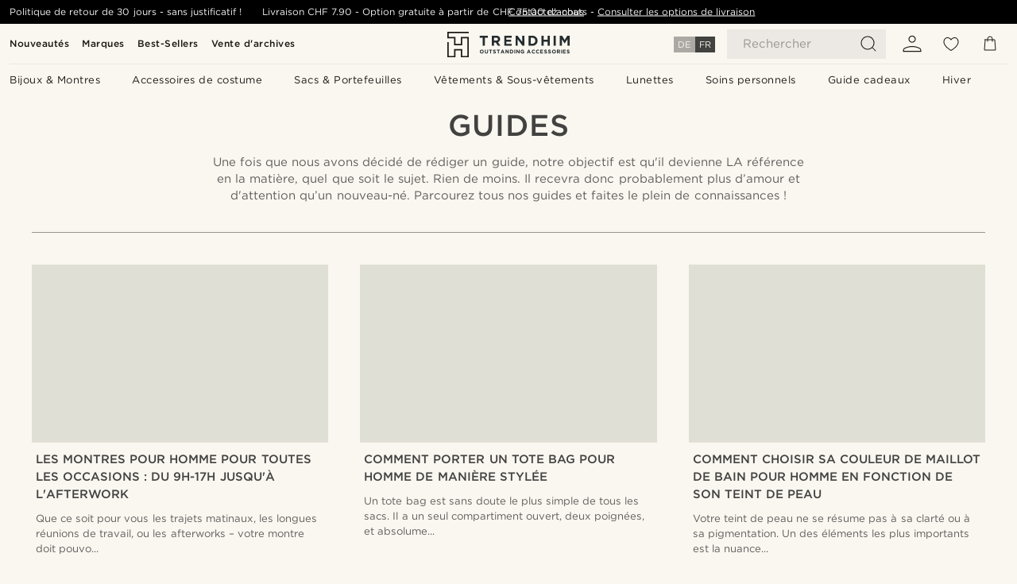

--- FILE ---
content_type: text/html; charset=utf-8
request_url: https://www.trendhim.ch/fr/articles
body_size: 101548
content:
<!DOCTYPE html><html lang="fr-CH"><head><meta charSet="utf-8" data-next-head=""/><meta content="width=device-width, initial-scale=1" name="viewport" data-next-head=""/><link href="//app.usercentrics.eu" rel="preconnect" data-next-head=""/><title data-next-head="">Articles</title><meta content="index, follow" name="robots" data-next-head=""/><link href="https://www.trendhim.ch/fr/articles" rel="canonical" data-next-head=""/><meta content="https://eu-images.contentstack.com/v3/assets/blt7dcd2cfbc90d45de/bltbfe8a93b63f787e4/63592a622363a631f6d4847f/desktop_fr-CH.png?format=pjpg&amp;auto=webp&amp;quality=75%2C90&amp;width=1200" property="og:image" data-next-head=""/><meta content="Trendhim" property="og:site_name" data-next-head=""/><meta content="Articles" property="og:title" data-next-head=""/><meta content="article" property="og:type" data-next-head=""/><meta content="https://www.trendhim.ch/fr/articles" property="og:url" data-next-head=""/><link href="https://www.trendhim.ca/fr/articles" hrefLang="fr-CA" rel="alternate" data-next-head=""/><link href="https://www.trendhim.no/articles" hrefLang="nb-NO" rel="alternate" data-next-head=""/><link href="https://www.trendhim.fr/articles" hrefLang="fr-FR" rel="alternate" data-next-head=""/><link href="https://www.trendhim.co.nz/articles" hrefLang="en-NZ" rel="alternate" data-next-head=""/><link href="https://www.trendhim.fi/articles" hrefLang="fi-FI" rel="alternate" data-next-head=""/><link href="https://www.trendhim.at/articles" hrefLang="de-AT" rel="alternate" data-next-head=""/><link href="https://www.trendhim.de/articles" hrefLang="de-DE" rel="alternate" data-next-head=""/><link href="https://www.trendhim.ee/articles" hrefLang="et-EE" rel="alternate" data-next-head=""/><link href="https://www.trendhim.ch/articles" hrefLang="de-CH" rel="alternate" data-next-head=""/><link href="https://www.trendhim.com/es/articles" hrefLang="es-US" rel="alternate" data-next-head=""/><link href="https://www.trendhim.sk/articles" hrefLang="sk-SK" rel="alternate" data-next-head=""/><link href="https://www.trendhim.es/articles" hrefLang="es-ES" rel="alternate" data-next-head=""/><link href="https://www.trendhim.hr/articles" hrefLang="hr-HR" rel="alternate" data-next-head=""/><link href="https://www.trendhim.be/fr/articles" hrefLang="fr-BE" rel="alternate" data-next-head=""/><link href="https://www.trendhim.gr/articles" hrefLang="el-GR" rel="alternate" data-next-head=""/><link href="https://www.trendhim.se/articles" hrefLang="sv-SE" rel="alternate" data-next-head=""/><link href="https://www.trendhim.nl/articles" hrefLang="nl-NL" rel="alternate" data-next-head=""/><link href="https://www.trendhim.lv/articles" hrefLang="lv-LV" rel="alternate" data-next-head=""/><link href="https://www.trendhim.be/articles" hrefLang="nl-BE" rel="alternate" data-next-head=""/><link href="https://www.trendhim.bg/articles" hrefLang="bg-BG" rel="alternate" data-next-head=""/><link href="https://www.trendhim.ro/articles" hrefLang="ro-RO" rel="alternate" data-next-head=""/><link href="https://www.trendhim.lt/articles" hrefLang="lt-LT" rel="alternate" data-next-head=""/><link href="https://www.trendhim.pt/articles" hrefLang="pt-PT" rel="alternate" data-next-head=""/><link href="https://www.trendhim.pl/articles" hrefLang="pl-PL" rel="alternate" data-next-head=""/><link href="https://www.trendhim.hu/articles" hrefLang="hu-HU" rel="alternate" data-next-head=""/><link href="https://www.trendhim.com.au/articles" hrefLang="en-AU" rel="alternate" data-next-head=""/><link href="https://www.trendhim.ie/articles" hrefLang="en-IE" rel="alternate" data-next-head=""/><link href="https://www.trendhim.cz/articles" hrefLang="cs-CZ" rel="alternate" data-next-head=""/><link href="https://www.trendhim.ca/articles" hrefLang="en-CA" rel="alternate" data-next-head=""/><link href="https://www.trendhim.dk/articles" hrefLang="da-DK" rel="alternate" data-next-head=""/><link href="https://www.trendhim.sg/articles" hrefLang="en-SG" rel="alternate" data-next-head=""/><link href="https://www.trendhim.si/articles" hrefLang="sl-SI" rel="alternate" data-next-head=""/><link href="https://www.trendhim.co.uk/articles" hrefLang="en-GB" rel="alternate" data-next-head=""/><link href="https://www.trendhim.it/articles" hrefLang="it-IT" rel="alternate" data-next-head=""/><link href="https://www.trendhim.ch/fr/articles" hrefLang="fr-CH" rel="alternate" data-next-head=""/><link href="https://www.trendhim.com/articles" hrefLang="en-US" rel="alternate" data-next-head=""/><link href="https://connect.facebook.net" rel="preconnect"/><link href="https://eu-images.contentstack.com" rel="preconnect"/><link href="https://googleads.g.doubleclick.net" rel="preconnect"/><link href="https://www.google.com" rel="preconnect"/><link href="https://www.google.dk" rel="preconnect"/><link href="https://www.googleadservices.com" rel="preconnect"/><link href="https://player.vimeo.com" rel="preconnect"/><link href="https://api2.amplitude.com" rel="preconnect"/><link href="https://eu-images.contentstack.com/v3/assets/blt7dcd2cfbc90d45de/bltebd2e677db91977b/68cbaa3ba06b0d01e5345b8a/favicon-16x16.png" rel="icon" sizes="16x16" type="image/png"/><link href="https://eu-images.contentstack.com/v3/assets/blt7dcd2cfbc90d45de/blt2b20f0d31bd75b2d/68cbaa3ba500fb23df8a0b0f/favicon-32x32.png" rel="icon" sizes="32x32" type="image/png"/><link href="https://eu-images.contentstack.com/v3/assets/blt7dcd2cfbc90d45de/blt5bab4510fa326b7c/68cbaa3b8424f7664270b1cf/favicon-96x96.png" rel="icon" sizes="96x96" type="image/png"/><link href="https://eu-images.contentstack.com/v3/assets/blt7dcd2cfbc90d45de/blt1ea1cfa791ffca2f/68cbaa3b4b81d3fed43426d9/apple-touch-icon.png" rel="apple-touch-icon" sizes="180x180"/><link href="https://eu-images.contentstack.com/v3/assets/blt7dcd2cfbc90d45de/blt886161eca2c1dcfb/68cbaa3bb798f803c7af4ff0/web-app-manifest-192x192.png" rel="icon" sizes="192x192"/><link data-next-font="size-adjust" rel="preconnect" href="/" crossorigin="anonymous"/><link rel="preload" href="/_next/static/css/5c2ce908072a96ae.css" as="style"/><link rel="preload" href="/_next/static/css/1d5cf30de230fdf0.css" as="style"/><link rel="preload" href="/_next/static/css/ffe8c4f3ef19a871.css" as="style"/><link rel="preload" href="/_next/static/css/bd41e360dd08f17f.css" as="style"/><link rel="preload" href="/_next/static/css/dcf6d3f9c75470f5.css" as="style"/><link rel="preload" href="/_next/static/css/ea42cb78d9948aa4.css" as="style"/><link rel="preload" href="/_next/static/css/8ec4dfbdb8a24dfc.css" as="style"/><link rel="preload" href="/_next/static/css/f7bd2d6be2ea8ec0.css" as="style"/><link rel="preload" href="/_next/static/css/ce23a833bc97b031.css" as="style"/><link as="font" crossorigin="anonymous" href="/static/fonts/gotham-basic/normal.woff" type="font/woff" data-next-head=""/><link as="font" crossorigin="anonymous" href="/static/fonts/gotham-basic/bold.woff" type="font/woff" data-next-head=""/><script type="text/javascript">dataLayer = [];</script><script type="text/javascript" data-next-head="">dataLayer.push({"HotjarSiteID":70023,"country":"CH","currencyRates":{"DKK":7.888536,"EUR":1.057328,"USD":1.180442},"localCurrencyKey":"CHF","storeId":"20"});</script><script type="text/javascript" data-next-head="">dataLayer.push({"contentIds":"","pageType":"cms_category_articles","type":"cms_category_articles"});</script><script type="text/javascript" data-next-head="">
(function(w,d,s,l,i){w[l]=w[l]||[];w[l].push({'gtm.start':
new Date().getTime(),event:'gtm.js'});var f=d.getElementsByTagName(s)[0],
j=d.createElement(s),dl=l!='dataLayer'?'&l='+l:'';j.async=true;j.src=
'https://www.googletagmanager.com/gtm.js?id='+i+dl;f.parentNode.insertBefore(j,f);
})(window,document,'script','dataLayer','GTM-T9DSHJZ');
</script><script type="text/javascript" data-next-head="">
  (function() {
    function getCookie(c_name) {
      if (document.cookie.length > 0) {
        c_start = document.cookie.indexOf(c_name + "=");
        if (c_start != -1) {
          c_start = c_start + c_name.length + 1;
          c_end = document.cookie.indexOf(";", c_start);
          if (c_end == -1) c_end = document.cookie.length;
          return unescape(document.cookie.substring(c_start, c_end));
        }
      }
      return "";
    }
  
    var _user_id = '';
    var _session_id = getCookie('th_uid');
  
    var _sift = window._sift = window._sift || [];
    _sift.push(['_setAccount', '6d960fa9ea']);
    _sift.push(['_setUserId', _user_id]);
    _sift.push(['_setSessionId', _session_id]);
    _sift.push(['_trackPageview']);

    function ls() {
      var e = document.createElement('script');
      e.src = 'https://cdn.sift.com/s.js';
      document.body.appendChild(e);
    }
    if (window.attachEvent) {
      window.attachEvent('onload', ls);
    } else {
      window.addEventListener('load', ls, false);
    }
  })();
</script><svg aria-hidden="true" style="display:none" xmlns="http://www.w3.org/2000/svg"><symbol id="heart-filled" viewBox="0 0 512 473.13"><path d="M471.9 39c-24.5-25.14-59.3-39-98.1-39C321 0 280.3 23 256 66.53 231.7 23 191 0 138.2 0 99.4 0 64.6 13.86 40.1 39 14.2 65.61.5 104 .5 149.89c0 54 41.4 123.55 123 206.62a1296.29 1296.29 0 0 0 119.8 106.92l12.7 9.7 12.7-9.8a1264 1264 0 0 0 119.8-106.91c81.6-83.08 123-152.57 123-206.63 0-45.79-13.7-84.18-39.6-110.79z"></path></symbol><symbol id="heart" viewBox="0 0 512 473.13"><path d="M471.89 39c-24.45-25.14-59.3-39-98.12-39C321 0 280.26 23 256 66.49 231.74 23 191 0 138.23 0 99.41 0 64.56 13.84 40.11 39 14.2 65.62.5 104 .5 149.88c0 54 41.37 123.5 123 206.59a1269.13 1269.13 0 0 0 119.81 106.9l12.69 9.76 12.74-9.76a1269.13 1269.13 0 0 0 119.81-106.9c81.58-83.09 123-152.6 123-206.59 0-45.91-13.7-84.26-39.61-110.9zm-112.6 292.37c-41.24 42-83 77-103.29 93.48-20.34-16.46-62.05-51.44-103.29-93.48C79.25 256.49 40.42 193.73 40.42 149.88c0-69.7 37.48-113 97.81-113 37 0 64.52 15.33 81.74 45.57 12.88 22.62 15.69 46 16.07 49.74v2.46H276v-2.45c.38-3.71 3.19-27.12 16.07-49.74 17.22-30.23 44.72-45.57 81.74-45.57 60.33 0 97.81 43.29 97.81 113 0 43.85-38.83 106.61-112.29 181.49z"></path></symbol></svg><script type="text/javascript">
  if(!window.HTMLPictureElement || !('sizes' in document.createElement('img'))){
    document.createElement('picture');
    //generating the config array
    window.picturefillCFG = window.picturefillCFG || [];
    picturefillCFG.push([ "algorithm", "saveData" ]);

    var head = document.getElementsByTagName('head')[0];
    var js = document.createElement('script');
    js.src = '/static/js/picturefill.min.js';
    head.appendChild(js);
  }
</script><script type="text/javascript">
    var userAgent = window.navigator.userAgent
    var isSafari = userAgent.includes('Safari/')
    var requirePoly = userAgent.includes('Version/12') || userAgent.includes('Version/13') || userAgent.includes('Version/14')
    if(isSafari && requirePoly){
      var head = document.getElementsByTagName('head')[0];
      var js = document.createElement('script');
      js.src = '/static/js/smoothScrollFill.min.js';
      head.appendChild(js);
    }
</script><script type="text/javascript">
    var userAgent = window.navigator.userAgent
    var isSafari = userAgent.includes('Safari/')
    var requirePoly = userAgent.includes('Version/12') || userAgent.includes('Version/13') || userAgent.includes('Version/14')
    if(isSafari && requirePoly && typeof window !== 'undefined'){
      var head = document.getElementsByTagName('head')[0];
      var js = document.createElement('script');
      js.src = '/static/js/dialog-polyfill.min.js';
      head.appendChild(js);
      var css = document.createElement('link');
      css.src = '/static/styles/dialog-polyfill.css';
      css.type = 'text/css';
      css.rel = 'stylesheet';
      head.appendChild(css);
    }
</script><link rel="stylesheet" href="/_next/static/css/5c2ce908072a96ae.css" data-n-g=""/><link rel="stylesheet" href="/_next/static/css/1d5cf30de230fdf0.css" data-n-p=""/><link rel="stylesheet" href="/_next/static/css/ffe8c4f3ef19a871.css" data-n-p=""/><link rel="stylesheet" href="/_next/static/css/bd41e360dd08f17f.css" data-n-p=""/><link rel="stylesheet" href="/_next/static/css/dcf6d3f9c75470f5.css"/><link rel="stylesheet" href="/_next/static/css/ea42cb78d9948aa4.css"/><link rel="stylesheet" href="/_next/static/css/8ec4dfbdb8a24dfc.css"/><link rel="stylesheet" href="/_next/static/css/f7bd2d6be2ea8ec0.css"/><link rel="stylesheet" href="/_next/static/css/ce23a833bc97b031.css"/><noscript data-n-css=""></noscript><script defer="" noModule="" src="/_next/static/chunks/polyfills-42372ed130431b0a.js"></script><script defer="" src="/_next/static/chunks/1956.c6eb69de45d07904.js"></script><script defer="" src="/_next/static/chunks/9548.b4e75ffd0e0a8f02.js"></script><script defer="" src="/_next/static/chunks/6597.1b5e86b5ab4b0757.js"></script><script src="/_next/static/chunks/webpack-c3d844dba9bd4ddd.js" defer=""></script><script src="/_next/static/chunks/framework-7c1e01c5ddfc578c.js" defer=""></script><script src="/_next/static/chunks/main-78e15da3bc713aee.js" defer=""></script><script src="/_next/static/chunks/pages/_app-4f30cd7b73fb9568.js" defer=""></script><script src="/_next/static/chunks/6922-2a09d48a1a84f2fb.js" defer=""></script><script src="/_next/static/chunks/4698-cfb11e7f64992645.js" defer=""></script><script src="/_next/static/chunks/4008-c6614d15cec98cbd.js" defer=""></script><script src="/_next/static/chunks/2709-87ea1ab34490b5b9.js" defer=""></script><script src="/_next/static/chunks/pages/articles-3a2c2168c43ceab5.js" defer=""></script><script src="/_next/static/31OLHC4HzpfMZCffZbb5y/_buildManifest.js" defer=""></script><script src="/_next/static/31OLHC4HzpfMZCffZbb5y/_ssgManifest.js" defer=""></script></head><body class="preload"><noscript>
<iframe src="https://www.googletagmanager.com/ns.html?id=GTM-T9DSHJZ"
height="0" width="0" style="display:none;visibility:hidden"></iframe>
</noscript><link rel="preload" as="image" imageSrcSet="https://eu-images.contentstack.com/v3/assets/blt7dcd2cfbc90d45de/blt59296545a01439bf/trendhim-logo-with-text-v2.svg?format=pjpg&amp;auto=webp&amp;quality=75%2C90&amp;width=140, https://eu-images.contentstack.com/v3/assets/blt7dcd2cfbc90d45de/blt59296545a01439bf/trendhim-logo-with-text-v2.svg?format=pjpg&amp;auto=webp&amp;quality=75%2C90&amp;width=280 2x"/><link rel="preload" as="image" href="https://eu-images.contentstack.com/v3/assets/blt7dcd2cfbc90d45de/blt7e60be22df067f31/swiss-online-guarantee-logo.png"/><link rel="preload" as="image" imageSrcSet="https://eu-images.contentstack.com/v3/assets/blt7dcd2cfbc90d45de/blt59296545a01439bf/trendhim-logo-with-text-v2.svg?format=pjpg&amp;auto=webp&amp;quality=75%2C90&amp;width=180, https://eu-images.contentstack.com/v3/assets/blt7dcd2cfbc90d45de/blt59296545a01439bf/trendhim-logo-with-text-v2.svg?format=pjpg&amp;auto=webp&amp;quality=75%2C90&amp;width=360 2x"/><link rel="preload" as="image" href="https://eu-images.contentstack.com/v3/assets/blt7dcd2cfbc90d45de/blt59296545a01439bf/trendhim-logo-with-text-v2.svg"/><link rel="preload" as="image" href="https://eu-images.contentstack.com/v3/assets/blt7dcd2cfbc90d45de/blt02c10464d7e2cc32/668660fa715f3c5029f17e1d/icon_postfinancecw_twint.svg"/><link rel="preload" as="image" href="https://eu-images.contentstack.com/v3/assets/blt7dcd2cfbc90d45de/blt9f2680e2b6d8b065/668660fa732a202ec0d7ff96/icon_paypal.svg"/><link rel="preload" as="image" href="https://eu-images.contentstack.com/v3/assets/blt7dcd2cfbc90d45de/bltda30e99946ea877c/668660fa7ce3eb295a0cf4f2/icon_visa.svg"/><link rel="preload" as="image" href="https://eu-images.contentstack.com/v3/assets/blt7dcd2cfbc90d45de/bltd5daf813e18b8a06/668660fa6b429c947c8ac929/icon_mc.svg"/><link rel="preload" as="image" href="https://eu-images.contentstack.com/v3/assets/blt7dcd2cfbc90d45de/blt2d440ad9e287d222/668660faa06ddc5a93f56ceb/icon_maestro.svg"/><link rel="preload" as="image" href="https://eu-images.contentstack.com/v3/assets/blt7dcd2cfbc90d45de/bltbde95eed45dbd577/668660fa0e57714e440619aa/icon_applepay.svg"/><script async="" src="https://www.googletagmanager.com/gtag/js?id=AW-819810072" type="text/javascript"></script><link rel="preload" as="image" href="https://eu-images.contentstack.com/v3/assets/blt7dcd2cfbc90d45de/blte693036c9d00ce5b/668660fa732a20222fd7ff9a/icon_klarna_v2.svg"/><div id="__next"><script type="text/javascript">
function gtag(){dataLayer.push(arguments);}
gtag('consent', 'default', {
  ad_storage: 'denied',
  ad_user_data: 'denied',
  ad_personalization: 'denied',
  analytics_storage: 'denied',
  wait_for_update: 2000
});
gtag('js', new Date());
gtag('config', 'AW-819810072');
window.thGA4ID = 'G-GQSWBQ4SC7';
if (window.thGA4ID) {
  gtag('config', 'G-GQSWBQ4SC7');
}
</script><div class="NativeModal_dialogWrapper__L7ZXQ NativeModal_withBackdrop__I_sbc"><dialog class="ClubModal_clubModal__bNPgL NativeModal_modal__MXhsA fixed modal NativeModal_right__c0vkI NativeModal_cofDesignV1__hvl9x"></dialog></div><div class="header_shadow__cjQIv"></div><div class="header_header__SG9pE"><div><header class="header" style="display:flex;flex-direction:column;z-index:2;position:relative"><div class="MainHeader_mainHeaderWrapper__UJgDJ"><div class="MainHeader_mainHeader__4tNjM MainHeader_topNavV2__1WmvJ"><nav class="Menu_topmenu__hxMqd MainHeader_topmenu__8X4_c"><ul><li><a data-mp-link="true" class="anchor" href="https://www.trendhim.ch/fr/new-arrivals">Nouveautés</a></li><li><a data-mp-link="true" class="anchor" href="https://www.trendhim.ch/fr/brands">Marques</a></li><li><a data-mp-link="true" class="anchor" href="https://www.trendhim.ch/fr/bestsellers">Best-Sellers</a></li><li><a data-mp-link="true" class="anchor" href="https://www.trendhim.ch/fr/vente-darchives/c361">Vente d&#x27;archives</a></li></ul></nav><div class="MainHeader_logo__JmC0U"><a data-mp-link="true" class="logo" href="https://www.trendhim.ch/fr/"><img alt="Trendhim" src="https://eu-images.contentstack.com/v3/assets/blt7dcd2cfbc90d45de/blt59296545a01439bf/trendhim-logo-with-text-v2.svg?format=pjpg&amp;auto=webp&amp;quality=75%2C90&amp;width=280" srcSet="https://eu-images.contentstack.com/v3/assets/blt7dcd2cfbc90d45de/blt59296545a01439bf/trendhim-logo-with-text-v2.svg?format=pjpg&amp;auto=webp&amp;quality=75%2C90&amp;width=140, https://eu-images.contentstack.com/v3/assets/blt7dcd2cfbc90d45de/blt59296545a01439bf/trendhim-logo-with-text-v2.svg?format=pjpg&amp;auto=webp&amp;quality=75%2C90&amp;width=280 2x"/></a></div><div class="MainHeader_language__h_rI3"><div class="LanguageToggle_languageToggle__caBSP"><div class="LanguageToggle_buttonsWrap__lEYXJ"><a aria-label="Langue" class="" href="/articles">DE</a><a aria-label="Langue" class="LanguageToggle_isActive__Kfc3c" href="/fr/articles">FR</a></div></div></div><div class="MainHeader_search__K6bk7"><button aria-label="Rechercher" class="MainHeader_mobileSearch__Cb1dO" type="button"><span>Rechercher</span><svg width="24" height="24" viewBox="0 0 24 24" fill="#1C1915"><path fill-rule="evenodd" clip-rule="evenodd" d="M11 2.5a8.5 8.5 0 1 0 5.646 14.854L21 21.707l.707-.707-4.353-4.354A8.5 8.5 0 0 0 11 2.5ZM3.5 11a7.5 7.5 0 1 1 15 0 7.5 7.5 0 0 1-15 0Z"></path></svg></button><div class="NativeModal_dialogWrapper__L7ZXQ NativeModal_withBackdrop__I_sbc"><dialog class="MainHeader_searchDialog___HIeU NativeModal_modal__MXhsA fixed modal NativeModal_right__c0vkI NativeModal_cofDesignV1__hvl9x"></dialog></div></div><a data-mp-link="true" class="MainHeader_profile__LXu1b" href="https://www.trendhim.ch/fr/account/overview"><svg width="20" height="18" viewBox="0 0 20 18" fill="none"><path d="M10 7.903c-1.053 0-1.954-.362-2.704-1.087-.75-.725-1.124-1.596-1.124-2.614 0-1.018.375-1.89 1.124-2.615C8.046.862 8.947.5 10 .5c1.053 0 1.954.362 2.704 1.087.75.725 1.124 1.597 1.124 2.615 0 1.018-.374 1.889-1.124 2.614-.75.725-1.651 1.087-2.704 1.087ZM.5 17.5v-1.782c0-.503.16-.977.479-1.423a3.21 3.21 0 0 1 1.293-1.045c1.3-.594 2.594-1.04 3.882-1.337A17.07 17.07 0 0 1 10 11.468c1.276 0 2.558.148 3.846.445 1.288.297 2.582.743 3.882 1.337.543.251.974.6 1.293 1.045.32.446.479.92.479 1.423V17.5H.5Zm.993-.96h17.015v-.822c0-.32-.113-.623-.337-.909-.225-.285-.538-.53-.94-.736a18.29 18.29 0 0 0-3.533-1.217 16.187 16.187 0 0 0-7.396 0c-1.221.286-2.399.691-3.533 1.217-.402.205-.715.45-.94.736-.224.286-.336.589-.336.909v.822ZM10 6.944c.78 0 1.447-.269 2.003-.806.555-.537.833-1.182.833-1.936s-.278-1.4-.833-1.937A2.778 2.778 0 0 0 10 1.46c-.78 0-1.447.268-2.003.805-.555.537-.833 1.183-.833 1.937s.278 1.4.833 1.936A2.778 2.778 0 0 0 10 6.944Z" fill="#1C1915"></path></svg></a><div class="MainHeader_wish__5zLJ6"><a data-mp-link="true" aria-label="Liste d&#x27;envies" class="icon" href="https://www.trendhim.ch/fr/account/wishlist"><svg width="24" height="24" viewBox="0 0 24 24" fill="none"><path fill-rule="evenodd" clip-rule="evenodd" d="M4.527 6.431C3.855 7.308 3.5 8.511 3.5 9.767c0 1.303.512 2.596 1.323 3.822.81 1.225 1.9 2.354 3.006 3.32A29.001 29.001 0 0 0 12 19.923a24.537 24.537 0 0 0 1.13-.71c.832-.55 1.938-1.34 3.041-2.304 1.105-.966 2.195-2.095 3.006-3.32.811-1.226 1.323-2.519 1.323-3.822 0-1.256-.352-2.46-1.022-3.336C18.818 5.568 17.838 5 16.5 5c-1.352 0-2.367.561-3.055 1.134a5.549 5.549 0 0 0-.962 1.041 2.551 2.551 0 0 0-.055.083l-.426.71-.43-.708v-.002l-.01-.015a4.424 4.424 0 0 0-.235-.32 5.607 5.607 0 0 0-.776-.789C9.86 5.561 8.845 5 7.5 5c-1.331 0-2.312.568-2.973 1.431ZM12 20.5l-.243.437-.002-.001-.006-.003-.02-.012a11.262 11.262 0 0 1-.373-.218 30.013 30.013 0 0 1-4.185-3.04c-1.145-1-2.305-2.196-3.182-3.522C3.113 12.817 2.5 11.333 2.5 9.767c0-1.429.401-2.859 1.233-3.944C4.575 4.724 5.843 4 7.5 4c1.642 0 2.877.69 3.69 1.366.34.283.61.566.809.8.198-.234.466-.517.806-.8C13.617 4.689 14.852 4 16.5 4c1.662 0 2.932.724 3.772 1.823.83 1.086 1.228 2.516 1.228 3.944 0 1.566-.613 3.05-1.49 4.374-.876 1.326-2.036 2.521-3.181 3.521a30.015 30.015 0 0 1-4.557 3.259l-.016.009c-.002 0-.004.002-.005.003l-.006.003-.002.001L12 20.5Zm0 0 .243.437-.243.135-.243-.135L12 20.5Z" fill="#1C1915"></path></svg></a></div><div class="MainHeader_cart__sNQGl"><button aria-label="Panier" class="MainHeader_icon__26yFA" type="button"><svg width="24" height="24" viewBox="0 0 24 24" fill="none"><path d="M9 9V6a3 3 0 1 1 6 0v3M6 7h12l1 13H5L6 7Z" stroke="#1C1915" stroke-linecap="square"></path></svg></button></div><div class="MainHeader_line__hcbk_"></div><div class="MainHeader_menu__Wmha_"><nav><div class="Menu_menu__AmlLk Menu_topNavV2__NlniT"><button aria-label="Menu" class="Menu_burgerButton__7KSsf Menu_withClub___t7uz" type="button"><svg width="24" height="24" viewBox="0 0 24 24" fill="none"><path d="M2.5 5.5h19v1h-19v-1ZM21.5 17.5h-19v1h19v-1ZM21.5 11.5h-19v1h19v-1Z" fill="#1C1915"></path></svg></button><div class="Menu_mainMenu__1wNMp modal"><button class="Menu_close__M74wJ" type="button"> <svg viewBox="0 0 307.2 307.2"><path d="M307.2 24.136 283.064 0 153.6 129.469 24.136 0 0 24.136 129.464 153.6 0 283.064 24.136 307.2 153.6 177.736 283.064 307.2l24.136-24.136L177.736 153.6z"></path></svg></button><nav class="Menu_topmenu__hxMqd Menu_topmenu__hxMqd"><ul><li><a data-mp-link="true" class="anchor" href="https://www.trendhim.ch/fr/new-arrivals">Nouveautés</a></li><li><a data-mp-link="true" class="anchor" href="https://www.trendhim.ch/fr/brands">Marques</a></li><li><a data-mp-link="true" class="anchor" href="https://www.trendhim.ch/fr/bestsellers">Best-Sellers</a></li><li><a data-mp-link="true" class="anchor" href="https://www.trendhim.ch/fr/vente-darchives/c361">Vente d&#x27;archives</a></li></ul></nav><div class="Menu_language__At5v5"><p>Langue</p><div class="LanguageToggle_languageToggle__caBSP"><div class="LanguageToggle_buttonsWrap__lEYXJ"><a aria-label="Langue" class="" href="/articles">DE</a><a aria-label="Langue" class="LanguageToggle_isActive__Kfc3c" href="/fr/articles">FR</a></div></div></div><a data-mp-link="true" class="Menu_menuItem__aag1D Menu_rootItem__HlRfP anchor" href="https://www.trendhim.ch/fr/lp/2258/bijoux"><p>Bijoux &amp; Montres</p><svg viewBox="0 0 478.448 478.448"><path d="m131.659 0-31.165 32.035 213.31 207.197-213.31 207.141 31.156 32.075 246.304-239.216z"></path></svg></a><a data-mp-link="true" class="Menu_menuItem__aag1D Menu_rootItem__HlRfP anchor" href="https://www.trendhim.ch/fr/lp/2259/accessoires-de-costume"><p>Accessoires de costume</p><svg viewBox="0 0 478.448 478.448"><path d="m131.659 0-31.165 32.035 213.31 207.197-213.31 207.141 31.156 32.075 246.304-239.216z"></path></svg></a><a data-mp-link="true" class="Menu_menuItem__aag1D Menu_rootItem__HlRfP anchor" href="https://www.trendhim.ch/fr/lp/2260/sacs-et-portefeuilles"><p>Sacs &amp; Portefeuilles</p><svg viewBox="0 0 478.448 478.448"><path d="m131.659 0-31.165 32.035 213.31 207.197-213.31 207.141 31.156 32.075 246.304-239.216z"></path></svg></a><a data-mp-link="true" class="Menu_menuItem__aag1D Menu_rootItem__HlRfP anchor" href="https://www.trendhim.ch/fr/lp/2261/vetements-et-sous-vetements"><p>Vêtements &amp; Sous-vêtements</p><svg viewBox="0 0 478.448 478.448"><path d="m131.659 0-31.165 32.035 213.31 207.197-213.31 207.141 31.156 32.075 246.304-239.216z"></path></svg></a><a data-mp-link="true" class="Menu_menuItem__aag1D Menu_rootItem__HlRfP anchor" href="https://www.trendhim.ch/fr/lp/2262/lunettes"><p>Lunettes</p><svg viewBox="0 0 478.448 478.448"><path d="m131.659 0-31.165 32.035 213.31 207.197-213.31 207.141 31.156 32.075 246.304-239.216z"></path></svg></a><a data-mp-link="true" class="Menu_menuItem__aag1D Menu_rootItem__HlRfP anchor" href="https://www.trendhim.ch/fr/lp/2263/soins-personnels"><p>Soins personnels</p><svg viewBox="0 0 478.448 478.448"><path d="m131.659 0-31.165 32.035 213.31 207.197-213.31 207.141 31.156 32.075 246.304-239.216z"></path></svg></a><a data-mp-link="true" class="Menu_menuItem__aag1D Menu_rootItem__HlRfP anchor" href="https://www.trendhim.ch/fr/lp/2264/gift-guide"><p>Guide cadeaux</p><svg viewBox="0 0 478.448 478.448"><path d="m131.659 0-31.165 32.035 213.31 207.197-213.31 207.141 31.156 32.075 246.304-239.216z"></path></svg></a><a data-mp-link="true" class="Menu_menuItem__aag1D Menu_rootItem__HlRfP anchor" href="https://www.trendhim.ch/fr/lp/2358/mens-winter-essentials"><p>Hiver</p><svg viewBox="0 0 478.448 478.448"><path d="m131.659 0-31.165 32.035 213.31 207.197-213.31 207.141 31.156 32.075 246.304-239.216z"></path></svg></a><div class="Menu_footer__mA1Ga"><div class="ClubSignUpBanner_clubSignUpBanner__Sk4AP Menu_inMobileMenuFooter__5LTAS"><span class="ClubSignUpBanner_text__LpJJP"><svg width="122" height="15" viewBox="0 0 122 15" fill="#FAF6F0"><path d="M4.716 14V3.452H.72V1.4h10.224v2.052H6.948V14H4.716Zm7.023 0V4.496h2.178v2.142c.594-1.422 1.692-2.394 3.366-2.322V6.62h-.126c-1.908 0-3.24 1.242-3.24 3.762V14H11.74Zm11.475.216c-2.754 0-4.878-1.998-4.878-4.968 0-2.718 1.926-4.95 4.644-4.95 3.024 0 4.554 2.376 4.554 5.112 0 .144-.018.504-.036.612h-6.984c.234 1.548 1.332 2.412 2.736 2.412 1.062 0 1.818-.396 2.574-1.134l1.278 1.134c-.9 1.08-2.142 1.782-3.888 1.782Zm-2.718-5.634h4.878c-.144-1.404-.972-2.502-2.412-2.502-1.332 0-2.268 1.026-2.466 2.502ZM29.722 14V4.496h2.177v1.476c.612-.9 1.495-1.674 2.97-1.674 2.142 0 3.385 1.44 3.385 3.654V14h-2.178V8.6c0-1.476-.739-2.322-2.035-2.322-1.26 0-2.141.882-2.141 2.358V14h-2.178Zm15.086.198c-2.232 0-4.41-1.782-4.41-4.968 0-3.15 2.142-4.932 4.41-4.932 1.566 0 2.556.792 3.24 1.674V.86h2.178V14h-2.178v-1.584c-.702.99-1.692 1.782-3.24 1.782Zm.522-1.89c1.458 0 2.754-1.224 2.754-3.078 0-1.836-1.296-3.042-2.754-3.042-1.494 0-2.736 1.152-2.736 3.078 0 1.836 1.26 3.042 2.736 3.042ZM52.942 14V.86h2.178v5.112c.612-.9 1.494-1.674 2.97-1.674 2.142 0 3.384 1.44 3.384 3.654V14h-2.178V8.6c0-1.476-.738-2.322-2.034-2.322-1.26 0-2.142.882-2.142 2.358V14h-2.178ZM64.14 3.038V.968h2.34v2.07h-2.34ZM64.23 14V4.496h2.178V14H64.23Zm5.025 0V4.496h2.178v1.44c.612-.846 1.44-1.638 2.898-1.638 1.368 0 2.322.666 2.826 1.674.774-1.008 1.782-1.674 3.222-1.674 2.07 0 3.33 1.314 3.33 3.636V14H81.53V8.6c0-1.512-.702-2.322-1.926-2.322-1.188 0-2.034.828-2.034 2.358V14h-2.178V8.582c0-1.476-.72-2.304-1.926-2.304s-2.034.9-2.034 2.376V14h-2.178Zm22.251-.63c.78 0 1.536-.18 2.268-.54.732-.372 1.494-.978 2.286-1.818l.54.414c-.78.912-1.596 1.602-2.448 2.07-.84.456-1.86.684-3.06.684h-.018c-.984 0-1.848-.228-2.592-.684-.744-.468-1.326-1.116-1.746-1.944-.408-.828-.612-1.776-.612-2.844 0-1.032.186-1.974.558-2.826a6.633 6.633 0 0 1 1.53-2.196 7.012 7.012 0 0 1 2.232-1.422 7.106 7.106 0 0 1 2.664-.504c.576 0 1.092.072 1.548.216a4.87 4.87 0 0 1 1.368.684l.486-.72h.63a18 18 0 0 0-.054 1.782c.024.564.06 1.128.108 1.692l-.63.18c-.132-.66-.336-1.194-.612-1.602-.264-.408-.57-.72-.918-.936a2.841 2.841 0 0 0-1.062-.45 4.754 4.754 0 0 0-1.044-.126c-.768 0-1.464.15-2.088.45a4.67 4.67 0 0 0-1.62 1.296c-.444.552-.786 1.212-1.026 1.98s-.36 1.614-.36 2.538c0 .936.132 1.752.396 2.448.264.684.666 1.218 1.206 1.602.552.384 1.242.576 2.07.576Zm10.359-1.26.558.306c-.3.648-.624 1.104-.972 1.368a1.788 1.788 0 0 1-1.134.396c-.492 0-.87-.168-1.134-.504-.264-.348-.342-.906-.234-1.674l1.476-10.422-.09-.09h-1.332l.09-.63c.468 0 .912-.006 1.332-.018.432-.012.888-.036 1.368-.072l.09.09-1.602 11.394c-.048.372-.036.654.036.846.072.18.192.27.36.27.204 0 .402-.114.594-.342.204-.24.402-.546.594-.918Zm10.112 0 .558.306c-.3.648-.624 1.104-.972 1.368a1.788 1.788 0 0 1-1.134.396c-.408 0-.744-.12-1.008-.36-.252-.24-.384-.624-.396-1.152-.24.408-.576.762-1.008 1.062-.432.3-.966.45-1.602.45-.756 0-1.32-.234-1.692-.702-.36-.468-.486-1.086-.378-1.854l.702-5.184-.09-.09h-1.332l.09-.63c.468 0 .912-.006 1.332-.018.432-.012.888-.036 1.368-.072l.09.09-.81 5.94c-.036.276-.03.546.018.81.06.264.18.48.36.648.18.168.426.252.738.252.624 0 1.164-.312 1.62-.936.468-.636.78-1.488.936-2.556l.504-3.438-.09-.09h-1.332l.09-.63c.468 0 .912-.006 1.332-.018.432-.012.888-.036 1.368-.072l.09.09-.936 6.534c-.048.372-.036.654.036.846.072.18.192.27.36.27.204 0 .402-.114.594-.342.204-.24.402-.546.594-.918Zm1.81 1.89 1.746-12.42-.09-.09h-1.332l.09-.63c.468 0 .912-.006 1.332-.018.432-.012.888-.036 1.368-.072l.09.09-.846 6.048a3.126 3.126 0 0 1 1.098-.99c.456-.252.96-.378 1.512-.378.588 0 1.098.144 1.53.432.432.276.768.684 1.008 1.224.252.528.378 1.176.378 1.944 0 .732-.108 1.41-.324 2.034a5.09 5.09 0 0 1-.9 1.602 4.222 4.222 0 0 1-1.278 1.044c-.468.24-.966.36-1.494.36-.324 0-.648-.06-.972-.18a2.213 2.213 0 0 1-.846-.54c-.252-.264-.45-.618-.594-1.062L114.417 14h-.63Zm1.8-3.348c0 .924.18 1.608.54 2.052.36.444.816.666 1.368.666.576 0 1.062-.204 1.458-.612.396-.42.69-.96.882-1.62.204-.66.306-1.356.306-2.088 0-.9-.15-1.572-.45-2.016-.288-.456-.714-.684-1.278-.684-.564 0-1.062.21-1.494.63-.42.408-.75.942-.99 1.602a6.192 6.192 0 0 0-.342 2.07Z" fill="inherit"></path></svg><p>Profitez de  <strong>  15% de cashback, de la livraison </strong>  gratuite* & d' <strong> offres  </strong>  exclusives | 100%  <strong> gratuit </strong></p></span><div class="ClubSignUpBanner_buttons__1tkd5"><button class="ClubSignUpBanner_join__s8ZE_" type="button">S&#x27;INSCRIRE</button><button class="ClubSignUpBanner_login__qIXpX" type="button">S&#x27;IDENTIFIER</button></div></div><a data-mp-link="true" class="Menu_link__5jJcw" href="https://www.trendhim.ch/fr/account/benefits">TrendhimClub</a><a data-mp-link="true" class="Menu_link__5jJcw" href="https://www.trendhim.ch/fr/articles">Nos guides</a><a data-mp-link="true" class="Menu_link__5jJcw" href="https://www.trendhim.ch/fr/collections">Collections</a><a data-mp-link="true" class="Menu_link__5jJcw" href="https://www.trendhim.ch/fr/lp/2264/gift-guide">Guide cadeaux</a><a data-mp-link="true" class="Menu_link__5jJcw" href="https://www.trendhim.ch/fr/returns">Créer un formulaire de Retour Produit</a><button class="Menu_action__fCI8w" type="button">Contactez-nous</button><a data-mp-link="true" class="Menu_link__5jJcw" href="https://www.trendhim.ch/fr/lp/2205/faq">FAQ</a></div></div><div class="Menu_subMenu__0E3CY modal Menu_subMenuClub__AJ7iU"><div class="Menu_subMenuGrid__P6UVo"><button class="Menu_close__M74wJ" type="button"> <svg viewBox="0 0 307.2 307.2"><path d="M307.2 24.136 283.064 0 153.6 129.469 24.136 0 0 24.136 129.464 153.6 0 283.064 24.136 307.2 153.6 177.736 283.064 307.2l24.136-24.136L177.736 153.6z"></path></svg></button><div class="Menu_subHeader__RPWEN"><button class="Menu_back__B5_rI" type="button"><svg width="1706.667" height="1706.667" viewBox="0 0 1280 1280"><path d="M597.5 319.8c-180.9 175.8-329 319.9-329 320.2 0 1 657.7 639.5 658.9 639.8.7.1 14-12.9 29.6-29 15.7-16.1 34.5-35.4 41.8-42.9l13.3-13.7-285-276.8C570.3 765.2 442 640.3 442 640c0-.3 128.3-125.1 285-277.4l285.1-276.9-12.3-12.6c-6.8-6.9-25.6-26.2-41.7-42.9C941.9 13.6 928.2 0 927.6.1 927 .1 778.5 144 597.5 319.8z"></path></svg><p class="Menu_prevTitle__78RwV">Menu</p></button></div><a data-mp-link="true" class="Menu_viewAll__PzfYO Menu_menuItem__aag1D Menu_hide__Q_L6z anchor" href="https://www.trendhim.ch/fr/lp/2258/bijoux"><p>Bijoux &amp; Montres</p><svg viewBox="0 0 478.448 478.448"><path d="m131.659 0-31.165 32.035 213.31 207.197-213.31 207.141 31.156 32.075 246.304-239.216z"></path></svg></a><div class="Menu_hide__Q_L6z"><a data-mp-link="true" class="Menu_menuItem__aag1D anchor" href="https://www.trendhim.ch/fr/bracelet/c7"><p>Bracelets</p><svg viewBox="0 0 478.448 478.448"><path d="m131.659 0-31.165 32.035 213.31 207.197-213.31 207.141 31.156 32.075 246.304-239.216z"></path></svg></a><span><div class="Menu_hide__Q_L6z"><a data-mp-link="true" class="Menu_menuItem__aag1D anchor" href="https://www.trendhim.ch/fr/filters/bracelets-en-or-pour-homme"><p>Bracelets or</p><svg viewBox="0 0 478.448 478.448"><path d="m131.659 0-31.165 32.035 213.31 207.197-213.31 207.141 31.156 32.075 246.304-239.216z"></path></svg></a></div><div class="Menu_hide__Q_L6z"><a data-mp-link="true" class="Menu_menuItem__aag1D anchor" href="https://www.trendhim.ch/fr/filters/bracelets-en-argent-pour-homme"><p>Bracelets argent</p><svg viewBox="0 0 478.448 478.448"><path d="m131.659 0-31.165 32.035 213.31 207.197-213.31 207.141 31.156 32.075 246.304-239.216z"></path></svg></a></div><div class="Menu_hide__Q_L6z"><a data-mp-link="true" class="Menu_menuItem__aag1D anchor" href="https://www.trendhim.ch/fr/bracelet/bracelets-en-cuir/c16"><p>Bracelets en cuir</p><svg viewBox="0 0 478.448 478.448"><path d="m131.659 0-31.165 32.035 213.31 207.197-213.31 207.141 31.156 32.075 246.304-239.216z"></path></svg></a></div><div class="Menu_hide__Q_L6z"><a data-mp-link="true" class="Menu_menuItem__aag1D anchor" href="https://www.trendhim.ch/fr/bracelet/bracelets-de-perles/c18"><p>Bracelets de perles</p><svg viewBox="0 0 478.448 478.448"><path d="m131.659 0-31.165 32.035 213.31 207.197-213.31 207.141 31.156 32.075 246.304-239.216z"></path></svg></a></div><div class="Menu_hide__Q_L6z"><a data-mp-link="true" class="Menu_menuItem__aag1D anchor" href="https://www.trendhim.ch/fr/bracelet/bracelets-en-acier/c17"><p>Bracelets en acier</p><svg viewBox="0 0 478.448 478.448"><path d="m131.659 0-31.165 32.035 213.31 207.197-213.31 207.141 31.156 32.075 246.304-239.216z"></path></svg></a></div><div class="Menu_hide__Q_L6z"><a data-mp-link="true" class="Menu_menuItem__aag1D anchor" href="https://www.trendhim.ch/fr/bracelet/bracelets-manchette/c237"><p>Bracelets manchette</p><svg viewBox="0 0 478.448 478.448"><path d="m131.659 0-31.165 32.035 213.31 207.197-213.31 207.141 31.156 32.075 246.304-239.216z"></path></svg></a></div><div class="Menu_hide__Q_L6z"><a data-mp-link="true" class="Menu_menuItem__aag1D anchor" href="https://www.trendhim.ch/fr/bracelet/bracelets-en-corde/c360"><p>Bracelets en corde</p><svg viewBox="0 0 478.448 478.448"><path d="m131.659 0-31.165 32.035 213.31 207.197-213.31 207.141 31.156 32.075 246.304-239.216z"></path></svg></a></div><div class="Menu_hide__Q_L6z"><a data-mp-link="true" class="Menu_menuItem__aag1D anchor" href="https://www.trendhim.ch/fr/bracelet/bracelets-ancre-marine/c222"><p>Bracelets Ancre Marine</p><svg viewBox="0 0 478.448 478.448"><path d="m131.659 0-31.165 32.035 213.31 207.197-213.31 207.141 31.156 32.075 246.304-239.216z"></path></svg></a></div><div class="Menu_hide__Q_L6z"></div><div class="Menu_hide__Q_L6z"><a data-mp-link="true" class="Menu_menuItem__aag1D anchor" href="https://www.trendhim.ch/fr/bracelet/bracelets-joncs/c297"><p>Bracelets joncs</p><svg viewBox="0 0 478.448 478.448"><path d="m131.659 0-31.165 32.035 213.31 207.197-213.31 207.141 31.156 32.075 246.304-239.216z"></path></svg></a></div><div class="Menu_hide__Q_L6z"><a data-mp-link="true" class="Menu_menuItem__aag1D anchor" href="https://www.trendhim.ch/fr/bracelet/bracelets-chaines/c298"><p>Bracelets chaînes</p><svg viewBox="0 0 478.448 478.448"><path d="m131.659 0-31.165 32.035 213.31 207.197-213.31 207.141 31.156 32.075 246.304-239.216z"></path></svg></a></div><div class="Menu_hide__Q_L6z"></div><div class="Menu_hide__Q_L6z"></div><div class="Menu_hide__Q_L6z"></div><div class="Menu_hide__Q_L6z"></div><div class="Menu_hide__Q_L6z"></div><div class="Menu_hide__Q_L6z"></div></span></div><div class="Menu_hide__Q_L6z"><a data-mp-link="true" class="Menu_menuItem__aag1D anchor" href="https://www.trendhim.ch/fr/colliers/c6"><p>Colliers</p><svg viewBox="0 0 478.448 478.448"><path d="m131.659 0-31.165 32.035 213.31 207.197-213.31 207.141 31.156 32.075 246.304-239.216z"></path></svg></a><span><div class="Menu_hide__Q_L6z"><a data-mp-link="true" class="Menu_menuItem__aag1D anchor" href="https://www.trendhim.ch/fr/filters/colliers-en-or-pour-homme"><p>Colliers or</p><svg viewBox="0 0 478.448 478.448"><path d="m131.659 0-31.165 32.035 213.31 207.197-213.31 207.141 31.156 32.075 246.304-239.216z"></path></svg></a></div><div class="Menu_hide__Q_L6z"><a data-mp-link="true" class="Menu_menuItem__aag1D anchor" href="https://www.trendhim.ch/fr/filters/colliers-en-argent-pour-homme"><p>Colliers argent</p><svg viewBox="0 0 478.448 478.448"><path d="m131.659 0-31.165 32.035 213.31 207.197-213.31 207.141 31.156 32.075 246.304-239.216z"></path></svg></a></div><div class="Menu_hide__Q_L6z"><a data-mp-link="true" class="Menu_menuItem__aag1D anchor" href="https://www.trendhim.ch/fr/colliers/colliers-en-acier/c19"><p>Chaînes en acier</p><svg viewBox="0 0 478.448 478.448"><path d="m131.659 0-31.165 32.035 213.31 207.197-213.31 207.141 31.156 32.075 246.304-239.216z"></path></svg></a></div><div class="Menu_hide__Q_L6z"><a data-mp-link="true" class="Menu_menuItem__aag1D anchor" href="https://www.trendhim.ch/fr/colliers/chaines/c277"><p>Chaînes</p><svg viewBox="0 0 478.448 478.448"><path d="m131.659 0-31.165 32.035 213.31 207.197-213.31 207.141 31.156 32.075 246.304-239.216z"></path></svg></a></div><div class="Menu_hide__Q_L6z"><a data-mp-link="true" class="Menu_menuItem__aag1D anchor" href="https://www.trendhim.ch/fr/colliers/plaques-militaires/c113"><p>Plaques militaires</p><svg viewBox="0 0 478.448 478.448"><path d="m131.659 0-31.165 32.035 213.31 207.197-213.31 207.141 31.156 32.075 246.304-239.216z"></path></svg></a></div><div class="Menu_hide__Q_L6z"><a data-mp-link="true" class="Menu_menuItem__aag1D anchor" href="https://www.trendhim.ch/fr/colliers/colliers-croix-chretienne/c84"><p>Colliers croix chrétienne</p><svg viewBox="0 0 478.448 478.448"><path d="m131.659 0-31.165 32.035 213.31 207.197-213.31 207.141 31.156 32.075 246.304-239.216z"></path></svg></a></div><div class="Menu_hide__Q_L6z"><a data-mp-link="true" class="Menu_menuItem__aag1D anchor" href="https://www.trendhim.ch/fr/colliers/colliers-de-perles-en-bois/c136"><p>Colliers de perles</p><svg viewBox="0 0 478.448 478.448"><path d="m131.659 0-31.165 32.035 213.31 207.197-213.31 207.141 31.156 32.075 246.304-239.216z"></path></svg></a></div><div class="Menu_hide__Q_L6z"></div><div class="Menu_hide__Q_L6z"></div><div class="Menu_hide__Q_L6z"></div><div class="Menu_hide__Q_L6z"></div><div class="Menu_hide__Q_L6z"><a data-mp-link="true" class="Menu_menuItem__aag1D anchor" href="https://www.trendhim.ch/fr/colliers/colliers-a-pendentif/c299"><p>Colliers à pendentif</p><svg viewBox="0 0 478.448 478.448"><path d="m131.659 0-31.165 32.035 213.31 207.197-213.31 207.141 31.156 32.075 246.304-239.216z"></path></svg></a></div><div class="Menu_hide__Q_L6z"></div><div class="Menu_hide__Q_L6z"></div><div class="Menu_hide__Q_L6z"></div></span></div><div class="Menu_hide__Q_L6z"><a data-mp-link="true" class="Menu_menuItem__aag1D anchor" href="https://www.trendhim.ch/fr/montres/c14"><p>Montres</p><svg viewBox="0 0 478.448 478.448"><path d="m131.659 0-31.165 32.035 213.31 207.197-213.31 207.141 31.156 32.075 246.304-239.216z"></path></svg></a><span><div class="Menu_hide__Q_L6z"><a data-mp-link="true" class="Menu_menuItem__aag1D anchor" href="https://www.trendhim.ch/fr/filters/montres-en-or-pour-homme"><p>Montres or</p><svg viewBox="0 0 478.448 478.448"><path d="m131.659 0-31.165 32.035 213.31 207.197-213.31 207.141 31.156 32.075 246.304-239.216z"></path></svg></a></div><div class="Menu_hide__Q_L6z"><a data-mp-link="true" class="Menu_menuItem__aag1D anchor" href="https://www.trendhim.ch/fr/filters/montres-en-argent-pour-homme"><p>Montres argent</p><svg viewBox="0 0 478.448 478.448"><path d="m131.659 0-31.165 32.035 213.31 207.197-213.31 207.141 31.156 32.075 246.304-239.216z"></path></svg></a></div><div class="Menu_hide__Q_L6z"><a data-mp-link="true" class="Menu_menuItem__aag1D anchor" href="https://www.trendhim.ch/fr/montres/montres-bracelet/c88"><p>Montres bracelet</p><svg viewBox="0 0 478.448 478.448"><path d="m131.659 0-31.165 32.035 213.31 207.197-213.31 207.141 31.156 32.075 246.304-239.216z"></path></svg></a></div><div class="Menu_hide__Q_L6z"><a data-mp-link="true" class="Menu_menuItem__aag1D anchor" href="https://www.trendhim.ch/fr/montres/montres-numeriques/c276"><p>Montres numériques</p><svg viewBox="0 0 478.448 478.448"><path d="m131.659 0-31.165 32.035 213.31 207.197-213.31 207.141 31.156 32.075 246.304-239.216z"></path></svg></a></div><div class="Menu_hide__Q_L6z"><a data-mp-link="true" class="Menu_menuItem__aag1D anchor" href="https://www.trendhim.ch/fr/montres/montres-de-poche-goussets/c38"><p> Montres de poche et à gousset.</p><svg viewBox="0 0 478.448 478.448"><path d="m131.659 0-31.165 32.035 213.31 207.197-213.31 207.141 31.156 32.075 246.304-239.216z"></path></svg></a></div><div class="Menu_hide__Q_L6z"><a data-mp-link="true" class="Menu_menuItem__aag1D anchor" href="https://www.trendhim.ch/fr/montres/montres-squelettes/c233"><p>Montres squelettes</p><svg viewBox="0 0 478.448 478.448"><path d="m131.659 0-31.165 32.035 213.31 207.197-213.31 207.141 31.156 32.075 246.304-239.216z"></path></svg></a></div><div class="Menu_hide__Q_L6z"><a data-mp-link="true" class="Menu_menuItem__aag1D anchor" href="https://www.trendhim.ch/fr/montres/montres-automatiques/c300"><p>Montres automatiques</p><svg viewBox="0 0 478.448 478.448"><path d="m131.659 0-31.165 32.035 213.31 207.197-213.31 207.141 31.156 32.075 246.304-239.216z"></path></svg></a></div><div class="Menu_hide__Q_L6z"><a data-mp-link="true" class="Menu_menuItem__aag1D anchor" href="https://www.trendhim.ch/fr/montres/montres-a-quartz/c335"><p>Montres à quartz</p><svg viewBox="0 0 478.448 478.448"><path d="m131.659 0-31.165 32.035 213.31 207.197-213.31 207.141 31.156 32.075 246.304-239.216z"></path></svg></a></div><div class="Menu_hide__Q_L6z"></div><div class="Menu_hide__Q_L6z"><a data-mp-link="true" class="Menu_menuItem__aag1D anchor" href="https://www.trendhim.ch/fr/montres/coffrets-pour-montre/c187"><p>Coffrets et boîtes à montres</p><svg viewBox="0 0 478.448 478.448"><path d="m131.659 0-31.165 32.035 213.31 207.197-213.31 207.141 31.156 32.075 246.304-239.216z"></path></svg></a></div><div class="Menu_hide__Q_L6z"><a data-mp-link="true" class="Menu_menuItem__aag1D anchor" href="https://www.trendhim.ch/fr/montres/bracelets-de-montres/c198"><p>Bracelets de montres</p><svg viewBox="0 0 478.448 478.448"><path d="m131.659 0-31.165 32.035 213.31 207.197-213.31 207.141 31.156 32.075 246.304-239.216z"></path></svg></a></div><div class="Menu_hide__Q_L6z"></div><div class="Menu_hide__Q_L6z"></div><div class="Menu_hide__Q_L6z"></div><div class="Menu_hide__Q_L6z"></div><div class="Menu_hide__Q_L6z"></div><div class="Menu_hide__Q_L6z"></div><div class="Menu_hide__Q_L6z"></div></span></div><div class="Menu_hide__Q_L6z"><a data-mp-link="true" class="Menu_menuItem__aag1D anchor" href="https://www.trendhim.ch/fr/bagues/c10"><p>Bagues</p><svg viewBox="0 0 478.448 478.448"><path d="m131.659 0-31.165 32.035 213.31 207.197-213.31 207.141 31.156 32.075 246.304-239.216z"></path></svg></a><span><div class="Menu_hide__Q_L6z"><a data-mp-link="true" class="Menu_menuItem__aag1D anchor" href="https://www.trendhim.ch/fr/filters/bagues-en-or-pour-homme"><p>Bagues or</p><svg viewBox="0 0 478.448 478.448"><path d="m131.659 0-31.165 32.035 213.31 207.197-213.31 207.141 31.156 32.075 246.304-239.216z"></path></svg></a></div><div class="Menu_hide__Q_L6z"><a data-mp-link="true" class="Menu_menuItem__aag1D anchor" href="https://www.trendhim.ch/fr/filters/bagues-en-argent-pour-homme"><p>Bagues argent</p><svg viewBox="0 0 478.448 478.448"><path d="m131.659 0-31.165 32.035 213.31 207.197-213.31 207.141 31.156 32.075 246.304-239.216z"></path></svg></a></div><div class="Menu_hide__Q_L6z"><a data-mp-link="true" class="Menu_menuItem__aag1D anchor" href="https://www.trendhim.ch/fr/bagues/bagues-en-acier/c22"><p>Bagues en acier</p><svg viewBox="0 0 478.448 478.448"><path d="m131.659 0-31.165 32.035 213.31 207.197-213.31 207.141 31.156 32.075 246.304-239.216z"></path></svg></a></div><div class="Menu_hide__Q_L6z"><a data-mp-link="true" class="Menu_menuItem__aag1D anchor" href="https://www.trendhim.ch/fr/bagues/chevalieres/c211"><p>Chevalières</p><svg viewBox="0 0 478.448 478.448"><path d="m131.659 0-31.165 32.035 213.31 207.197-213.31 207.141 31.156 32.075 246.304-239.216z"></path></svg></a></div><div class="Menu_hide__Q_L6z"><a data-mp-link="true" class="Menu_menuItem__aag1D anchor" href="https://www.trendhim.ch/fr/bagues/bagues-en-titane/c141"><p>Bagues en titane</p><svg viewBox="0 0 478.448 478.448"><path d="m131.659 0-31.165 32.035 213.31 207.197-213.31 207.141 31.156 32.075 246.304-239.216z"></path></svg></a></div><div class="Menu_hide__Q_L6z"><a data-mp-link="true" class="Menu_menuItem__aag1D anchor" href="https://www.trendhim.ch/fr/bagues/bagues-assorties-de-pierres/c138"><p>Bagues serties de pierres</p><svg viewBox="0 0 478.448 478.448"><path d="m131.659 0-31.165 32.035 213.31 207.197-213.31 207.141 31.156 32.075 246.304-239.216z"></path></svg></a></div><div class="Menu_hide__Q_L6z"><a data-mp-link="true" class="Menu_menuItem__aag1D anchor" href="https://www.trendhim.ch/fr/bagues/bagues-en-ceramique/c24"><p>Bagues en céramique</p><svg viewBox="0 0 478.448 478.448"><path d="m131.659 0-31.165 32.035 213.31 207.197-213.31 207.141 31.156 32.075 246.304-239.216z"></path></svg></a></div><div class="Menu_hide__Q_L6z"><a data-mp-link="true" class="Menu_menuItem__aag1D anchor" href="https://www.trendhim.ch/fr/bagues/bagues-tetes-de-mort/c117"><p>Bagues &quot;têtes de mort&quot;</p><svg viewBox="0 0 478.448 478.448"><path d="m131.659 0-31.165 32.035 213.31 207.197-213.31 207.141 31.156 32.075 246.304-239.216z"></path></svg></a></div><div class="Menu_hide__Q_L6z"></div><div class="Menu_hide__Q_L6z"></div><div class="Menu_hide__Q_L6z"></div></span></div><div class="Menu_hide__Q_L6z"><a data-mp-link="true" class="Menu_menuItem__aag1D anchor" href="https://www.trendhim.ch/fr/boucles-d-oreilles/c11"><p>Boucles d&#x27;oreilles</p><svg viewBox="0 0 478.448 478.448"><path d="m131.659 0-31.165 32.035 213.31 207.197-213.31 207.141 31.156 32.075 246.304-239.216z"></path></svg></a><span><div class="Menu_hide__Q_L6z"><a data-mp-link="true" class="Menu_menuItem__aag1D anchor" href="https://www.trendhim.ch/fr/filters/boucles-doreille-en-or-pour-homme"><p>Boucles d&#x27;oreilles or</p><svg viewBox="0 0 478.448 478.448"><path d="m131.659 0-31.165 32.035 213.31 207.197-213.31 207.141 31.156 32.075 246.304-239.216z"></path></svg></a></div><div class="Menu_hide__Q_L6z"><a data-mp-link="true" class="Menu_menuItem__aag1D anchor" href="https://www.trendhim.ch/fr/filters/boucles-doreille-en-argent-pour-homme"><p>Boucles d&#x27;oreilles argent</p><svg viewBox="0 0 478.448 478.448"><path d="m131.659 0-31.165 32.035 213.31 207.197-213.31 207.141 31.156 32.075 246.304-239.216z"></path></svg></a></div><div class="Menu_hide__Q_L6z"><a data-mp-link="true" class="Menu_menuItem__aag1D anchor" href="https://www.trendhim.ch/fr/boucles-d-oreilles/clou-d-oreille/c95"><p>Clous d&#x27;oreille</p><svg viewBox="0 0 478.448 478.448"><path d="m131.659 0-31.165 32.035 213.31 207.197-213.31 207.141 31.156 32.075 246.304-239.216z"></path></svg></a></div><div class="Menu_hide__Q_L6z"><a data-mp-link="true" class="Menu_menuItem__aag1D anchor" href="https://www.trendhim.ch/fr/boucles-d-oreilles/boucles-d-oreille-avec-pendentif/c240"><p>Boucles d&#x27;oreille avec pendentif</p><svg viewBox="0 0 478.448 478.448"><path d="m131.659 0-31.165 32.035 213.31 207.197-213.31 207.141 31.156 32.075 246.304-239.216z"></path></svg></a></div><div class="Menu_hide__Q_L6z"><a data-mp-link="true" class="Menu_menuItem__aag1D anchor" href="https://www.trendhim.ch/fr/boucles-d-oreilles/boucles-d-oreilles-magnetiques/c71"><p>Boucles d&#x27;oreilles magnétiques</p><svg viewBox="0 0 478.448 478.448"><path d="m131.659 0-31.165 32.035 213.31 207.197-213.31 207.141 31.156 32.075 246.304-239.216z"></path></svg></a></div><div class="Menu_hide__Q_L6z"><a data-mp-link="true" class="Menu_menuItem__aag1D anchor" href="https://www.trendhim.ch/fr/boucles-d-oreilles/boucles-d-oreille-avec-croix/c230"><p>Boucles d&#x27;oreille avec croix</p><svg viewBox="0 0 478.448 478.448"><path d="m131.659 0-31.165 32.035 213.31 207.197-213.31 207.141 31.156 32.075 246.304-239.216z"></path></svg></a></div><div class="Menu_hide__Q_L6z"><a data-mp-link="true" class="Menu_menuItem__aag1D anchor" href="https://www.trendhim.ch/fr/boucles-d-oreilles/boucles-d-oreille-a-clip/c139"><p>Boucles d&#x27;oreilles à clip</p><svg viewBox="0 0 478.448 478.448"><path d="m131.659 0-31.165 32.035 213.31 207.197-213.31 207.141 31.156 32.075 246.304-239.216z"></path></svg></a></div><div class="Menu_hide__Q_L6z"></div><div class="Menu_hide__Q_L6z"><a data-mp-link="true" class="Menu_menuItem__aag1D anchor" href="https://www.trendhim.ch/fr/boucles-d-oreilles/bagues-d-oreille/c244"><p>Bagues d&#x27;oreille</p><svg viewBox="0 0 478.448 478.448"><path d="m131.659 0-31.165 32.035 213.31 207.197-213.31 207.141 31.156 32.075 246.304-239.216z"></path></svg></a></div><div class="Menu_hide__Q_L6z"></div><div class="Menu_hide__Q_L6z"></div><div class="Menu_hide__Q_L6z"></div></span></div><div class="Menu_hide__Q_L6z"><a data-mp-link="true" class="Menu_menuItem__aag1D anchor" href="https://www.trendhim.ch/fr/bijoux-de-piercing/c246"><p>Bijoux de piercing</p><svg viewBox="0 0 478.448 478.448"><path d="m131.659 0-31.165 32.035 213.31 207.197-213.31 207.141 31.156 32.075 246.304-239.216z"></path></svg></a><span><div class="Menu_hide__Q_L6z"><a data-mp-link="true" class="Menu_menuItem__aag1D anchor" href="https://www.trendhim.ch/fr/bijoux-de-piercing/bijoux-pour-piercing-a-l-oreille/c248"><p>Bijoux pour piercing à l&#x27;oreille</p><svg viewBox="0 0 478.448 478.448"><path d="m131.659 0-31.165 32.035 213.31 207.197-213.31 207.141 31.156 32.075 246.304-239.216z"></path></svg></a></div><div class="Menu_hide__Q_L6z"><a data-mp-link="true" class="Menu_menuItem__aag1D anchor" href="https://www.trendhim.ch/fr/bijoux-de-piercing/bijoux-pour-piercing-aux-levres/c250"><p>Bijoux pour piercing aux lèvres</p><svg viewBox="0 0 478.448 478.448"><path d="m131.659 0-31.165 32.035 213.31 207.197-213.31 207.141 31.156 32.075 246.304-239.216z"></path></svg></a></div><div class="Menu_hide__Q_L6z"><a data-mp-link="true" class="Menu_menuItem__aag1D anchor" href="https://www.trendhim.ch/fr/bijoux-de-piercing/bijoux-pour-piercing-au-septum/c252"><p>Bijoux pour piercing au septum</p><svg viewBox="0 0 478.448 478.448"><path d="m131.659 0-31.165 32.035 213.31 207.197-213.31 207.141 31.156 32.075 246.304-239.216z"></path></svg></a></div><div class="Menu_hide__Q_L6z"><a data-mp-link="true" class="Menu_menuItem__aag1D anchor" href="https://www.trendhim.ch/fr/bijoux-de-piercing/bijoux-pour-piercing-a-la-narine/c251"><p>Bijoux pour piercing à la narine</p><svg viewBox="0 0 478.448 478.448"><path d="m131.659 0-31.165 32.035 213.31 207.197-213.31 207.141 31.156 32.075 246.304-239.216z"></path></svg></a></div><div class="Menu_hide__Q_L6z"><a data-mp-link="true" class="Menu_menuItem__aag1D anchor" href="https://www.trendhim.ch/fr/bijoux-de-piercing/bijoux-pour-piercing-a-l-arcade/c249"><p>Bijoux pour piercing à l&#x27;arcade</p><svg viewBox="0 0 478.448 478.448"><path d="m131.659 0-31.165 32.035 213.31 207.197-213.31 207.141 31.156 32.075 246.304-239.216z"></path></svg></a></div><div class="Menu_hide__Q_L6z"><a data-mp-link="true" class="Menu_menuItem__aag1D anchor" href="https://www.trendhim.ch/fr/bijoux-de-piercing/bijoux-pour-piercing-a-la-langue/c253"><p>Bijoux pour piercing à la langue</p><svg viewBox="0 0 478.448 478.448"><path d="m131.659 0-31.165 32.035 213.31 207.197-213.31 207.141 31.156 32.075 246.304-239.216z"></path></svg></a></div></span></div><a data-mp-link="true" class="Menu_viewAll__PzfYO Menu_menuItem__aag1D Menu_hide__Q_L6z anchor" href="https://www.trendhim.ch/fr/lp/2259/accessoires-de-costume"><p>Accessoires de costume</p><svg viewBox="0 0 478.448 478.448"><path d="m131.659 0-31.165 32.035 213.31 207.197-213.31 207.141 31.156 32.075 246.304-239.216z"></path></svg></a><div class="Menu_hide__Q_L6z"><a data-mp-link="true" class="Menu_menuItem__aag1D anchor" href="https://www.trendhim.ch/fr/cravate/c13"><p>Cravates</p><svg viewBox="0 0 478.448 478.448"><path d="m131.659 0-31.165 32.035 213.31 207.197-213.31 207.141 31.156 32.075 246.304-239.216z"></path></svg></a><span><div class="Menu_hide__Q_L6z"><a data-mp-link="true" class="Menu_menuItem__aag1D anchor" href="https://www.trendhim.ch/fr/cravate/cravates-unies/c98"><p>Cravates unies</p><svg viewBox="0 0 478.448 478.448"><path d="m131.659 0-31.165 32.035 213.31 207.197-213.31 207.141 31.156 32.075 246.304-239.216z"></path></svg></a></div><div class="Menu_hide__Q_L6z"><a data-mp-link="true" class="Menu_menuItem__aag1D anchor" href="https://www.trendhim.ch/fr/cravate/cravates-a-motif/c304"><p>Cravates à motif</p><svg viewBox="0 0 478.448 478.448"><path d="m131.659 0-31.165 32.035 213.31 207.197-213.31 207.141 31.156 32.075 246.304-239.216z"></path></svg></a></div><div class="Menu_hide__Q_L6z"><a data-mp-link="true" class="Menu_menuItem__aag1D anchor" href="https://www.trendhim.ch/fr/cravate/cravates-slim/c91"><p>Cravates slim</p><svg viewBox="0 0 478.448 478.448"><path d="m131.659 0-31.165 32.035 213.31 207.197-213.31 207.141 31.156 32.075 246.304-239.216z"></path></svg></a></div><div class="Menu_hide__Q_L6z"><a data-mp-link="true" class="Menu_menuItem__aag1D anchor" href="https://www.trendhim.ch/fr/cravate/cravates-ascot/c199"><p>Cravates Ascot</p><svg viewBox="0 0 478.448 478.448"><path d="m131.659 0-31.165 32.035 213.31 207.197-213.31 207.141 31.156 32.075 246.304-239.216z"></path></svg></a></div><div class="Menu_hide__Q_L6z"></div><div class="Menu_hide__Q_L6z"><a data-mp-link="true" class="Menu_menuItem__aag1D anchor" href="https://www.trendhim.ch/fr/cravate/cravates-tricotees/c217"><p>Cravates tricotées</p><svg viewBox="0 0 478.448 478.448"><path d="m131.659 0-31.165 32.035 213.31 207.197-213.31 207.141 31.156 32.075 246.304-239.216z"></path></svg></a></div><div class="Menu_hide__Q_L6z"><a data-mp-link="true" class="Menu_menuItem__aag1D anchor" href="https://www.trendhim.ch/fr/cravate/sets-de-cravates/c254"><p>Sets de cravates</p><svg viewBox="0 0 478.448 478.448"><path d="m131.659 0-31.165 32.035 213.31 207.197-213.31 207.141 31.156 32.075 246.304-239.216z"></path></svg></a></div><div class="Menu_hide__Q_L6z"></div><div class="Menu_hide__Q_L6z"><a data-mp-link="true" class="Menu_menuItem__aag1D anchor" href="https://www.trendhim.ch/fr/cravate/cravaites-bolo/c229"><p>Cravates Bolo</p><svg viewBox="0 0 478.448 478.448"><path d="m131.659 0-31.165 32.035 213.31 207.197-213.31 207.141 31.156 32.075 246.304-239.216z"></path></svg></a></div></span></div><div class="Menu_hide__Q_L6z"><a data-mp-link="true" class="Menu_menuItem__aag1D anchor" href="https://www.trendhim.ch/fr/noeuds-papillon/c68"><p>Nœuds papillon</p><svg viewBox="0 0 478.448 478.448"><path d="m131.659 0-31.165 32.035 213.31 207.197-213.31 207.141 31.156 32.075 246.304-239.216z"></path></svg></a><span><div class="Menu_hide__Q_L6z"><a data-mp-link="true" class="Menu_menuItem__aag1D anchor" href="https://www.trendhim.ch/fr/noeuds-papillon/noeuds-papillon-pre-noues/c96"><p>Noeuds papillon pré-noués</p><svg viewBox="0 0 478.448 478.448"><path d="m131.659 0-31.165 32.035 213.31 207.197-213.31 207.141 31.156 32.075 246.304-239.216z"></path></svg></a></div><div class="Menu_hide__Q_L6z"><a data-mp-link="true" class="Menu_menuItem__aag1D anchor" href="https://www.trendhim.ch/fr/noeuds-papillon/noeuds-papillon-a-nouer/c97"><p>Noeuds papillon à nouer</p><svg viewBox="0 0 478.448 478.448"><path d="m131.659 0-31.165 32.035 213.31 207.197-213.31 207.141 31.156 32.075 246.304-239.216z"></path></svg></a></div><div class="Menu_hide__Q_L6z"><a data-mp-link="true" class="Menu_menuItem__aag1D anchor" href="https://www.trendhim.ch/fr/noeuds-papillon/noeuds-papillon-de-couleur-unie/c307"><p>Nœuds papillon de couleur unie</p><svg viewBox="0 0 478.448 478.448"><path d="m131.659 0-31.165 32.035 213.31 207.197-213.31 207.141 31.156 32.075 246.304-239.216z"></path></svg></a></div><div class="Menu_hide__Q_L6z"><a data-mp-link="true" class="Menu_menuItem__aag1D anchor" href="https://www.trendhim.ch/fr/noeuds-papillon/noeuds-papillon-a-motifs/c308"><p>Nœuds papillon à motifs</p><svg viewBox="0 0 478.448 478.448"><path d="m131.659 0-31.165 32.035 213.31 207.197-213.31 207.141 31.156 32.075 246.304-239.216z"></path></svg></a></div><div class="Menu_hide__Q_L6z"><a data-mp-link="true" class="Menu_menuItem__aag1D anchor" href="https://www.trendhim.ch/fr/noeuds-papillon/sets-de-noeuds-papillon/c255"><p>Sets de nœuds papillon</p><svg viewBox="0 0 478.448 478.448"><path d="m131.659 0-31.165 32.035 213.31 207.197-213.31 207.141 31.156 32.075 246.304-239.216z"></path></svg></a></div><div class="Menu_hide__Q_L6z"><a data-mp-link="true" class="Menu_menuItem__aag1D anchor" href="https://www.trendhim.ch/fr/noeuds-papillon/ceintures-de-smoking/c218"><p>Ceintures de smoking</p><svg viewBox="0 0 478.448 478.448"><path d="m131.659 0-31.165 32.035 213.31 207.197-213.31 207.141 31.156 32.075 246.304-239.216z"></path></svg></a></div><div class="Menu_hide__Q_L6z"></div><div class="Menu_hide__Q_L6z"></div><div class="Menu_hide__Q_L6z"></div></span></div><div class="Menu_hide__Q_L6z"><a data-mp-link="true" class="Menu_menuItem__aag1D anchor" href="https://www.trendhim.ch/fr/bretelles/c201"><p>Bretelles</p><svg viewBox="0 0 478.448 478.448"><path d="m131.659 0-31.165 32.035 213.31 207.197-213.31 207.141 31.156 32.075 246.304-239.216z"></path></svg></a><span><div class="Menu_hide__Q_L6z"><a data-mp-link="true" class="Menu_menuItem__aag1D anchor" href="https://www.trendhim.ch/fr/bretelles/bretelles-a-pinces/c219"><p>Bretelles à pinces</p><svg viewBox="0 0 478.448 478.448"><path d="m131.659 0-31.165 32.035 213.31 207.197-213.31 207.141 31.156 32.075 246.304-239.216z"></path></svg></a></div><div class="Menu_hide__Q_L6z"><a data-mp-link="true" class="Menu_menuItem__aag1D anchor" href="https://www.trendhim.ch/fr/bretelles/bretelles-a-boutons/c220"><p>Bretelles à boutons</p><svg viewBox="0 0 478.448 478.448"><path d="m131.659 0-31.165 32.035 213.31 207.197-213.31 207.141 31.156 32.075 246.304-239.216z"></path></svg></a></div><div class="Menu_hide__Q_L6z"><a data-mp-link="true" class="Menu_menuItem__aag1D anchor" href="https://www.trendhim.ch/fr/bretelles/sets-de-bretelles/c256"><p>Sets de bretelles</p><svg viewBox="0 0 478.448 478.448"><path d="m131.659 0-31.165 32.035 213.31 207.197-213.31 207.141 31.156 32.075 246.304-239.216z"></path></svg></a></div><div class="Menu_hide__Q_L6z"><a data-mp-link="true" class="Menu_menuItem__aag1D anchor" href="https://www.trendhim.ch/fr/bretelles/tours-de-bras/c203"><p>Tours-de-bras </p><svg viewBox="0 0 478.448 478.448"><path d="m131.659 0-31.165 32.035 213.31 207.197-213.31 207.141 31.156 32.075 246.304-239.216z"></path></svg></a></div></span></div><div class="Menu_hide__Q_L6z"><a data-mp-link="true" class="Menu_menuItem__aag1D anchor" href="https://www.trendhim.ch/fr/pince-a-cravate/c35"><p>Pinces à cravate</p><svg viewBox="0 0 478.448 478.448"><path d="m131.659 0-31.165 32.035 213.31 207.197-213.31 207.141 31.156 32.075 246.304-239.216z"></path></svg></a><span><div class="Menu_hide__Q_L6z"><a data-mp-link="true" class="Menu_menuItem__aag1D anchor" href="https://www.trendhim.ch/fr/pince-a-cravate/pinces-a-cravate-pour-cravates-slim/c92"><p>Pinces à cravate pour cravates slim</p><svg viewBox="0 0 478.448 478.448"><path d="m131.659 0-31.165 32.035 213.31 207.197-213.31 207.141 31.156 32.075 246.304-239.216z"></path></svg></a></div><div class="Menu_hide__Q_L6z"><a data-mp-link="true" class="Menu_menuItem__aag1D anchor" href="https://www.trendhim.ch/fr/pince-a-cravate/pince-a-cravate-et-boutons-de-manchette/c132"><p>Sets de pince à cravate et boutons de manchette</p><svg viewBox="0 0 478.448 478.448"><path d="m131.659 0-31.165 32.035 213.31 207.197-213.31 207.141 31.156 32.075 246.304-239.216z"></path></svg></a></div><div class="Menu_hide__Q_L6z"><a data-mp-link="true" class="Menu_menuItem__aag1D anchor" href="https://www.trendhim.ch/fr/pince-a-cravate/epingles-de-cols-de-chemises/c193"><p>Épingles de cols de chemises</p><svg viewBox="0 0 478.448 478.448"><path d="m131.659 0-31.165 32.035 213.31 207.197-213.31 207.141 31.156 32.075 246.304-239.216z"></path></svg></a></div><div class="Menu_hide__Q_L6z"><a data-mp-link="true" class="Menu_menuItem__aag1D anchor" href="https://www.trendhim.ch/fr/pince-a-cravate/colliers-cravate/c182"><p>Chaîne à cravates</p><svg viewBox="0 0 478.448 478.448"><path d="m131.659 0-31.165 32.035 213.31 207.197-213.31 207.141 31.156 32.075 246.304-239.216z"></path></svg></a></div></span></div><div class="Menu_hide__Q_L6z"><a data-mp-link="true" class="Menu_menuItem__aag1D anchor" href="https://www.trendhim.ch/fr/boutons-de-manchette/c36"><p>Boutons de manchette</p><svg viewBox="0 0 478.448 478.448"><path d="m131.659 0-31.165 32.035 213.31 207.197-213.31 207.141 31.156 32.075 246.304-239.216z"></path></svg></a><span><div class="Menu_hide__Q_L6z"><a data-mp-link="true" class="Menu_menuItem__aag1D anchor" href="https://www.trendhim.ch/fr/boutons-de-manchette/boitiers-de-rangement-pour-boutons-de-manchette/c200"><p>Boîtiers de rangement pour boutons de manchette</p><svg viewBox="0 0 478.448 478.448"><path d="m131.659 0-31.165 32.035 213.31 207.197-213.31 207.141 31.156 32.075 246.304-239.216z"></path></svg></a></div><div class="Menu_hide__Q_L6z"><a data-mp-link="true" class="Menu_menuItem__aag1D anchor" href="https://www.trendhim.ch/fr/boutons-de-manchette/pinces-a-cravate-et-boutons-de-manchette/c133"><p>Sets de pince à cravate et boutons de manchette</p><svg viewBox="0 0 478.448 478.448"><path d="m131.659 0-31.165 32.035 213.31 207.197-213.31 207.141 31.156 32.075 246.304-239.216z"></path></svg></a></div><div class="Menu_hide__Q_L6z"><a data-mp-link="true" class="Menu_menuItem__aag1D anchor" href="https://www.trendhim.ch/fr/boutons-de-manchette/couvre-boutons/c228"><p>Cache-boutons</p><svg viewBox="0 0 478.448 478.448"><path d="m131.659 0-31.165 32.035 213.31 207.197-213.31 207.141 31.156 32.075 246.304-239.216z"></path></svg></a></div></span></div><div class="Menu_hide__Q_L6z"><a data-mp-link="true" class="Menu_menuItem__aag1D anchor" href="https://www.trendhim.ch/fr/pochettes-de-costume/c130"><p>Pochettes de costume</p><svg viewBox="0 0 478.448 478.448"><path d="m131.659 0-31.165 32.035 213.31 207.197-213.31 207.141 31.156 32.075 246.304-239.216z"></path></svg></a><span><div class="Menu_hide__Q_L6z"><a data-mp-link="true" class="Menu_menuItem__aag1D anchor" href="https://www.trendhim.ch/fr/pochettes-de-costume/pochettes-de-costume-de-couleur-unie/c305"><p>Pochettes de costume de couleur unie</p><svg viewBox="0 0 478.448 478.448"><path d="m131.659 0-31.165 32.035 213.31 207.197-213.31 207.141 31.156 32.075 246.304-239.216z"></path></svg></a></div><div class="Menu_hide__Q_L6z"><a data-mp-link="true" class="Menu_menuItem__aag1D anchor" href="https://www.trendhim.ch/fr/pochettes-de-costume/pochettes-de-costume-a-motifs/c306"><p>Pochettes de costume à motifs</p><svg viewBox="0 0 478.448 478.448"><path d="m131.659 0-31.165 32.035 213.31 207.197-213.31 207.141 31.156 32.075 246.304-239.216z"></path></svg></a></div><div class="Menu_hide__Q_L6z"><a data-mp-link="true" class="Menu_menuItem__aag1D anchor" href="https://www.trendhim.ch/fr/pochettes-de-costume/sets-de-pochettes-de-costume/c257"><p>Sets de pochettes de costume</p><svg viewBox="0 0 478.448 478.448"><path d="m131.659 0-31.165 32.035 213.31 207.197-213.31 207.141 31.156 32.075 246.304-239.216z"></path></svg></a></div><div class="Menu_hide__Q_L6z"></div></span></div><div class="Menu_hide__Q_L6z"><a data-mp-link="true" class="Menu_menuItem__aag1D anchor" href="https://www.trendhim.ch/fr/boutonnieres-broches/c195"><p>Broches</p><svg viewBox="0 0 478.448 478.448"><path d="m131.659 0-31.165 32.035 213.31 207.197-213.31 207.141 31.156 32.075 246.304-239.216z"></path></svg></a><span><div class="Menu_hide__Q_L6z"><a data-mp-link="true" class="Menu_menuItem__aag1D anchor" href="https://www.trendhim.ch/fr/boutonnieres-broches/broches-en-forme-de-fleur/c309"><p>Broches en forme de fleur</p><svg viewBox="0 0 478.448 478.448"><path d="m131.659 0-31.165 32.035 213.31 207.197-213.31 207.141 31.156 32.075 246.304-239.216z"></path></svg></a></div><div class="Menu_hide__Q_L6z"><a data-mp-link="true" class="Menu_menuItem__aag1D anchor" href="https://www.trendhim.ch/fr/boutonnieres-broches/broches-en-forme-de-plume/c348"><p>Broches en forme de plume</p><svg viewBox="0 0 478.448 478.448"><path d="m131.659 0-31.165 32.035 213.31 207.197-213.31 207.141 31.156 32.075 246.304-239.216z"></path></svg></a></div><div class="Menu_hide__Q_L6z"><a data-mp-link="true" class="Menu_menuItem__aag1D anchor" href="https://www.trendhim.ch/fr/boutonnieres-broches/broches-en-forme-danimaux/c349"><p>Broches en forme d&#x27;animaux </p><svg viewBox="0 0 478.448 478.448"><path d="m131.659 0-31.165 32.035 213.31 207.197-213.31 207.141 31.156 32.075 246.304-239.216z"></path></svg></a></div><div class="Menu_hide__Q_L6z"></div><div class="Menu_hide__Q_L6z"></div></span></div><div class="Menu_hide__Q_L6z"><a data-mp-link="true" class="Menu_menuItem__aag1D anchor" href="https://www.trendhim.ch/fr/ceintures/c33"><p>Ceintures</p><svg viewBox="0 0 478.448 478.448"><path d="m131.659 0-31.165 32.035 213.31 207.197-213.31 207.141 31.156 32.075 246.304-239.216z"></path></svg></a><span><div class="Menu_hide__Q_L6z"><a data-mp-link="true" class="Menu_menuItem__aag1D anchor" href="https://www.trendhim.ch/fr/ceintures/ceintures-en-cuir/c311"><p>Ceintures en cuir</p><svg viewBox="0 0 478.448 478.448"><path d="m131.659 0-31.165 32.035 213.31 207.197-213.31 207.141 31.156 32.075 246.304-239.216z"></path></svg></a></div><div class="Menu_hide__Q_L6z"><a data-mp-link="true" class="Menu_menuItem__aag1D anchor" href="https://www.trendhim.ch/fr/ceintures/ceintures-elastiques/c310"><p>Ceintures élastiques</p><svg viewBox="0 0 478.448 478.448"><path d="m131.659 0-31.165 32.035 213.31 207.197-213.31 207.141 31.156 32.075 246.304-239.216z"></path></svg></a></div><div class="Menu_hide__Q_L6z"></div></span></div><div class="Menu_hide__Q_L6z Menu_discoverMore__Wsu3O"><div class="Menu_menuItem__aag1D Menu_discoverMoreElement__nPIMJ"><span></span><p>À découvrir</p></div><span><div class="Menu_hide__Q_L6z"><a data-mp-link="true" class="Menu_menuItem__aag1D anchor" href="https://www.trendhim.ch/fr/articles/2032/comment-bien-accessoiriser-votre-costume-en-toute-occasion"><span></span><p>Comment bien accessoiriser votre costume en toute occasion</p><svg viewBox="0 0 478.448 478.448"><path d="m131.659 0-31.165 32.035 213.31 207.197-213.31 207.141 31.156 32.075 246.304-239.216z"></path></svg></a></div><div class="Menu_hide__Q_L6z"><a data-mp-link="true" class="Menu_menuItem__aag1D anchor" href="https://www.trendhim.ch/fr/articles/2031/7-luxueux-accessoires-de-costume-pour-un-look-pro-et-style"><span></span><p>7 accessoires incontournables pour les hommes </p><svg viewBox="0 0 478.448 478.448"><path d="m131.659 0-31.165 32.035 213.31 207.197-213.31 207.141 31.156 32.075 246.304-239.216z"></path></svg></a></div></span></div><a data-mp-link="true" class="Menu_viewAll__PzfYO Menu_menuItem__aag1D Menu_hide__Q_L6z anchor" href="https://www.trendhim.ch/fr/lp/2260/sacs-et-portefeuilles"><p>Sacs &amp; Portefeuilles</p><svg viewBox="0 0 478.448 478.448"><path d="m131.659 0-31.165 32.035 213.31 207.197-213.31 207.141 31.156 32.075 246.304-239.216z"></path></svg></a><div class="Menu_hide__Q_L6z"><a data-mp-link="true" class="Menu_menuItem__aag1D anchor" href="https://www.trendhim.ch/fr/sacs/c63"><p>Sacs</p><svg viewBox="0 0 478.448 478.448"><path d="m131.659 0-31.165 32.035 213.31 207.197-213.31 207.141 31.156 32.075 246.304-239.216z"></path></svg></a><span><div class="Menu_hide__Q_L6z"><a data-mp-link="true" class="Menu_menuItem__aag1D anchor" href="https://www.trendhim.ch/fr/sacs/sacs-en-cuir/c126"><p>Sacs en cuir</p><svg viewBox="0 0 478.448 478.448"><path d="m131.659 0-31.165 32.035 213.31 207.197-213.31 207.141 31.156 32.075 246.304-239.216z"></path></svg></a></div><div class="Menu_hide__Q_L6z"><a data-mp-link="true" class="Menu_menuItem__aag1D anchor" href="https://www.trendhim.ch/fr/sacs/sacs-bandouliere/c128"><p>Sacs bandoulière</p><svg viewBox="0 0 478.448 478.448"><path d="m131.659 0-31.165 32.035 213.31 207.197-213.31 207.141 31.156 32.075 246.304-239.216z"></path></svg></a></div><div class="Menu_hide__Q_L6z"><a data-mp-link="true" class="Menu_menuItem__aag1D anchor" href="https://www.trendhim.ch/fr/sacs/sacs-ordinateur-pour-homme/c185"><p>Sacs ordinateur pour homme</p><svg viewBox="0 0 478.448 478.448"><path d="m131.659 0-31.165 32.035 213.31 207.197-213.31 207.141 31.156 32.075 246.304-239.216z"></path></svg></a></div><div class="Menu_hide__Q_L6z"><a data-mp-link="true" class="Menu_menuItem__aag1D anchor" href="https://www.trendhim.ch/fr/sacs/trousses-de-toilette/c196"><p>Trousses de toilette</p><svg viewBox="0 0 478.448 478.448"><path d="m131.659 0-31.165 32.035 213.31 207.197-213.31 207.141 31.156 32.075 246.304-239.216z"></path></svg></a></div><div class="Menu_hide__Q_L6z"><a data-mp-link="true" class="Menu_menuItem__aag1D anchor" href="https://www.trendhim.ch/fr/sacs/sacs-a-dos/c127"><p>Sacs à dos</p><svg viewBox="0 0 478.448 478.448"><path d="m131.659 0-31.165 32.035 213.31 207.197-213.31 207.141 31.156 32.075 246.304-239.216z"></path></svg></a></div><div class="Menu_hide__Q_L6z"><a data-mp-link="true" class="Menu_menuItem__aag1D anchor" href="https://www.trendhim.ch/fr/sacs/sacs-de-sport/c129"><p>Sacs de sport</p><svg viewBox="0 0 478.448 478.448"><path d="m131.659 0-31.165 32.035 213.31 207.197-213.31 207.141 31.156 32.075 246.304-239.216z"></path></svg></a></div><div class="Menu_hide__Q_L6z"></div><div class="Menu_hide__Q_L6z"><a data-mp-link="true" class="Menu_menuItem__aag1D anchor" href="https://www.trendhim.ch/fr/sacs/sacs-messagers/c288"><p>Sacs messagers</p><svg viewBox="0 0 478.448 478.448"><path d="m131.659 0-31.165 32.035 213.31 207.197-213.31 207.141 31.156 32.075 246.304-239.216z"></path></svg></a></div><div class="Menu_hide__Q_L6z"><a data-mp-link="true" class="Menu_menuItem__aag1D anchor" href="https://www.trendhim.ch/fr/sacs/sacs-banane/c322"><p>Sacs banane</p><svg viewBox="0 0 478.448 478.448"><path d="m131.659 0-31.165 32.035 213.31 207.197-213.31 207.141 31.156 32.075 246.304-239.216z"></path></svg></a></div><div class="Menu_hide__Q_L6z"><a data-mp-link="true" class="Menu_menuItem__aag1D anchor" href="https://www.trendhim.ch/fr/sacs/tote-bags/c358"><p>Tote bags</p><svg viewBox="0 0 478.448 478.448"><path d="m131.659 0-31.165 32.035 213.31 207.197-213.31 207.141 31.156 32.075 246.304-239.216z"></path></svg></a></div></span></div><div class="Menu_hide__Q_L6z"><a data-mp-link="true" class="Menu_menuItem__aag1D anchor" href="https://www.trendhim.ch/fr/porte-cartes-portefeuilles/c5"><p>Portefeuilles</p><svg viewBox="0 0 478.448 478.448"><path d="m131.659 0-31.165 32.035 213.31 207.197-213.31 207.141 31.156 32.075 246.304-239.216z"></path></svg></a><span><div class="Menu_hide__Q_L6z"><a data-mp-link="true" class="Menu_menuItem__aag1D anchor" href="https://www.trendhim.ch/fr/porte-cartes-portefeuilles/portefeuilles-a-deux-volets/c289"><p>Portefeuilles à deux volets</p><svg viewBox="0 0 478.448 478.448"><path d="m131.659 0-31.165 32.035 213.31 207.197-213.31 207.141 31.156 32.075 246.304-239.216z"></path></svg></a></div><div class="Menu_hide__Q_L6z"><a data-mp-link="true" class="Menu_menuItem__aag1D anchor" href="https://www.trendhim.ch/fr/porte-cartes-portefeuilles/portefeuilles-a-trois-volets/c290"><p>Portefeuilles à trois volets</p><svg viewBox="0 0 478.448 478.448"><path d="m131.659 0-31.165 32.035 213.31 207.197-213.31 207.141 31.156 32.075 246.304-239.216z"></path></svg></a></div><div class="Menu_hide__Q_L6z"><a data-mp-link="true" class="Menu_menuItem__aag1D anchor" href="https://www.trendhim.ch/fr/porte-cartes-portefeuilles/portefeuilles-zippes/c291"><p>Portefeuilles zippés</p><svg viewBox="0 0 478.448 478.448"><path d="m131.659 0-31.165 32.035 213.31 207.197-213.31 207.141 31.156 32.075 246.304-239.216z"></path></svg></a></div><div class="Menu_hide__Q_L6z"><a data-mp-link="true" class="Menu_menuItem__aag1D anchor" href="https://www.trendhim.ch/fr/porte-cartes-portefeuilles/portefeuilles-rfid-safe/c188"><p>Portefeuilles anti-RFID</p><svg viewBox="0 0 478.448 478.448"><path d="m131.659 0-31.165 32.035 213.31 207.197-213.31 207.141 31.156 32.075 246.304-239.216z"></path></svg></a></div><div class="Menu_hide__Q_L6z"><a data-mp-link="true" class="Menu_menuItem__aag1D anchor" href="https://www.trendhim.ch/fr/porte-cartes-portefeuilles/porte-cartes/c85"><p>Porte-cartes</p><svg viewBox="0 0 478.448 478.448"><path d="m131.659 0-31.165 32.035 213.31 207.197-213.31 207.141 31.156 32.075 246.304-239.216z"></path></svg></a></div><div class="Menu_hide__Q_L6z"></div><div class="Menu_hide__Q_L6z"><a data-mp-link="true" class="Menu_menuItem__aag1D anchor" href="https://www.trendhim.ch/fr/porte-cartes-portefeuilles/pinces-a-billet/c197"><p>Pinces à billet</p><svg viewBox="0 0 478.448 478.448"><path d="m131.659 0-31.165 32.035 213.31 207.197-213.31 207.141 31.156 32.075 246.304-239.216z"></path></svg></a></div><div class="Menu_hide__Q_L6z"><a data-mp-link="true" class="Menu_menuItem__aag1D anchor" href="https://www.trendhim.ch/fr/colliers/colliers-porte-clefs/c47"><p>Colliers porte-clefs </p><svg viewBox="0 0 478.448 478.448"><path d="m131.659 0-31.165 32.035 213.31 207.197-213.31 207.141 31.156 32.075 246.304-239.216z"></path></svg></a></div></span></div><a data-mp-link="true" class="Menu_viewAll__PzfYO Menu_menuItem__aag1D Menu_hide__Q_L6z anchor" href="https://www.trendhim.ch/fr/lp/2261/vetements-et-sous-vetements"><p>Vêtements &amp; Sous-vêtements</p><svg viewBox="0 0 478.448 478.448"><path d="m131.659 0-31.165 32.035 213.31 207.197-213.31 207.141 31.156 32.075 246.304-239.216z"></path></svg></a><div class="Menu_hide__Q_L6z"><a data-mp-link="true" class="Menu_menuItem__aag1D anchor" href="https://www.trendhim.ch/fr/casquettes/c135"><p>Chapeaux</p><svg viewBox="0 0 478.448 478.448"><path d="m131.659 0-31.165 32.035 213.31 207.197-213.31 207.141 31.156 32.075 246.304-239.216z"></path></svg></a><span><div class="Menu_hide__Q_L6z"><a data-mp-link="true" class="Menu_menuItem__aag1D anchor" href="https://www.trendhim.ch/fr/casquettes/bonnets/c212"><p>Bonnets</p><svg viewBox="0 0 478.448 478.448"><path d="m131.659 0-31.165 32.035 213.31 207.197-213.31 207.141 31.156 32.075 246.304-239.216z"></path></svg></a></div><div class="Menu_hide__Q_L6z"><a data-mp-link="true" class="Menu_menuItem__aag1D anchor" href="https://www.trendhim.ch/fr/casquettes/casquettes-plates/c172"><p>Casquettes plates</p><svg viewBox="0 0 478.448 478.448"><path d="m131.659 0-31.165 32.035 213.31 207.197-213.31 207.141 31.156 32.075 246.304-239.216z"></path></svg></a></div><div class="Menu_hide__Q_L6z"><a data-mp-link="true" class="Menu_menuItem__aag1D anchor" href="https://www.trendhim.ch/fr/casquettes/chapeaux-fedora/c163"><p>Chapeaux Fedora</p><svg viewBox="0 0 478.448 478.448"><path d="m131.659 0-31.165 32.035 213.31 207.197-213.31 207.141 31.156 32.075 246.304-239.216z"></path></svg></a></div><div class="Menu_hide__Q_L6z"><a data-mp-link="true" class="Menu_menuItem__aag1D anchor" href="https://www.trendhim.ch/fr/casquettes/chapeaux-panama/c235"><p>Chapeaux Panama</p><svg viewBox="0 0 478.448 478.448"><path d="m131.659 0-31.165 32.035 213.31 207.197-213.31 207.141 31.156 32.075 246.304-239.216z"></path></svg></a></div><div class="Menu_hide__Q_L6z"><a data-mp-link="true" class="Menu_menuItem__aag1D anchor" href="https://www.trendhim.ch/fr/casquettes/chapeaux-bob/c234"><p>Chapeaux Bob</p><svg viewBox="0 0 478.448 478.448"><path d="m131.659 0-31.165 32.035 213.31 207.197-213.31 207.141 31.156 32.075 246.304-239.216z"></path></svg></a></div><div class="Menu_hide__Q_L6z"><a data-mp-link="true" class="Menu_menuItem__aag1D anchor" href="https://www.trendhim.ch/fr/casquettes/casquettes-snapback/c162"><p>Casquettes Snapback</p><svg viewBox="0 0 478.448 478.448"><path d="m131.659 0-31.165 32.035 213.31 207.197-213.31 207.141 31.156 32.075 246.304-239.216z"></path></svg></a></div><div class="Menu_hide__Q_L6z"></div><div class="Menu_hide__Q_L6z"></div></span></div><div class="Menu_hide__Q_L6z"><a data-mp-link="true" class="Menu_menuItem__aag1D anchor" href="https://www.trendhim.ch/fr/echarpes/c221"><p>Écharpes</p><svg viewBox="0 0 478.448 478.448"><path d="m131.659 0-31.165 32.035 213.31 207.197-213.31 207.141 31.156 32.075 246.304-239.216z"></path></svg></a><span><div class="Menu_hide__Q_L6z"><a data-mp-link="true" class="Menu_menuItem__aag1D anchor" href="https://www.trendhim.ch/fr/echarpes/echarpes-hivernales/c225"><p>Écharpes hivernales</p><svg viewBox="0 0 478.448 478.448"><path d="m131.659 0-31.165 32.035 213.31 207.197-213.31 207.141 31.156 32.075 246.304-239.216z"></path></svg></a></div><div class="Menu_hide__Q_L6z"><a data-mp-link="true" class="Menu_menuItem__aag1D anchor" href="https://www.trendhim.ch/fr/echarpes/echarpes-d-ete/c226"><p>Écharpes d&#x27;été</p><svg viewBox="0 0 478.448 478.448"><path d="m131.659 0-31.165 32.035 213.31 207.197-213.31 207.141 31.156 32.075 246.304-239.216z"></path></svg></a></div><div class="Menu_hide__Q_L6z"><a data-mp-link="true" class="Menu_menuItem__aag1D anchor" href="https://www.trendhim.ch/fr/echarpes/foulards/c227"><p>Foulards</p><svg viewBox="0 0 478.448 478.448"><path d="m131.659 0-31.165 32.035 213.31 207.197-213.31 207.141 31.156 32.075 246.304-239.216z"></path></svg></a></div><div class="Menu_hide__Q_L6z"></div><div class="Menu_hide__Q_L6z"></div></span></div><div class="Menu_hide__Q_L6z"><a data-mp-link="true" class="Menu_menuItem__aag1D anchor" href="https://www.trendhim.ch/fr/gants/c42"><p>Gants</p><svg viewBox="0 0 478.448 478.448"><path d="m131.659 0-31.165 32.035 213.31 207.197-213.31 207.141 31.156 32.075 246.304-239.216z"></path></svg></a><span><div class="Menu_hide__Q_L6z"><a data-mp-link="true" class="Menu_menuItem__aag1D anchor" href="https://www.trendhim.ch/fr/gants/gants-de-conduite/c283"><p>Gants de conduite</p><svg viewBox="0 0 478.448 478.448"><path d="m131.659 0-31.165 32.035 213.31 207.197-213.31 207.141 31.156 32.075 246.304-239.216z"></path></svg></a></div><div class="Menu_hide__Q_L6z"><a data-mp-link="true" class="Menu_menuItem__aag1D anchor" href="https://www.trendhim.ch/fr/gants/gants-pour-lhiver/c284"><p>Gants pour l&#x27;hiver</p><svg viewBox="0 0 478.448 478.448"><path d="m131.659 0-31.165 32.035 213.31 207.197-213.31 207.141 31.156 32.075 246.304-239.216z"></path></svg></a></div><div class="Menu_hide__Q_L6z"></div><div class="Menu_hide__Q_L6z"></div></span></div><div class="Menu_hide__Q_L6z"><a data-mp-link="true" class="Menu_menuItem__aag1D anchor" href="https://www.trendhim.ch/fr/t-shirts-debardeurs/c280"><p>T-shirts &amp; Débardeurs</p><svg viewBox="0 0 478.448 478.448"><path d="m131.659 0-31.165 32.035 213.31 207.197-213.31 207.141 31.156 32.075 246.304-239.216z"></path></svg></a><span><div class="Menu_hide__Q_L6z"><a data-mp-link="true" class="Menu_menuItem__aag1D anchor" href="https://www.trendhim.ch/fr/t-shirts-debardeurs/t-shirts/c281"><p>T-shirts</p><svg viewBox="0 0 478.448 478.448"><path d="m131.659 0-31.165 32.035 213.31 207.197-213.31 207.141 31.156 32.075 246.304-239.216z"></path></svg></a></div><div class="Menu_hide__Q_L6z"><a data-mp-link="true" class="Menu_menuItem__aag1D anchor" href="https://www.trendhim.ch/fr/t-shirts-debardeurs/debardeurs/c282"><p>Débardeurs</p><svg viewBox="0 0 478.448 478.448"><path d="m131.659 0-31.165 32.035 213.31 207.197-213.31 207.141 31.156 32.075 246.304-239.216z"></path></svg></a></div><div class="Menu_hide__Q_L6z"><a data-mp-link="true" class="Menu_menuItem__aag1D anchor" href="https://www.trendhim.ch/fr/filters/lots-de-t-shirts"><p>Lots de t-shirts</p><svg viewBox="0 0 478.448 478.448"><path d="m131.659 0-31.165 32.035 213.31 207.197-213.31 207.141 31.156 32.075 246.304-239.216z"></path></svg></a></div><div class="Menu_hide__Q_L6z"><a data-mp-link="true" class="Menu_menuItem__aag1D anchor" href="https://www.trendhim.ch/fr/filters/lots-de-debardeurs"><p>Lots de débardeurs</p><svg viewBox="0 0 478.448 478.448"><path d="m131.659 0-31.165 32.035 213.31 207.197-213.31 207.141 31.156 32.075 246.304-239.216z"></path></svg></a></div></span></div><div class="Menu_hide__Q_L6z"><a data-mp-link="true" class="Menu_menuItem__aag1D anchor" href="https://www.trendhim.ch/fr/sous-vetements/c245"><p>Sous-vêtements</p><svg viewBox="0 0 478.448 478.448"><path d="m131.659 0-31.165 32.035 213.31 207.197-213.31 207.141 31.156 32.075 246.304-239.216z"></path></svg></a><span><div class="Menu_hide__Q_L6z"><a data-mp-link="true" class="Menu_menuItem__aag1D anchor" href="https://www.trendhim.ch/fr/sous-vetements/boxers/c287"><p>Boxers</p><svg viewBox="0 0 478.448 478.448"><path d="m131.659 0-31.165 32.035 213.31 207.197-213.31 207.141 31.156 32.075 246.304-239.216z"></path></svg></a></div><div class="Menu_hide__Q_L6z"></div><div class="Menu_hide__Q_L6z"></div><div class="Menu_hide__Q_L6z"></div><div class="Menu_hide__Q_L6z"><a data-mp-link="true" class="Menu_menuItem__aag1D anchor" href="https://www.trendhim.ch/fr/filters/lots-de-sous-vetements"><p>Lots de sous-vêtements</p><svg viewBox="0 0 478.448 478.448"><path d="m131.659 0-31.165 32.035 213.31 207.197-213.31 207.141 31.156 32.075 246.304-239.216z"></path></svg></a></div></span></div><div class="Menu_hide__Q_L6z"><a data-mp-link="true" class="Menu_menuItem__aag1D anchor" href="https://www.trendhim.ch/fr/chaussettes/c174"><p>Chaussettes</p><svg viewBox="0 0 478.448 478.448"><path d="m131.659 0-31.165 32.035 213.31 207.197-213.31 207.141 31.156 32.075 246.304-239.216z"></path></svg></a><span><div class="Menu_hide__Q_L6z"><a data-mp-link="true" class="Menu_menuItem__aag1D anchor" href="https://www.trendhim.ch/fr/chaussettes/socquettes-pour-homme/c285"><p>Socquettes pour homme</p><svg viewBox="0 0 478.448 478.448"><path d="m131.659 0-31.165 32.035 213.31 207.197-213.31 207.141 31.156 32.075 246.304-239.216z"></path></svg></a></div><div class="Menu_hide__Q_L6z"><a data-mp-link="true" class="Menu_menuItem__aag1D anchor" href="https://www.trendhim.ch/fr/chaussettes/chaussettes-mi-hautes/c286"><p>Chaussettes mi-hautes</p><svg viewBox="0 0 478.448 478.448"><path d="m131.659 0-31.165 32.035 213.31 207.197-213.31 207.141 31.156 32.075 246.304-239.216z"></path></svg></a></div><div class="Menu_hide__Q_L6z"><a data-mp-link="true" class="Menu_menuItem__aag1D anchor" href="https://www.trendhim.ch/fr/chaussettes/chaussettes-hautes/c317"><p>Chaussettes hautes</p><svg viewBox="0 0 478.448 478.448"><path d="m131.659 0-31.165 32.035 213.31 207.197-213.31 207.141 31.156 32.075 246.304-239.216z"></path></svg></a></div><div class="Menu_hide__Q_L6z"><a data-mp-link="true" class="Menu_menuItem__aag1D anchor" href="https://www.trendhim.ch/fr/filters/sock-multipacks"><p>Lots de chaussettes</p><svg viewBox="0 0 478.448 478.448"><path d="m131.659 0-31.165 32.035 213.31 207.197-213.31 207.141 31.156 32.075 246.304-239.216z"></path></svg></a></div></span></div><div class="Menu_hide__Q_L6z"><a data-mp-link="true" class="Menu_menuItem__aag1D anchor" href="https://www.trendhim.ch/fr/maillots-de-bain/c353"><p>Maillots de bain</p><svg viewBox="0 0 478.448 478.448"><path d="m131.659 0-31.165 32.035 213.31 207.197-213.31 207.141 31.156 32.075 246.304-239.216z"></path></svg></a><span><div class="Menu_hide__Q_L6z"><a data-mp-link="true" class="Menu_menuItem__aag1D anchor" href="https://www.trendhim.ch/fr/maillots-de-bain/shorts-de-bain/c354"><p>Shorts de bain</p><svg viewBox="0 0 478.448 478.448"><path d="m131.659 0-31.165 32.035 213.31 207.197-213.31 207.141 31.156 32.075 246.304-239.216z"></path></svg></a></div></span></div><a data-mp-link="true" class="Menu_viewAll__PzfYO Menu_menuItem__aag1D Menu_hide__Q_L6z anchor" href="https://www.trendhim.ch/fr/lp/2262/lunettes"><p>Lunettes</p><svg viewBox="0 0 478.448 478.448"><path d="m131.659 0-31.165 32.035 213.31 207.197-213.31 207.141 31.156 32.075 246.304-239.216z"></path></svg></a><div class="Menu_hide__Q_L6z"><a data-mp-link="true" class="Menu_menuItem__aag1D anchor" href="https://www.trendhim.ch/fr/lunettes-de-soleil/c9"><p>Lunettes de soleil</p><svg viewBox="0 0 478.448 478.448"><path d="m131.659 0-31.165 32.035 213.31 207.197-213.31 207.141 31.156 32.075 246.304-239.216z"></path></svg></a><span><div class="Menu_hide__Q_L6z"><a data-mp-link="true" class="Menu_menuItem__aag1D anchor" href="https://www.trendhim.ch/fr/lunettes-de-soleil/lunettes-de-soleil-polarisantes/c80"><p>Lunettes de soleil polarisantes</p><svg viewBox="0 0 478.448 478.448"><path d="m131.659 0-31.165 32.035 213.31 207.197-213.31 207.141 31.156 32.075 246.304-239.216z"></path></svg></a></div><div class="Menu_hide__Q_L6z"></div><div class="Menu_hide__Q_L6z"><a data-mp-link="true" class="Menu_menuItem__aag1D anchor" href="https://www.trendhim.ch/fr/lunettes-de-soleil/lunettes-de-soleil-type-aviator/c73"><p>Lunettes de soleil type Aviator</p><svg viewBox="0 0 478.448 478.448"><path d="m131.659 0-31.165 32.035 213.31 207.197-213.31 207.141 31.156 32.075 246.304-239.216z"></path></svg></a></div><div class="Menu_hide__Q_L6z"><a data-mp-link="true" class="Menu_menuItem__aag1D anchor" href="https://www.trendhim.ch/fr/lunettes-de-soleil/lunettes-de-soleil-sport/c77"><p>Lunettes de soleil sport</p><svg viewBox="0 0 478.448 478.448"><path d="m131.659 0-31.165 32.035 213.31 207.197-213.31 207.141 31.156 32.075 246.304-239.216z"></path></svg></a></div><div class="Menu_hide__Q_L6z"></div><div class="Menu_hide__Q_L6z"></div><div class="Menu_hide__Q_L6z"><a data-mp-link="true" class="Menu_menuItem__aag1D anchor" href="https://www.trendhim.ch/fr/lunettes-de-soleil/lunettes-de-soleil-rondes/c295"><p>Lunettes de soleil rondes</p><svg viewBox="0 0 478.448 478.448"><path d="m131.659 0-31.165 32.035 213.31 207.197-213.31 207.141 31.156 32.075 246.304-239.216z"></path></svg></a></div><div class="Menu_hide__Q_L6z"><a data-mp-link="true" class="Menu_menuItem__aag1D anchor" href="https://www.trendhim.ch/fr/lunettes-de-soleil/lunettes-de-soleil-carrees/c296"><p>Lunettes de soleil carrées</p><svg viewBox="0 0 478.448 478.448"><path d="m131.659 0-31.165 32.035 213.31 207.197-213.31 207.141 31.156 32.075 246.304-239.216z"></path></svg></a></div></span></div><div class="Menu_hide__Q_L6z"><a data-mp-link="true" class="Menu_menuItem__aag1D anchor" href="https://www.trendhim.ch/fr/lunettes-sans-correction/c31"><p>Lunettes sans correction</p><svg viewBox="0 0 478.448 478.448"><path d="m131.659 0-31.165 32.035 213.31 207.197-213.31 207.141 31.156 32.075 246.304-239.216z"></path></svg></a><span><div class="Menu_hide__Q_L6z"><a data-mp-link="true" class="Menu_menuItem__aag1D anchor" href="https://www.trendhim.ch/fr/lunettes-sans-correction/lunettes-anti-lumiere-bleue/c239"><p>Lunettes anti-lumière bleue</p><svg viewBox="0 0 478.448 478.448"><path d="m131.659 0-31.165 32.035 213.31 207.197-213.31 207.141 31.156 32.075 246.304-239.216z"></path></svg></a></div></span></div><div class="Menu_hide__Q_L6z"><a data-mp-link="true" class="Menu_menuItem__aag1D anchor" href="https://www.trendhim.ch/fr/accessoires-pour-lunettes/c292"><p>Accessoires pour lunettes</p><svg viewBox="0 0 478.448 478.448"><path d="m131.659 0-31.165 32.035 213.31 207.197-213.31 207.141 31.156 32.075 246.304-239.216z"></path></svg></a><span><div class="Menu_hide__Q_L6z"><a data-mp-link="true" class="Menu_menuItem__aag1D anchor" href="https://www.trendhim.ch/fr/accessoires-pour-lunettes/etuis-pour-lunettes/c293"><p>Étuis pour lunettes</p><svg viewBox="0 0 478.448 478.448"><path d="m131.659 0-31.165 32.035 213.31 207.197-213.31 207.141 31.156 32.075 246.304-239.216z"></path></svg></a></div><div class="Menu_hide__Q_L6z"><a data-mp-link="true" class="Menu_menuItem__aag1D anchor" href="https://www.trendhim.ch/fr/accessoires-pour-lunettes/attaches-pour-lunettes/c294"><p>Attaches pour lunettes</p><svg viewBox="0 0 478.448 478.448"><path d="m131.659 0-31.165 32.035 213.31 207.197-213.31 207.141 31.156 32.075 246.304-239.216z"></path></svg></a></div></span></div><a data-mp-link="true" class="Menu_viewAll__PzfYO Menu_menuItem__aag1D Menu_hide__Q_L6z anchor" href="https://www.trendhim.ch/fr/lp/2263/soins-personnels"><p>Soins personnels</p><svg viewBox="0 0 478.448 478.448"><path d="m131.659 0-31.165 32.035 213.31 207.197-213.31 207.141 31.156 32.075 246.304-239.216z"></path></svg></a><div class="Menu_hide__Q_L6z"><a data-mp-link="true" class="Menu_menuItem__aag1D anchor" href="https://www.trendhim.ch/fr/rasage/c112"><p>Accessoires de rasage</p><svg viewBox="0 0 478.448 478.448"><path d="m131.659 0-31.165 32.035 213.31 207.197-213.31 207.141 31.156 32.075 246.304-239.216z"></path></svg></a><span><div class="Menu_hide__Q_L6z"><a data-mp-link="true" class="Menu_menuItem__aag1D anchor" href="https://www.trendhim.ch/fr/rasage/kit-de-barbier/c167"><p>Kits de barbier</p><svg viewBox="0 0 478.448 478.448"><path d="m131.659 0-31.165 32.035 213.31 207.197-213.31 207.141 31.156 32.075 246.304-239.216z"></path></svg></a></div><div class="Menu_hide__Q_L6z"><a data-mp-link="true" class="Menu_menuItem__aag1D anchor" href="https://www.trendhim.ch/fr/rasage/blaireaux/c166"><p>Blaireaux</p><svg viewBox="0 0 478.448 478.448"><path d="m131.659 0-31.165 32.035 213.31 207.197-213.31 207.141 31.156 32.075 246.304-239.216z"></path></svg></a></div><div class="Menu_hide__Q_L6z"><a data-mp-link="true" class="Menu_menuItem__aag1D anchor" href="https://www.trendhim.ch/fr/rasage/rasoir-de-securite/c179"><p>Rasoirs de sécurité</p><svg viewBox="0 0 478.448 478.448"><path d="m131.659 0-31.165 32.035 213.31 207.197-213.31 207.141 31.156 32.075 246.304-239.216z"></path></svg></a></div><div class="Menu_hide__Q_L6z"><a data-mp-link="true" class="Menu_menuItem__aag1D anchor" href="https://www.trendhim.ch/fr/rasage/coupe-choux/c168"><p>Coupe-Choux</p><svg viewBox="0 0 478.448 478.448"><path d="m131.659 0-31.165 32.035 213.31 207.197-213.31 207.141 31.156 32.075 246.304-239.216z"></path></svg></a></div><div class="Menu_hide__Q_L6z"><a data-mp-link="true" class="Menu_menuItem__aag1D anchor" href="https://www.trendhim.ch/fr/rasage/savon-a-raser-et-creme/c169"><p>Crèmes et savons à raser </p><svg viewBox="0 0 478.448 478.448"><path d="m131.659 0-31.165 32.035 213.31 207.197-213.31 207.141 31.156 32.075 246.304-239.216z"></path></svg></a></div><div class="Menu_hide__Q_L6z"><a data-mp-link="true" class="Menu_menuItem__aag1D anchor" href="https://www.trendhim.ch/fr/rasage/supports/c181"><p>Supports pour blaireaux</p><svg viewBox="0 0 478.448 478.448"><path d="m131.659 0-31.165 32.035 213.31 207.197-213.31 207.141 31.156 32.075 246.304-239.216z"></path></svg></a></div><div class="Menu_hide__Q_L6z"><a data-mp-link="true" class="Menu_menuItem__aag1D anchor" href="https://www.trendhim.ch/fr/rasage/les-bols-a-raser/c178"><p>Bols à raser</p><svg viewBox="0 0 478.448 478.448"><path d="m131.659 0-31.165 32.035 213.31 207.197-213.31 207.141 31.156 32.075 246.304-239.216z"></path></svg></a></div><div class="Menu_hide__Q_L6z"><a data-mp-link="true" class="Menu_menuItem__aag1D anchor" href="https://www.trendhim.ch/fr/rasage/lanieres-en-cuir/c180"><p>Lanières en cuir</p><svg viewBox="0 0 478.448 478.448"><path d="m131.659 0-31.165 32.035 213.31 207.197-213.31 207.141 31.156 32.075 246.304-239.216z"></path></svg></a></div><div class="Menu_hide__Q_L6z"><a data-mp-link="true" class="Menu_menuItem__aag1D anchor" href="https://www.trendhim.ch/fr/rasage/rasoir-mach-3/c165"><p>Rasoirs</p><svg viewBox="0 0 478.448 478.448"><path d="m131.659 0-31.165 32.035 213.31 207.197-213.31 207.141 31.156 32.075 246.304-239.216z"></path></svg></a></div></span></div><div class="Menu_hide__Q_L6z"><a data-mp-link="true" class="Menu_menuItem__aag1D anchor" href="https://www.trendhim.ch/fr/soins-de-la-barbe/c177"><p>Soins de la barbe</p><svg viewBox="0 0 478.448 478.448"><path d="m131.659 0-31.165 32.035 213.31 207.197-213.31 207.141 31.156 32.075 246.304-239.216z"></path></svg></a><span><div class="Menu_hide__Q_L6z"><a data-mp-link="true" class="Menu_menuItem__aag1D anchor" href="https://www.trendhim.ch/fr/soins-de-la-barbe/huile-a-barbe/c204"><p>Huiles à barbe</p><svg viewBox="0 0 478.448 478.448"><path d="m131.659 0-31.165 32.035 213.31 207.197-213.31 207.141 31.156 32.075 246.304-239.216z"></path></svg></a></div><div class="Menu_hide__Q_L6z"><a data-mp-link="true" class="Menu_menuItem__aag1D anchor" href="https://www.trendhim.ch/fr/soins-de-la-barbe/soins-special-barbe/c213"><p>Soins spécial barbe</p><svg viewBox="0 0 478.448 478.448"><path d="m131.659 0-31.165 32.035 213.31 207.197-213.31 207.141 31.156 32.075 246.304-239.216z"></path></svg></a></div><div class="Menu_hide__Q_L6z"><a data-mp-link="true" class="Menu_menuItem__aag1D anchor" href="https://www.trendhim.ch/fr/soins-de-la-barbe/peignes-a-barbe/c206"><p>Peignes à barbe</p><svg viewBox="0 0 478.448 478.448"><path d="m131.659 0-31.165 32.035 213.31 207.197-213.31 207.141 31.156 32.075 246.304-239.216z"></path></svg></a></div><div class="Menu_hide__Q_L6z"><a data-mp-link="true" class="Menu_menuItem__aag1D anchor" href="https://www.trendhim.ch/fr/soins-de-la-barbe/brosses-a-barbe/c207"><p>Brosses à barbe</p><svg viewBox="0 0 478.448 478.448"><path d="m131.659 0-31.165 32.035 213.31 207.197-213.31 207.141 31.156 32.075 246.304-239.216z"></path></svg></a></div><div class="Menu_hide__Q_L6z"><a data-mp-link="true" class="Menu_menuItem__aag1D anchor" href="https://www.trendhim.ch/fr/soins-de-la-barbe/shampoing-a-barbe/c210"><p>Shampoings à barbe</p><svg viewBox="0 0 478.448 478.448"><path d="m131.659 0-31.165 32.035 213.31 207.197-213.31 207.141 31.156 32.075 246.304-239.216z"></path></svg></a></div><div class="Menu_hide__Q_L6z"><a data-mp-link="true" class="Menu_menuItem__aag1D anchor" href="https://www.trendhim.ch/fr/soins-de-la-barbe/cire-pour-barbe/c216"><p>Cires pour barbe</p><svg viewBox="0 0 478.448 478.448"><path d="m131.659 0-31.165 32.035 213.31 207.197-213.31 207.141 31.156 32.075 246.304-239.216z"></path></svg></a></div><div class="Menu_hide__Q_L6z"><a data-mp-link="true" class="Menu_menuItem__aag1D anchor" href="https://www.trendhim.ch/fr/soins-de-la-barbe/anneaux-perles-de-barbe/c241"><p>Anneaux &amp; perles de barbe</p><svg viewBox="0 0 478.448 478.448"><path d="m131.659 0-31.165 32.035 213.31 207.197-213.31 207.141 31.156 32.075 246.304-239.216z"></path></svg></a></div><div class="Menu_hide__Q_L6z"><a data-mp-link="true" class="Menu_menuItem__aag1D anchor" href="https://www.trendhim.ch/fr/soins-de-la-barbe/kits-entretien-barbe/c208"><p>Kits Entretien barbe</p><svg viewBox="0 0 478.448 478.448"><path d="m131.659 0-31.165 32.035 213.31 207.197-213.31 207.141 31.156 32.075 246.304-239.216z"></path></svg></a></div></span></div><div class="Menu_hide__Q_L6z"><a data-mp-link="true" class="Menu_menuItem__aag1D anchor" href="https://www.trendhim.ch/fr/soin-des-cheveux/c355"><p>Soin des cheveux</p><svg viewBox="0 0 478.448 478.448"><path d="m131.659 0-31.165 32.035 213.31 207.197-213.31 207.141 31.156 32.075 246.304-239.216z"></path></svg></a><span><div class="Menu_hide__Q_L6z"><a data-mp-link="true" class="Menu_menuItem__aag1D anchor" href="https://www.trendhim.ch/fr/soin-des-cheveux/cire-pommade-pour-les-cheveux/c356"><p>Cire &amp; pommade pour les cheveux</p><svg viewBox="0 0 478.448 478.448"><path d="m131.659 0-31.165 32.035 213.31 207.197-213.31 207.141 31.156 32.075 246.304-239.216z"></path></svg></a></div><div class="Menu_hide__Q_L6z"><a data-mp-link="true" class="Menu_menuItem__aag1D anchor" href="https://www.trendhim.ch/fr/soin-des-cheveux/vaporisateur-poudre-pour-cheveux/c357"><p>Vaporisateur &amp; poudre pour cheveux</p><svg viewBox="0 0 478.448 478.448"><path d="m131.659 0-31.165 32.035 213.31 207.197-213.31 207.141 31.156 32.075 246.304-239.216z"></path></svg></a></div></span></div><a data-mp-link="true" class="Menu_viewAll__PzfYO Menu_menuItem__aag1D Menu_hide__Q_L6z anchor" href="https://www.trendhim.ch/fr/lp/2264/gift-guide"><p>Guide cadeaux</p><svg viewBox="0 0 478.448 478.448"><path d="m131.659 0-31.165 32.035 213.31 207.197-213.31 207.141 31.156 32.075 246.304-239.216z"></path></svg></a><div class="Menu_hide__Q_L6z"><a data-mp-link="true" class="Menu_menuItem__aag1D anchor" href="https://www.trendhim.ch/fr/cadeaux/cadeaux-pour-lui/c260"><p>Cadeaux pour lui</p><svg viewBox="0 0 478.448 478.448"><path d="m131.659 0-31.165 32.035 213.31 207.197-213.31 207.141 31.156 32.075 246.304-239.216z"></path></svg></a><span></span></div><div class="Menu_hide__Q_L6z"><a data-mp-link="true" class="Menu_menuItem__aag1D anchor" href="https://www.trendhim.ch/fr/cadeaux/coffrets-cadeaux/c279"><p>Coffrets cadeaux</p><svg viewBox="0 0 478.448 478.448"><path d="m131.659 0-31.165 32.035 213.31 207.197-213.31 207.141 31.156 32.075 246.304-239.216z"></path></svg></a><span></span></div><div class="Menu_hide__Q_L6z"><a data-mp-link="true" class="Menu_menuItem__aag1D anchor" href="https://www.trendhim.ch/fr/filters/acheter-en-fonction-du-centre-dinteret"><p>Acheter en fonction du centre d&#x27;intérêt</p><svg viewBox="0 0 478.448 478.448"><path d="m131.659 0-31.165 32.035 213.31 207.197-213.31 207.141 31.156 32.075 246.304-239.216z"></path></svg></a><span><div class="Menu_hide__Q_L6z"><a data-mp-link="true" class="Menu_menuItem__aag1D anchor" href="https://www.trendhim.ch/fr/cadeaux/cadeaux-pour-les-voyageurs/c272"><p>Cadeaux pour les voyageurs</p><svg viewBox="0 0 478.448 478.448"><path d="m131.659 0-31.165 32.035 213.31 207.197-213.31 207.141 31.156 32.075 246.304-239.216z"></path></svg></a></div><div class="Menu_hide__Q_L6z"><a data-mp-link="true" class="Menu_menuItem__aag1D anchor" href="https://www.trendhim.ch/fr/cadeaux/cadeaux-pour-les-professionnels/c275"><p>Cadeaux pour les professionnels</p><svg viewBox="0 0 478.448 478.448"><path d="m131.659 0-31.165 32.035 213.31 207.197-213.31 207.141 31.156 32.075 246.304-239.216z"></path></svg></a></div><div class="Menu_hide__Q_L6z"><a data-mp-link="true" class="Menu_menuItem__aag1D anchor" href="https://www.trendhim.ch/fr/cadeaux/cadeaux-pour-les-hommes-actifs/c278"><p>Cadeaux pour les hommes actifs</p><svg viewBox="0 0 478.448 478.448"><path d="m131.659 0-31.165 32.035 213.31 207.197-213.31 207.141 31.156 32.075 246.304-239.216z"></path></svg></a></div></span></div><div class="Menu_hide__Q_L6z"><a data-mp-link="true" class="Menu_menuItem__aag1D anchor" href="https://www.trendhim.ch/fr/filters/acheter-en-fonction-du-prix"><p>Acheter en fonction du prix</p><svg viewBox="0 0 478.448 478.448"><path d="m131.659 0-31.165 32.035 213.31 207.197-213.31 207.141 31.156 32.075 246.304-239.216z"></path></svg></a><span><div class="Menu_hide__Q_L6z"><a data-mp-link="true" class="Menu_menuItem__aag1D anchor" href="https://www.trendhim.ch/fr/filters/cadeaux-de-moins-de-chf-30"><p>Cadeaux à moins de CHF 30</p><svg viewBox="0 0 478.448 478.448"><path d="m131.659 0-31.165 32.035 213.31 207.197-213.31 207.141 31.156 32.075 246.304-239.216z"></path></svg></a></div><div class="Menu_hide__Q_L6z"><a data-mp-link="true" class="Menu_menuItem__aag1D anchor" href="https://www.trendhim.ch/fr/filters/cadeaux-de-moins-de-chf-50"><p>Cadeaux à moins de CHF 50</p><svg viewBox="0 0 478.448 478.448"><path d="m131.659 0-31.165 32.035 213.31 207.197-213.31 207.141 31.156 32.075 246.304-239.216z"></path></svg></a></div><div class="Menu_hide__Q_L6z"><a data-mp-link="true" class="Menu_menuItem__aag1D anchor" href="https://www.trendhim.ch/fr/filters/cadeaux-de-moins-de-chf-100"><p>Cadeaux à moins de CHF 100</p><svg viewBox="0 0 478.448 478.448"><path d="m131.659 0-31.165 32.035 213.31 207.197-213.31 207.141 31.156 32.075 246.304-239.216z"></path></svg></a></div><div class="Menu_hide__Q_L6z"><a data-mp-link="true" class="Menu_menuItem__aag1D anchor" href="https://www.trendhim.ch/fr/filters/cadeaux-de-moins-chf-200"><p>Cadeaux à moins de CHF 200</p><svg viewBox="0 0 478.448 478.448"><path d="m131.659 0-31.165 32.035 213.31 207.197-213.31 207.141 31.156 32.075 246.304-239.216z"></path></svg></a></div><div class="Menu_hide__Q_L6z"><a data-mp-link="true" class="Menu_menuItem__aag1D anchor" href="https://www.trendhim.ch/fr/filters/cadeaux-a-plus-de-chf-100"><p>Cadeaux à plus de CHF 200</p><svg viewBox="0 0 478.448 478.448"><path d="m131.659 0-31.165 32.035 213.31 207.197-213.31 207.141 31.156 32.075 246.304-239.216z"></path></svg></a></div><div class="Menu_hide__Q_L6z"><a data-mp-link="true" class="Menu_menuItem__aag1D anchor" href="https://www.trendhim.ch/fr/carte-cadeau-trendhim-p.html"><p>Carte-cadeau Trendhim </p><svg viewBox="0 0 478.448 478.448"><path d="m131.659 0-31.165 32.035 213.31 207.197-213.31 207.141 31.156 32.075 246.304-239.216z"></path></svg></a></div></span></div><div class="Menu_hide__Q_L6z Menu_discoverMore__Wsu3O"><div class="Menu_menuItem__aag1D Menu_discoverMoreElement__nPIMJ"><span></span><p>À découvrir</p></div><span><div class="Menu_hide__Q_L6z"><a data-mp-link="true" class="Menu_menuItem__aag1D anchor" href="https://www.trendhim.ch/fr/personalisation"><p>Acheter des cadeaux personnalisés</p><svg viewBox="0 0 478.448 478.448"><path d="m131.659 0-31.165 32.035 213.31 207.197-213.31 207.141 31.156 32.075 246.304-239.216z"></path></svg></a></div><div class="Menu_hide__Q_L6z"><a data-mp-link="true" class="Menu_menuItem__aag1D anchor" href="https://www.trendhim.ch/fr/carte-cadeau-trendhim-p.html"><p>Carte-cadeau Trendhim </p><svg viewBox="0 0 478.448 478.448"><path d="m131.659 0-31.165 32.035 213.31 207.197-213.31 207.141 31.156 32.075 246.304-239.216z"></path></svg></a></div></span></div><a data-mp-link="true" class="Menu_viewAll__PzfYO Menu_menuItem__aag1D Menu_hide__Q_L6z anchor" href="https://www.trendhim.ch/fr/lp/2358/mens-winter-essentials"><p>Hiver</p><svg viewBox="0 0 478.448 478.448"><path d="m131.659 0-31.165 32.035 213.31 207.197-213.31 207.141 31.156 32.075 246.304-239.216z"></path></svg></a></div><div class="Menu_subMenuHero__i80MC"></div></div></div></nav></div></div></div><div class="Generic_bar__GNQ8W Generic_topNavV2__5_twb Generic_columns-3__yMCWJ" id="bar-top-20" style="--background-color:#000000;--link-color:#f5f5f5;--text-color:#f5f5f5;order:1"><div class="Generic_wrapper__VKghi"><div class="Generic_left__kTK6Q"><div class="RTEContent_rteContent__sGve6"><p>Politique de retour de 30 jours - sans justificatif !</p></div></div><div class="Generic_middle__wZ3gF Generic_desktop__lUFf9"><div class="RTEContent_rteContent__sGve6"><p><span>Livraison</span><span> <span type="entry" sys-style-type="inline">CHF 7.90</span> - </span><span>Option gratuite à partir de</span><span> <span type="entry" sys-style-type="inline">CHF 75.00</span></span> <span>d'achats </span><span>-</span> <span></span><span></span><a href="#" target="_self" type="entry" data-modal-id="20" sys-style-type="link">Consulter les options de livraison</a><br/></p></div></div><div class="Generic_middle__wZ3gF Generic_mobile___v6K4"><div class="RTEContent_rteContent__sGve6"><p>Livraison <span type="entry" sys-style-type="inline">CHF 7.90</span> - Option gratuite à partir de <span type="entry" sys-style-type="inline">CHF 75.00</span> d'achats - <a href="#" target="_self" type="entry" data-modal-id="20" sys-style-type="link">Consulter les options de livraison</a></p></div></div><div class="Generic_right__iVOxU"><div class="RTEContent_rteContent__sGve6"><p><a href="#" target="_self" type="entry" data-modal-id="contact-us" sys-style-type="link">Contactez-nous</a></p></div></div></div></div></header></div></div><main class="OneColumns_oneColumn__G_L0p __variable_68972f"><div class="SinglePostWrap_singlePostWrap__hcAvd"><div class="titleblock TitleBlock_titleContainer__b_4WQ" id="title-articles-title"><div class="Title_titleWrapper__84Ts7"><h1>Guides</h1><p class="Title_subtitle__95YNn">Une fois que nous avons décidé de rédiger un guide, notre objectif est qu&#x27;il devienne LA référence en la matière, quel que soit le sujet. Rien de moins. Il recevra donc probablement plus d’amour et d&#x27;attention qu’un nouveau-né. Parcourez tous nos guides et faites le plein de connaissances !</p></div></div><div id="split-line-1" style="border-bottom:1px solid var(--neutral-400);width:100%;max-width:1200px;margin-top:10px;margin-bottom:40px"></div><div class="PageGrid_pageGrid__dcOYZ" id="page-grid-" style="--columns:3"><a data-mp-link="true" class="PageGrid_link__s_HmN" href="https://www.trendhim.ch/fr/articles/2063/les-montres-pour-homme-pour-toutes-les-occasions-du-9h-17h-jusqua-lafterwork"><div class="PageGrid_imageSection__mBxcJ"><div class="PageGrid_image____xGV"><span style="box-sizing:border-box;display:block;overflow:hidden;width:initial;height:initial;background:none;opacity:1;border:0;margin:0;padding:0;position:absolute;top:0;left:0;bottom:0;right:0"><img alt="Les montres pour homme pour toutes les occasions : du 9h-17h jusqu&#x27;à l&#x27;afterwork" src="[data-uri]" decoding="async" data-nimg="fill" style="position:absolute;top:0;left:0;bottom:0;right:0;box-sizing:border-box;padding:0;border:none;margin:auto;display:block;width:0;height:0;min-width:100%;max-width:100%;min-height:100%;max-height:100%;object-fit:cover"/><noscript><img alt="Les montres pour homme pour toutes les occasions : du 9h-17h jusqu&#x27;à l&#x27;afterwork" loading="lazy" decoding="async" data-nimg="fill" style="position:absolute;top:0;left:0;bottom:0;right:0;box-sizing:border-box;padding:0;border:none;margin:auto;display:block;width:0;height:0;min-width:100%;max-width:100%;min-height:100%;max-height:100%;object-fit:cover" sizes="(max-width: 480px) 100vw, (max-width: 768px) 50vw, 400px" srcSet="https://eu-images.contentstack.com/v3/assets/blt7dcd2cfbc90d45de/blt01b788f7a4293f85/68c7046bac529515c9517a14/Screenshot_2025-08-19_at_13.13.23_1.jpg?format=pjpg&amp;auto=webp&amp;quality=75%2C90&amp;width=384 384w, https://eu-images.contentstack.com/v3/assets/blt7dcd2cfbc90d45de/blt01b788f7a4293f85/68c7046bac529515c9517a14/Screenshot_2025-08-19_at_13.13.23_1.jpg?format=pjpg&amp;auto=webp&amp;quality=75%2C90&amp;width=640 640w, https://eu-images.contentstack.com/v3/assets/blt7dcd2cfbc90d45de/blt01b788f7a4293f85/68c7046bac529515c9517a14/Screenshot_2025-08-19_at_13.13.23_1.jpg?format=pjpg&amp;auto=webp&amp;quality=75%2C90&amp;width=750 750w, https://eu-images.contentstack.com/v3/assets/blt7dcd2cfbc90d45de/blt01b788f7a4293f85/68c7046bac529515c9517a14/Screenshot_2025-08-19_at_13.13.23_1.jpg?format=pjpg&amp;auto=webp&amp;quality=75%2C90&amp;width=828 828w, https://eu-images.contentstack.com/v3/assets/blt7dcd2cfbc90d45de/blt01b788f7a4293f85/68c7046bac529515c9517a14/Screenshot_2025-08-19_at_13.13.23_1.jpg?format=pjpg&amp;auto=webp&amp;quality=75%2C90&amp;width=1080 1080w, https://eu-images.contentstack.com/v3/assets/blt7dcd2cfbc90d45de/blt01b788f7a4293f85/68c7046bac529515c9517a14/Screenshot_2025-08-19_at_13.13.23_1.jpg?format=pjpg&amp;auto=webp&amp;quality=75%2C90&amp;width=1200 1200w, https://eu-images.contentstack.com/v3/assets/blt7dcd2cfbc90d45de/blt01b788f7a4293f85/68c7046bac529515c9517a14/Screenshot_2025-08-19_at_13.13.23_1.jpg?format=pjpg&amp;auto=webp&amp;quality=75%2C90&amp;width=1920 1920w, https://eu-images.contentstack.com/v3/assets/blt7dcd2cfbc90d45de/blt01b788f7a4293f85/68c7046bac529515c9517a14/Screenshot_2025-08-19_at_13.13.23_1.jpg?format=pjpg&amp;auto=webp&amp;quality=75%2C90&amp;width=2048 2048w, https://eu-images.contentstack.com/v3/assets/blt7dcd2cfbc90d45de/blt01b788f7a4293f85/68c7046bac529515c9517a14/Screenshot_2025-08-19_at_13.13.23_1.jpg?format=pjpg&amp;auto=webp&amp;quality=75%2C90&amp;width=3840 3840w" src="https://eu-images.contentstack.com/v3/assets/blt7dcd2cfbc90d45de/blt01b788f7a4293f85/68c7046bac529515c9517a14/Screenshot_2025-08-19_at_13.13.23_1.jpg?format=pjpg&amp;auto=webp&amp;quality=75%2C90&amp;width=3840"/></noscript></span></div></div><h4 style="padding:10px 5px 0">Les montres pour homme pour toutes les occasions : du 9h-17h jusqu&#x27;à l&#x27;afterwork</h4><div class="PageGrid_pageItemDescription__58b58">Que ce soit pour vous les trajets matinaux, les longues réunions de travail, ou les afterworks – votre montre doit pouvo...</div></a><a data-mp-link="true" class="PageGrid_link__s_HmN" href="https://www.trendhim.ch/fr/articles/2062/comment-porter-un-tote-bag-pour-homme-de-maniere-stylee"><div class="PageGrid_imageSection__mBxcJ"><div class="PageGrid_image____xGV"><span style="box-sizing:border-box;display:block;overflow:hidden;width:initial;height:initial;background:none;opacity:1;border:0;margin:0;padding:0;position:absolute;top:0;left:0;bottom:0;right:0"><img alt="Comment porter un tote bag pour homme de manière stylée" src="[data-uri]" decoding="async" data-nimg="fill" style="position:absolute;top:0;left:0;bottom:0;right:0;box-sizing:border-box;padding:0;border:none;margin:auto;display:block;width:0;height:0;min-width:100%;max-width:100%;min-height:100%;max-height:100%;object-fit:cover"/><noscript><img alt="Comment porter un tote bag pour homme de manière stylée" loading="lazy" decoding="async" data-nimg="fill" style="position:absolute;top:0;left:0;bottom:0;right:0;box-sizing:border-box;padding:0;border:none;margin:auto;display:block;width:0;height:0;min-width:100%;max-width:100%;min-height:100%;max-height:100%;object-fit:cover" sizes="(max-width: 480px) 100vw, (max-width: 768px) 50vw, 400px" srcSet="https://eu-images.contentstack.com/v3/assets/blt7dcd2cfbc90d45de/blt0c0d0e842abd64da/68932dc4947c6709d7538235/Q3-Studio-day-15364_2.jpg?format=pjpg&amp;auto=webp&amp;quality=75%2C90&amp;width=384 384w, https://eu-images.contentstack.com/v3/assets/blt7dcd2cfbc90d45de/blt0c0d0e842abd64da/68932dc4947c6709d7538235/Q3-Studio-day-15364_2.jpg?format=pjpg&amp;auto=webp&amp;quality=75%2C90&amp;width=640 640w, https://eu-images.contentstack.com/v3/assets/blt7dcd2cfbc90d45de/blt0c0d0e842abd64da/68932dc4947c6709d7538235/Q3-Studio-day-15364_2.jpg?format=pjpg&amp;auto=webp&amp;quality=75%2C90&amp;width=750 750w, https://eu-images.contentstack.com/v3/assets/blt7dcd2cfbc90d45de/blt0c0d0e842abd64da/68932dc4947c6709d7538235/Q3-Studio-day-15364_2.jpg?format=pjpg&amp;auto=webp&amp;quality=75%2C90&amp;width=828 828w, https://eu-images.contentstack.com/v3/assets/blt7dcd2cfbc90d45de/blt0c0d0e842abd64da/68932dc4947c6709d7538235/Q3-Studio-day-15364_2.jpg?format=pjpg&amp;auto=webp&amp;quality=75%2C90&amp;width=1080 1080w, https://eu-images.contentstack.com/v3/assets/blt7dcd2cfbc90d45de/blt0c0d0e842abd64da/68932dc4947c6709d7538235/Q3-Studio-day-15364_2.jpg?format=pjpg&amp;auto=webp&amp;quality=75%2C90&amp;width=1200 1200w, https://eu-images.contentstack.com/v3/assets/blt7dcd2cfbc90d45de/blt0c0d0e842abd64da/68932dc4947c6709d7538235/Q3-Studio-day-15364_2.jpg?format=pjpg&amp;auto=webp&amp;quality=75%2C90&amp;width=1920 1920w, https://eu-images.contentstack.com/v3/assets/blt7dcd2cfbc90d45de/blt0c0d0e842abd64da/68932dc4947c6709d7538235/Q3-Studio-day-15364_2.jpg?format=pjpg&amp;auto=webp&amp;quality=75%2C90&amp;width=2048 2048w, https://eu-images.contentstack.com/v3/assets/blt7dcd2cfbc90d45de/blt0c0d0e842abd64da/68932dc4947c6709d7538235/Q3-Studio-day-15364_2.jpg?format=pjpg&amp;auto=webp&amp;quality=75%2C90&amp;width=3840 3840w" src="https://eu-images.contentstack.com/v3/assets/blt7dcd2cfbc90d45de/blt0c0d0e842abd64da/68932dc4947c6709d7538235/Q3-Studio-day-15364_2.jpg?format=pjpg&amp;auto=webp&amp;quality=75%2C90&amp;width=3840"/></noscript></span></div></div><h4 style="padding:10px 5px 0">Comment porter un tote bag pour homme de manière stylée</h4><div class="PageGrid_pageItemDescription__58b58">Un tote bag est sans doute le plus simple de tous les sacs. Il a un seul compartiment ouvert, deux poignées, et absolume...</div></a><a data-mp-link="true" class="PageGrid_link__s_HmN" href="https://www.trendhim.ch/fr/articles/2061/comment-choisir-sa-couleur-de-maillot-de-bain-pour-homme-en-fonction-de-son-teint-de-peau"><div class="PageGrid_imageSection__mBxcJ"><div class="PageGrid_image____xGV"><span style="box-sizing:border-box;display:block;overflow:hidden;width:initial;height:initial;background:none;opacity:1;border:0;margin:0;padding:0;position:absolute;top:0;left:0;bottom:0;right:0"><img alt="Comment choisir sa couleur de maillot de bain pour homme en fonction de son teint de peau" src="[data-uri]" decoding="async" data-nimg="fill" style="position:absolute;top:0;left:0;bottom:0;right:0;box-sizing:border-box;padding:0;border:none;margin:auto;display:block;width:0;height:0;min-width:100%;max-width:100%;min-height:100%;max-height:100%;object-fit:cover"/><noscript><img alt="Comment choisir sa couleur de maillot de bain pour homme en fonction de son teint de peau" loading="lazy" decoding="async" data-nimg="fill" style="position:absolute;top:0;left:0;bottom:0;right:0;box-sizing:border-box;padding:0;border:none;margin:auto;display:block;width:0;height:0;min-width:100%;max-width:100%;min-height:100%;max-height:100%;object-fit:cover" sizes="(max-width: 480px) 100vw, (max-width: 768px) 50vw, 400px" srcSet="https://eu-images.contentstack.com/v3/assets/blt7dcd2cfbc90d45de/bltc7a45aafcad3286e/6888b5c6af946dbdf6711ffe/Thumbnail.jpg?format=pjpg&amp;auto=webp&amp;quality=75%2C90&amp;width=384 384w, https://eu-images.contentstack.com/v3/assets/blt7dcd2cfbc90d45de/bltc7a45aafcad3286e/6888b5c6af946dbdf6711ffe/Thumbnail.jpg?format=pjpg&amp;auto=webp&amp;quality=75%2C90&amp;width=640 640w, https://eu-images.contentstack.com/v3/assets/blt7dcd2cfbc90d45de/bltc7a45aafcad3286e/6888b5c6af946dbdf6711ffe/Thumbnail.jpg?format=pjpg&amp;auto=webp&amp;quality=75%2C90&amp;width=750 750w, https://eu-images.contentstack.com/v3/assets/blt7dcd2cfbc90d45de/bltc7a45aafcad3286e/6888b5c6af946dbdf6711ffe/Thumbnail.jpg?format=pjpg&amp;auto=webp&amp;quality=75%2C90&amp;width=828 828w, https://eu-images.contentstack.com/v3/assets/blt7dcd2cfbc90d45de/bltc7a45aafcad3286e/6888b5c6af946dbdf6711ffe/Thumbnail.jpg?format=pjpg&amp;auto=webp&amp;quality=75%2C90&amp;width=1080 1080w, https://eu-images.contentstack.com/v3/assets/blt7dcd2cfbc90d45de/bltc7a45aafcad3286e/6888b5c6af946dbdf6711ffe/Thumbnail.jpg?format=pjpg&amp;auto=webp&amp;quality=75%2C90&amp;width=1200 1200w, https://eu-images.contentstack.com/v3/assets/blt7dcd2cfbc90d45de/bltc7a45aafcad3286e/6888b5c6af946dbdf6711ffe/Thumbnail.jpg?format=pjpg&amp;auto=webp&amp;quality=75%2C90&amp;width=1920 1920w, https://eu-images.contentstack.com/v3/assets/blt7dcd2cfbc90d45de/bltc7a45aafcad3286e/6888b5c6af946dbdf6711ffe/Thumbnail.jpg?format=pjpg&amp;auto=webp&amp;quality=75%2C90&amp;width=2048 2048w, https://eu-images.contentstack.com/v3/assets/blt7dcd2cfbc90d45de/bltc7a45aafcad3286e/6888b5c6af946dbdf6711ffe/Thumbnail.jpg?format=pjpg&amp;auto=webp&amp;quality=75%2C90&amp;width=3840 3840w" src="https://eu-images.contentstack.com/v3/assets/blt7dcd2cfbc90d45de/bltc7a45aafcad3286e/6888b5c6af946dbdf6711ffe/Thumbnail.jpg?format=pjpg&amp;auto=webp&amp;quality=75%2C90&amp;width=3840"/></noscript></span></div></div><h4 style="padding:10px 5px 0">Comment choisir sa couleur de maillot de bain pour homme en fonction de son teint de peau</h4><div class="PageGrid_pageItemDescription__58b58">Votre teint de peau ne se résume pas à sa clarté ou à sa pigmentation. Un des éléments les plus importants est la nuance...</div></a><a data-mp-link="true" class="PageGrid_link__s_HmN" href="https://www.trendhim.ch/fr/articles/2056/guide-des-tailles-des-montres-pour-hommes-decouvrez-quelle-montre-repondre-le-mieux-a-vos-besoins"><div class="PageGrid_imageSection__mBxcJ"><div class="PageGrid_image____xGV"><span style="box-sizing:border-box;display:block;overflow:hidden;width:initial;height:initial;background:none;opacity:1;border:0;margin:0;padding:0;position:absolute;top:0;left:0;bottom:0;right:0"><img alt="Guide des tailles des montres pour hommes : découvrez quelle montre répondre le mieux à vos besoins" src="[data-uri]" decoding="async" data-nimg="fill" style="position:absolute;top:0;left:0;bottom:0;right:0;box-sizing:border-box;padding:0;border:none;margin:auto;display:block;width:0;height:0;min-width:100%;max-width:100%;min-height:100%;max-height:100%;object-fit:cover"/><noscript><img alt="Guide des tailles des montres pour hommes : découvrez quelle montre répondre le mieux à vos besoins" loading="lazy" decoding="async" data-nimg="fill" style="position:absolute;top:0;left:0;bottom:0;right:0;box-sizing:border-box;padding:0;border:none;margin:auto;display:block;width:0;height:0;min-width:100%;max-width:100%;min-height:100%;max-height:100%;object-fit:cover" sizes="(max-width: 480px) 100vw, (max-width: 768px) 50vw, 400px" srcSet="https://eu-images.contentstack.com/v3/assets/blt7dcd2cfbc90d45de/blt9b4784d3a7db98e1/6735e9af4e49d77e92c87ec4/Campaign_banner.jpg?format=pjpg&amp;auto=webp&amp;quality=75%2C90&amp;width=384 384w, https://eu-images.contentstack.com/v3/assets/blt7dcd2cfbc90d45de/blt9b4784d3a7db98e1/6735e9af4e49d77e92c87ec4/Campaign_banner.jpg?format=pjpg&amp;auto=webp&amp;quality=75%2C90&amp;width=640 640w, https://eu-images.contentstack.com/v3/assets/blt7dcd2cfbc90d45de/blt9b4784d3a7db98e1/6735e9af4e49d77e92c87ec4/Campaign_banner.jpg?format=pjpg&amp;auto=webp&amp;quality=75%2C90&amp;width=750 750w, https://eu-images.contentstack.com/v3/assets/blt7dcd2cfbc90d45de/blt9b4784d3a7db98e1/6735e9af4e49d77e92c87ec4/Campaign_banner.jpg?format=pjpg&amp;auto=webp&amp;quality=75%2C90&amp;width=828 828w, https://eu-images.contentstack.com/v3/assets/blt7dcd2cfbc90d45de/blt9b4784d3a7db98e1/6735e9af4e49d77e92c87ec4/Campaign_banner.jpg?format=pjpg&amp;auto=webp&amp;quality=75%2C90&amp;width=1080 1080w, https://eu-images.contentstack.com/v3/assets/blt7dcd2cfbc90d45de/blt9b4784d3a7db98e1/6735e9af4e49d77e92c87ec4/Campaign_banner.jpg?format=pjpg&amp;auto=webp&amp;quality=75%2C90&amp;width=1200 1200w, https://eu-images.contentstack.com/v3/assets/blt7dcd2cfbc90d45de/blt9b4784d3a7db98e1/6735e9af4e49d77e92c87ec4/Campaign_banner.jpg?format=pjpg&amp;auto=webp&amp;quality=75%2C90&amp;width=1920 1920w, https://eu-images.contentstack.com/v3/assets/blt7dcd2cfbc90d45de/blt9b4784d3a7db98e1/6735e9af4e49d77e92c87ec4/Campaign_banner.jpg?format=pjpg&amp;auto=webp&amp;quality=75%2C90&amp;width=2048 2048w, https://eu-images.contentstack.com/v3/assets/blt7dcd2cfbc90d45de/blt9b4784d3a7db98e1/6735e9af4e49d77e92c87ec4/Campaign_banner.jpg?format=pjpg&amp;auto=webp&amp;quality=75%2C90&amp;width=3840 3840w" src="https://eu-images.contentstack.com/v3/assets/blt7dcd2cfbc90d45de/blt9b4784d3a7db98e1/6735e9af4e49d77e92c87ec4/Campaign_banner.jpg?format=pjpg&amp;auto=webp&amp;quality=75%2C90&amp;width=3840"/></noscript></span></div></div><h4 style="padding:10px 5px 0">Guide des tailles des montres pour hommes : découvrez quelle montre répondre le mieux à vos besoins</h4><div class="PageGrid_pageItemDescription__58b58">Trouvez la taille de montre idéale en fonction de votre carrure à l&#x27;aide de notre guide complet pour hommes. Obtenez des...</div></a><a data-mp-link="true" class="PageGrid_link__s_HmN" href="https://www.trendhim.ch/fr/articles/2055/comment-nettoyer-votre-montre-le-guide-en-5-etapes"><div class="PageGrid_imageSection__mBxcJ"><div class="PageGrid_image____xGV"><span style="box-sizing:border-box;display:block;overflow:hidden;width:initial;height:initial;background:none;opacity:1;border:0;margin:0;padding:0;position:absolute;top:0;left:0;bottom:0;right:0"><img alt="Comment nettoyer votre montre – Le guide en 5 étapes" src="[data-uri]" decoding="async" data-nimg="fill" style="position:absolute;top:0;left:0;bottom:0;right:0;box-sizing:border-box;padding:0;border:none;margin:auto;display:block;width:0;height:0;min-width:100%;max-width:100%;min-height:100%;max-height:100%;object-fit:cover"/><noscript><img alt="Comment nettoyer votre montre – Le guide en 5 étapes" loading="lazy" decoding="async" data-nimg="fill" style="position:absolute;top:0;left:0;bottom:0;right:0;box-sizing:border-box;padding:0;border:none;margin:auto;display:block;width:0;height:0;min-width:100%;max-width:100%;min-height:100%;max-height:100%;object-fit:cover" sizes="(max-width: 480px) 100vw, (max-width: 768px) 50vw, 400px" srcSet="https://eu-images.contentstack.com/v3/assets/blt7dcd2cfbc90d45de/bltd6349be3a0164268/67235e2c36668368adf1c6aa/REL-FRCL-no-crop-25036-25039-1_mobile.jpg?format=pjpg&amp;auto=webp&amp;quality=75%2C90&amp;width=384 384w, https://eu-images.contentstack.com/v3/assets/blt7dcd2cfbc90d45de/bltd6349be3a0164268/67235e2c36668368adf1c6aa/REL-FRCL-no-crop-25036-25039-1_mobile.jpg?format=pjpg&amp;auto=webp&amp;quality=75%2C90&amp;width=640 640w, https://eu-images.contentstack.com/v3/assets/blt7dcd2cfbc90d45de/bltd6349be3a0164268/67235e2c36668368adf1c6aa/REL-FRCL-no-crop-25036-25039-1_mobile.jpg?format=pjpg&amp;auto=webp&amp;quality=75%2C90&amp;width=750 750w, https://eu-images.contentstack.com/v3/assets/blt7dcd2cfbc90d45de/bltd6349be3a0164268/67235e2c36668368adf1c6aa/REL-FRCL-no-crop-25036-25039-1_mobile.jpg?format=pjpg&amp;auto=webp&amp;quality=75%2C90&amp;width=828 828w, https://eu-images.contentstack.com/v3/assets/blt7dcd2cfbc90d45de/bltd6349be3a0164268/67235e2c36668368adf1c6aa/REL-FRCL-no-crop-25036-25039-1_mobile.jpg?format=pjpg&amp;auto=webp&amp;quality=75%2C90&amp;width=1080 1080w, https://eu-images.contentstack.com/v3/assets/blt7dcd2cfbc90d45de/bltd6349be3a0164268/67235e2c36668368adf1c6aa/REL-FRCL-no-crop-25036-25039-1_mobile.jpg?format=pjpg&amp;auto=webp&amp;quality=75%2C90&amp;width=1200 1200w, https://eu-images.contentstack.com/v3/assets/blt7dcd2cfbc90d45de/bltd6349be3a0164268/67235e2c36668368adf1c6aa/REL-FRCL-no-crop-25036-25039-1_mobile.jpg?format=pjpg&amp;auto=webp&amp;quality=75%2C90&amp;width=1920 1920w, https://eu-images.contentstack.com/v3/assets/blt7dcd2cfbc90d45de/bltd6349be3a0164268/67235e2c36668368adf1c6aa/REL-FRCL-no-crop-25036-25039-1_mobile.jpg?format=pjpg&amp;auto=webp&amp;quality=75%2C90&amp;width=2048 2048w, https://eu-images.contentstack.com/v3/assets/blt7dcd2cfbc90d45de/bltd6349be3a0164268/67235e2c36668368adf1c6aa/REL-FRCL-no-crop-25036-25039-1_mobile.jpg?format=pjpg&amp;auto=webp&amp;quality=75%2C90&amp;width=3840 3840w" src="https://eu-images.contentstack.com/v3/assets/blt7dcd2cfbc90d45de/bltd6349be3a0164268/67235e2c36668368adf1c6aa/REL-FRCL-no-crop-25036-25039-1_mobile.jpg?format=pjpg&amp;auto=webp&amp;quality=75%2C90&amp;width=3840"/></noscript></span></div></div><h4 style="padding:10px 5px 0">Comment nettoyer votre montre – Le guide en 5 étapes</h4><div class="PageGrid_pageItemDescription__58b58">Vous voulez que votre montre brille comme au premier jour ? Parcourez notre guide en 5 étapes et découvrez comment netto...</div></a><a data-mp-link="true" class="PageGrid_link__s_HmN" href="https://www.trendhim.ch/fr/articles/2052/comment-porter-plusieurs-bagues-un-guide-pour-hommes"><div class="PageGrid_imageSection__mBxcJ"><div class="PageGrid_image____xGV"><span style="box-sizing:border-box;display:block;overflow:hidden;width:initial;height:initial;background:none;opacity:1;border:0;margin:0;padding:0;position:absolute;top:0;left:0;bottom:0;right:0"><img alt="Comment porter plusieurs bagues | un guide pour hommes" src="[data-uri]" decoding="async" data-nimg="fill" style="position:absolute;top:0;left:0;bottom:0;right:0;box-sizing:border-box;padding:0;border:none;margin:auto;display:block;width:0;height:0;min-width:100%;max-width:100%;min-height:100%;max-height:100%;object-fit:cover"/><noscript><img alt="Comment porter plusieurs bagues | un guide pour hommes" loading="lazy" decoding="async" data-nimg="fill" style="position:absolute;top:0;left:0;bottom:0;right:0;box-sizing:border-box;padding:0;border:none;margin:auto;display:block;width:0;height:0;min-width:100%;max-width:100%;min-height:100%;max-height:100%;object-fit:cover" sizes="(max-width: 480px) 100vw, (max-width: 768px) 50vw, 400px" srcSet="https://eu-images.contentstack.com/v3/assets/blt7dcd2cfbc90d45de/bltb1d31544becb27f1/671b4586e97e4e32771e9769/Campaign_banner.jpg?format=pjpg&amp;auto=webp&amp;quality=75%2C90&amp;width=384 384w, https://eu-images.contentstack.com/v3/assets/blt7dcd2cfbc90d45de/bltb1d31544becb27f1/671b4586e97e4e32771e9769/Campaign_banner.jpg?format=pjpg&amp;auto=webp&amp;quality=75%2C90&amp;width=640 640w, https://eu-images.contentstack.com/v3/assets/blt7dcd2cfbc90d45de/bltb1d31544becb27f1/671b4586e97e4e32771e9769/Campaign_banner.jpg?format=pjpg&amp;auto=webp&amp;quality=75%2C90&amp;width=750 750w, https://eu-images.contentstack.com/v3/assets/blt7dcd2cfbc90d45de/bltb1d31544becb27f1/671b4586e97e4e32771e9769/Campaign_banner.jpg?format=pjpg&amp;auto=webp&amp;quality=75%2C90&amp;width=828 828w, https://eu-images.contentstack.com/v3/assets/blt7dcd2cfbc90d45de/bltb1d31544becb27f1/671b4586e97e4e32771e9769/Campaign_banner.jpg?format=pjpg&amp;auto=webp&amp;quality=75%2C90&amp;width=1080 1080w, https://eu-images.contentstack.com/v3/assets/blt7dcd2cfbc90d45de/bltb1d31544becb27f1/671b4586e97e4e32771e9769/Campaign_banner.jpg?format=pjpg&amp;auto=webp&amp;quality=75%2C90&amp;width=1200 1200w, https://eu-images.contentstack.com/v3/assets/blt7dcd2cfbc90d45de/bltb1d31544becb27f1/671b4586e97e4e32771e9769/Campaign_banner.jpg?format=pjpg&amp;auto=webp&amp;quality=75%2C90&amp;width=1920 1920w, https://eu-images.contentstack.com/v3/assets/blt7dcd2cfbc90d45de/bltb1d31544becb27f1/671b4586e97e4e32771e9769/Campaign_banner.jpg?format=pjpg&amp;auto=webp&amp;quality=75%2C90&amp;width=2048 2048w, https://eu-images.contentstack.com/v3/assets/blt7dcd2cfbc90d45de/bltb1d31544becb27f1/671b4586e97e4e32771e9769/Campaign_banner.jpg?format=pjpg&amp;auto=webp&amp;quality=75%2C90&amp;width=3840 3840w" src="https://eu-images.contentstack.com/v3/assets/blt7dcd2cfbc90d45de/bltb1d31544becb27f1/671b4586e97e4e32771e9769/Campaign_banner.jpg?format=pjpg&amp;auto=webp&amp;quality=75%2C90&amp;width=3840"/></noscript></span></div></div><h4 style="padding:10px 5px 0">Comment porter plusieurs bagues | un guide pour hommes</h4><div class="PageGrid_pageItemDescription__58b58">Découvrez le guide ultime pour hommes sur la façon de porter plusieurs bagues avec style. Rehaussez votre look avec des ...</div></a><a data-mp-link="true" class="PageGrid_link__s_HmN" href="https://www.trendhim.ch/fr/articles/2060/le-guide-pour-apprendre-a-bien-nettoyer-les-boucles-doreilles-pour-homme"><div class="PageGrid_imageSection__mBxcJ"><div class="PageGrid_image____xGV"><span style="box-sizing:border-box;display:block;overflow:hidden;width:initial;height:initial;background:none;opacity:1;border:0;margin:0;padding:0;position:absolute;top:0;left:0;bottom:0;right:0"><img alt="Le guide pour apprendre à bien nettoyer les boucles d&#x27;oreilles pour homme" src="[data-uri]" decoding="async" data-nimg="fill" style="position:absolute;top:0;left:0;bottom:0;right:0;box-sizing:border-box;padding:0;border:none;margin:auto;display:block;width:0;height:0;min-width:100%;max-width:100%;min-height:100%;max-height:100%;object-fit:cover"/><noscript><img alt="Le guide pour apprendre à bien nettoyer les boucles d&#x27;oreilles pour homme" loading="lazy" decoding="async" data-nimg="fill" style="position:absolute;top:0;left:0;bottom:0;right:0;box-sizing:border-box;padding:0;border:none;margin:auto;display:block;width:0;height:0;min-width:100%;max-width:100%;min-height:100%;max-height:100%;object-fit:cover" sizes="(max-width: 480px) 100vw, (max-width: 768px) 50vw, 400px" srcSet="https://eu-images.contentstack.com/v3/assets/blt7dcd2cfbc90d45de/bltc7e5b2a1eb523375/67b465cfd8d35d679ac387ad/Campaign_banner.jpg?format=pjpg&amp;auto=webp&amp;quality=75%2C90&amp;width=384 384w, https://eu-images.contentstack.com/v3/assets/blt7dcd2cfbc90d45de/bltc7e5b2a1eb523375/67b465cfd8d35d679ac387ad/Campaign_banner.jpg?format=pjpg&amp;auto=webp&amp;quality=75%2C90&amp;width=640 640w, https://eu-images.contentstack.com/v3/assets/blt7dcd2cfbc90d45de/bltc7e5b2a1eb523375/67b465cfd8d35d679ac387ad/Campaign_banner.jpg?format=pjpg&amp;auto=webp&amp;quality=75%2C90&amp;width=750 750w, https://eu-images.contentstack.com/v3/assets/blt7dcd2cfbc90d45de/bltc7e5b2a1eb523375/67b465cfd8d35d679ac387ad/Campaign_banner.jpg?format=pjpg&amp;auto=webp&amp;quality=75%2C90&amp;width=828 828w, https://eu-images.contentstack.com/v3/assets/blt7dcd2cfbc90d45de/bltc7e5b2a1eb523375/67b465cfd8d35d679ac387ad/Campaign_banner.jpg?format=pjpg&amp;auto=webp&amp;quality=75%2C90&amp;width=1080 1080w, https://eu-images.contentstack.com/v3/assets/blt7dcd2cfbc90d45de/bltc7e5b2a1eb523375/67b465cfd8d35d679ac387ad/Campaign_banner.jpg?format=pjpg&amp;auto=webp&amp;quality=75%2C90&amp;width=1200 1200w, https://eu-images.contentstack.com/v3/assets/blt7dcd2cfbc90d45de/bltc7e5b2a1eb523375/67b465cfd8d35d679ac387ad/Campaign_banner.jpg?format=pjpg&amp;auto=webp&amp;quality=75%2C90&amp;width=1920 1920w, https://eu-images.contentstack.com/v3/assets/blt7dcd2cfbc90d45de/bltc7e5b2a1eb523375/67b465cfd8d35d679ac387ad/Campaign_banner.jpg?format=pjpg&amp;auto=webp&amp;quality=75%2C90&amp;width=2048 2048w, https://eu-images.contentstack.com/v3/assets/blt7dcd2cfbc90d45de/bltc7e5b2a1eb523375/67b465cfd8d35d679ac387ad/Campaign_banner.jpg?format=pjpg&amp;auto=webp&amp;quality=75%2C90&amp;width=3840 3840w" src="https://eu-images.contentstack.com/v3/assets/blt7dcd2cfbc90d45de/bltc7e5b2a1eb523375/67b465cfd8d35d679ac387ad/Campaign_banner.jpg?format=pjpg&amp;auto=webp&amp;quality=75%2C90&amp;width=3840"/></noscript></span></div></div><h4 style="padding:10px 5px 0">Le guide pour apprendre à bien nettoyer les boucles d&#x27;oreilles pour homme</h4><div class="PageGrid_pageItemDescription__58b58">Découvrez les meilleures méthodes pour facilement nettoyer les boucles d&#x27;oreilles pour homme. Nos guides étape par étape...</div></a><a data-mp-link="true" class="PageGrid_link__s_HmN" href="https://www.trendhim.ch/fr/articles/2059/le-top-5-des-looks-and-accessoires-pour-hommes-avril-2025"><div class="PageGrid_imageSection__mBxcJ"><div class="PageGrid_image____xGV"><span style="box-sizing:border-box;display:block;overflow:hidden;width:initial;height:initial;background:none;opacity:1;border:0;margin:0;padding:0;position:absolute;top:0;left:0;bottom:0;right:0"><img alt="Le top 5 des looks &amp; accessoires pour hommes - avril 2025" src="[data-uri]" decoding="async" data-nimg="fill" style="position:absolute;top:0;left:0;bottom:0;right:0;box-sizing:border-box;padding:0;border:none;margin:auto;display:block;width:0;height:0;min-width:100%;max-width:100%;min-height:100%;max-height:100%;object-fit:cover"/><noscript><img alt="Le top 5 des looks &amp; accessoires pour hommes - avril 2025" loading="lazy" decoding="async" data-nimg="fill" style="position:absolute;top:0;left:0;bottom:0;right:0;box-sizing:border-box;padding:0;border:none;margin:auto;display:block;width:0;height:0;min-width:100%;max-width:100%;min-height:100%;max-height:100%;object-fit:cover" sizes="(max-width: 480px) 100vw, (max-width: 768px) 50vw, 400px" srcSet="https://eu-images.contentstack.com/v3/assets/blt7dcd2cfbc90d45de/bltdc1edf200e705fdc/67ae10f0bd1bc3c4c24ff526/IGC-@sam_broek-ambassador-box-november-Fawler-2-17322_2_(1).jpg?format=pjpg&amp;auto=webp&amp;quality=75%2C90&amp;width=384 384w, https://eu-images.contentstack.com/v3/assets/blt7dcd2cfbc90d45de/bltdc1edf200e705fdc/67ae10f0bd1bc3c4c24ff526/IGC-@sam_broek-ambassador-box-november-Fawler-2-17322_2_(1).jpg?format=pjpg&amp;auto=webp&amp;quality=75%2C90&amp;width=640 640w, https://eu-images.contentstack.com/v3/assets/blt7dcd2cfbc90d45de/bltdc1edf200e705fdc/67ae10f0bd1bc3c4c24ff526/IGC-@sam_broek-ambassador-box-november-Fawler-2-17322_2_(1).jpg?format=pjpg&amp;auto=webp&amp;quality=75%2C90&amp;width=750 750w, https://eu-images.contentstack.com/v3/assets/blt7dcd2cfbc90d45de/bltdc1edf200e705fdc/67ae10f0bd1bc3c4c24ff526/IGC-@sam_broek-ambassador-box-november-Fawler-2-17322_2_(1).jpg?format=pjpg&amp;auto=webp&amp;quality=75%2C90&amp;width=828 828w, https://eu-images.contentstack.com/v3/assets/blt7dcd2cfbc90d45de/bltdc1edf200e705fdc/67ae10f0bd1bc3c4c24ff526/IGC-@sam_broek-ambassador-box-november-Fawler-2-17322_2_(1).jpg?format=pjpg&amp;auto=webp&amp;quality=75%2C90&amp;width=1080 1080w, https://eu-images.contentstack.com/v3/assets/blt7dcd2cfbc90d45de/bltdc1edf200e705fdc/67ae10f0bd1bc3c4c24ff526/IGC-@sam_broek-ambassador-box-november-Fawler-2-17322_2_(1).jpg?format=pjpg&amp;auto=webp&amp;quality=75%2C90&amp;width=1200 1200w, https://eu-images.contentstack.com/v3/assets/blt7dcd2cfbc90d45de/bltdc1edf200e705fdc/67ae10f0bd1bc3c4c24ff526/IGC-@sam_broek-ambassador-box-november-Fawler-2-17322_2_(1).jpg?format=pjpg&amp;auto=webp&amp;quality=75%2C90&amp;width=1920 1920w, https://eu-images.contentstack.com/v3/assets/blt7dcd2cfbc90d45de/bltdc1edf200e705fdc/67ae10f0bd1bc3c4c24ff526/IGC-@sam_broek-ambassador-box-november-Fawler-2-17322_2_(1).jpg?format=pjpg&amp;auto=webp&amp;quality=75%2C90&amp;width=2048 2048w, https://eu-images.contentstack.com/v3/assets/blt7dcd2cfbc90d45de/bltdc1edf200e705fdc/67ae10f0bd1bc3c4c24ff526/IGC-@sam_broek-ambassador-box-november-Fawler-2-17322_2_(1).jpg?format=pjpg&amp;auto=webp&amp;quality=75%2C90&amp;width=3840 3840w" src="https://eu-images.contentstack.com/v3/assets/blt7dcd2cfbc90d45de/bltdc1edf200e705fdc/67ae10f0bd1bc3c4c24ff526/IGC-@sam_broek-ambassador-box-november-Fawler-2-17322_2_(1).jpg?format=pjpg&amp;auto=webp&amp;quality=75%2C90&amp;width=3840"/></noscript></span></div></div><h4 style="padding:10px 5px 0">Le top 5 des looks &amp; accessoires pour hommes - avril 2025</h4><div class="PageGrid_pageItemDescription__58b58">Découvrez les 5 looks et accessoires incontournables pour les hommes en avril 2025 ! Faites passer votre style vestiment...</div></a><a data-mp-link="true" class="PageGrid_link__s_HmN" href="https://www.trendhim.ch/fr/articles/2058/top-5-des-accessoires-pour-hommes-mars-2025"><div class="PageGrid_imageSection__mBxcJ"><div class="PageGrid_image____xGV"><span style="box-sizing:border-box;display:block;overflow:hidden;width:initial;height:initial;background:none;opacity:1;border:0;margin:0;padding:0;position:absolute;top:0;left:0;bottom:0;right:0"><img alt="Top 5 des accessoires pour hommes - mars 2025" src="[data-uri]" decoding="async" data-nimg="fill" style="position:absolute;top:0;left:0;bottom:0;right:0;box-sizing:border-box;padding:0;border:none;margin:auto;display:block;width:0;height:0;min-width:100%;max-width:100%;min-height:100%;max-height:100%;object-fit:cover"/><noscript><img alt="Top 5 des accessoires pour hommes - mars 2025" loading="lazy" decoding="async" data-nimg="fill" style="position:absolute;top:0;left:0;bottom:0;right:0;box-sizing:border-box;padding:0;border:none;margin:auto;display:block;width:0;height:0;min-width:100%;max-width:100%;min-height:100%;max-height:100%;object-fit:cover" sizes="(max-width: 480px) 100vw, (max-width: 768px) 50vw, 400px" srcSet="https://eu-images.contentstack.com/v3/assets/blt7dcd2cfbc90d45de/blt2a3aec638db58ef5/67adf5d91d09f4d0a55b8de9/IGC-@visenteixeiraa-ambassador-box-spring-2-22025-16975-22897_m%C3%A1solata_(2).jpg?format=pjpg&amp;auto=webp&amp;quality=75%2C90&amp;width=384 384w, https://eu-images.contentstack.com/v3/assets/blt7dcd2cfbc90d45de/blt2a3aec638db58ef5/67adf5d91d09f4d0a55b8de9/IGC-@visenteixeiraa-ambassador-box-spring-2-22025-16975-22897_m%C3%A1solata_(2).jpg?format=pjpg&amp;auto=webp&amp;quality=75%2C90&amp;width=640 640w, https://eu-images.contentstack.com/v3/assets/blt7dcd2cfbc90d45de/blt2a3aec638db58ef5/67adf5d91d09f4d0a55b8de9/IGC-@visenteixeiraa-ambassador-box-spring-2-22025-16975-22897_m%C3%A1solata_(2).jpg?format=pjpg&amp;auto=webp&amp;quality=75%2C90&amp;width=750 750w, https://eu-images.contentstack.com/v3/assets/blt7dcd2cfbc90d45de/blt2a3aec638db58ef5/67adf5d91d09f4d0a55b8de9/IGC-@visenteixeiraa-ambassador-box-spring-2-22025-16975-22897_m%C3%A1solata_(2).jpg?format=pjpg&amp;auto=webp&amp;quality=75%2C90&amp;width=828 828w, https://eu-images.contentstack.com/v3/assets/blt7dcd2cfbc90d45de/blt2a3aec638db58ef5/67adf5d91d09f4d0a55b8de9/IGC-@visenteixeiraa-ambassador-box-spring-2-22025-16975-22897_m%C3%A1solata_(2).jpg?format=pjpg&amp;auto=webp&amp;quality=75%2C90&amp;width=1080 1080w, https://eu-images.contentstack.com/v3/assets/blt7dcd2cfbc90d45de/blt2a3aec638db58ef5/67adf5d91d09f4d0a55b8de9/IGC-@visenteixeiraa-ambassador-box-spring-2-22025-16975-22897_m%C3%A1solata_(2).jpg?format=pjpg&amp;auto=webp&amp;quality=75%2C90&amp;width=1200 1200w, https://eu-images.contentstack.com/v3/assets/blt7dcd2cfbc90d45de/blt2a3aec638db58ef5/67adf5d91d09f4d0a55b8de9/IGC-@visenteixeiraa-ambassador-box-spring-2-22025-16975-22897_m%C3%A1solata_(2).jpg?format=pjpg&amp;auto=webp&amp;quality=75%2C90&amp;width=1920 1920w, https://eu-images.contentstack.com/v3/assets/blt7dcd2cfbc90d45de/blt2a3aec638db58ef5/67adf5d91d09f4d0a55b8de9/IGC-@visenteixeiraa-ambassador-box-spring-2-22025-16975-22897_m%C3%A1solata_(2).jpg?format=pjpg&amp;auto=webp&amp;quality=75%2C90&amp;width=2048 2048w, https://eu-images.contentstack.com/v3/assets/blt7dcd2cfbc90d45de/blt2a3aec638db58ef5/67adf5d91d09f4d0a55b8de9/IGC-@visenteixeiraa-ambassador-box-spring-2-22025-16975-22897_m%C3%A1solata_(2).jpg?format=pjpg&amp;auto=webp&amp;quality=75%2C90&amp;width=3840 3840w" src="https://eu-images.contentstack.com/v3/assets/blt7dcd2cfbc90d45de/blt2a3aec638db58ef5/67adf5d91d09f4d0a55b8de9/IGC-@visenteixeiraa-ambassador-box-spring-2-22025-16975-22897_m%C3%A1solata_(2).jpg?format=pjpg&amp;auto=webp&amp;quality=75%2C90&amp;width=3840"/></noscript></span></div></div><h4 style="padding:10px 5px 0">Top 5 des accessoires pour hommes - mars 2025</h4><div class="PageGrid_pageItemDescription__58b58">Dévoilez les 5 meilleurs looks d&#x27;accessoires pour homme en mars 2025 ! Restez à la pointe de la mode et découvrez des co...</div></a><a data-mp-link="true" class="PageGrid_link__s_HmN" href="https://www.trendhim.ch/fr/articles/2053/quartz-vs-montres-automatiques-laquelle-choisir"><div class="PageGrid_imageSection__mBxcJ"><div class="PageGrid_image____xGV"><span style="box-sizing:border-box;display:block;overflow:hidden;width:initial;height:initial;background:none;opacity:1;border:0;margin:0;padding:0;position:absolute;top:0;left:0;bottom:0;right:0"><img alt="QUARTZ VS. MONTRES AUTOMATIQUES : LAQUELLE CHOISIR ?" src="[data-uri]" decoding="async" data-nimg="fill" style="position:absolute;top:0;left:0;bottom:0;right:0;box-sizing:border-box;padding:0;border:none;margin:auto;display:block;width:0;height:0;min-width:100%;max-width:100%;min-height:100%;max-height:100%;object-fit:cover"/><noscript><img alt="QUARTZ VS. MONTRES AUTOMATIQUES : LAQUELLE CHOISIR ?" loading="lazy" decoding="async" data-nimg="fill" style="position:absolute;top:0;left:0;bottom:0;right:0;box-sizing:border-box;padding:0;border:none;margin:auto;display:block;width:0;height:0;min-width:100%;max-width:100%;min-height:100%;max-height:100%;object-fit:cover" sizes="(max-width: 480px) 100vw, (max-width: 768px) 50vw, 400px" srcSet="https://eu-images.contentstack.com/v3/assets/blt7dcd2cfbc90d45de/blt1da0a1c27a0454ba/671b6b11ff808ecf0d3023a1/Campaign_banner.jpg?format=pjpg&amp;auto=webp&amp;quality=75%2C90&amp;width=384 384w, https://eu-images.contentstack.com/v3/assets/blt7dcd2cfbc90d45de/blt1da0a1c27a0454ba/671b6b11ff808ecf0d3023a1/Campaign_banner.jpg?format=pjpg&amp;auto=webp&amp;quality=75%2C90&amp;width=640 640w, https://eu-images.contentstack.com/v3/assets/blt7dcd2cfbc90d45de/blt1da0a1c27a0454ba/671b6b11ff808ecf0d3023a1/Campaign_banner.jpg?format=pjpg&amp;auto=webp&amp;quality=75%2C90&amp;width=750 750w, https://eu-images.contentstack.com/v3/assets/blt7dcd2cfbc90d45de/blt1da0a1c27a0454ba/671b6b11ff808ecf0d3023a1/Campaign_banner.jpg?format=pjpg&amp;auto=webp&amp;quality=75%2C90&amp;width=828 828w, https://eu-images.contentstack.com/v3/assets/blt7dcd2cfbc90d45de/blt1da0a1c27a0454ba/671b6b11ff808ecf0d3023a1/Campaign_banner.jpg?format=pjpg&amp;auto=webp&amp;quality=75%2C90&amp;width=1080 1080w, https://eu-images.contentstack.com/v3/assets/blt7dcd2cfbc90d45de/blt1da0a1c27a0454ba/671b6b11ff808ecf0d3023a1/Campaign_banner.jpg?format=pjpg&amp;auto=webp&amp;quality=75%2C90&amp;width=1200 1200w, https://eu-images.contentstack.com/v3/assets/blt7dcd2cfbc90d45de/blt1da0a1c27a0454ba/671b6b11ff808ecf0d3023a1/Campaign_banner.jpg?format=pjpg&amp;auto=webp&amp;quality=75%2C90&amp;width=1920 1920w, https://eu-images.contentstack.com/v3/assets/blt7dcd2cfbc90d45de/blt1da0a1c27a0454ba/671b6b11ff808ecf0d3023a1/Campaign_banner.jpg?format=pjpg&amp;auto=webp&amp;quality=75%2C90&amp;width=2048 2048w, https://eu-images.contentstack.com/v3/assets/blt7dcd2cfbc90d45de/blt1da0a1c27a0454ba/671b6b11ff808ecf0d3023a1/Campaign_banner.jpg?format=pjpg&amp;auto=webp&amp;quality=75%2C90&amp;width=3840 3840w" src="https://eu-images.contentstack.com/v3/assets/blt7dcd2cfbc90d45de/blt1da0a1c27a0454ba/671b6b11ff808ecf0d3023a1/Campaign_banner.jpg?format=pjpg&amp;auto=webp&amp;quality=75%2C90&amp;width=3840"/></noscript></span></div></div><h4 style="padding:10px 5px 0">QUARTZ VS. MONTRES AUTOMATIQUES : LAQUELLE CHOISIR ?</h4><div class="PageGrid_pageItemDescription__58b58">Explorez les avantages et les inconvénients des montres à quartz et automatiques. Faites un choix éclairé pour votre pro...</div></a><a data-mp-link="true" class="PageGrid_link__s_HmN" href="https://www.trendhim.ch/fr/articles/2050/comment-nettoyer-les-bagues-pour-hommes"><div class="PageGrid_imageSection__mBxcJ"><div class="PageGrid_image____xGV"><span style="box-sizing:border-box;display:block;overflow:hidden;width:initial;height:initial;background:none;opacity:1;border:0;margin:0;padding:0;position:absolute;top:0;left:0;bottom:0;right:0"><img alt="Comment nettoyer les bagues pour hommes" src="[data-uri]" decoding="async" data-nimg="fill" style="position:absolute;top:0;left:0;bottom:0;right:0;box-sizing:border-box;padding:0;border:none;margin:auto;display:block;width:0;height:0;min-width:100%;max-width:100%;min-height:100%;max-height:100%;object-fit:cover"/><noscript><img alt="Comment nettoyer les bagues pour hommes" loading="lazy" decoding="async" data-nimg="fill" style="position:absolute;top:0;left:0;bottom:0;right:0;box-sizing:border-box;padding:0;border:none;margin:auto;display:block;width:0;height:0;min-width:100%;max-width:100%;min-height:100%;max-height:100%;object-fit:cover" sizes="(max-width: 480px) 100vw, (max-width: 768px) 50vw, 400px" srcSet="https://eu-images.contentstack.com/v3/assets/blt7dcd2cfbc90d45de/blt2ceed89551110427/671a0de8ea47ccf265881610/Banners.jpg?format=pjpg&amp;auto=webp&amp;quality=75%2C90&amp;width=384 384w, https://eu-images.contentstack.com/v3/assets/blt7dcd2cfbc90d45de/blt2ceed89551110427/671a0de8ea47ccf265881610/Banners.jpg?format=pjpg&amp;auto=webp&amp;quality=75%2C90&amp;width=640 640w, https://eu-images.contentstack.com/v3/assets/blt7dcd2cfbc90d45de/blt2ceed89551110427/671a0de8ea47ccf265881610/Banners.jpg?format=pjpg&amp;auto=webp&amp;quality=75%2C90&amp;width=750 750w, https://eu-images.contentstack.com/v3/assets/blt7dcd2cfbc90d45de/blt2ceed89551110427/671a0de8ea47ccf265881610/Banners.jpg?format=pjpg&amp;auto=webp&amp;quality=75%2C90&amp;width=828 828w, https://eu-images.contentstack.com/v3/assets/blt7dcd2cfbc90d45de/blt2ceed89551110427/671a0de8ea47ccf265881610/Banners.jpg?format=pjpg&amp;auto=webp&amp;quality=75%2C90&amp;width=1080 1080w, https://eu-images.contentstack.com/v3/assets/blt7dcd2cfbc90d45de/blt2ceed89551110427/671a0de8ea47ccf265881610/Banners.jpg?format=pjpg&amp;auto=webp&amp;quality=75%2C90&amp;width=1200 1200w, https://eu-images.contentstack.com/v3/assets/blt7dcd2cfbc90d45de/blt2ceed89551110427/671a0de8ea47ccf265881610/Banners.jpg?format=pjpg&amp;auto=webp&amp;quality=75%2C90&amp;width=1920 1920w, https://eu-images.contentstack.com/v3/assets/blt7dcd2cfbc90d45de/blt2ceed89551110427/671a0de8ea47ccf265881610/Banners.jpg?format=pjpg&amp;auto=webp&amp;quality=75%2C90&amp;width=2048 2048w, https://eu-images.contentstack.com/v3/assets/blt7dcd2cfbc90d45de/blt2ceed89551110427/671a0de8ea47ccf265881610/Banners.jpg?format=pjpg&amp;auto=webp&amp;quality=75%2C90&amp;width=3840 3840w" src="https://eu-images.contentstack.com/v3/assets/blt7dcd2cfbc90d45de/blt2ceed89551110427/671a0de8ea47ccf265881610/Banners.jpg?format=pjpg&amp;auto=webp&amp;quality=75%2C90&amp;width=3840"/></noscript></span></div></div><h4 style="padding:10px 5px 0">Comment nettoyer les bagues pour hommes</h4><div class="PageGrid_pageItemDescription__58b58">Découvrez tous nos conseils utiles pour apprendre à nettoyer les bagues pour hommes afin qu&#x27;elles restent comme neuves. ...</div></a><a data-mp-link="true" class="PageGrid_link__s_HmN" href="https://www.trendhim.ch/fr/articles/2051/guide-des-tailles-de-bagues-pour-hommes-comment-trouver-la-bague-parfaitement-ajustee-a-votre-tour-de-doigt"><div class="PageGrid_imageSection__mBxcJ"><div class="PageGrid_image____xGV"><span style="box-sizing:border-box;display:block;overflow:hidden;width:initial;height:initial;background:none;opacity:1;border:0;margin:0;padding:0;position:absolute;top:0;left:0;bottom:0;right:0"><img alt="Guide des tailles de bagues pour hommes : comment trouver la bague parfaitement ajustée à votre tour de doigt ?" src="[data-uri]" decoding="async" data-nimg="fill" style="position:absolute;top:0;left:0;bottom:0;right:0;box-sizing:border-box;padding:0;border:none;margin:auto;display:block;width:0;height:0;min-width:100%;max-width:100%;min-height:100%;max-height:100%;object-fit:cover"/><noscript><img alt="Guide des tailles de bagues pour hommes : comment trouver la bague parfaitement ajustée à votre tour de doigt ?" loading="lazy" decoding="async" data-nimg="fill" style="position:absolute;top:0;left:0;bottom:0;right:0;box-sizing:border-box;padding:0;border:none;margin:auto;display:block;width:0;height:0;min-width:100%;max-width:100%;min-height:100%;max-height:100%;object-fit:cover" sizes="(max-width: 480px) 100vw, (max-width: 768px) 50vw, 400px" srcSet="https://eu-images.contentstack.com/v3/assets/blt7dcd2cfbc90d45de/bltffa8388cfd8a0b57/671a24691bae7463887b939a/Banners.jpg?format=pjpg&amp;auto=webp&amp;quality=75%2C90&amp;width=384 384w, https://eu-images.contentstack.com/v3/assets/blt7dcd2cfbc90d45de/bltffa8388cfd8a0b57/671a24691bae7463887b939a/Banners.jpg?format=pjpg&amp;auto=webp&amp;quality=75%2C90&amp;width=640 640w, https://eu-images.contentstack.com/v3/assets/blt7dcd2cfbc90d45de/bltffa8388cfd8a0b57/671a24691bae7463887b939a/Banners.jpg?format=pjpg&amp;auto=webp&amp;quality=75%2C90&amp;width=750 750w, https://eu-images.contentstack.com/v3/assets/blt7dcd2cfbc90d45de/bltffa8388cfd8a0b57/671a24691bae7463887b939a/Banners.jpg?format=pjpg&amp;auto=webp&amp;quality=75%2C90&amp;width=828 828w, https://eu-images.contentstack.com/v3/assets/blt7dcd2cfbc90d45de/bltffa8388cfd8a0b57/671a24691bae7463887b939a/Banners.jpg?format=pjpg&amp;auto=webp&amp;quality=75%2C90&amp;width=1080 1080w, https://eu-images.contentstack.com/v3/assets/blt7dcd2cfbc90d45de/bltffa8388cfd8a0b57/671a24691bae7463887b939a/Banners.jpg?format=pjpg&amp;auto=webp&amp;quality=75%2C90&amp;width=1200 1200w, https://eu-images.contentstack.com/v3/assets/blt7dcd2cfbc90d45de/bltffa8388cfd8a0b57/671a24691bae7463887b939a/Banners.jpg?format=pjpg&amp;auto=webp&amp;quality=75%2C90&amp;width=1920 1920w, https://eu-images.contentstack.com/v3/assets/blt7dcd2cfbc90d45de/bltffa8388cfd8a0b57/671a24691bae7463887b939a/Banners.jpg?format=pjpg&amp;auto=webp&amp;quality=75%2C90&amp;width=2048 2048w, https://eu-images.contentstack.com/v3/assets/blt7dcd2cfbc90d45de/bltffa8388cfd8a0b57/671a24691bae7463887b939a/Banners.jpg?format=pjpg&amp;auto=webp&amp;quality=75%2C90&amp;width=3840 3840w" src="https://eu-images.contentstack.com/v3/assets/blt7dcd2cfbc90d45de/bltffa8388cfd8a0b57/671a24691bae7463887b939a/Banners.jpg?format=pjpg&amp;auto=webp&amp;quality=75%2C90&amp;width=3840"/></noscript></span></div></div><h4 style="padding:10px 5px 0">Guide des tailles de bagues pour hommes : comment trouver la bague parfaitement ajustée à votre tour de doigt ?</h4><div class="PageGrid_pageItemDescription__58b58">Découvrez le guide ultime des tailles de bagues pour hommes ! Apprenez comment trouver la taille parfaite pour votre bag...</div></a><a data-mp-link="true" class="PageGrid_link__s_HmN" href="https://www.trendhim.ch/fr/articles/2054/le-guide-des-tailles-de-colliers-pour-hommes-trouvez-la-longueur-et-le-modele-parfaitement-adaptes-a-vos-besoins"><div class="PageGrid_imageSection__mBxcJ"><div class="PageGrid_image____xGV"><span style="box-sizing:border-box;display:block;overflow:hidden;width:initial;height:initial;background:none;opacity:1;border:0;margin:0;padding:0;position:absolute;top:0;left:0;bottom:0;right:0"><img alt="Le guide des tailles de colliers pour hommes : trouvez la longueur et le modèle parfaitement adaptés à vos besoins" src="[data-uri]" decoding="async" data-nimg="fill" style="position:absolute;top:0;left:0;bottom:0;right:0;box-sizing:border-box;padding:0;border:none;margin:auto;display:block;width:0;height:0;min-width:100%;max-width:100%;min-height:100%;max-height:100%;object-fit:cover"/><noscript><img alt="Le guide des tailles de colliers pour hommes : trouvez la longueur et le modèle parfaitement adaptés à vos besoins" loading="lazy" decoding="async" data-nimg="fill" style="position:absolute;top:0;left:0;bottom:0;right:0;box-sizing:border-box;padding:0;border:none;margin:auto;display:block;width:0;height:0;min-width:100%;max-width:100%;min-height:100%;max-height:100%;object-fit:cover" sizes="(max-width: 480px) 100vw, (max-width: 768px) 50vw, 400px" srcSet="https://eu-images.contentstack.com/v3/assets/blt7dcd2cfbc90d45de/blt236322799bd911af/671fbbb12c2483543a6ff3f8/Campaign_banner.jpg?format=pjpg&amp;auto=webp&amp;quality=75%2C90&amp;width=384 384w, https://eu-images.contentstack.com/v3/assets/blt7dcd2cfbc90d45de/blt236322799bd911af/671fbbb12c2483543a6ff3f8/Campaign_banner.jpg?format=pjpg&amp;auto=webp&amp;quality=75%2C90&amp;width=640 640w, https://eu-images.contentstack.com/v3/assets/blt7dcd2cfbc90d45de/blt236322799bd911af/671fbbb12c2483543a6ff3f8/Campaign_banner.jpg?format=pjpg&amp;auto=webp&amp;quality=75%2C90&amp;width=750 750w, https://eu-images.contentstack.com/v3/assets/blt7dcd2cfbc90d45de/blt236322799bd911af/671fbbb12c2483543a6ff3f8/Campaign_banner.jpg?format=pjpg&amp;auto=webp&amp;quality=75%2C90&amp;width=828 828w, https://eu-images.contentstack.com/v3/assets/blt7dcd2cfbc90d45de/blt236322799bd911af/671fbbb12c2483543a6ff3f8/Campaign_banner.jpg?format=pjpg&amp;auto=webp&amp;quality=75%2C90&amp;width=1080 1080w, https://eu-images.contentstack.com/v3/assets/blt7dcd2cfbc90d45de/blt236322799bd911af/671fbbb12c2483543a6ff3f8/Campaign_banner.jpg?format=pjpg&amp;auto=webp&amp;quality=75%2C90&amp;width=1200 1200w, https://eu-images.contentstack.com/v3/assets/blt7dcd2cfbc90d45de/blt236322799bd911af/671fbbb12c2483543a6ff3f8/Campaign_banner.jpg?format=pjpg&amp;auto=webp&amp;quality=75%2C90&amp;width=1920 1920w, https://eu-images.contentstack.com/v3/assets/blt7dcd2cfbc90d45de/blt236322799bd911af/671fbbb12c2483543a6ff3f8/Campaign_banner.jpg?format=pjpg&amp;auto=webp&amp;quality=75%2C90&amp;width=2048 2048w, https://eu-images.contentstack.com/v3/assets/blt7dcd2cfbc90d45de/blt236322799bd911af/671fbbb12c2483543a6ff3f8/Campaign_banner.jpg?format=pjpg&amp;auto=webp&amp;quality=75%2C90&amp;width=3840 3840w" src="https://eu-images.contentstack.com/v3/assets/blt7dcd2cfbc90d45de/blt236322799bd911af/671fbbb12c2483543a6ff3f8/Campaign_banner.jpg?format=pjpg&amp;auto=webp&amp;quality=75%2C90&amp;width=3840"/></noscript></span></div></div><h4 style="padding:10px 5px 0">Le guide des tailles de colliers pour hommes : trouvez la longueur et le modèle parfaitement adaptés à vos besoins</h4><div class="PageGrid_pageItemDescription__58b58">Trouvez la longueur idéale pour votre collier pour homme grâce à notre guide simple et pratique. Pour porter vos accesso...</div></a><a data-mp-link="true" class="PageGrid_link__s_HmN" href="https://www.trendhim.ch/fr/articles/2046/comment-empiler-et-assortir-les-bracelets-pour-hommes"><div class="PageGrid_imageSection__mBxcJ"><div class="PageGrid_image____xGV"><span style="box-sizing:border-box;display:block;overflow:hidden;width:initial;height:initial;background:none;opacity:1;border:0;margin:0;padding:0;position:absolute;top:0;left:0;bottom:0;right:0"><img alt="Comment empiler et assortir les bracelets pour hommes" src="[data-uri]" decoding="async" data-nimg="fill" style="position:absolute;top:0;left:0;bottom:0;right:0;box-sizing:border-box;padding:0;border:none;margin:auto;display:block;width:0;height:0;min-width:100%;max-width:100%;min-height:100%;max-height:100%;object-fit:cover"/><noscript><img alt="Comment empiler et assortir les bracelets pour hommes" loading="lazy" decoding="async" data-nimg="fill" style="position:absolute;top:0;left:0;bottom:0;right:0;box-sizing:border-box;padding:0;border:none;margin:auto;display:block;width:0;height:0;min-width:100%;max-width:100%;min-height:100%;max-height:100%;object-fit:cover" sizes="(max-width: 480px) 100vw, (max-width: 768px) 50vw, 400px" srcSet="https://eu-images.contentstack.com/v3/assets/blt7dcd2cfbc90d45de/blt5356525b6dd7ed1c/66f2a2539441d6f55afe087a/header_page_image.jpg?format=pjpg&amp;auto=webp&amp;quality=75%2C90&amp;width=384 384w, https://eu-images.contentstack.com/v3/assets/blt7dcd2cfbc90d45de/blt5356525b6dd7ed1c/66f2a2539441d6f55afe087a/header_page_image.jpg?format=pjpg&amp;auto=webp&amp;quality=75%2C90&amp;width=640 640w, https://eu-images.contentstack.com/v3/assets/blt7dcd2cfbc90d45de/blt5356525b6dd7ed1c/66f2a2539441d6f55afe087a/header_page_image.jpg?format=pjpg&amp;auto=webp&amp;quality=75%2C90&amp;width=750 750w, https://eu-images.contentstack.com/v3/assets/blt7dcd2cfbc90d45de/blt5356525b6dd7ed1c/66f2a2539441d6f55afe087a/header_page_image.jpg?format=pjpg&amp;auto=webp&amp;quality=75%2C90&amp;width=828 828w, https://eu-images.contentstack.com/v3/assets/blt7dcd2cfbc90d45de/blt5356525b6dd7ed1c/66f2a2539441d6f55afe087a/header_page_image.jpg?format=pjpg&amp;auto=webp&amp;quality=75%2C90&amp;width=1080 1080w, https://eu-images.contentstack.com/v3/assets/blt7dcd2cfbc90d45de/blt5356525b6dd7ed1c/66f2a2539441d6f55afe087a/header_page_image.jpg?format=pjpg&amp;auto=webp&amp;quality=75%2C90&amp;width=1200 1200w, https://eu-images.contentstack.com/v3/assets/blt7dcd2cfbc90d45de/blt5356525b6dd7ed1c/66f2a2539441d6f55afe087a/header_page_image.jpg?format=pjpg&amp;auto=webp&amp;quality=75%2C90&amp;width=1920 1920w, https://eu-images.contentstack.com/v3/assets/blt7dcd2cfbc90d45de/blt5356525b6dd7ed1c/66f2a2539441d6f55afe087a/header_page_image.jpg?format=pjpg&amp;auto=webp&amp;quality=75%2C90&amp;width=2048 2048w, https://eu-images.contentstack.com/v3/assets/blt7dcd2cfbc90d45de/blt5356525b6dd7ed1c/66f2a2539441d6f55afe087a/header_page_image.jpg?format=pjpg&amp;auto=webp&amp;quality=75%2C90&amp;width=3840 3840w" src="https://eu-images.contentstack.com/v3/assets/blt7dcd2cfbc90d45de/blt5356525b6dd7ed1c/66f2a2539441d6f55afe087a/header_page_image.jpg?format=pjpg&amp;auto=webp&amp;quality=75%2C90&amp;width=3840"/></noscript></span></div></div><h4 style="padding:10px 5px 0">Comment empiler et assortir les bracelets pour hommes</h4><div class="PageGrid_pageItemDescription__58b58">Découvrez notre guide pour tout savoir sur la manière d&#x27;empiler les bracelets pour hommes ! Découvrez des astuces, des c...</div></a><a data-mp-link="true" class="PageGrid_link__s_HmN" href="https://www.trendhim.ch/fr/articles/2047/bracelets-joncs-bracelets-manchettes-en-metal-et-en-cuir-quelles-sont-les-differences"><div class="PageGrid_imageSection__mBxcJ"><div class="PageGrid_image____xGV"><span style="box-sizing:border-box;display:block;overflow:hidden;width:initial;height:initial;background:none;opacity:1;border:0;margin:0;padding:0;position:absolute;top:0;left:0;bottom:0;right:0"><img alt="Bracelets joncs, bracelets manchettes en métal et en cuir | Quelles sont les différences ?" src="[data-uri]" decoding="async" data-nimg="fill" style="position:absolute;top:0;left:0;bottom:0;right:0;box-sizing:border-box;padding:0;border:none;margin:auto;display:block;width:0;height:0;min-width:100%;max-width:100%;min-height:100%;max-height:100%;object-fit:cover"/><noscript><img alt="Bracelets joncs, bracelets manchettes en métal et en cuir | Quelles sont les différences ?" loading="lazy" decoding="async" data-nimg="fill" style="position:absolute;top:0;left:0;bottom:0;right:0;box-sizing:border-box;padding:0;border:none;margin:auto;display:block;width:0;height:0;min-width:100%;max-width:100%;min-height:100%;max-height:100%;object-fit:cover" sizes="(max-width: 480px) 100vw, (max-width: 768px) 50vw, 400px" srcSet="https://eu-images.contentstack.com/v3/assets/blt7dcd2cfbc90d45de/bltab6d1c874faefa0e/66f2bbdc4d5cff68c8d310c7/Campaign_banner.jpg?format=pjpg&amp;auto=webp&amp;quality=75%2C90&amp;width=384 384w, https://eu-images.contentstack.com/v3/assets/blt7dcd2cfbc90d45de/bltab6d1c874faefa0e/66f2bbdc4d5cff68c8d310c7/Campaign_banner.jpg?format=pjpg&amp;auto=webp&amp;quality=75%2C90&amp;width=640 640w, https://eu-images.contentstack.com/v3/assets/blt7dcd2cfbc90d45de/bltab6d1c874faefa0e/66f2bbdc4d5cff68c8d310c7/Campaign_banner.jpg?format=pjpg&amp;auto=webp&amp;quality=75%2C90&amp;width=750 750w, https://eu-images.contentstack.com/v3/assets/blt7dcd2cfbc90d45de/bltab6d1c874faefa0e/66f2bbdc4d5cff68c8d310c7/Campaign_banner.jpg?format=pjpg&amp;auto=webp&amp;quality=75%2C90&amp;width=828 828w, https://eu-images.contentstack.com/v3/assets/blt7dcd2cfbc90d45de/bltab6d1c874faefa0e/66f2bbdc4d5cff68c8d310c7/Campaign_banner.jpg?format=pjpg&amp;auto=webp&amp;quality=75%2C90&amp;width=1080 1080w, https://eu-images.contentstack.com/v3/assets/blt7dcd2cfbc90d45de/bltab6d1c874faefa0e/66f2bbdc4d5cff68c8d310c7/Campaign_banner.jpg?format=pjpg&amp;auto=webp&amp;quality=75%2C90&amp;width=1200 1200w, https://eu-images.contentstack.com/v3/assets/blt7dcd2cfbc90d45de/bltab6d1c874faefa0e/66f2bbdc4d5cff68c8d310c7/Campaign_banner.jpg?format=pjpg&amp;auto=webp&amp;quality=75%2C90&amp;width=1920 1920w, https://eu-images.contentstack.com/v3/assets/blt7dcd2cfbc90d45de/bltab6d1c874faefa0e/66f2bbdc4d5cff68c8d310c7/Campaign_banner.jpg?format=pjpg&amp;auto=webp&amp;quality=75%2C90&amp;width=2048 2048w, https://eu-images.contentstack.com/v3/assets/blt7dcd2cfbc90d45de/bltab6d1c874faefa0e/66f2bbdc4d5cff68c8d310c7/Campaign_banner.jpg?format=pjpg&amp;auto=webp&amp;quality=75%2C90&amp;width=3840 3840w" src="https://eu-images.contentstack.com/v3/assets/blt7dcd2cfbc90d45de/bltab6d1c874faefa0e/66f2bbdc4d5cff68c8d310c7/Campaign_banner.jpg?format=pjpg&amp;auto=webp&amp;quality=75%2C90&amp;width=3840"/></noscript></span></div></div><h4 style="padding:10px 5px 0">Bracelets joncs, bracelets manchettes en métal et en cuir | Quelles sont les différences ?</h4><div class="PageGrid_pageItemDescription__58b58">Vous êtes-vous déjà demandé quelle était la différence entre les bracelets joncs et les bracelets manchettes ? Et qu&#x27;en ...</div></a><a data-mp-link="true" class="PageGrid_link__s_HmN" href="https://www.trendhim.ch/fr/articles/2049/comment-trouver-la-bonne-taille-de-bracelet-pour-homme"><div class="PageGrid_imageSection__mBxcJ"><div class="PageGrid_image____xGV"><span style="box-sizing:border-box;display:block;overflow:hidden;width:initial;height:initial;background:none;opacity:1;border:0;margin:0;padding:0;position:absolute;top:0;left:0;bottom:0;right:0"><img alt="Comment trouver la bonne taille de bracelet pour homme ?" src="[data-uri]" decoding="async" data-nimg="fill" style="position:absolute;top:0;left:0;bottom:0;right:0;box-sizing:border-box;padding:0;border:none;margin:auto;display:block;width:0;height:0;min-width:100%;max-width:100%;min-height:100%;max-height:100%;object-fit:cover"/><noscript><img alt="Comment trouver la bonne taille de bracelet pour homme ?" loading="lazy" decoding="async" data-nimg="fill" style="position:absolute;top:0;left:0;bottom:0;right:0;box-sizing:border-box;padding:0;border:none;margin:auto;display:block;width:0;height:0;min-width:100%;max-width:100%;min-height:100%;max-height:100%;object-fit:cover" sizes="(max-width: 480px) 100vw, (max-width: 768px) 50vw, 400px" srcSet="https://eu-images.contentstack.com/v3/assets/blt7dcd2cfbc90d45de/blt15f8efbf45950388/66f66f8bf939c40bc7a09c97/page_image_and_mobile.jpg?format=pjpg&amp;auto=webp&amp;quality=75%2C90&amp;width=384 384w, https://eu-images.contentstack.com/v3/assets/blt7dcd2cfbc90d45de/blt15f8efbf45950388/66f66f8bf939c40bc7a09c97/page_image_and_mobile.jpg?format=pjpg&amp;auto=webp&amp;quality=75%2C90&amp;width=640 640w, https://eu-images.contentstack.com/v3/assets/blt7dcd2cfbc90d45de/blt15f8efbf45950388/66f66f8bf939c40bc7a09c97/page_image_and_mobile.jpg?format=pjpg&amp;auto=webp&amp;quality=75%2C90&amp;width=750 750w, https://eu-images.contentstack.com/v3/assets/blt7dcd2cfbc90d45de/blt15f8efbf45950388/66f66f8bf939c40bc7a09c97/page_image_and_mobile.jpg?format=pjpg&amp;auto=webp&amp;quality=75%2C90&amp;width=828 828w, https://eu-images.contentstack.com/v3/assets/blt7dcd2cfbc90d45de/blt15f8efbf45950388/66f66f8bf939c40bc7a09c97/page_image_and_mobile.jpg?format=pjpg&amp;auto=webp&amp;quality=75%2C90&amp;width=1080 1080w, https://eu-images.contentstack.com/v3/assets/blt7dcd2cfbc90d45de/blt15f8efbf45950388/66f66f8bf939c40bc7a09c97/page_image_and_mobile.jpg?format=pjpg&amp;auto=webp&amp;quality=75%2C90&amp;width=1200 1200w, https://eu-images.contentstack.com/v3/assets/blt7dcd2cfbc90d45de/blt15f8efbf45950388/66f66f8bf939c40bc7a09c97/page_image_and_mobile.jpg?format=pjpg&amp;auto=webp&amp;quality=75%2C90&amp;width=1920 1920w, https://eu-images.contentstack.com/v3/assets/blt7dcd2cfbc90d45de/blt15f8efbf45950388/66f66f8bf939c40bc7a09c97/page_image_and_mobile.jpg?format=pjpg&amp;auto=webp&amp;quality=75%2C90&amp;width=2048 2048w, https://eu-images.contentstack.com/v3/assets/blt7dcd2cfbc90d45de/blt15f8efbf45950388/66f66f8bf939c40bc7a09c97/page_image_and_mobile.jpg?format=pjpg&amp;auto=webp&amp;quality=75%2C90&amp;width=3840 3840w" src="https://eu-images.contentstack.com/v3/assets/blt7dcd2cfbc90d45de/blt15f8efbf45950388/66f66f8bf939c40bc7a09c97/page_image_and_mobile.jpg?format=pjpg&amp;auto=webp&amp;quality=75%2C90&amp;width=3840"/></noscript></span></div></div><h4 style="padding:10px 5px 0">Comment trouver la bonne taille de bracelet pour homme ?</h4><div class="PageGrid_pageItemDescription__58b58">Découvrez comment trouver le bracelet homme parfaitement ajusté à votre tour de poignet ! Découvrez des trucs et astuces...</div></a><a data-mp-link="true" class="PageGrid_link__s_HmN" href="https://www.trendhim.ch/fr/articles/2042/les-duffle-bags-et-leurs-utilisations"><div class="PageGrid_imageSection__mBxcJ"><div class="PageGrid_image____xGV"><span style="box-sizing:border-box;display:block;overflow:hidden;width:initial;height:initial;background:none;opacity:1;border:0;margin:0;padding:0;position:absolute;top:0;left:0;bottom:0;right:0"><img alt="Les Duffle Bags et Leurs Utilisations" src="[data-uri]" decoding="async" data-nimg="fill" style="position:absolute;top:0;left:0;bottom:0;right:0;box-sizing:border-box;padding:0;border:none;margin:auto;display:block;width:0;height:0;min-width:100%;max-width:100%;min-height:100%;max-height:100%;object-fit:cover"/><noscript><img alt="Les Duffle Bags et Leurs Utilisations" loading="lazy" decoding="async" data-nimg="fill" style="position:absolute;top:0;left:0;bottom:0;right:0;box-sizing:border-box;padding:0;border:none;margin:auto;display:block;width:0;height:0;min-width:100%;max-width:100%;min-height:100%;max-height:100%;object-fit:cover" sizes="(max-width: 480px) 100vw, (max-width: 768px) 50vw, 400px" srcSet="https://eu-images.contentstack.com/v3/assets/blt7dcd2cfbc90d45de/blt76bbfb112013012a/66e2af741a1bf178df818b64/Campaign_banner.jpg?format=pjpg&amp;auto=webp&amp;quality=75%2C90&amp;width=384 384w, https://eu-images.contentstack.com/v3/assets/blt7dcd2cfbc90d45de/blt76bbfb112013012a/66e2af741a1bf178df818b64/Campaign_banner.jpg?format=pjpg&amp;auto=webp&amp;quality=75%2C90&amp;width=640 640w, https://eu-images.contentstack.com/v3/assets/blt7dcd2cfbc90d45de/blt76bbfb112013012a/66e2af741a1bf178df818b64/Campaign_banner.jpg?format=pjpg&amp;auto=webp&amp;quality=75%2C90&amp;width=750 750w, https://eu-images.contentstack.com/v3/assets/blt7dcd2cfbc90d45de/blt76bbfb112013012a/66e2af741a1bf178df818b64/Campaign_banner.jpg?format=pjpg&amp;auto=webp&amp;quality=75%2C90&amp;width=828 828w, https://eu-images.contentstack.com/v3/assets/blt7dcd2cfbc90d45de/blt76bbfb112013012a/66e2af741a1bf178df818b64/Campaign_banner.jpg?format=pjpg&amp;auto=webp&amp;quality=75%2C90&amp;width=1080 1080w, https://eu-images.contentstack.com/v3/assets/blt7dcd2cfbc90d45de/blt76bbfb112013012a/66e2af741a1bf178df818b64/Campaign_banner.jpg?format=pjpg&amp;auto=webp&amp;quality=75%2C90&amp;width=1200 1200w, https://eu-images.contentstack.com/v3/assets/blt7dcd2cfbc90d45de/blt76bbfb112013012a/66e2af741a1bf178df818b64/Campaign_banner.jpg?format=pjpg&amp;auto=webp&amp;quality=75%2C90&amp;width=1920 1920w, https://eu-images.contentstack.com/v3/assets/blt7dcd2cfbc90d45de/blt76bbfb112013012a/66e2af741a1bf178df818b64/Campaign_banner.jpg?format=pjpg&amp;auto=webp&amp;quality=75%2C90&amp;width=2048 2048w, https://eu-images.contentstack.com/v3/assets/blt7dcd2cfbc90d45de/blt76bbfb112013012a/66e2af741a1bf178df818b64/Campaign_banner.jpg?format=pjpg&amp;auto=webp&amp;quality=75%2C90&amp;width=3840 3840w" src="https://eu-images.contentstack.com/v3/assets/blt7dcd2cfbc90d45de/blt76bbfb112013012a/66e2af741a1bf178df818b64/Campaign_banner.jpg?format=pjpg&amp;auto=webp&amp;quality=75%2C90&amp;width=3840"/></noscript></span></div></div><h4 style="padding:10px 5px 0">Les Duffle Bags et Leurs Utilisations</h4><div class="PageGrid_pageItemDescription__58b58">Vous vous êtes déjà demandé ce qu&#x27;étaient les duffle bags, d&#x27;où venait leur nom et à quoi ils servaient ? Découvrez leur...</div></a><a data-mp-link="true" class="PageGrid_link__s_HmN" href="https://www.trendhim.ch/fr/articles/2045/le-meilleur-sac-pour-le-bureau-tout-ce-quil-vous-faut-savoir-pour-choisir-le-bon-sac-pour-vous-rendre-au-travail"><div class="PageGrid_imageSection__mBxcJ"><div class="PageGrid_image____xGV"><span style="box-sizing:border-box;display:block;overflow:hidden;width:initial;height:initial;background:none;opacity:1;border:0;margin:0;padding:0;position:absolute;top:0;left:0;bottom:0;right:0"><img alt="Le meilleur sac pour le bureau : tout ce qu&#x27;il vous faut savoir pour choisir le bon sac pour vous rendre au travail" src="[data-uri]" decoding="async" data-nimg="fill" style="position:absolute;top:0;left:0;bottom:0;right:0;box-sizing:border-box;padding:0;border:none;margin:auto;display:block;width:0;height:0;min-width:100%;max-width:100%;min-height:100%;max-height:100%;object-fit:cover"/><noscript><img alt="Le meilleur sac pour le bureau : tout ce qu&#x27;il vous faut savoir pour choisir le bon sac pour vous rendre au travail" loading="lazy" decoding="async" data-nimg="fill" style="position:absolute;top:0;left:0;bottom:0;right:0;box-sizing:border-box;padding:0;border:none;margin:auto;display:block;width:0;height:0;min-width:100%;max-width:100%;min-height:100%;max-height:100%;object-fit:cover" sizes="(max-width: 480px) 100vw, (max-width: 768px) 50vw, 400px" srcSet="https://eu-images.contentstack.com/v3/assets/blt7dcd2cfbc90d45de/blt76ca22d54cb3f004/66e8661dc1550d860b880b1c/page_mobile.jpg?format=pjpg&amp;auto=webp&amp;quality=75%2C90&amp;width=384 384w, https://eu-images.contentstack.com/v3/assets/blt7dcd2cfbc90d45de/blt76ca22d54cb3f004/66e8661dc1550d860b880b1c/page_mobile.jpg?format=pjpg&amp;auto=webp&amp;quality=75%2C90&amp;width=640 640w, https://eu-images.contentstack.com/v3/assets/blt7dcd2cfbc90d45de/blt76ca22d54cb3f004/66e8661dc1550d860b880b1c/page_mobile.jpg?format=pjpg&amp;auto=webp&amp;quality=75%2C90&amp;width=750 750w, https://eu-images.contentstack.com/v3/assets/blt7dcd2cfbc90d45de/blt76ca22d54cb3f004/66e8661dc1550d860b880b1c/page_mobile.jpg?format=pjpg&amp;auto=webp&amp;quality=75%2C90&amp;width=828 828w, https://eu-images.contentstack.com/v3/assets/blt7dcd2cfbc90d45de/blt76ca22d54cb3f004/66e8661dc1550d860b880b1c/page_mobile.jpg?format=pjpg&amp;auto=webp&amp;quality=75%2C90&amp;width=1080 1080w, https://eu-images.contentstack.com/v3/assets/blt7dcd2cfbc90d45de/blt76ca22d54cb3f004/66e8661dc1550d860b880b1c/page_mobile.jpg?format=pjpg&amp;auto=webp&amp;quality=75%2C90&amp;width=1200 1200w, https://eu-images.contentstack.com/v3/assets/blt7dcd2cfbc90d45de/blt76ca22d54cb3f004/66e8661dc1550d860b880b1c/page_mobile.jpg?format=pjpg&amp;auto=webp&amp;quality=75%2C90&amp;width=1920 1920w, https://eu-images.contentstack.com/v3/assets/blt7dcd2cfbc90d45de/blt76ca22d54cb3f004/66e8661dc1550d860b880b1c/page_mobile.jpg?format=pjpg&amp;auto=webp&amp;quality=75%2C90&amp;width=2048 2048w, https://eu-images.contentstack.com/v3/assets/blt7dcd2cfbc90d45de/blt76ca22d54cb3f004/66e8661dc1550d860b880b1c/page_mobile.jpg?format=pjpg&amp;auto=webp&amp;quality=75%2C90&amp;width=3840 3840w" src="https://eu-images.contentstack.com/v3/assets/blt7dcd2cfbc90d45de/blt76ca22d54cb3f004/66e8661dc1550d860b880b1c/page_mobile.jpg?format=pjpg&amp;auto=webp&amp;quality=75%2C90&amp;width=3840"/></noscript></span></div></div><h4 style="padding:10px 5px 0">Le meilleur sac pour le bureau : tout ce qu&#x27;il vous faut savoir pour choisir le bon sac pour vous rendre au travail</h4><div class="PageGrid_pageItemDescription__58b58">Vous cherchez le sac de travail parfaitement adapté à vos besoins ? Notre guide vous fera découvrir les meilleures optio...</div></a><a data-mp-link="true" class="PageGrid_link__s_HmN" href="https://www.trendhim.ch/fr/articles/2041/quelle-est-la-difference-entre-une-sacoche-et-un-sac-messenger"><div class="PageGrid_imageSection__mBxcJ"><div class="PageGrid_image____xGV"><span style="box-sizing:border-box;display:block;overflow:hidden;width:initial;height:initial;background:none;opacity:1;border:0;margin:0;padding:0;position:absolute;top:0;left:0;bottom:0;right:0"><img alt="Quelle est la différence entre une sacoche et un sac messenger ?" src="[data-uri]" decoding="async" data-nimg="fill" style="position:absolute;top:0;left:0;bottom:0;right:0;box-sizing:border-box;padding:0;border:none;margin:auto;display:block;width:0;height:0;min-width:100%;max-width:100%;min-height:100%;max-height:100%;object-fit:cover"/><noscript><img alt="Quelle est la différence entre une sacoche et un sac messenger ?" loading="lazy" decoding="async" data-nimg="fill" style="position:absolute;top:0;left:0;bottom:0;right:0;box-sizing:border-box;padding:0;border:none;margin:auto;display:block;width:0;height:0;min-width:100%;max-width:100%;min-height:100%;max-height:100%;object-fit:cover" sizes="(max-width: 480px) 100vw, (max-width: 768px) 50vw, 400px" srcSet="https://eu-images.contentstack.com/v3/assets/blt7dcd2cfbc90d45de/bltcc38e4d172c57af0/66e06a825356fca1323ebc9c/mobile_-_page_image.jpg?format=pjpg&amp;auto=webp&amp;quality=75%2C90&amp;width=384 384w, https://eu-images.contentstack.com/v3/assets/blt7dcd2cfbc90d45de/bltcc38e4d172c57af0/66e06a825356fca1323ebc9c/mobile_-_page_image.jpg?format=pjpg&amp;auto=webp&amp;quality=75%2C90&amp;width=640 640w, https://eu-images.contentstack.com/v3/assets/blt7dcd2cfbc90d45de/bltcc38e4d172c57af0/66e06a825356fca1323ebc9c/mobile_-_page_image.jpg?format=pjpg&amp;auto=webp&amp;quality=75%2C90&amp;width=750 750w, https://eu-images.contentstack.com/v3/assets/blt7dcd2cfbc90d45de/bltcc38e4d172c57af0/66e06a825356fca1323ebc9c/mobile_-_page_image.jpg?format=pjpg&amp;auto=webp&amp;quality=75%2C90&amp;width=828 828w, https://eu-images.contentstack.com/v3/assets/blt7dcd2cfbc90d45de/bltcc38e4d172c57af0/66e06a825356fca1323ebc9c/mobile_-_page_image.jpg?format=pjpg&amp;auto=webp&amp;quality=75%2C90&amp;width=1080 1080w, https://eu-images.contentstack.com/v3/assets/blt7dcd2cfbc90d45de/bltcc38e4d172c57af0/66e06a825356fca1323ebc9c/mobile_-_page_image.jpg?format=pjpg&amp;auto=webp&amp;quality=75%2C90&amp;width=1200 1200w, https://eu-images.contentstack.com/v3/assets/blt7dcd2cfbc90d45de/bltcc38e4d172c57af0/66e06a825356fca1323ebc9c/mobile_-_page_image.jpg?format=pjpg&amp;auto=webp&amp;quality=75%2C90&amp;width=1920 1920w, https://eu-images.contentstack.com/v3/assets/blt7dcd2cfbc90d45de/bltcc38e4d172c57af0/66e06a825356fca1323ebc9c/mobile_-_page_image.jpg?format=pjpg&amp;auto=webp&amp;quality=75%2C90&amp;width=2048 2048w, https://eu-images.contentstack.com/v3/assets/blt7dcd2cfbc90d45de/bltcc38e4d172c57af0/66e06a825356fca1323ebc9c/mobile_-_page_image.jpg?format=pjpg&amp;auto=webp&amp;quality=75%2C90&amp;width=3840 3840w" src="https://eu-images.contentstack.com/v3/assets/blt7dcd2cfbc90d45de/bltcc38e4d172c57af0/66e06a825356fca1323ebc9c/mobile_-_page_image.jpg?format=pjpg&amp;auto=webp&amp;quality=75%2C90&amp;width=3840"/></noscript></span></div></div><h4 style="padding:10px 5px 0">Quelle est la différence entre une sacoche et un sac messenger ?</h4><div class="PageGrid_pageItemDescription__58b58"> Découvrez les principales différences entre les sacoches et les sacs messenger (aussi appelés sacs messagers). Explorez...</div></a><a data-mp-link="true" class="PageGrid_link__s_HmN" href="https://www.trendhim.ch/fr/articles/2044/avantages-et-inconvenients-des-differentes-matieres-utilisees-dans-la-confection-des-sous-vetements-pour-hommes"><div class="PageGrid_imageSection__mBxcJ"><div class="PageGrid_image____xGV"><span style="box-sizing:border-box;display:block;overflow:hidden;width:initial;height:initial;background:none;opacity:1;border:0;margin:0;padding:0;position:absolute;top:0;left:0;bottom:0;right:0"><img alt="Avantages et inconvénients des différentes matières utilisées dans la confection des sous-vêtements pour hommes" src="[data-uri]" decoding="async" data-nimg="fill" style="position:absolute;top:0;left:0;bottom:0;right:0;box-sizing:border-box;padding:0;border:none;margin:auto;display:block;width:0;height:0;min-width:100%;max-width:100%;min-height:100%;max-height:100%;object-fit:cover"/><noscript><img alt="Avantages et inconvénients des différentes matières utilisées dans la confection des sous-vêtements pour hommes" loading="lazy" decoding="async" data-nimg="fill" style="position:absolute;top:0;left:0;bottom:0;right:0;box-sizing:border-box;padding:0;border:none;margin:auto;display:block;width:0;height:0;min-width:100%;max-width:100%;min-height:100%;max-height:100%;object-fit:cover" sizes="(max-width: 480px) 100vw, (max-width: 768px) 50vw, 400px" srcSet="https://eu-images.contentstack.com/v3/assets/blt7dcd2cfbc90d45de/blt06f93f19c8d37031/66e42c60b86651820d3d9856/Header_image_(1).jpg?format=pjpg&amp;auto=webp&amp;quality=75%2C90&amp;width=384 384w, https://eu-images.contentstack.com/v3/assets/blt7dcd2cfbc90d45de/blt06f93f19c8d37031/66e42c60b86651820d3d9856/Header_image_(1).jpg?format=pjpg&amp;auto=webp&amp;quality=75%2C90&amp;width=640 640w, https://eu-images.contentstack.com/v3/assets/blt7dcd2cfbc90d45de/blt06f93f19c8d37031/66e42c60b86651820d3d9856/Header_image_(1).jpg?format=pjpg&amp;auto=webp&amp;quality=75%2C90&amp;width=750 750w, https://eu-images.contentstack.com/v3/assets/blt7dcd2cfbc90d45de/blt06f93f19c8d37031/66e42c60b86651820d3d9856/Header_image_(1).jpg?format=pjpg&amp;auto=webp&amp;quality=75%2C90&amp;width=828 828w, https://eu-images.contentstack.com/v3/assets/blt7dcd2cfbc90d45de/blt06f93f19c8d37031/66e42c60b86651820d3d9856/Header_image_(1).jpg?format=pjpg&amp;auto=webp&amp;quality=75%2C90&amp;width=1080 1080w, https://eu-images.contentstack.com/v3/assets/blt7dcd2cfbc90d45de/blt06f93f19c8d37031/66e42c60b86651820d3d9856/Header_image_(1).jpg?format=pjpg&amp;auto=webp&amp;quality=75%2C90&amp;width=1200 1200w, https://eu-images.contentstack.com/v3/assets/blt7dcd2cfbc90d45de/blt06f93f19c8d37031/66e42c60b86651820d3d9856/Header_image_(1).jpg?format=pjpg&amp;auto=webp&amp;quality=75%2C90&amp;width=1920 1920w, https://eu-images.contentstack.com/v3/assets/blt7dcd2cfbc90d45de/blt06f93f19c8d37031/66e42c60b86651820d3d9856/Header_image_(1).jpg?format=pjpg&amp;auto=webp&amp;quality=75%2C90&amp;width=2048 2048w, https://eu-images.contentstack.com/v3/assets/blt7dcd2cfbc90d45de/blt06f93f19c8d37031/66e42c60b86651820d3d9856/Header_image_(1).jpg?format=pjpg&amp;auto=webp&amp;quality=75%2C90&amp;width=3840 3840w" src="https://eu-images.contentstack.com/v3/assets/blt7dcd2cfbc90d45de/blt06f93f19c8d37031/66e42c60b86651820d3d9856/Header_image_(1).jpg?format=pjpg&amp;auto=webp&amp;quality=75%2C90&amp;width=3840"/></noscript></span></div></div><h4 style="padding:10px 5px 0">Avantages et inconvénients des différentes matières utilisées dans la confection des sous-vêtements pour hommes</h4><div class="PageGrid_pageItemDescription__58b58">Découvrez les matières de sous-vêtements pour hommes parfaitement adaptées à vos besoins ! Bambou, coton, laine et texti...</div></a><a data-mp-link="true" class="PageGrid_link__s_HmN" href="https://www.trendhim.ch/fr/articles/2043/sous-vetements-pour-hommes-modeles-avantages-et-inconvenients"><div class="PageGrid_imageSection__mBxcJ"><div class="PageGrid_image____xGV"><span style="box-sizing:border-box;display:block;overflow:hidden;width:initial;height:initial;background:none;opacity:1;border:0;margin:0;padding:0;position:absolute;top:0;left:0;bottom:0;right:0"><img alt="Sous-vêtements pour hommes : Modèles, Avantages et Inconvénients" src="[data-uri]" decoding="async" data-nimg="fill" style="position:absolute;top:0;left:0;bottom:0;right:0;box-sizing:border-box;padding:0;border:none;margin:auto;display:block;width:0;height:0;min-width:100%;max-width:100%;min-height:100%;max-height:100%;object-fit:cover"/><noscript><img alt="Sous-vêtements pour hommes : Modèles, Avantages et Inconvénients" loading="lazy" decoding="async" data-nimg="fill" style="position:absolute;top:0;left:0;bottom:0;right:0;box-sizing:border-box;padding:0;border:none;margin:auto;display:block;width:0;height:0;min-width:100%;max-width:100%;min-height:100%;max-height:100%;object-fit:cover" sizes="(max-width: 480px) 100vw, (max-width: 768px) 50vw, 400px" srcSet="https://eu-images.contentstack.com/v3/assets/blt7dcd2cfbc90d45de/blt3e1369d96857eb0d/66e2bf602831db02a2e90afa/Campaign_banner.jpg?format=pjpg&amp;auto=webp&amp;quality=75%2C90&amp;width=384 384w, https://eu-images.contentstack.com/v3/assets/blt7dcd2cfbc90d45de/blt3e1369d96857eb0d/66e2bf602831db02a2e90afa/Campaign_banner.jpg?format=pjpg&amp;auto=webp&amp;quality=75%2C90&amp;width=640 640w, https://eu-images.contentstack.com/v3/assets/blt7dcd2cfbc90d45de/blt3e1369d96857eb0d/66e2bf602831db02a2e90afa/Campaign_banner.jpg?format=pjpg&amp;auto=webp&amp;quality=75%2C90&amp;width=750 750w, https://eu-images.contentstack.com/v3/assets/blt7dcd2cfbc90d45de/blt3e1369d96857eb0d/66e2bf602831db02a2e90afa/Campaign_banner.jpg?format=pjpg&amp;auto=webp&amp;quality=75%2C90&amp;width=828 828w, https://eu-images.contentstack.com/v3/assets/blt7dcd2cfbc90d45de/blt3e1369d96857eb0d/66e2bf602831db02a2e90afa/Campaign_banner.jpg?format=pjpg&amp;auto=webp&amp;quality=75%2C90&amp;width=1080 1080w, https://eu-images.contentstack.com/v3/assets/blt7dcd2cfbc90d45de/blt3e1369d96857eb0d/66e2bf602831db02a2e90afa/Campaign_banner.jpg?format=pjpg&amp;auto=webp&amp;quality=75%2C90&amp;width=1200 1200w, https://eu-images.contentstack.com/v3/assets/blt7dcd2cfbc90d45de/blt3e1369d96857eb0d/66e2bf602831db02a2e90afa/Campaign_banner.jpg?format=pjpg&amp;auto=webp&amp;quality=75%2C90&amp;width=1920 1920w, https://eu-images.contentstack.com/v3/assets/blt7dcd2cfbc90d45de/blt3e1369d96857eb0d/66e2bf602831db02a2e90afa/Campaign_banner.jpg?format=pjpg&amp;auto=webp&amp;quality=75%2C90&amp;width=2048 2048w, https://eu-images.contentstack.com/v3/assets/blt7dcd2cfbc90d45de/blt3e1369d96857eb0d/66e2bf602831db02a2e90afa/Campaign_banner.jpg?format=pjpg&amp;auto=webp&amp;quality=75%2C90&amp;width=3840 3840w" src="https://eu-images.contentstack.com/v3/assets/blt7dcd2cfbc90d45de/blt3e1369d96857eb0d/66e2bf602831db02a2e90afa/Campaign_banner.jpg?format=pjpg&amp;auto=webp&amp;quality=75%2C90&amp;width=3840"/></noscript></span></div></div><h4 style="padding:10px 5px 0">Sous-vêtements pour hommes : Modèles, Avantages et Inconvénients</h4><div class="PageGrid_pageItemDescription__58b58">Découvrez le guide ultime des sous-vêtements pour hommes ! Explorez les différents types de sous-vêtements, leurs avanta...</div></a><a data-mp-link="true" class="PageGrid_link__s_HmN" href="https://www.trendhim.ch/fr/articles/2040/meilleurs-accessoires-pour-votre-teint"><div class="PageGrid_imageSection__mBxcJ"><div class="PageGrid_image____xGV"><span style="box-sizing:border-box;display:block;overflow:hidden;width:initial;height:initial;background:none;opacity:1;border:0;margin:0;padding:0;position:absolute;top:0;left:0;bottom:0;right:0"><img alt="Meilleurs accessoires pour votre teint" src="[data-uri]" decoding="async" data-nimg="fill" style="position:absolute;top:0;left:0;bottom:0;right:0;box-sizing:border-box;padding:0;border:none;margin:auto;display:block;width:0;height:0;min-width:100%;max-width:100%;min-height:100%;max-height:100%;object-fit:cover"/><noscript><img alt="Meilleurs accessoires pour votre teint" loading="lazy" decoding="async" data-nimg="fill" style="position:absolute;top:0;left:0;bottom:0;right:0;box-sizing:border-box;padding:0;border:none;margin:auto;display:block;width:0;height:0;min-width:100%;max-width:100%;min-height:100%;max-height:100%;object-fit:cover" sizes="(max-width: 480px) 100vw, (max-width: 768px) 50vw, 400px" srcSet="https://eu-images.contentstack.com/v3/assets/blt7dcd2cfbc90d45de/blt618f1ae294fe0cbe/66c5f7e9b19cb98040f239b1/SimpleNeutralLook_1.jpg?format=pjpg&amp;auto=webp&amp;quality=75%2C90&amp;width=384 384w, https://eu-images.contentstack.com/v3/assets/blt7dcd2cfbc90d45de/blt618f1ae294fe0cbe/66c5f7e9b19cb98040f239b1/SimpleNeutralLook_1.jpg?format=pjpg&amp;auto=webp&amp;quality=75%2C90&amp;width=640 640w, https://eu-images.contentstack.com/v3/assets/blt7dcd2cfbc90d45de/blt618f1ae294fe0cbe/66c5f7e9b19cb98040f239b1/SimpleNeutralLook_1.jpg?format=pjpg&amp;auto=webp&amp;quality=75%2C90&amp;width=750 750w, https://eu-images.contentstack.com/v3/assets/blt7dcd2cfbc90d45de/blt618f1ae294fe0cbe/66c5f7e9b19cb98040f239b1/SimpleNeutralLook_1.jpg?format=pjpg&amp;auto=webp&amp;quality=75%2C90&amp;width=828 828w, https://eu-images.contentstack.com/v3/assets/blt7dcd2cfbc90d45de/blt618f1ae294fe0cbe/66c5f7e9b19cb98040f239b1/SimpleNeutralLook_1.jpg?format=pjpg&amp;auto=webp&amp;quality=75%2C90&amp;width=1080 1080w, https://eu-images.contentstack.com/v3/assets/blt7dcd2cfbc90d45de/blt618f1ae294fe0cbe/66c5f7e9b19cb98040f239b1/SimpleNeutralLook_1.jpg?format=pjpg&amp;auto=webp&amp;quality=75%2C90&amp;width=1200 1200w, https://eu-images.contentstack.com/v3/assets/blt7dcd2cfbc90d45de/blt618f1ae294fe0cbe/66c5f7e9b19cb98040f239b1/SimpleNeutralLook_1.jpg?format=pjpg&amp;auto=webp&amp;quality=75%2C90&amp;width=1920 1920w, https://eu-images.contentstack.com/v3/assets/blt7dcd2cfbc90d45de/blt618f1ae294fe0cbe/66c5f7e9b19cb98040f239b1/SimpleNeutralLook_1.jpg?format=pjpg&amp;auto=webp&amp;quality=75%2C90&amp;width=2048 2048w, https://eu-images.contentstack.com/v3/assets/blt7dcd2cfbc90d45de/blt618f1ae294fe0cbe/66c5f7e9b19cb98040f239b1/SimpleNeutralLook_1.jpg?format=pjpg&amp;auto=webp&amp;quality=75%2C90&amp;width=3840 3840w" src="https://eu-images.contentstack.com/v3/assets/blt7dcd2cfbc90d45de/blt618f1ae294fe0cbe/66c5f7e9b19cb98040f239b1/SimpleNeutralLook_1.jpg?format=pjpg&amp;auto=webp&amp;quality=75%2C90&amp;width=3840"/></noscript></span></div></div><h4 style="padding:10px 5px 0">Meilleurs accessoires pour votre teint</h4><div class="PageGrid_pageItemDescription__58b58">Découvrez comment améliorer votre look en assortissant les accessoires à votre teint. Apprenez à choisir des accessoires...</div></a><a data-mp-link="true" class="PageGrid_link__s_HmN" href="https://www.trendhim.ch/fr/articles/2038/assortir-les-couleurs-des-accessoires-pour-hommes-en-toute-simplicite"><div class="PageGrid_imageSection__mBxcJ"><div class="PageGrid_image____xGV"><span style="box-sizing:border-box;display:block;overflow:hidden;width:initial;height:initial;background:none;opacity:1;border:0;margin:0;padding:0;position:absolute;top:0;left:0;bottom:0;right:0"><img alt="Assortir les couleurs des accessoires pour hommes en toute simplicité" src="[data-uri]" decoding="async" data-nimg="fill" style="position:absolute;top:0;left:0;bottom:0;right:0;box-sizing:border-box;padding:0;border:none;margin:auto;display:block;width:0;height:0;min-width:100%;max-width:100%;min-height:100%;max-height:100%;object-fit:cover"/><noscript><img alt="Assortir les couleurs des accessoires pour hommes en toute simplicité" loading="lazy" decoding="async" data-nimg="fill" style="position:absolute;top:0;left:0;bottom:0;right:0;box-sizing:border-box;padding:0;border:none;margin:auto;display:block;width:0;height:0;min-width:100%;max-width:100%;min-height:100%;max-height:100%;object-fit:cover" sizes="(max-width: 480px) 100vw, (max-width: 768px) 50vw, 400px" srcSet="https://eu-images.contentstack.com/v3/assets/blt7dcd2cfbc90d45de/bltde666a1ce10673a3/66b9beb262ed387e695b4558/Frame_89_pi.jpg?format=pjpg&amp;auto=webp&amp;quality=75%2C90&amp;width=384 384w, https://eu-images.contentstack.com/v3/assets/blt7dcd2cfbc90d45de/bltde666a1ce10673a3/66b9beb262ed387e695b4558/Frame_89_pi.jpg?format=pjpg&amp;auto=webp&amp;quality=75%2C90&amp;width=640 640w, https://eu-images.contentstack.com/v3/assets/blt7dcd2cfbc90d45de/bltde666a1ce10673a3/66b9beb262ed387e695b4558/Frame_89_pi.jpg?format=pjpg&amp;auto=webp&amp;quality=75%2C90&amp;width=750 750w, https://eu-images.contentstack.com/v3/assets/blt7dcd2cfbc90d45de/bltde666a1ce10673a3/66b9beb262ed387e695b4558/Frame_89_pi.jpg?format=pjpg&amp;auto=webp&amp;quality=75%2C90&amp;width=828 828w, https://eu-images.contentstack.com/v3/assets/blt7dcd2cfbc90d45de/bltde666a1ce10673a3/66b9beb262ed387e695b4558/Frame_89_pi.jpg?format=pjpg&amp;auto=webp&amp;quality=75%2C90&amp;width=1080 1080w, https://eu-images.contentstack.com/v3/assets/blt7dcd2cfbc90d45de/bltde666a1ce10673a3/66b9beb262ed387e695b4558/Frame_89_pi.jpg?format=pjpg&amp;auto=webp&amp;quality=75%2C90&amp;width=1200 1200w, https://eu-images.contentstack.com/v3/assets/blt7dcd2cfbc90d45de/bltde666a1ce10673a3/66b9beb262ed387e695b4558/Frame_89_pi.jpg?format=pjpg&amp;auto=webp&amp;quality=75%2C90&amp;width=1920 1920w, https://eu-images.contentstack.com/v3/assets/blt7dcd2cfbc90d45de/bltde666a1ce10673a3/66b9beb262ed387e695b4558/Frame_89_pi.jpg?format=pjpg&amp;auto=webp&amp;quality=75%2C90&amp;width=2048 2048w, https://eu-images.contentstack.com/v3/assets/blt7dcd2cfbc90d45de/bltde666a1ce10673a3/66b9beb262ed387e695b4558/Frame_89_pi.jpg?format=pjpg&amp;auto=webp&amp;quality=75%2C90&amp;width=3840 3840w" src="https://eu-images.contentstack.com/v3/assets/blt7dcd2cfbc90d45de/bltde666a1ce10673a3/66b9beb262ed387e695b4558/Frame_89_pi.jpg?format=pjpg&amp;auto=webp&amp;quality=75%2C90&amp;width=3840"/></noscript></span></div></div><h4 style="padding:10px 5px 0">Assortir les couleurs des accessoires pour hommes en toute simplicité</h4><div class="PageGrid_pageItemDescription__58b58">Découvrez comment parfaitement coordonner les couleurs des accessoires pour hommes. Apprenez à élaborer des looks élégan...</div></a><a data-mp-link="true" class="PageGrid_link__s_HmN" href="https://www.trendhim.ch/fr/articles/2048/top-5-des-accessoires-pour-hommes-octobre-2024"><div class="PageGrid_imageSection__mBxcJ"><div class="PageGrid_image____xGV"><span style="box-sizing:border-box;display:block;overflow:hidden;width:initial;height:initial;background:none;opacity:1;border:0;margin:0;padding:0;position:absolute;top:0;left:0;bottom:0;right:0"><img alt="Top 5 des accessoires pour hommes - octobre 2024" src="[data-uri]" decoding="async" data-nimg="fill" style="position:absolute;top:0;left:0;bottom:0;right:0;box-sizing:border-box;padding:0;border:none;margin:auto;display:block;width:0;height:0;min-width:100%;max-width:100%;min-height:100%;max-height:100%;object-fit:cover"/><noscript><img alt="Top 5 des accessoires pour hommes - octobre 2024" loading="lazy" decoding="async" data-nimg="fill" style="position:absolute;top:0;left:0;bottom:0;right:0;box-sizing:border-box;padding:0;border:none;margin:auto;display:block;width:0;height:0;min-width:100%;max-width:100%;min-height:100%;max-height:100%;object-fit:cover" sizes="(max-width: 480px) 100vw, (max-width: 768px) 50vw, 400px" srcSet="https://eu-images.contentstack.com/v3/assets/blt7dcd2cfbc90d45de/bltd1726913a4085991/66f40cd29e3b96ffdcf45dd4/IGC-@sam_broek-ambassador-box-november-Fawler-2-17322.jpg?format=pjpg&amp;auto=webp&amp;quality=75%2C90&amp;width=384 384w, https://eu-images.contentstack.com/v3/assets/blt7dcd2cfbc90d45de/bltd1726913a4085991/66f40cd29e3b96ffdcf45dd4/IGC-@sam_broek-ambassador-box-november-Fawler-2-17322.jpg?format=pjpg&amp;auto=webp&amp;quality=75%2C90&amp;width=640 640w, https://eu-images.contentstack.com/v3/assets/blt7dcd2cfbc90d45de/bltd1726913a4085991/66f40cd29e3b96ffdcf45dd4/IGC-@sam_broek-ambassador-box-november-Fawler-2-17322.jpg?format=pjpg&amp;auto=webp&amp;quality=75%2C90&amp;width=750 750w, https://eu-images.contentstack.com/v3/assets/blt7dcd2cfbc90d45de/bltd1726913a4085991/66f40cd29e3b96ffdcf45dd4/IGC-@sam_broek-ambassador-box-november-Fawler-2-17322.jpg?format=pjpg&amp;auto=webp&amp;quality=75%2C90&amp;width=828 828w, https://eu-images.contentstack.com/v3/assets/blt7dcd2cfbc90d45de/bltd1726913a4085991/66f40cd29e3b96ffdcf45dd4/IGC-@sam_broek-ambassador-box-november-Fawler-2-17322.jpg?format=pjpg&amp;auto=webp&amp;quality=75%2C90&amp;width=1080 1080w, https://eu-images.contentstack.com/v3/assets/blt7dcd2cfbc90d45de/bltd1726913a4085991/66f40cd29e3b96ffdcf45dd4/IGC-@sam_broek-ambassador-box-november-Fawler-2-17322.jpg?format=pjpg&amp;auto=webp&amp;quality=75%2C90&amp;width=1200 1200w, https://eu-images.contentstack.com/v3/assets/blt7dcd2cfbc90d45de/bltd1726913a4085991/66f40cd29e3b96ffdcf45dd4/IGC-@sam_broek-ambassador-box-november-Fawler-2-17322.jpg?format=pjpg&amp;auto=webp&amp;quality=75%2C90&amp;width=1920 1920w, https://eu-images.contentstack.com/v3/assets/blt7dcd2cfbc90d45de/bltd1726913a4085991/66f40cd29e3b96ffdcf45dd4/IGC-@sam_broek-ambassador-box-november-Fawler-2-17322.jpg?format=pjpg&amp;auto=webp&amp;quality=75%2C90&amp;width=2048 2048w, https://eu-images.contentstack.com/v3/assets/blt7dcd2cfbc90d45de/bltd1726913a4085991/66f40cd29e3b96ffdcf45dd4/IGC-@sam_broek-ambassador-box-november-Fawler-2-17322.jpg?format=pjpg&amp;auto=webp&amp;quality=75%2C90&amp;width=3840 3840w" src="https://eu-images.contentstack.com/v3/assets/blt7dcd2cfbc90d45de/bltd1726913a4085991/66f40cd29e3b96ffdcf45dd4/IGC-@sam_broek-ambassador-box-november-Fawler-2-17322.jpg?format=pjpg&amp;auto=webp&amp;quality=75%2C90&amp;width=3840"/></noscript></span></div></div><h4 style="padding:10px 5px 0">Top 5 des accessoires pour hommes - octobre 2024</h4><div class="PageGrid_pageItemDescription__58b58">Découvrez les 5 meilleurs looks utilisant des accessoires pour hommes en octobre 2024. Achetez le look et suivez les der...</div></a><a data-mp-link="true" class="PageGrid_link__s_HmN" href="https://www.trendhim.ch/fr/articles/2039/le-top-5-des-accessoires-pour-hommes-septembre-2024"><div class="PageGrid_imageSection__mBxcJ"><div class="PageGrid_image____xGV"><span style="box-sizing:border-box;display:block;overflow:hidden;width:initial;height:initial;background:none;opacity:1;border:0;margin:0;padding:0;position:absolute;top:0;left:0;bottom:0;right:0"><img alt="Le top 5 des accessoires pour hommes - septembre 2024" src="[data-uri]" decoding="async" data-nimg="fill" style="position:absolute;top:0;left:0;bottom:0;right:0;box-sizing:border-box;padding:0;border:none;margin:auto;display:block;width:0;height:0;min-width:100%;max-width:100%;min-height:100%;max-height:100%;object-fit:cover"/><noscript><img alt="Le top 5 des accessoires pour hommes - septembre 2024" loading="lazy" decoding="async" data-nimg="fill" style="position:absolute;top:0;left:0;bottom:0;right:0;box-sizing:border-box;padding:0;border:none;margin:auto;display:block;width:0;height:0;min-width:100%;max-width:100%;min-height:100%;max-height:100%;object-fit:cover" sizes="(max-width: 480px) 100vw, (max-width: 768px) 50vw, 400px" srcSet="https://eu-images.contentstack.com/v3/assets/blt7dcd2cfbc90d45de/blt9d778c3be5ac2b7f/66c1ab82767ebd7a777e5ae9/page_image.jpg?format=pjpg&amp;auto=webp&amp;quality=75%2C90&amp;width=384 384w, https://eu-images.contentstack.com/v3/assets/blt7dcd2cfbc90d45de/blt9d778c3be5ac2b7f/66c1ab82767ebd7a777e5ae9/page_image.jpg?format=pjpg&amp;auto=webp&amp;quality=75%2C90&amp;width=640 640w, https://eu-images.contentstack.com/v3/assets/blt7dcd2cfbc90d45de/blt9d778c3be5ac2b7f/66c1ab82767ebd7a777e5ae9/page_image.jpg?format=pjpg&amp;auto=webp&amp;quality=75%2C90&amp;width=750 750w, https://eu-images.contentstack.com/v3/assets/blt7dcd2cfbc90d45de/blt9d778c3be5ac2b7f/66c1ab82767ebd7a777e5ae9/page_image.jpg?format=pjpg&amp;auto=webp&amp;quality=75%2C90&amp;width=828 828w, https://eu-images.contentstack.com/v3/assets/blt7dcd2cfbc90d45de/blt9d778c3be5ac2b7f/66c1ab82767ebd7a777e5ae9/page_image.jpg?format=pjpg&amp;auto=webp&amp;quality=75%2C90&amp;width=1080 1080w, https://eu-images.contentstack.com/v3/assets/blt7dcd2cfbc90d45de/blt9d778c3be5ac2b7f/66c1ab82767ebd7a777e5ae9/page_image.jpg?format=pjpg&amp;auto=webp&amp;quality=75%2C90&amp;width=1200 1200w, https://eu-images.contentstack.com/v3/assets/blt7dcd2cfbc90d45de/blt9d778c3be5ac2b7f/66c1ab82767ebd7a777e5ae9/page_image.jpg?format=pjpg&amp;auto=webp&amp;quality=75%2C90&amp;width=1920 1920w, https://eu-images.contentstack.com/v3/assets/blt7dcd2cfbc90d45de/blt9d778c3be5ac2b7f/66c1ab82767ebd7a777e5ae9/page_image.jpg?format=pjpg&amp;auto=webp&amp;quality=75%2C90&amp;width=2048 2048w, https://eu-images.contentstack.com/v3/assets/blt7dcd2cfbc90d45de/blt9d778c3be5ac2b7f/66c1ab82767ebd7a777e5ae9/page_image.jpg?format=pjpg&amp;auto=webp&amp;quality=75%2C90&amp;width=3840 3840w" src="https://eu-images.contentstack.com/v3/assets/blt7dcd2cfbc90d45de/blt9d778c3be5ac2b7f/66c1ab82767ebd7a777e5ae9/page_image.jpg?format=pjpg&amp;auto=webp&amp;quality=75%2C90&amp;width=3840"/></noscript></span></div></div><h4 style="padding:10px 5px 0">Le top 5 des accessoires pour hommes - septembre 2024</h4><div class="PageGrid_pageItemDescription__58b58">Découvrez les looks &amp; les accessoires pour homme incontournables en septembre 2024 ! Cet automne, restez à la pointe de ...</div></a><a data-mp-link="true" class="PageGrid_link__s_HmN" href="https://www.trendhim.ch/fr/articles/2037/comment-porter-des-bretelles-de-chemises-bretelles-classiques-et-bretelles-jarretieres-pour-hommes"><div class="PageGrid_imageSection__mBxcJ"><div class="PageGrid_image____xGV"><span style="box-sizing:border-box;display:block;overflow:hidden;width:initial;height:initial;background:none;opacity:1;border:0;margin:0;padding:0;position:absolute;top:0;left:0;bottom:0;right:0"><img alt="Comment porter des bretelles de chemises : bretelles classiques et bretelles jarretières pour hommes" src="[data-uri]" decoding="async" data-nimg="fill" style="position:absolute;top:0;left:0;bottom:0;right:0;box-sizing:border-box;padding:0;border:none;margin:auto;display:block;width:0;height:0;min-width:100%;max-width:100%;min-height:100%;max-height:100%;object-fit:cover"/><noscript><img alt="Comment porter des bretelles de chemises : bretelles classiques et bretelles jarretières pour hommes" loading="lazy" decoding="async" data-nimg="fill" style="position:absolute;top:0;left:0;bottom:0;right:0;box-sizing:border-box;padding:0;border:none;margin:auto;display:block;width:0;height:0;min-width:100%;max-width:100%;min-height:100%;max-height:100%;object-fit:cover" sizes="(max-width: 480px) 100vw, (max-width: 768px) 50vw, 400px" srcSet="https://eu-images.contentstack.com/v3/assets/blt7dcd2cfbc90d45de/blta36dbd4e47384193/66828037e00d9d7c5a2095f4/image_21.jpg?format=pjpg&amp;auto=webp&amp;quality=75%2C90&amp;width=384 384w, https://eu-images.contentstack.com/v3/assets/blt7dcd2cfbc90d45de/blta36dbd4e47384193/66828037e00d9d7c5a2095f4/image_21.jpg?format=pjpg&amp;auto=webp&amp;quality=75%2C90&amp;width=640 640w, https://eu-images.contentstack.com/v3/assets/blt7dcd2cfbc90d45de/blta36dbd4e47384193/66828037e00d9d7c5a2095f4/image_21.jpg?format=pjpg&amp;auto=webp&amp;quality=75%2C90&amp;width=750 750w, https://eu-images.contentstack.com/v3/assets/blt7dcd2cfbc90d45de/blta36dbd4e47384193/66828037e00d9d7c5a2095f4/image_21.jpg?format=pjpg&amp;auto=webp&amp;quality=75%2C90&amp;width=828 828w, https://eu-images.contentstack.com/v3/assets/blt7dcd2cfbc90d45de/blta36dbd4e47384193/66828037e00d9d7c5a2095f4/image_21.jpg?format=pjpg&amp;auto=webp&amp;quality=75%2C90&amp;width=1080 1080w, https://eu-images.contentstack.com/v3/assets/blt7dcd2cfbc90d45de/blta36dbd4e47384193/66828037e00d9d7c5a2095f4/image_21.jpg?format=pjpg&amp;auto=webp&amp;quality=75%2C90&amp;width=1200 1200w, https://eu-images.contentstack.com/v3/assets/blt7dcd2cfbc90d45de/blta36dbd4e47384193/66828037e00d9d7c5a2095f4/image_21.jpg?format=pjpg&amp;auto=webp&amp;quality=75%2C90&amp;width=1920 1920w, https://eu-images.contentstack.com/v3/assets/blt7dcd2cfbc90d45de/blta36dbd4e47384193/66828037e00d9d7c5a2095f4/image_21.jpg?format=pjpg&amp;auto=webp&amp;quality=75%2C90&amp;width=2048 2048w, https://eu-images.contentstack.com/v3/assets/blt7dcd2cfbc90d45de/blta36dbd4e47384193/66828037e00d9d7c5a2095f4/image_21.jpg?format=pjpg&amp;auto=webp&amp;quality=75%2C90&amp;width=3840 3840w" src="https://eu-images.contentstack.com/v3/assets/blt7dcd2cfbc90d45de/blta36dbd4e47384193/66828037e00d9d7c5a2095f4/image_21.jpg?format=pjpg&amp;auto=webp&amp;quality=75%2C90&amp;width=3840"/></noscript></span></div></div><h4 style="padding:10px 5px 0">Comment porter des bretelles de chemises : bretelles classiques et bretelles jarretières pour hommes</h4><div class="PageGrid_pageItemDescription__58b58">Découvrez les meilleurs accessoires pour maintenir vos chemises bien en place à l&#x27;intérieur de vos pantalons grâce à not...</div></a><a data-mp-link="true" class="PageGrid_link__s_HmN" href="https://www.trendhim.ch/fr/articles/281/checklist-comment-preparer-sa-valise-pour-un-deplacement-pro"><div class="PageGrid_imageSection__mBxcJ"><div class="PageGrid_image____xGV"><span style="box-sizing:border-box;display:block;overflow:hidden;width:initial;height:initial;background:none;opacity:1;border:0;margin:0;padding:0;position:absolute;top:0;left:0;bottom:0;right:0"><img alt="Que mettre dans sa valise pour un voyage d&#x27;affaires - Le guide pour homme - Trendhim" src="[data-uri]" decoding="async" data-nimg="fill" style="position:absolute;top:0;left:0;bottom:0;right:0;box-sizing:border-box;padding:0;border:none;margin:auto;display:block;width:0;height:0;min-width:100%;max-width:100%;min-height:100%;max-height:100%;object-fit:cover"/><noscript><img alt="Que mettre dans sa valise pour un voyage d&#x27;affaires - Le guide pour homme - Trendhim" loading="lazy" decoding="async" data-nimg="fill" style="position:absolute;top:0;left:0;bottom:0;right:0;box-sizing:border-box;padding:0;border:none;margin:auto;display:block;width:0;height:0;min-width:100%;max-width:100%;min-height:100%;max-height:100%;object-fit:cover" sizes="(max-width: 480px) 100vw, (max-width: 768px) 50vw, 400px" srcSet="https://eu-images.contentstack.com/v3/assets/blt7dcd2cfbc90d45de/blt02fe8bc801e9f891/666fe0051ab595171aebf62b/page_image_mobile.png?format=pjpg&amp;auto=webp&amp;quality=75%2C90&amp;width=384 384w, https://eu-images.contentstack.com/v3/assets/blt7dcd2cfbc90d45de/blt02fe8bc801e9f891/666fe0051ab595171aebf62b/page_image_mobile.png?format=pjpg&amp;auto=webp&amp;quality=75%2C90&amp;width=640 640w, https://eu-images.contentstack.com/v3/assets/blt7dcd2cfbc90d45de/blt02fe8bc801e9f891/666fe0051ab595171aebf62b/page_image_mobile.png?format=pjpg&amp;auto=webp&amp;quality=75%2C90&amp;width=750 750w, https://eu-images.contentstack.com/v3/assets/blt7dcd2cfbc90d45de/blt02fe8bc801e9f891/666fe0051ab595171aebf62b/page_image_mobile.png?format=pjpg&amp;auto=webp&amp;quality=75%2C90&amp;width=828 828w, https://eu-images.contentstack.com/v3/assets/blt7dcd2cfbc90d45de/blt02fe8bc801e9f891/666fe0051ab595171aebf62b/page_image_mobile.png?format=pjpg&amp;auto=webp&amp;quality=75%2C90&amp;width=1080 1080w, https://eu-images.contentstack.com/v3/assets/blt7dcd2cfbc90d45de/blt02fe8bc801e9f891/666fe0051ab595171aebf62b/page_image_mobile.png?format=pjpg&amp;auto=webp&amp;quality=75%2C90&amp;width=1200 1200w, https://eu-images.contentstack.com/v3/assets/blt7dcd2cfbc90d45de/blt02fe8bc801e9f891/666fe0051ab595171aebf62b/page_image_mobile.png?format=pjpg&amp;auto=webp&amp;quality=75%2C90&amp;width=1920 1920w, https://eu-images.contentstack.com/v3/assets/blt7dcd2cfbc90d45de/blt02fe8bc801e9f891/666fe0051ab595171aebf62b/page_image_mobile.png?format=pjpg&amp;auto=webp&amp;quality=75%2C90&amp;width=2048 2048w, https://eu-images.contentstack.com/v3/assets/blt7dcd2cfbc90d45de/blt02fe8bc801e9f891/666fe0051ab595171aebf62b/page_image_mobile.png?format=pjpg&amp;auto=webp&amp;quality=75%2C90&amp;width=3840 3840w" src="https://eu-images.contentstack.com/v3/assets/blt7dcd2cfbc90d45de/blt02fe8bc801e9f891/666fe0051ab595171aebf62b/page_image_mobile.png?format=pjpg&amp;auto=webp&amp;quality=75%2C90&amp;width=3840"/></noscript></span></div></div><h4 style="padding:10px 5px 0">Que mettre dans sa valise pour un voyage d&#x27;affaires - Le guide pour homme - Trendhim</h4><div class="PageGrid_pageItemDescription__58b58">Planifiez la manière de préparer vos bagages pour vos voyages d&#x27;affaires grâce aux conseils de nos experts et à nos chec...</div></a><a data-mp-link="true" class="PageGrid_link__s_HmN" href="https://www.trendhim.ch/fr/articles/2036/top-5-des-accessoires-pour-hommes-aout-2024"><div class="PageGrid_imageSection__mBxcJ"><div class="PageGrid_image____xGV"><span style="box-sizing:border-box;display:block;overflow:hidden;width:initial;height:initial;background:none;opacity:1;border:0;margin:0;padding:0;position:absolute;top:0;left:0;bottom:0;right:0"><img alt="Top 5 des accessoires pour hommes - août 2024" src="[data-uri]" decoding="async" data-nimg="fill" style="position:absolute;top:0;left:0;bottom:0;right:0;box-sizing:border-box;padding:0;border:none;margin:auto;display:block;width:0;height:0;min-width:100%;max-width:100%;min-height:100%;max-height:100%;object-fit:cover"/><noscript><img alt="Top 5 des accessoires pour hommes - août 2024" loading="lazy" decoding="async" data-nimg="fill" style="position:absolute;top:0;left:0;bottom:0;right:0;box-sizing:border-box;padding:0;border:none;margin:auto;display:block;width:0;height:0;min-width:100%;max-width:100%;min-height:100%;max-height:100%;object-fit:cover" sizes="(max-width: 480px) 100vw, (max-width: 768px) 50vw, 400px" srcSet="https://eu-images.contentstack.com/v3/assets/blt7dcd2cfbc90d45de/blte929f1015c715333/6678323012042a4737239d37/pageomage.png?format=pjpg&amp;auto=webp&amp;quality=75%2C90&amp;width=384 384w, https://eu-images.contentstack.com/v3/assets/blt7dcd2cfbc90d45de/blte929f1015c715333/6678323012042a4737239d37/pageomage.png?format=pjpg&amp;auto=webp&amp;quality=75%2C90&amp;width=640 640w, https://eu-images.contentstack.com/v3/assets/blt7dcd2cfbc90d45de/blte929f1015c715333/6678323012042a4737239d37/pageomage.png?format=pjpg&amp;auto=webp&amp;quality=75%2C90&amp;width=750 750w, https://eu-images.contentstack.com/v3/assets/blt7dcd2cfbc90d45de/blte929f1015c715333/6678323012042a4737239d37/pageomage.png?format=pjpg&amp;auto=webp&amp;quality=75%2C90&amp;width=828 828w, https://eu-images.contentstack.com/v3/assets/blt7dcd2cfbc90d45de/blte929f1015c715333/6678323012042a4737239d37/pageomage.png?format=pjpg&amp;auto=webp&amp;quality=75%2C90&amp;width=1080 1080w, https://eu-images.contentstack.com/v3/assets/blt7dcd2cfbc90d45de/blte929f1015c715333/6678323012042a4737239d37/pageomage.png?format=pjpg&amp;auto=webp&amp;quality=75%2C90&amp;width=1200 1200w, https://eu-images.contentstack.com/v3/assets/blt7dcd2cfbc90d45de/blte929f1015c715333/6678323012042a4737239d37/pageomage.png?format=pjpg&amp;auto=webp&amp;quality=75%2C90&amp;width=1920 1920w, https://eu-images.contentstack.com/v3/assets/blt7dcd2cfbc90d45de/blte929f1015c715333/6678323012042a4737239d37/pageomage.png?format=pjpg&amp;auto=webp&amp;quality=75%2C90&amp;width=2048 2048w, https://eu-images.contentstack.com/v3/assets/blt7dcd2cfbc90d45de/blte929f1015c715333/6678323012042a4737239d37/pageomage.png?format=pjpg&amp;auto=webp&amp;quality=75%2C90&amp;width=3840 3840w" src="https://eu-images.contentstack.com/v3/assets/blt7dcd2cfbc90d45de/blte929f1015c715333/6678323012042a4737239d37/pageomage.png?format=pjpg&amp;auto=webp&amp;quality=75%2C90&amp;width=3840"/></noscript></span></div></div><h4 style="padding:10px 5px 0">Top 5 des accessoires pour hommes - août 2024</h4><div class="PageGrid_pageItemDescription__58b58">Découvrez les 5 meilleurs looks composés d&#x27;accessoires pour hommes en août 2024. Achetez le look et suivez les dernières...</div></a><a data-mp-link="true" class="PageGrid_link__s_HmN" href="https://www.trendhim.ch/fr/articles/209/a-propos-de-trendhim"><div class="PageGrid_imageSection__mBxcJ"><div class="PageGrid_image____xGV"><span style="box-sizing:border-box;display:block;overflow:hidden;width:initial;height:initial;background:none;opacity:1;border:0;margin:0;padding:0;position:absolute;top:0;left:0;bottom:0;right:0"><img alt="À propos de Trendhim" src="[data-uri]" decoding="async" data-nimg="fill" style="position:absolute;top:0;left:0;bottom:0;right:0;box-sizing:border-box;padding:0;border:none;margin:auto;display:block;width:0;height:0;min-width:100%;max-width:100%;min-height:100%;max-height:100%;object-fit:cover"/><noscript><img alt="À propos de Trendhim" loading="lazy" decoding="async" data-nimg="fill" style="position:absolute;top:0;left:0;bottom:0;right:0;box-sizing:border-box;padding:0;border:none;margin:auto;display:block;width:0;height:0;min-width:100%;max-width:100%;min-height:100%;max-height:100%;object-fit:cover" sizes="(max-width: 480px) 100vw, (max-width: 768px) 50vw, 400px" srcSet="https://eu-images.contentstack.com/v3/assets/blt7dcd2cfbc90d45de/blt250a8e71af9b5c55/6239d829241faf15ab1d1b92/about_us_page_image.jpg-209?format=pjpg&amp;auto=webp&amp;quality=75%2C90&amp;width=384 384w, https://eu-images.contentstack.com/v3/assets/blt7dcd2cfbc90d45de/blt250a8e71af9b5c55/6239d829241faf15ab1d1b92/about_us_page_image.jpg-209?format=pjpg&amp;auto=webp&amp;quality=75%2C90&amp;width=640 640w, https://eu-images.contentstack.com/v3/assets/blt7dcd2cfbc90d45de/blt250a8e71af9b5c55/6239d829241faf15ab1d1b92/about_us_page_image.jpg-209?format=pjpg&amp;auto=webp&amp;quality=75%2C90&amp;width=750 750w, https://eu-images.contentstack.com/v3/assets/blt7dcd2cfbc90d45de/blt250a8e71af9b5c55/6239d829241faf15ab1d1b92/about_us_page_image.jpg-209?format=pjpg&amp;auto=webp&amp;quality=75%2C90&amp;width=828 828w, https://eu-images.contentstack.com/v3/assets/blt7dcd2cfbc90d45de/blt250a8e71af9b5c55/6239d829241faf15ab1d1b92/about_us_page_image.jpg-209?format=pjpg&amp;auto=webp&amp;quality=75%2C90&amp;width=1080 1080w, https://eu-images.contentstack.com/v3/assets/blt7dcd2cfbc90d45de/blt250a8e71af9b5c55/6239d829241faf15ab1d1b92/about_us_page_image.jpg-209?format=pjpg&amp;auto=webp&amp;quality=75%2C90&amp;width=1200 1200w, https://eu-images.contentstack.com/v3/assets/blt7dcd2cfbc90d45de/blt250a8e71af9b5c55/6239d829241faf15ab1d1b92/about_us_page_image.jpg-209?format=pjpg&amp;auto=webp&amp;quality=75%2C90&amp;width=1920 1920w, https://eu-images.contentstack.com/v3/assets/blt7dcd2cfbc90d45de/blt250a8e71af9b5c55/6239d829241faf15ab1d1b92/about_us_page_image.jpg-209?format=pjpg&amp;auto=webp&amp;quality=75%2C90&amp;width=2048 2048w, https://eu-images.contentstack.com/v3/assets/blt7dcd2cfbc90d45de/blt250a8e71af9b5c55/6239d829241faf15ab1d1b92/about_us_page_image.jpg-209?format=pjpg&amp;auto=webp&amp;quality=75%2C90&amp;width=3840 3840w" src="https://eu-images.contentstack.com/v3/assets/blt7dcd2cfbc90d45de/blt250a8e71af9b5c55/6239d829241faf15ab1d1b92/about_us_page_image.jpg-209?format=pjpg&amp;auto=webp&amp;quality=75%2C90&amp;width=3840"/></noscript></span></div></div><h4 style="padding:10px 5px 0">À propos de Trendhim</h4><div class="PageGrid_pageItemDescription__58b58">Raconter des histoires à l&#x27;aide d&#x27;accessoires pour hommes est au cœur de notre identité. Tout le monde a une histoire à ...</div></a><a data-mp-link="true" class="PageGrid_link__s_HmN" href="https://www.trendhim.ch/fr/articles/2034/le-top-3-des-meilleurs-sacs-pour-votre-prochain-voyage"><div class="PageGrid_imageSection__mBxcJ"><div class="PageGrid_image____xGV"><span style="box-sizing:border-box;display:block;overflow:hidden;width:initial;height:initial;background:none;opacity:1;border:0;margin:0;padding:0;position:absolute;top:0;left:0;bottom:0;right:0"><img alt="Le top 3 des meilleurs sacs pour votre prochain voyage" src="[data-uri]" decoding="async" data-nimg="fill" style="position:absolute;top:0;left:0;bottom:0;right:0;box-sizing:border-box;padding:0;border:none;margin:auto;display:block;width:0;height:0;min-width:100%;max-width:100%;min-height:100%;max-height:100%;object-fit:cover"/><noscript><img alt="Le top 3 des meilleurs sacs pour votre prochain voyage" loading="lazy" decoding="async" data-nimg="fill" style="position:absolute;top:0;left:0;bottom:0;right:0;box-sizing:border-box;padding:0;border:none;margin:auto;display:block;width:0;height:0;min-width:100%;max-width:100%;min-height:100%;max-height:100%;object-fit:cover" sizes="(max-width: 480px) 100vw, (max-width: 768px) 50vw, 400px" srcSet="https://eu-images.contentstack.com/v3/assets/blt7dcd2cfbc90d45de/bltf59456f20343cd14/665842491a6d4984afd7c38e/page_image.png?format=pjpg&amp;auto=webp&amp;quality=75%2C90&amp;width=384 384w, https://eu-images.contentstack.com/v3/assets/blt7dcd2cfbc90d45de/bltf59456f20343cd14/665842491a6d4984afd7c38e/page_image.png?format=pjpg&amp;auto=webp&amp;quality=75%2C90&amp;width=640 640w, https://eu-images.contentstack.com/v3/assets/blt7dcd2cfbc90d45de/bltf59456f20343cd14/665842491a6d4984afd7c38e/page_image.png?format=pjpg&amp;auto=webp&amp;quality=75%2C90&amp;width=750 750w, https://eu-images.contentstack.com/v3/assets/blt7dcd2cfbc90d45de/bltf59456f20343cd14/665842491a6d4984afd7c38e/page_image.png?format=pjpg&amp;auto=webp&amp;quality=75%2C90&amp;width=828 828w, https://eu-images.contentstack.com/v3/assets/blt7dcd2cfbc90d45de/bltf59456f20343cd14/665842491a6d4984afd7c38e/page_image.png?format=pjpg&amp;auto=webp&amp;quality=75%2C90&amp;width=1080 1080w, https://eu-images.contentstack.com/v3/assets/blt7dcd2cfbc90d45de/bltf59456f20343cd14/665842491a6d4984afd7c38e/page_image.png?format=pjpg&amp;auto=webp&amp;quality=75%2C90&amp;width=1200 1200w, https://eu-images.contentstack.com/v3/assets/blt7dcd2cfbc90d45de/bltf59456f20343cd14/665842491a6d4984afd7c38e/page_image.png?format=pjpg&amp;auto=webp&amp;quality=75%2C90&amp;width=1920 1920w, https://eu-images.contentstack.com/v3/assets/blt7dcd2cfbc90d45de/bltf59456f20343cd14/665842491a6d4984afd7c38e/page_image.png?format=pjpg&amp;auto=webp&amp;quality=75%2C90&amp;width=2048 2048w, https://eu-images.contentstack.com/v3/assets/blt7dcd2cfbc90d45de/bltf59456f20343cd14/665842491a6d4984afd7c38e/page_image.png?format=pjpg&amp;auto=webp&amp;quality=75%2C90&amp;width=3840 3840w" src="https://eu-images.contentstack.com/v3/assets/blt7dcd2cfbc90d45de/bltf59456f20343cd14/665842491a6d4984afd7c38e/page_image.png?format=pjpg&amp;auto=webp&amp;quality=75%2C90&amp;width=3840"/></noscript></span></div></div><h4 style="padding:10px 5px 0">Le top 3 des meilleurs sacs pour votre prochain voyage</h4><div class="PageGrid_pageItemDescription__58b58">Découvrez les 3 sacs les mieux adaptés à votre prochaine aventure ! Depuis les roadtrips jusqu&#x27;aux vacances à la plage, ...</div></a><a data-mp-link="true" class="PageGrid_link__s_HmN" href="https://www.trendhim.ch/fr/articles/2035/le-top-5-des-accessoires-incontournables-pour-homme-juillet-2024"><div class="PageGrid_imageSection__mBxcJ"><div class="PageGrid_image____xGV"><span style="box-sizing:border-box;display:block;overflow:hidden;width:initial;height:initial;background:none;opacity:1;border:0;margin:0;padding:0;position:absolute;top:0;left:0;bottom:0;right:0"><img alt="Le top 5 des accessoires incontournables pour homme - juillet 2024" src="[data-uri]" decoding="async" data-nimg="fill" style="position:absolute;top:0;left:0;bottom:0;right:0;box-sizing:border-box;padding:0;border:none;margin:auto;display:block;width:0;height:0;min-width:100%;max-width:100%;min-height:100%;max-height:100%;object-fit:cover"/><noscript><img alt="Le top 5 des accessoires incontournables pour homme - juillet 2024" loading="lazy" decoding="async" data-nimg="fill" style="position:absolute;top:0;left:0;bottom:0;right:0;box-sizing:border-box;padding:0;border:none;margin:auto;display:block;width:0;height:0;min-width:100%;max-width:100%;min-height:100%;max-height:100%;object-fit:cover" sizes="(max-width: 480px) 100vw, (max-width: 768px) 50vw, 400px" srcSet="https://eu-images.contentstack.com/v3/assets/blt7dcd2cfbc90d45de/blt3bc43571f8004571/66598c8298527551d6026f7b/page_image.jpeg?format=pjpg&amp;auto=webp&amp;quality=75%2C90&amp;width=384 384w, https://eu-images.contentstack.com/v3/assets/blt7dcd2cfbc90d45de/blt3bc43571f8004571/66598c8298527551d6026f7b/page_image.jpeg?format=pjpg&amp;auto=webp&amp;quality=75%2C90&amp;width=640 640w, https://eu-images.contentstack.com/v3/assets/blt7dcd2cfbc90d45de/blt3bc43571f8004571/66598c8298527551d6026f7b/page_image.jpeg?format=pjpg&amp;auto=webp&amp;quality=75%2C90&amp;width=750 750w, https://eu-images.contentstack.com/v3/assets/blt7dcd2cfbc90d45de/blt3bc43571f8004571/66598c8298527551d6026f7b/page_image.jpeg?format=pjpg&amp;auto=webp&amp;quality=75%2C90&amp;width=828 828w, https://eu-images.contentstack.com/v3/assets/blt7dcd2cfbc90d45de/blt3bc43571f8004571/66598c8298527551d6026f7b/page_image.jpeg?format=pjpg&amp;auto=webp&amp;quality=75%2C90&amp;width=1080 1080w, https://eu-images.contentstack.com/v3/assets/blt7dcd2cfbc90d45de/blt3bc43571f8004571/66598c8298527551d6026f7b/page_image.jpeg?format=pjpg&amp;auto=webp&amp;quality=75%2C90&amp;width=1200 1200w, https://eu-images.contentstack.com/v3/assets/blt7dcd2cfbc90d45de/blt3bc43571f8004571/66598c8298527551d6026f7b/page_image.jpeg?format=pjpg&amp;auto=webp&amp;quality=75%2C90&amp;width=1920 1920w, https://eu-images.contentstack.com/v3/assets/blt7dcd2cfbc90d45de/blt3bc43571f8004571/66598c8298527551d6026f7b/page_image.jpeg?format=pjpg&amp;auto=webp&amp;quality=75%2C90&amp;width=2048 2048w, https://eu-images.contentstack.com/v3/assets/blt7dcd2cfbc90d45de/blt3bc43571f8004571/66598c8298527551d6026f7b/page_image.jpeg?format=pjpg&amp;auto=webp&amp;quality=75%2C90&amp;width=3840 3840w" src="https://eu-images.contentstack.com/v3/assets/blt7dcd2cfbc90d45de/blt3bc43571f8004571/66598c8298527551d6026f7b/page_image.jpeg?format=pjpg&amp;auto=webp&amp;quality=75%2C90&amp;width=3840"/></noscript></span></div></div><h4 style="padding:10px 5px 0">Le top 5 des accessoires incontournables pour homme - juillet 2024</h4><div class="PageGrid_pageItemDescription__58b58">Découvrez les 5 accessoires pour homme indispensables en juillet 2024. Achetez le look et suivez les dernières tendances...</div></a><a data-mp-link="true" class="PageGrid_link__s_HmN" href="https://www.trendhim.ch/fr/articles/2017/comment-nettoyer-les-bijoux-en-argent"><div class="PageGrid_imageSection__mBxcJ"><div class="PageGrid_image____xGV"><span style="box-sizing:border-box;display:block;overflow:hidden;width:initial;height:initial;background:none;opacity:1;border:0;margin:0;padding:0;position:absolute;top:0;left:0;bottom:0;right:0"><img alt="Comment nettoyer les bijoux en argent" src="[data-uri]" decoding="async" data-nimg="fill" style="position:absolute;top:0;left:0;bottom:0;right:0;box-sizing:border-box;padding:0;border:none;margin:auto;display:block;width:0;height:0;min-width:100%;max-width:100%;min-height:100%;max-height:100%;object-fit:cover"/><noscript><img alt="Comment nettoyer les bijoux en argent" loading="lazy" decoding="async" data-nimg="fill" style="position:absolute;top:0;left:0;bottom:0;right:0;box-sizing:border-box;padding:0;border:none;margin:auto;display:block;width:0;height:0;min-width:100%;max-width:100%;min-height:100%;max-height:100%;object-fit:cover" sizes="(max-width: 480px) 100vw, (max-width: 768px) 50vw, 400px" srcSet="https://eu-images.contentstack.com/v3/assets/blt7dcd2cfbc90d45de/blt9a265837ad9853d5/6650722ebe90a048ef3ec1c8/ste-asrd-drop-bj_rnvalentin-24957-5-1x1_(1).png?format=pjpg&amp;auto=webp&amp;quality=75%2C90&amp;width=384 384w, https://eu-images.contentstack.com/v3/assets/blt7dcd2cfbc90d45de/blt9a265837ad9853d5/6650722ebe90a048ef3ec1c8/ste-asrd-drop-bj_rnvalentin-24957-5-1x1_(1).png?format=pjpg&amp;auto=webp&amp;quality=75%2C90&amp;width=640 640w, https://eu-images.contentstack.com/v3/assets/blt7dcd2cfbc90d45de/blt9a265837ad9853d5/6650722ebe90a048ef3ec1c8/ste-asrd-drop-bj_rnvalentin-24957-5-1x1_(1).png?format=pjpg&amp;auto=webp&amp;quality=75%2C90&amp;width=750 750w, https://eu-images.contentstack.com/v3/assets/blt7dcd2cfbc90d45de/blt9a265837ad9853d5/6650722ebe90a048ef3ec1c8/ste-asrd-drop-bj_rnvalentin-24957-5-1x1_(1).png?format=pjpg&amp;auto=webp&amp;quality=75%2C90&amp;width=828 828w, https://eu-images.contentstack.com/v3/assets/blt7dcd2cfbc90d45de/blt9a265837ad9853d5/6650722ebe90a048ef3ec1c8/ste-asrd-drop-bj_rnvalentin-24957-5-1x1_(1).png?format=pjpg&amp;auto=webp&amp;quality=75%2C90&amp;width=1080 1080w, https://eu-images.contentstack.com/v3/assets/blt7dcd2cfbc90d45de/blt9a265837ad9853d5/6650722ebe90a048ef3ec1c8/ste-asrd-drop-bj_rnvalentin-24957-5-1x1_(1).png?format=pjpg&amp;auto=webp&amp;quality=75%2C90&amp;width=1200 1200w, https://eu-images.contentstack.com/v3/assets/blt7dcd2cfbc90d45de/blt9a265837ad9853d5/6650722ebe90a048ef3ec1c8/ste-asrd-drop-bj_rnvalentin-24957-5-1x1_(1).png?format=pjpg&amp;auto=webp&amp;quality=75%2C90&amp;width=1920 1920w, https://eu-images.contentstack.com/v3/assets/blt7dcd2cfbc90d45de/blt9a265837ad9853d5/6650722ebe90a048ef3ec1c8/ste-asrd-drop-bj_rnvalentin-24957-5-1x1_(1).png?format=pjpg&amp;auto=webp&amp;quality=75%2C90&amp;width=2048 2048w, https://eu-images.contentstack.com/v3/assets/blt7dcd2cfbc90d45de/blt9a265837ad9853d5/6650722ebe90a048ef3ec1c8/ste-asrd-drop-bj_rnvalentin-24957-5-1x1_(1).png?format=pjpg&amp;auto=webp&amp;quality=75%2C90&amp;width=3840 3840w" src="https://eu-images.contentstack.com/v3/assets/blt7dcd2cfbc90d45de/blt9a265837ad9853d5/6650722ebe90a048ef3ec1c8/ste-asrd-drop-bj_rnvalentin-24957-5-1x1_(1).png?format=pjpg&amp;auto=webp&amp;quality=75%2C90&amp;width=3840"/></noscript></span></div></div><h4 style="padding:10px 5px 0">Comment nettoyer les bijoux en argent</h4><div class="PageGrid_pageItemDescription__58b58">Gardez vos bijoux en argent comme neufs grâce à nos conseils d&#x27;entretien et de nettoyage. Découvrez comment leur faire c...</div></a><a data-mp-link="true" class="PageGrid_link__s_HmN" href="https://www.trendhim.ch/fr/articles/2006/the-most-popular-necklace-trends-for-men-in-2024"><div class="PageGrid_imageSection__mBxcJ"><div class="PageGrid_image____xGV"><span style="box-sizing:border-box;display:block;overflow:hidden;width:initial;height:initial;background:none;opacity:1;border:0;margin:0;padding:0;position:absolute;top:0;left:0;bottom:0;right:0"><img alt="LES COLLIERS POUR HOMME LES PLUS TENDANCE EN 2024" src="[data-uri]" decoding="async" data-nimg="fill" style="position:absolute;top:0;left:0;bottom:0;right:0;box-sizing:border-box;padding:0;border:none;margin:auto;display:block;width:0;height:0;min-width:100%;max-width:100%;min-height:100%;max-height:100%;object-fit:cover"/><noscript><img alt="LES COLLIERS POUR HOMME LES PLUS TENDANCE EN 2024" loading="lazy" decoding="async" data-nimg="fill" style="position:absolute;top:0;left:0;bottom:0;right:0;box-sizing:border-box;padding:0;border:none;margin:auto;display:block;width:0;height:0;min-width:100%;max-width:100%;min-height:100%;max-height:100%;object-fit:cover" sizes="(max-width: 480px) 100vw, (max-width: 768px) 50vw, 400px" srcSet="https://eu-images.contentstack.com/v3/assets/blt7dcd2cfbc90d45de/blt6a011b0393c6992b/6645e518ad278eaaccbe3c49/header_mobile.jpg?format=pjpg&amp;auto=webp&amp;quality=75%2C90&amp;width=384 384w, https://eu-images.contentstack.com/v3/assets/blt7dcd2cfbc90d45de/blt6a011b0393c6992b/6645e518ad278eaaccbe3c49/header_mobile.jpg?format=pjpg&amp;auto=webp&amp;quality=75%2C90&amp;width=640 640w, https://eu-images.contentstack.com/v3/assets/blt7dcd2cfbc90d45de/blt6a011b0393c6992b/6645e518ad278eaaccbe3c49/header_mobile.jpg?format=pjpg&amp;auto=webp&amp;quality=75%2C90&amp;width=750 750w, https://eu-images.contentstack.com/v3/assets/blt7dcd2cfbc90d45de/blt6a011b0393c6992b/6645e518ad278eaaccbe3c49/header_mobile.jpg?format=pjpg&amp;auto=webp&amp;quality=75%2C90&amp;width=828 828w, https://eu-images.contentstack.com/v3/assets/blt7dcd2cfbc90d45de/blt6a011b0393c6992b/6645e518ad278eaaccbe3c49/header_mobile.jpg?format=pjpg&amp;auto=webp&amp;quality=75%2C90&amp;width=1080 1080w, https://eu-images.contentstack.com/v3/assets/blt7dcd2cfbc90d45de/blt6a011b0393c6992b/6645e518ad278eaaccbe3c49/header_mobile.jpg?format=pjpg&amp;auto=webp&amp;quality=75%2C90&amp;width=1200 1200w, https://eu-images.contentstack.com/v3/assets/blt7dcd2cfbc90d45de/blt6a011b0393c6992b/6645e518ad278eaaccbe3c49/header_mobile.jpg?format=pjpg&amp;auto=webp&amp;quality=75%2C90&amp;width=1920 1920w, https://eu-images.contentstack.com/v3/assets/blt7dcd2cfbc90d45de/blt6a011b0393c6992b/6645e518ad278eaaccbe3c49/header_mobile.jpg?format=pjpg&amp;auto=webp&amp;quality=75%2C90&amp;width=2048 2048w, https://eu-images.contentstack.com/v3/assets/blt7dcd2cfbc90d45de/blt6a011b0393c6992b/6645e518ad278eaaccbe3c49/header_mobile.jpg?format=pjpg&amp;auto=webp&amp;quality=75%2C90&amp;width=3840 3840w" src="https://eu-images.contentstack.com/v3/assets/blt7dcd2cfbc90d45de/blt6a011b0393c6992b/6645e518ad278eaaccbe3c49/header_mobile.jpg?format=pjpg&amp;auto=webp&amp;quality=75%2C90&amp;width=3840"/></noscript></span></div></div><h4 style="padding:10px 5px 0">LES COLLIERS POUR HOMME LES PLUS TENDANCE EN 2024</h4><div class="PageGrid_pageItemDescription__58b58">Découvrez quels sont les colliers les plus tendance auprès des hommes en 2024. Des simples chaînes jusqu&#x27;aux colliers à ...</div></a><a data-mp-link="true" class="PageGrid_link__s_HmN" href="https://www.trendhim.ch/fr/articles/2009/comment-ajuster-mon-noeud-papillon"><div class="PageGrid_imageSection__mBxcJ"><div class="PageGrid_image____xGV"><span style="box-sizing:border-box;display:block;overflow:hidden;width:initial;height:initial;background:none;opacity:1;border:0;margin:0;padding:0;position:absolute;top:0;left:0;bottom:0;right:0"><img alt="Comment ajuster mon nœud papillon" src="[data-uri]" decoding="async" data-nimg="fill" style="position:absolute;top:0;left:0;bottom:0;right:0;box-sizing:border-box;padding:0;border:none;margin:auto;display:block;width:0;height:0;min-width:100%;max-width:100%;min-height:100%;max-height:100%;object-fit:cover"/><noscript><img alt="Comment ajuster mon nœud papillon" loading="lazy" decoding="async" data-nimg="fill" style="position:absolute;top:0;left:0;bottom:0;right:0;box-sizing:border-box;padding:0;border:none;margin:auto;display:block;width:0;height:0;min-width:100%;max-width:100%;min-height:100%;max-height:100%;object-fit:cover" sizes="(max-width: 480px) 100vw, (max-width: 768px) 50vw, 400px" srcSet="https://eu-images.contentstack.com/v3/assets/blt7dcd2cfbc90d45de/blt3a7f8521a5984a2e/64ad2c83c7cf91ea6a5c506f/RST-Megashoot-bowties-11717-2.jpg?format=pjpg&amp;auto=webp&amp;quality=75%2C90&amp;width=384 384w, https://eu-images.contentstack.com/v3/assets/blt7dcd2cfbc90d45de/blt3a7f8521a5984a2e/64ad2c83c7cf91ea6a5c506f/RST-Megashoot-bowties-11717-2.jpg?format=pjpg&amp;auto=webp&amp;quality=75%2C90&amp;width=640 640w, https://eu-images.contentstack.com/v3/assets/blt7dcd2cfbc90d45de/blt3a7f8521a5984a2e/64ad2c83c7cf91ea6a5c506f/RST-Megashoot-bowties-11717-2.jpg?format=pjpg&amp;auto=webp&amp;quality=75%2C90&amp;width=750 750w, https://eu-images.contentstack.com/v3/assets/blt7dcd2cfbc90d45de/blt3a7f8521a5984a2e/64ad2c83c7cf91ea6a5c506f/RST-Megashoot-bowties-11717-2.jpg?format=pjpg&amp;auto=webp&amp;quality=75%2C90&amp;width=828 828w, https://eu-images.contentstack.com/v3/assets/blt7dcd2cfbc90d45de/blt3a7f8521a5984a2e/64ad2c83c7cf91ea6a5c506f/RST-Megashoot-bowties-11717-2.jpg?format=pjpg&amp;auto=webp&amp;quality=75%2C90&amp;width=1080 1080w, https://eu-images.contentstack.com/v3/assets/blt7dcd2cfbc90d45de/blt3a7f8521a5984a2e/64ad2c83c7cf91ea6a5c506f/RST-Megashoot-bowties-11717-2.jpg?format=pjpg&amp;auto=webp&amp;quality=75%2C90&amp;width=1200 1200w, https://eu-images.contentstack.com/v3/assets/blt7dcd2cfbc90d45de/blt3a7f8521a5984a2e/64ad2c83c7cf91ea6a5c506f/RST-Megashoot-bowties-11717-2.jpg?format=pjpg&amp;auto=webp&amp;quality=75%2C90&amp;width=1920 1920w, https://eu-images.contentstack.com/v3/assets/blt7dcd2cfbc90d45de/blt3a7f8521a5984a2e/64ad2c83c7cf91ea6a5c506f/RST-Megashoot-bowties-11717-2.jpg?format=pjpg&amp;auto=webp&amp;quality=75%2C90&amp;width=2048 2048w, https://eu-images.contentstack.com/v3/assets/blt7dcd2cfbc90d45de/blt3a7f8521a5984a2e/64ad2c83c7cf91ea6a5c506f/RST-Megashoot-bowties-11717-2.jpg?format=pjpg&amp;auto=webp&amp;quality=75%2C90&amp;width=3840 3840w" src="https://eu-images.contentstack.com/v3/assets/blt7dcd2cfbc90d45de/blt3a7f8521a5984a2e/64ad2c83c7cf91ea6a5c506f/RST-Megashoot-bowties-11717-2.jpg?format=pjpg&amp;auto=webp&amp;quality=75%2C90&amp;width=3840"/></noscript></span></div></div><h4 style="padding:10px 5px 0">Comment ajuster mon nœud papillon</h4><div class="PageGrid_pageItemDescription__58b58">Vous cherchez à utiliser votre nœud papillon comme les pros ? Vous trouverez sur notre site des instructions faciles à s...</div></a><a data-mp-link="true" class="PageGrid_link__s_HmN" href="https://www.trendhim.ch/fr/articles/2033/le-top-10-des-accessoires-dete-essentiels-pour-les-hommes-juin-2024"><div class="PageGrid_imageSection__mBxcJ"><div class="PageGrid_image____xGV"><span style="box-sizing:border-box;display:block;overflow:hidden;width:initial;height:initial;background:none;opacity:1;border:0;margin:0;padding:0;position:absolute;top:0;left:0;bottom:0;right:0"><img alt="Le top 10 des accessoires d’été essentiels pour les hommes | juin 2024" src="[data-uri]" decoding="async" data-nimg="fill" style="position:absolute;top:0;left:0;bottom:0;right:0;box-sizing:border-box;padding:0;border:none;margin:auto;display:block;width:0;height:0;min-width:100%;max-width:100%;min-height:100%;max-height:100%;object-fit:cover"/><noscript><img alt="Le top 10 des accessoires d’été essentiels pour les hommes | juin 2024" loading="lazy" decoding="async" data-nimg="fill" style="position:absolute;top:0;left:0;bottom:0;right:0;box-sizing:border-box;padding:0;border:none;margin:auto;display:block;width:0;height:0;min-width:100%;max-width:100%;min-height:100%;max-height:100%;object-fit:cover" sizes="(max-width: 480px) 100vw, (max-width: 768px) 50vw, 400px" srcSet="https://eu-images.contentstack.com/v3/assets/blt7dcd2cfbc90d45de/bltf5c3699d5a610cad/664c6f770357aa400a2ede2e/page_image.jpg?format=pjpg&amp;auto=webp&amp;quality=75%2C90&amp;width=384 384w, https://eu-images.contentstack.com/v3/assets/blt7dcd2cfbc90d45de/bltf5c3699d5a610cad/664c6f770357aa400a2ede2e/page_image.jpg?format=pjpg&amp;auto=webp&amp;quality=75%2C90&amp;width=640 640w, https://eu-images.contentstack.com/v3/assets/blt7dcd2cfbc90d45de/bltf5c3699d5a610cad/664c6f770357aa400a2ede2e/page_image.jpg?format=pjpg&amp;auto=webp&amp;quality=75%2C90&amp;width=750 750w, https://eu-images.contentstack.com/v3/assets/blt7dcd2cfbc90d45de/bltf5c3699d5a610cad/664c6f770357aa400a2ede2e/page_image.jpg?format=pjpg&amp;auto=webp&amp;quality=75%2C90&amp;width=828 828w, https://eu-images.contentstack.com/v3/assets/blt7dcd2cfbc90d45de/bltf5c3699d5a610cad/664c6f770357aa400a2ede2e/page_image.jpg?format=pjpg&amp;auto=webp&amp;quality=75%2C90&amp;width=1080 1080w, https://eu-images.contentstack.com/v3/assets/blt7dcd2cfbc90d45de/bltf5c3699d5a610cad/664c6f770357aa400a2ede2e/page_image.jpg?format=pjpg&amp;auto=webp&amp;quality=75%2C90&amp;width=1200 1200w, https://eu-images.contentstack.com/v3/assets/blt7dcd2cfbc90d45de/bltf5c3699d5a610cad/664c6f770357aa400a2ede2e/page_image.jpg?format=pjpg&amp;auto=webp&amp;quality=75%2C90&amp;width=1920 1920w, https://eu-images.contentstack.com/v3/assets/blt7dcd2cfbc90d45de/bltf5c3699d5a610cad/664c6f770357aa400a2ede2e/page_image.jpg?format=pjpg&amp;auto=webp&amp;quality=75%2C90&amp;width=2048 2048w, https://eu-images.contentstack.com/v3/assets/blt7dcd2cfbc90d45de/bltf5c3699d5a610cad/664c6f770357aa400a2ede2e/page_image.jpg?format=pjpg&amp;auto=webp&amp;quality=75%2C90&amp;width=3840 3840w" src="https://eu-images.contentstack.com/v3/assets/blt7dcd2cfbc90d45de/bltf5c3699d5a610cad/664c6f770357aa400a2ede2e/page_image.jpg?format=pjpg&amp;auto=webp&amp;quality=75%2C90&amp;width=3840"/></noscript></span></div></div><h4 style="padding:10px 5px 0">Le top 10 des accessoires d’été essentiels pour les hommes | juin 2024</h4><div class="PageGrid_pageItemDescription__58b58">Découvrez les accessoires hommes indispensables pour ce mois de juin grâce à notre sélection des 10 meilleurs accessoire...</div></a><a data-mp-link="true" class="PageGrid_link__s_HmN" href="https://www.trendhim.ch/fr/articles/2032/comment-bien-accessoiriser-votre-costume-en-toute-occasion"><div class="PageGrid_imageSection__mBxcJ"><div class="PageGrid_image____xGV"><span style="box-sizing:border-box;display:block;overflow:hidden;width:initial;height:initial;background:none;opacity:1;border:0;margin:0;padding:0;position:absolute;top:0;left:0;bottom:0;right:0"><img alt="Comment bien accessoiriser votre costume en toute occasion" src="[data-uri]" decoding="async" data-nimg="fill" style="position:absolute;top:0;left:0;bottom:0;right:0;box-sizing:border-box;padding:0;border:none;margin:auto;display:block;width:0;height:0;min-width:100%;max-width:100%;min-height:100%;max-height:100%;object-fit:cover"/><noscript><img alt="Comment bien accessoiriser votre costume en toute occasion" loading="lazy" decoding="async" data-nimg="fill" style="position:absolute;top:0;left:0;bottom:0;right:0;box-sizing:border-box;padding:0;border:none;margin:auto;display:block;width:0;height:0;min-width:100%;max-width:100%;min-height:100%;max-height:100%;object-fit:cover" sizes="(max-width: 480px) 100vw, (max-width: 768px) 50vw, 400px" srcSet="https://eu-images.contentstack.com/v3/assets/blt7dcd2cfbc90d45de/blte7d8b94c7d8e227b/6639f78bd760b3fef7da3c26/page_image.jpg?format=pjpg&amp;auto=webp&amp;quality=75%2C90&amp;width=384 384w, https://eu-images.contentstack.com/v3/assets/blt7dcd2cfbc90d45de/blte7d8b94c7d8e227b/6639f78bd760b3fef7da3c26/page_image.jpg?format=pjpg&amp;auto=webp&amp;quality=75%2C90&amp;width=640 640w, https://eu-images.contentstack.com/v3/assets/blt7dcd2cfbc90d45de/blte7d8b94c7d8e227b/6639f78bd760b3fef7da3c26/page_image.jpg?format=pjpg&amp;auto=webp&amp;quality=75%2C90&amp;width=750 750w, https://eu-images.contentstack.com/v3/assets/blt7dcd2cfbc90d45de/blte7d8b94c7d8e227b/6639f78bd760b3fef7da3c26/page_image.jpg?format=pjpg&amp;auto=webp&amp;quality=75%2C90&amp;width=828 828w, https://eu-images.contentstack.com/v3/assets/blt7dcd2cfbc90d45de/blte7d8b94c7d8e227b/6639f78bd760b3fef7da3c26/page_image.jpg?format=pjpg&amp;auto=webp&amp;quality=75%2C90&amp;width=1080 1080w, https://eu-images.contentstack.com/v3/assets/blt7dcd2cfbc90d45de/blte7d8b94c7d8e227b/6639f78bd760b3fef7da3c26/page_image.jpg?format=pjpg&amp;auto=webp&amp;quality=75%2C90&amp;width=1200 1200w, https://eu-images.contentstack.com/v3/assets/blt7dcd2cfbc90d45de/blte7d8b94c7d8e227b/6639f78bd760b3fef7da3c26/page_image.jpg?format=pjpg&amp;auto=webp&amp;quality=75%2C90&amp;width=1920 1920w, https://eu-images.contentstack.com/v3/assets/blt7dcd2cfbc90d45de/blte7d8b94c7d8e227b/6639f78bd760b3fef7da3c26/page_image.jpg?format=pjpg&amp;auto=webp&amp;quality=75%2C90&amp;width=2048 2048w, https://eu-images.contentstack.com/v3/assets/blt7dcd2cfbc90d45de/blte7d8b94c7d8e227b/6639f78bd760b3fef7da3c26/page_image.jpg?format=pjpg&amp;auto=webp&amp;quality=75%2C90&amp;width=3840 3840w" src="https://eu-images.contentstack.com/v3/assets/blt7dcd2cfbc90d45de/blte7d8b94c7d8e227b/6639f78bd760b3fef7da3c26/page_image.jpg?format=pjpg&amp;auto=webp&amp;quality=75%2C90&amp;width=3840"/></noscript></span></div></div><h4 style="padding:10px 5px 0">Comment bien accessoiriser votre costume en toute occasion</h4><div class="PageGrid_pageItemDescription__58b58">Faites belle impression de manière très stylée grâce aux conseils de nos experts. Découvrez comment choisir les bons acc...</div></a><a data-mp-link="true" class="PageGrid_link__s_HmN" href="https://www.trendhim.ch/fr/articles/2031/7-luxueux-accessoires-de-costume-pour-un-look-pro-et-style"><div class="PageGrid_imageSection__mBxcJ"><div class="PageGrid_image____xGV"><span style="box-sizing:border-box;display:block;overflow:hidden;width:initial;height:initial;background:none;opacity:1;border:0;margin:0;padding:0;position:absolute;top:0;left:0;bottom:0;right:0"><img alt="7 luxueux accessoires de costume | Pour un look pro et stylé" src="[data-uri]" decoding="async" data-nimg="fill" style="position:absolute;top:0;left:0;bottom:0;right:0;box-sizing:border-box;padding:0;border:none;margin:auto;display:block;width:0;height:0;min-width:100%;max-width:100%;min-height:100%;max-height:100%;object-fit:cover"/><noscript><img alt="7 luxueux accessoires de costume | Pour un look pro et stylé" loading="lazy" decoding="async" data-nimg="fill" style="position:absolute;top:0;left:0;bottom:0;right:0;box-sizing:border-box;padding:0;border:none;margin:auto;display:block;width:0;height:0;min-width:100%;max-width:100%;min-height:100%;max-height:100%;object-fit:cover" sizes="(max-width: 480px) 100vw, (max-width: 768px) 50vw, 400px" srcSet="https://eu-images.contentstack.com/v3/assets/blt7dcd2cfbc90d45de/bltdc72449b0289b438/6634a17979c3603361f4ea2a/header_image_mobile.jpg?format=pjpg&amp;auto=webp&amp;quality=75%2C90&amp;width=384 384w, https://eu-images.contentstack.com/v3/assets/blt7dcd2cfbc90d45de/bltdc72449b0289b438/6634a17979c3603361f4ea2a/header_image_mobile.jpg?format=pjpg&amp;auto=webp&amp;quality=75%2C90&amp;width=640 640w, https://eu-images.contentstack.com/v3/assets/blt7dcd2cfbc90d45de/bltdc72449b0289b438/6634a17979c3603361f4ea2a/header_image_mobile.jpg?format=pjpg&amp;auto=webp&amp;quality=75%2C90&amp;width=750 750w, https://eu-images.contentstack.com/v3/assets/blt7dcd2cfbc90d45de/bltdc72449b0289b438/6634a17979c3603361f4ea2a/header_image_mobile.jpg?format=pjpg&amp;auto=webp&amp;quality=75%2C90&amp;width=828 828w, https://eu-images.contentstack.com/v3/assets/blt7dcd2cfbc90d45de/bltdc72449b0289b438/6634a17979c3603361f4ea2a/header_image_mobile.jpg?format=pjpg&amp;auto=webp&amp;quality=75%2C90&amp;width=1080 1080w, https://eu-images.contentstack.com/v3/assets/blt7dcd2cfbc90d45de/bltdc72449b0289b438/6634a17979c3603361f4ea2a/header_image_mobile.jpg?format=pjpg&amp;auto=webp&amp;quality=75%2C90&amp;width=1200 1200w, https://eu-images.contentstack.com/v3/assets/blt7dcd2cfbc90d45de/bltdc72449b0289b438/6634a17979c3603361f4ea2a/header_image_mobile.jpg?format=pjpg&amp;auto=webp&amp;quality=75%2C90&amp;width=1920 1920w, https://eu-images.contentstack.com/v3/assets/blt7dcd2cfbc90d45de/bltdc72449b0289b438/6634a17979c3603361f4ea2a/header_image_mobile.jpg?format=pjpg&amp;auto=webp&amp;quality=75%2C90&amp;width=2048 2048w, https://eu-images.contentstack.com/v3/assets/blt7dcd2cfbc90d45de/bltdc72449b0289b438/6634a17979c3603361f4ea2a/header_image_mobile.jpg?format=pjpg&amp;auto=webp&amp;quality=75%2C90&amp;width=3840 3840w" src="https://eu-images.contentstack.com/v3/assets/blt7dcd2cfbc90d45de/bltdc72449b0289b438/6634a17979c3603361f4ea2a/header_image_mobile.jpg?format=pjpg&amp;auto=webp&amp;quality=75%2C90&amp;width=3840"/></noscript></span></div></div><h4 style="padding:10px 5px 0">7 luxueux accessoires de costume | Pour un look pro et stylé</h4><div class="PageGrid_pageItemDescription__58b58">Démarquez-vous de la foule à l&#x27;aide de luxueux accessoires de costume. Notre guide vous fera découvrir des cravates en c...</div></a><a data-mp-link="true" class="PageGrid_link__s_HmN" href="https://www.trendhim.ch/fr/articles/2029/top-10-des-accessoires-pour-lhomme-soucieux-de-son-elegance-mai-2024"><div class="PageGrid_imageSection__mBxcJ"><div class="PageGrid_image____xGV"><span style="box-sizing:border-box;display:block;overflow:hidden;width:initial;height:initial;background:none;opacity:1;border:0;margin:0;padding:0;position:absolute;top:0;left:0;bottom:0;right:0"><img alt="Top 10 des accessoires pour l&#x27;homme soucieux de son élégance | mai 2024" src="[data-uri]" decoding="async" data-nimg="fill" style="position:absolute;top:0;left:0;bottom:0;right:0;box-sizing:border-box;padding:0;border:none;margin:auto;display:block;width:0;height:0;min-width:100%;max-width:100%;min-height:100%;max-height:100%;object-fit:cover"/><noscript><img alt="Top 10 des accessoires pour l&#x27;homme soucieux de son élégance | mai 2024" loading="lazy" decoding="async" data-nimg="fill" style="position:absolute;top:0;left:0;bottom:0;right:0;box-sizing:border-box;padding:0;border:none;margin:auto;display:block;width:0;height:0;min-width:100%;max-width:100%;min-height:100%;max-height:100%;object-fit:cover" sizes="(max-width: 480px) 100vw, (max-width: 768px) 50vw, 400px" srcSet="https://eu-images.contentstack.com/v3/assets/blt7dcd2cfbc90d45de/blt1417f8137eae75e9/661ba70661722522911cbcff/bob_bensonnn_page_ime.png?format=pjpg&amp;auto=webp&amp;quality=75%2C90&amp;width=384 384w, https://eu-images.contentstack.com/v3/assets/blt7dcd2cfbc90d45de/blt1417f8137eae75e9/661ba70661722522911cbcff/bob_bensonnn_page_ime.png?format=pjpg&amp;auto=webp&amp;quality=75%2C90&amp;width=640 640w, https://eu-images.contentstack.com/v3/assets/blt7dcd2cfbc90d45de/blt1417f8137eae75e9/661ba70661722522911cbcff/bob_bensonnn_page_ime.png?format=pjpg&amp;auto=webp&amp;quality=75%2C90&amp;width=750 750w, https://eu-images.contentstack.com/v3/assets/blt7dcd2cfbc90d45de/blt1417f8137eae75e9/661ba70661722522911cbcff/bob_bensonnn_page_ime.png?format=pjpg&amp;auto=webp&amp;quality=75%2C90&amp;width=828 828w, https://eu-images.contentstack.com/v3/assets/blt7dcd2cfbc90d45de/blt1417f8137eae75e9/661ba70661722522911cbcff/bob_bensonnn_page_ime.png?format=pjpg&amp;auto=webp&amp;quality=75%2C90&amp;width=1080 1080w, https://eu-images.contentstack.com/v3/assets/blt7dcd2cfbc90d45de/blt1417f8137eae75e9/661ba70661722522911cbcff/bob_bensonnn_page_ime.png?format=pjpg&amp;auto=webp&amp;quality=75%2C90&amp;width=1200 1200w, https://eu-images.contentstack.com/v3/assets/blt7dcd2cfbc90d45de/blt1417f8137eae75e9/661ba70661722522911cbcff/bob_bensonnn_page_ime.png?format=pjpg&amp;auto=webp&amp;quality=75%2C90&amp;width=1920 1920w, https://eu-images.contentstack.com/v3/assets/blt7dcd2cfbc90d45de/blt1417f8137eae75e9/661ba70661722522911cbcff/bob_bensonnn_page_ime.png?format=pjpg&amp;auto=webp&amp;quality=75%2C90&amp;width=2048 2048w, https://eu-images.contentstack.com/v3/assets/blt7dcd2cfbc90d45de/blt1417f8137eae75e9/661ba70661722522911cbcff/bob_bensonnn_page_ime.png?format=pjpg&amp;auto=webp&amp;quality=75%2C90&amp;width=3840 3840w" src="https://eu-images.contentstack.com/v3/assets/blt7dcd2cfbc90d45de/blt1417f8137eae75e9/661ba70661722522911cbcff/bob_bensonnn_page_ime.png?format=pjpg&amp;auto=webp&amp;quality=75%2C90&amp;width=3840"/></noscript></span></div></div><h4 style="padding:10px 5px 0">Top 10 des accessoires pour l&#x27;homme soucieux de son élégance | mai 2024</h4><div class="PageGrid_pageItemDescription__58b58">Découvrez les dernières tendances en matière d&#x27;accessoires formels pour hommes – mai 2024. Faites passer votre look au n...</div></a><a data-mp-link="true" class="PageGrid_link__s_HmN" href="https://www.trendhim.ch/fr/articles/2026/tout-ce-quil-faut-savoir-ceci-sur-les-lunettes-de-soleil-polarisees-avantages-et-inconvenients"><div class="PageGrid_imageSection__mBxcJ"><div class="PageGrid_image____xGV"><span style="box-sizing:border-box;display:block;overflow:hidden;width:initial;height:initial;background:none;opacity:1;border:0;margin:0;padding:0;position:absolute;top:0;left:0;bottom:0;right:0"><img alt="TOUT CE QU&#x27;IL FAUT SAVOIR CECI SUR LES LUNETTES DE SOLEIL POLARISÉES | AVANTAGES ET INCONVÉNIENTS" src="[data-uri]" decoding="async" data-nimg="fill" style="position:absolute;top:0;left:0;bottom:0;right:0;box-sizing:border-box;padding:0;border:none;margin:auto;display:block;width:0;height:0;min-width:100%;max-width:100%;min-height:100%;max-height:100%;object-fit:cover"/><noscript><img alt="TOUT CE QU&#x27;IL FAUT SAVOIR CECI SUR LES LUNETTES DE SOLEIL POLARISÉES | AVANTAGES ET INCONVÉNIENTS" loading="lazy" decoding="async" data-nimg="fill" style="position:absolute;top:0;left:0;bottom:0;right:0;box-sizing:border-box;padding:0;border:none;margin:auto;display:block;width:0;height:0;min-width:100%;max-width:100%;min-height:100%;max-height:100%;object-fit:cover" sizes="(max-width: 480px) 100vw, (max-width: 768px) 50vw, 400px" srcSet="https://eu-images.contentstack.com/v3/assets/blt7dcd2cfbc90d45de/blt667e0b0d997fa861/6605360e7d929c4e424fb3f6/page_image.png?format=pjpg&amp;auto=webp&amp;quality=75%2C90&amp;width=384 384w, https://eu-images.contentstack.com/v3/assets/blt7dcd2cfbc90d45de/blt667e0b0d997fa861/6605360e7d929c4e424fb3f6/page_image.png?format=pjpg&amp;auto=webp&amp;quality=75%2C90&amp;width=640 640w, https://eu-images.contentstack.com/v3/assets/blt7dcd2cfbc90d45de/blt667e0b0d997fa861/6605360e7d929c4e424fb3f6/page_image.png?format=pjpg&amp;auto=webp&amp;quality=75%2C90&amp;width=750 750w, https://eu-images.contentstack.com/v3/assets/blt7dcd2cfbc90d45de/blt667e0b0d997fa861/6605360e7d929c4e424fb3f6/page_image.png?format=pjpg&amp;auto=webp&amp;quality=75%2C90&amp;width=828 828w, https://eu-images.contentstack.com/v3/assets/blt7dcd2cfbc90d45de/blt667e0b0d997fa861/6605360e7d929c4e424fb3f6/page_image.png?format=pjpg&amp;auto=webp&amp;quality=75%2C90&amp;width=1080 1080w, https://eu-images.contentstack.com/v3/assets/blt7dcd2cfbc90d45de/blt667e0b0d997fa861/6605360e7d929c4e424fb3f6/page_image.png?format=pjpg&amp;auto=webp&amp;quality=75%2C90&amp;width=1200 1200w, https://eu-images.contentstack.com/v3/assets/blt7dcd2cfbc90d45de/blt667e0b0d997fa861/6605360e7d929c4e424fb3f6/page_image.png?format=pjpg&amp;auto=webp&amp;quality=75%2C90&amp;width=1920 1920w, https://eu-images.contentstack.com/v3/assets/blt7dcd2cfbc90d45de/blt667e0b0d997fa861/6605360e7d929c4e424fb3f6/page_image.png?format=pjpg&amp;auto=webp&amp;quality=75%2C90&amp;width=2048 2048w, https://eu-images.contentstack.com/v3/assets/blt7dcd2cfbc90d45de/blt667e0b0d997fa861/6605360e7d929c4e424fb3f6/page_image.png?format=pjpg&amp;auto=webp&amp;quality=75%2C90&amp;width=3840 3840w" src="https://eu-images.contentstack.com/v3/assets/blt7dcd2cfbc90d45de/blt667e0b0d997fa861/6605360e7d929c4e424fb3f6/page_image.png?format=pjpg&amp;auto=webp&amp;quality=75%2C90&amp;width=3840"/></noscript></span></div></div><h4 style="padding:10px 5px 0">TOUT CE QU&#x27;IL FAUT SAVOIR CECI SUR LES LUNETTES DE SOLEIL POLARISÉES | AVANTAGES ET INCONVÉNIENTS</h4><div class="PageGrid_pageItemDescription__58b58">Vous voulez découvrir quels sont les avantages et les inconvénients des lunettes de soleil polarisées ? Parcourez ce sit...</div></a><a data-mp-link="true" class="PageGrid_link__s_HmN" href="https://www.trendhim.ch/fr/articles/2024/4-revetements-de-verres-de-lunettes-de-soleil-dont-la-plupart-des-gens-nont-jamais-entendu-parler"><div class="PageGrid_imageSection__mBxcJ"><div class="PageGrid_image____xGV"><span style="box-sizing:border-box;display:block;overflow:hidden;width:initial;height:initial;background:none;opacity:1;border:0;margin:0;padding:0;position:absolute;top:0;left:0;bottom:0;right:0"><img alt="4 REVÊTEMENTS DE VERRES DE LUNETTES DE SOLEIL DONT LA PLUPART DES GENS N&#x27;ONT JAMAIS ENTENDU PARLER" src="[data-uri]" decoding="async" data-nimg="fill" style="position:absolute;top:0;left:0;bottom:0;right:0;box-sizing:border-box;padding:0;border:none;margin:auto;display:block;width:0;height:0;min-width:100%;max-width:100%;min-height:100%;max-height:100%;object-fit:cover"/><noscript><img alt="4 REVÊTEMENTS DE VERRES DE LUNETTES DE SOLEIL DONT LA PLUPART DES GENS N&#x27;ONT JAMAIS ENTENDU PARLER" loading="lazy" decoding="async" data-nimg="fill" style="position:absolute;top:0;left:0;bottom:0;right:0;box-sizing:border-box;padding:0;border:none;margin:auto;display:block;width:0;height:0;min-width:100%;max-width:100%;min-height:100%;max-height:100%;object-fit:cover" sizes="(max-width: 480px) 100vw, (max-width: 768px) 50vw, 400px" srcSet="https://eu-images.contentstack.com/v3/assets/blt7dcd2cfbc90d45de/bltb3f4b7ed459e9991/6603f33b4f02c11935d1d427/17903.png?format=pjpg&amp;auto=webp&amp;quality=75%2C90&amp;width=384 384w, https://eu-images.contentstack.com/v3/assets/blt7dcd2cfbc90d45de/bltb3f4b7ed459e9991/6603f33b4f02c11935d1d427/17903.png?format=pjpg&amp;auto=webp&amp;quality=75%2C90&amp;width=640 640w, https://eu-images.contentstack.com/v3/assets/blt7dcd2cfbc90d45de/bltb3f4b7ed459e9991/6603f33b4f02c11935d1d427/17903.png?format=pjpg&amp;auto=webp&amp;quality=75%2C90&amp;width=750 750w, https://eu-images.contentstack.com/v3/assets/blt7dcd2cfbc90d45de/bltb3f4b7ed459e9991/6603f33b4f02c11935d1d427/17903.png?format=pjpg&amp;auto=webp&amp;quality=75%2C90&amp;width=828 828w, https://eu-images.contentstack.com/v3/assets/blt7dcd2cfbc90d45de/bltb3f4b7ed459e9991/6603f33b4f02c11935d1d427/17903.png?format=pjpg&amp;auto=webp&amp;quality=75%2C90&amp;width=1080 1080w, https://eu-images.contentstack.com/v3/assets/blt7dcd2cfbc90d45de/bltb3f4b7ed459e9991/6603f33b4f02c11935d1d427/17903.png?format=pjpg&amp;auto=webp&amp;quality=75%2C90&amp;width=1200 1200w, https://eu-images.contentstack.com/v3/assets/blt7dcd2cfbc90d45de/bltb3f4b7ed459e9991/6603f33b4f02c11935d1d427/17903.png?format=pjpg&amp;auto=webp&amp;quality=75%2C90&amp;width=1920 1920w, https://eu-images.contentstack.com/v3/assets/blt7dcd2cfbc90d45de/bltb3f4b7ed459e9991/6603f33b4f02c11935d1d427/17903.png?format=pjpg&amp;auto=webp&amp;quality=75%2C90&amp;width=2048 2048w, https://eu-images.contentstack.com/v3/assets/blt7dcd2cfbc90d45de/bltb3f4b7ed459e9991/6603f33b4f02c11935d1d427/17903.png?format=pjpg&amp;auto=webp&amp;quality=75%2C90&amp;width=3840 3840w" src="https://eu-images.contentstack.com/v3/assets/blt7dcd2cfbc90d45de/bltb3f4b7ed459e9991/6603f33b4f02c11935d1d427/17903.png?format=pjpg&amp;auto=webp&amp;quality=75%2C90&amp;width=3840"/></noscript></span></div></div><h4 style="padding:10px 5px 0">4 REVÊTEMENTS DE VERRES DE LUNETTES DE SOLEIL DONT LA PLUPART DES GENS N&#x27;ONT JAMAIS ENTENDU PARLER</h4><div class="PageGrid_pageItemDescription__58b58">Découvrez les avantages des verres miroir, polarisés, dégradés et anti-UV pour lunettes de soleil. Améliorez votre prote...</div></a><a data-mp-link="true" class="PageGrid_link__s_HmN" href="https://www.trendhim.ch/fr/articles/2027/comment-choisir-les-materiaux-de-monture-de-lunettes-de-soleil-adaptes-a-vos-besoins-avantages-et-inconvenients"><div class="PageGrid_imageSection__mBxcJ"><div class="PageGrid_image____xGV"><span style="box-sizing:border-box;display:block;overflow:hidden;width:initial;height:initial;background:none;opacity:1;border:0;margin:0;padding:0;position:absolute;top:0;left:0;bottom:0;right:0"><img alt="COMMENT CHOISIR LES MATÉRIAUX DE MONTURE DE LUNETTES DE SOLEIL ADAPTÉS À VOS BESOINS | AVANTAGES ET INCONVÉNIENTS" src="[data-uri]" decoding="async" data-nimg="fill" style="position:absolute;top:0;left:0;bottom:0;right:0;box-sizing:border-box;padding:0;border:none;margin:auto;display:block;width:0;height:0;min-width:100%;max-width:100%;min-height:100%;max-height:100%;object-fit:cover"/><noscript><img alt="COMMENT CHOISIR LES MATÉRIAUX DE MONTURE DE LUNETTES DE SOLEIL ADAPTÉS À VOS BESOINS | AVANTAGES ET INCONVÉNIENTS" loading="lazy" decoding="async" data-nimg="fill" style="position:absolute;top:0;left:0;bottom:0;right:0;box-sizing:border-box;padding:0;border:none;margin:auto;display:block;width:0;height:0;min-width:100%;max-width:100%;min-height:100%;max-height:100%;object-fit:cover" sizes="(max-width: 480px) 100vw, (max-width: 768px) 50vw, 400px" srcSet="https://eu-images.contentstack.com/v3/assets/blt7dcd2cfbc90d45de/blt44060e4a61fa1fdc/660556cc0445b983cbd4e7bc/PC_lens_(1).jpg?format=pjpg&amp;auto=webp&amp;quality=75%2C90&amp;width=384 384w, https://eu-images.contentstack.com/v3/assets/blt7dcd2cfbc90d45de/blt44060e4a61fa1fdc/660556cc0445b983cbd4e7bc/PC_lens_(1).jpg?format=pjpg&amp;auto=webp&amp;quality=75%2C90&amp;width=640 640w, https://eu-images.contentstack.com/v3/assets/blt7dcd2cfbc90d45de/blt44060e4a61fa1fdc/660556cc0445b983cbd4e7bc/PC_lens_(1).jpg?format=pjpg&amp;auto=webp&amp;quality=75%2C90&amp;width=750 750w, https://eu-images.contentstack.com/v3/assets/blt7dcd2cfbc90d45de/blt44060e4a61fa1fdc/660556cc0445b983cbd4e7bc/PC_lens_(1).jpg?format=pjpg&amp;auto=webp&amp;quality=75%2C90&amp;width=828 828w, https://eu-images.contentstack.com/v3/assets/blt7dcd2cfbc90d45de/blt44060e4a61fa1fdc/660556cc0445b983cbd4e7bc/PC_lens_(1).jpg?format=pjpg&amp;auto=webp&amp;quality=75%2C90&amp;width=1080 1080w, https://eu-images.contentstack.com/v3/assets/blt7dcd2cfbc90d45de/blt44060e4a61fa1fdc/660556cc0445b983cbd4e7bc/PC_lens_(1).jpg?format=pjpg&amp;auto=webp&amp;quality=75%2C90&amp;width=1200 1200w, https://eu-images.contentstack.com/v3/assets/blt7dcd2cfbc90d45de/blt44060e4a61fa1fdc/660556cc0445b983cbd4e7bc/PC_lens_(1).jpg?format=pjpg&amp;auto=webp&amp;quality=75%2C90&amp;width=1920 1920w, https://eu-images.contentstack.com/v3/assets/blt7dcd2cfbc90d45de/blt44060e4a61fa1fdc/660556cc0445b983cbd4e7bc/PC_lens_(1).jpg?format=pjpg&amp;auto=webp&amp;quality=75%2C90&amp;width=2048 2048w, https://eu-images.contentstack.com/v3/assets/blt7dcd2cfbc90d45de/blt44060e4a61fa1fdc/660556cc0445b983cbd4e7bc/PC_lens_(1).jpg?format=pjpg&amp;auto=webp&amp;quality=75%2C90&amp;width=3840 3840w" src="https://eu-images.contentstack.com/v3/assets/blt7dcd2cfbc90d45de/blt44060e4a61fa1fdc/660556cc0445b983cbd4e7bc/PC_lens_(1).jpg?format=pjpg&amp;auto=webp&amp;quality=75%2C90&amp;width=3840"/></noscript></span></div></div><h4 style="padding:10px 5px 0">COMMENT CHOISIR LES MATÉRIAUX DE MONTURE DE LUNETTES DE SOLEIL ADAPTÉS À VOS BESOINS | AVANTAGES ET INCONVÉNIENTS</h4><div class="PageGrid_pageItemDescription__58b58"> Découvrez les montures de lunettes de soleil idéalement adaptées à vos besoins ! Découvrez les avantages et les inconvé...</div></a><a data-mp-link="true" class="PageGrid_link__s_HmN" href="https://www.trendhim.ch/fr/articles/2025/5-materiaux-trouvez-le-materiau-de-verres-de-lunettes-de-soleil-adapte-a-vos-besoins"><div class="PageGrid_imageSection__mBxcJ"><div class="PageGrid_image____xGV"><span style="box-sizing:border-box;display:block;overflow:hidden;width:initial;height:initial;background:none;opacity:1;border:0;margin:0;padding:0;position:absolute;top:0;left:0;bottom:0;right:0"><img alt="5 MATÉRIAUX | TROUVEZ LE MATÉRIAU DE VERRES DE LUNETTES DE SOLEIL ADAPTÉ À VOS BESOINS" src="[data-uri]" decoding="async" data-nimg="fill" style="position:absolute;top:0;left:0;bottom:0;right:0;box-sizing:border-box;padding:0;border:none;margin:auto;display:block;width:0;height:0;min-width:100%;max-width:100%;min-height:100%;max-height:100%;object-fit:cover"/><noscript><img alt="5 MATÉRIAUX | TROUVEZ LE MATÉRIAU DE VERRES DE LUNETTES DE SOLEIL ADAPTÉ À VOS BESOINS" loading="lazy" decoding="async" data-nimg="fill" style="position:absolute;top:0;left:0;bottom:0;right:0;box-sizing:border-box;padding:0;border:none;margin:auto;display:block;width:0;height:0;min-width:100%;max-width:100%;min-height:100%;max-height:100%;object-fit:cover" sizes="(max-width: 480px) 100vw, (max-width: 768px) 50vw, 400px" srcSet="https://eu-images.contentstack.com/v3/assets/blt7dcd2cfbc90d45de/bltfbf894ac53306e9c/6604112705ad25b746bde831/page_image.png?format=pjpg&amp;auto=webp&amp;quality=75%2C90&amp;width=384 384w, https://eu-images.contentstack.com/v3/assets/blt7dcd2cfbc90d45de/bltfbf894ac53306e9c/6604112705ad25b746bde831/page_image.png?format=pjpg&amp;auto=webp&amp;quality=75%2C90&amp;width=640 640w, https://eu-images.contentstack.com/v3/assets/blt7dcd2cfbc90d45de/bltfbf894ac53306e9c/6604112705ad25b746bde831/page_image.png?format=pjpg&amp;auto=webp&amp;quality=75%2C90&amp;width=750 750w, https://eu-images.contentstack.com/v3/assets/blt7dcd2cfbc90d45de/bltfbf894ac53306e9c/6604112705ad25b746bde831/page_image.png?format=pjpg&amp;auto=webp&amp;quality=75%2C90&amp;width=828 828w, https://eu-images.contentstack.com/v3/assets/blt7dcd2cfbc90d45de/bltfbf894ac53306e9c/6604112705ad25b746bde831/page_image.png?format=pjpg&amp;auto=webp&amp;quality=75%2C90&amp;width=1080 1080w, https://eu-images.contentstack.com/v3/assets/blt7dcd2cfbc90d45de/bltfbf894ac53306e9c/6604112705ad25b746bde831/page_image.png?format=pjpg&amp;auto=webp&amp;quality=75%2C90&amp;width=1200 1200w, https://eu-images.contentstack.com/v3/assets/blt7dcd2cfbc90d45de/bltfbf894ac53306e9c/6604112705ad25b746bde831/page_image.png?format=pjpg&amp;auto=webp&amp;quality=75%2C90&amp;width=1920 1920w, https://eu-images.contentstack.com/v3/assets/blt7dcd2cfbc90d45de/bltfbf894ac53306e9c/6604112705ad25b746bde831/page_image.png?format=pjpg&amp;auto=webp&amp;quality=75%2C90&amp;width=2048 2048w, https://eu-images.contentstack.com/v3/assets/blt7dcd2cfbc90d45de/bltfbf894ac53306e9c/6604112705ad25b746bde831/page_image.png?format=pjpg&amp;auto=webp&amp;quality=75%2C90&amp;width=3840 3840w" src="https://eu-images.contentstack.com/v3/assets/blt7dcd2cfbc90d45de/bltfbf894ac53306e9c/6604112705ad25b746bde831/page_image.png?format=pjpg&amp;auto=webp&amp;quality=75%2C90&amp;width=3840"/></noscript></span></div></div><h4 style="padding:10px 5px 0">5 MATÉRIAUX | TROUVEZ LE MATÉRIAU DE VERRES DE LUNETTES DE SOLEIL ADAPTÉ À VOS BESOINS</h4><div class="PageGrid_pageItemDescription__58b58">Plongez-vous dans l&#x27;univers des matériaux utilisés dans la fabrication des verres de lunettes ! Depuis le verre classiqu...</div></a><a data-mp-link="true" class="PageGrid_link__s_HmN" href="https://www.trendhim.ch/fr/articles/2023/top-10-des-accessoires-pour-hommes-dont-vous-ne-pouvez-vous-passer-avril-2024"><div class="PageGrid_imageSection__mBxcJ"><div class="PageGrid_image____xGV"><span style="box-sizing:border-box;display:block;overflow:hidden;width:initial;height:initial;background:none;opacity:1;border:0;margin:0;padding:0;position:absolute;top:0;left:0;bottom:0;right:0"><img alt="TOP 10 DES ACCESSOIRES POUR HOMMES DONT VOUS NE POUVEZ VOUS PASSER | AVRIL 2024" src="[data-uri]" decoding="async" data-nimg="fill" style="position:absolute;top:0;left:0;bottom:0;right:0;box-sizing:border-box;padding:0;border:none;margin:auto;display:block;width:0;height:0;min-width:100%;max-width:100%;min-height:100%;max-height:100%;object-fit:cover"/><noscript><img alt="TOP 10 DES ACCESSOIRES POUR HOMMES DONT VOUS NE POUVEZ VOUS PASSER | AVRIL 2024" loading="lazy" decoding="async" data-nimg="fill" style="position:absolute;top:0;left:0;bottom:0;right:0;box-sizing:border-box;padding:0;border:none;margin:auto;display:block;width:0;height:0;min-width:100%;max-width:100%;min-height:100%;max-height:100%;object-fit:cover" sizes="(max-width: 480px) 100vw, (max-width: 768px) 50vw, 400px" srcSet="https://eu-images.contentstack.com/v3/assets/blt7dcd2cfbc90d45de/blt07ea959899d23cc5/6602dfefd5d90a040b297262/top_banner.png?format=pjpg&amp;auto=webp&amp;quality=75%2C90&amp;width=384 384w, https://eu-images.contentstack.com/v3/assets/blt7dcd2cfbc90d45de/blt07ea959899d23cc5/6602dfefd5d90a040b297262/top_banner.png?format=pjpg&amp;auto=webp&amp;quality=75%2C90&amp;width=640 640w, https://eu-images.contentstack.com/v3/assets/blt7dcd2cfbc90d45de/blt07ea959899d23cc5/6602dfefd5d90a040b297262/top_banner.png?format=pjpg&amp;auto=webp&amp;quality=75%2C90&amp;width=750 750w, https://eu-images.contentstack.com/v3/assets/blt7dcd2cfbc90d45de/blt07ea959899d23cc5/6602dfefd5d90a040b297262/top_banner.png?format=pjpg&amp;auto=webp&amp;quality=75%2C90&amp;width=828 828w, https://eu-images.contentstack.com/v3/assets/blt7dcd2cfbc90d45de/blt07ea959899d23cc5/6602dfefd5d90a040b297262/top_banner.png?format=pjpg&amp;auto=webp&amp;quality=75%2C90&amp;width=1080 1080w, https://eu-images.contentstack.com/v3/assets/blt7dcd2cfbc90d45de/blt07ea959899d23cc5/6602dfefd5d90a040b297262/top_banner.png?format=pjpg&amp;auto=webp&amp;quality=75%2C90&amp;width=1200 1200w, https://eu-images.contentstack.com/v3/assets/blt7dcd2cfbc90d45de/blt07ea959899d23cc5/6602dfefd5d90a040b297262/top_banner.png?format=pjpg&amp;auto=webp&amp;quality=75%2C90&amp;width=1920 1920w, https://eu-images.contentstack.com/v3/assets/blt7dcd2cfbc90d45de/blt07ea959899d23cc5/6602dfefd5d90a040b297262/top_banner.png?format=pjpg&amp;auto=webp&amp;quality=75%2C90&amp;width=2048 2048w, https://eu-images.contentstack.com/v3/assets/blt7dcd2cfbc90d45de/blt07ea959899d23cc5/6602dfefd5d90a040b297262/top_banner.png?format=pjpg&amp;auto=webp&amp;quality=75%2C90&amp;width=3840 3840w" src="https://eu-images.contentstack.com/v3/assets/blt7dcd2cfbc90d45de/blt07ea959899d23cc5/6602dfefd5d90a040b297262/top_banner.png?format=pjpg&amp;auto=webp&amp;quality=75%2C90&amp;width=3840"/></noscript></span></div></div><h4 style="padding:10px 5px 0">TOP 10 DES ACCESSOIRES POUR HOMMES DONT VOUS NE POUVEZ VOUS PASSER | AVRIL 2024</h4><div class="PageGrid_pageItemDescription__58b58">Découvrez le top 10 des accessoires homme incontournables pour le mois d&#x27;avril 2024 chez Trendhim. Restez en tête du pel...</div></a><a data-mp-link="true" class="PageGrid_link__s_HmN" href="https://www.trendhim.ch/fr/articles/2022/7-conseils-comment-eliminer-une-odeur-sur-votre-sac-en-cuir"><div class="PageGrid_imageSection__mBxcJ"><div class="PageGrid_image____xGV"><span style="box-sizing:border-box;display:block;overflow:hidden;width:initial;height:initial;background:none;opacity:1;border:0;margin:0;padding:0;position:absolute;top:0;left:0;bottom:0;right:0"><img alt="7 CONSEILS | COMMENT ÉLIMINER UNE ODEUR SUR VOTRE SAC EN CUIR" src="[data-uri]" decoding="async" data-nimg="fill" style="position:absolute;top:0;left:0;bottom:0;right:0;box-sizing:border-box;padding:0;border:none;margin:auto;display:block;width:0;height:0;min-width:100%;max-width:100%;min-height:100%;max-height:100%;object-fit:cover"/><noscript><img alt="7 CONSEILS | COMMENT ÉLIMINER UNE ODEUR SUR VOTRE SAC EN CUIR" loading="lazy" decoding="async" data-nimg="fill" style="position:absolute;top:0;left:0;bottom:0;right:0;box-sizing:border-box;padding:0;border:none;margin:auto;display:block;width:0;height:0;min-width:100%;max-width:100%;min-height:100%;max-height:100%;object-fit:cover" sizes="(max-width: 480px) 100vw, (max-width: 768px) 50vw, 400px" srcSet="https://eu-images.contentstack.com/v3/assets/blt7dcd2cfbc90d45de/bltc3a59d3148a17820/65dde457c0b124040a63cf1c/mobile232.png?format=pjpg&amp;auto=webp&amp;quality=75%2C90&amp;width=384 384w, https://eu-images.contentstack.com/v3/assets/blt7dcd2cfbc90d45de/bltc3a59d3148a17820/65dde457c0b124040a63cf1c/mobile232.png?format=pjpg&amp;auto=webp&amp;quality=75%2C90&amp;width=640 640w, https://eu-images.contentstack.com/v3/assets/blt7dcd2cfbc90d45de/bltc3a59d3148a17820/65dde457c0b124040a63cf1c/mobile232.png?format=pjpg&amp;auto=webp&amp;quality=75%2C90&amp;width=750 750w, https://eu-images.contentstack.com/v3/assets/blt7dcd2cfbc90d45de/bltc3a59d3148a17820/65dde457c0b124040a63cf1c/mobile232.png?format=pjpg&amp;auto=webp&amp;quality=75%2C90&amp;width=828 828w, https://eu-images.contentstack.com/v3/assets/blt7dcd2cfbc90d45de/bltc3a59d3148a17820/65dde457c0b124040a63cf1c/mobile232.png?format=pjpg&amp;auto=webp&amp;quality=75%2C90&amp;width=1080 1080w, https://eu-images.contentstack.com/v3/assets/blt7dcd2cfbc90d45de/bltc3a59d3148a17820/65dde457c0b124040a63cf1c/mobile232.png?format=pjpg&amp;auto=webp&amp;quality=75%2C90&amp;width=1200 1200w, https://eu-images.contentstack.com/v3/assets/blt7dcd2cfbc90d45de/bltc3a59d3148a17820/65dde457c0b124040a63cf1c/mobile232.png?format=pjpg&amp;auto=webp&amp;quality=75%2C90&amp;width=1920 1920w, https://eu-images.contentstack.com/v3/assets/blt7dcd2cfbc90d45de/bltc3a59d3148a17820/65dde457c0b124040a63cf1c/mobile232.png?format=pjpg&amp;auto=webp&amp;quality=75%2C90&amp;width=2048 2048w, https://eu-images.contentstack.com/v3/assets/blt7dcd2cfbc90d45de/bltc3a59d3148a17820/65dde457c0b124040a63cf1c/mobile232.png?format=pjpg&amp;auto=webp&amp;quality=75%2C90&amp;width=3840 3840w" src="https://eu-images.contentstack.com/v3/assets/blt7dcd2cfbc90d45de/bltc3a59d3148a17820/65dde457c0b124040a63cf1c/mobile232.png?format=pjpg&amp;auto=webp&amp;quality=75%2C90&amp;width=3840"/></noscript></span></div></div><h4 style="padding:10px 5px 0">7 CONSEILS | COMMENT ÉLIMINER UNE ODEUR SUR VOTRE SAC EN CUIR</h4><div class="PageGrid_pageItemDescription__58b58">Le cuir, tel un bon vin, ne fait que s&#x27;améliorer avec l&#x27;âge si vous en prenez soin correctement. Alors, comment garantir...</div></a><a data-mp-link="true" class="PageGrid_link__s_HmN" href="https://www.trendhim.ch/fr/articles/2021/leather-care-101-how-to-take-care-of-leather-accessories"><div class="PageGrid_imageSection__mBxcJ"><div class="PageGrid_image____xGV"><span style="box-sizing:border-box;display:block;overflow:hidden;width:initial;height:initial;background:none;opacity:1;border:0;margin:0;padding:0;position:absolute;top:0;left:0;bottom:0;right:0"><img alt="5 CONSEILS | COMMENT ENTRETENIR DU CUIR" src="[data-uri]" decoding="async" data-nimg="fill" style="position:absolute;top:0;left:0;bottom:0;right:0;box-sizing:border-box;padding:0;border:none;margin:auto;display:block;width:0;height:0;min-width:100%;max-width:100%;min-height:100%;max-height:100%;object-fit:cover"/><noscript><img alt="5 CONSEILS | COMMENT ENTRETENIR DU CUIR" loading="lazy" decoding="async" data-nimg="fill" style="position:absolute;top:0;left:0;bottom:0;right:0;box-sizing:border-box;padding:0;border:none;margin:auto;display:block;width:0;height:0;min-width:100%;max-width:100%;min-height:100%;max-height:100%;object-fit:cover" sizes="(max-width: 480px) 100vw, (max-width: 768px) 50vw, 400px" srcSet="https://eu-images.contentstack.com/v3/assets/blt7dcd2cfbc90d45de/blt72425a81269b15e7/65ddef94ec5180040a55e77c/ver1mobile.png?format=pjpg&amp;auto=webp&amp;quality=75%2C90&amp;width=384 384w, https://eu-images.contentstack.com/v3/assets/blt7dcd2cfbc90d45de/blt72425a81269b15e7/65ddef94ec5180040a55e77c/ver1mobile.png?format=pjpg&amp;auto=webp&amp;quality=75%2C90&amp;width=640 640w, https://eu-images.contentstack.com/v3/assets/blt7dcd2cfbc90d45de/blt72425a81269b15e7/65ddef94ec5180040a55e77c/ver1mobile.png?format=pjpg&amp;auto=webp&amp;quality=75%2C90&amp;width=750 750w, https://eu-images.contentstack.com/v3/assets/blt7dcd2cfbc90d45de/blt72425a81269b15e7/65ddef94ec5180040a55e77c/ver1mobile.png?format=pjpg&amp;auto=webp&amp;quality=75%2C90&amp;width=828 828w, https://eu-images.contentstack.com/v3/assets/blt7dcd2cfbc90d45de/blt72425a81269b15e7/65ddef94ec5180040a55e77c/ver1mobile.png?format=pjpg&amp;auto=webp&amp;quality=75%2C90&amp;width=1080 1080w, https://eu-images.contentstack.com/v3/assets/blt7dcd2cfbc90d45de/blt72425a81269b15e7/65ddef94ec5180040a55e77c/ver1mobile.png?format=pjpg&amp;auto=webp&amp;quality=75%2C90&amp;width=1200 1200w, https://eu-images.contentstack.com/v3/assets/blt7dcd2cfbc90d45de/blt72425a81269b15e7/65ddef94ec5180040a55e77c/ver1mobile.png?format=pjpg&amp;auto=webp&amp;quality=75%2C90&amp;width=1920 1920w, https://eu-images.contentstack.com/v3/assets/blt7dcd2cfbc90d45de/blt72425a81269b15e7/65ddef94ec5180040a55e77c/ver1mobile.png?format=pjpg&amp;auto=webp&amp;quality=75%2C90&amp;width=2048 2048w, https://eu-images.contentstack.com/v3/assets/blt7dcd2cfbc90d45de/blt72425a81269b15e7/65ddef94ec5180040a55e77c/ver1mobile.png?format=pjpg&amp;auto=webp&amp;quality=75%2C90&amp;width=3840 3840w" src="https://eu-images.contentstack.com/v3/assets/blt7dcd2cfbc90d45de/blt72425a81269b15e7/65ddef94ec5180040a55e77c/ver1mobile.png?format=pjpg&amp;auto=webp&amp;quality=75%2C90&amp;width=3840"/></noscript></span></div></div><h4 style="padding:10px 5px 0">5 CONSEILS | COMMENT ENTRETENIR DU CUIR</h4><div class="PageGrid_pageItemDescription__58b58">Le cuir, tel un bon vin, ne fait que s&#x27;améliorer avec l&#x27;âge si vous en prenez soin correctement. Alors, comment garantir...</div></a><a data-mp-link="true" class="PageGrid_link__s_HmN" href="https://www.trendhim.ch/fr/articles/2020/top-10-must-have-mens-accessories-march-2024"><div class="PageGrid_imageSection__mBxcJ"><div class="PageGrid_image____xGV"><span style="box-sizing:border-box;display:block;overflow:hidden;width:initial;height:initial;background:none;opacity:1;border:0;margin:0;padding:0;position:absolute;top:0;left:0;bottom:0;right:0"><img alt="Les 10 accessoires indispensables pour hommes | Mars 2024" src="[data-uri]" decoding="async" data-nimg="fill" style="position:absolute;top:0;left:0;bottom:0;right:0;box-sizing:border-box;padding:0;border:none;margin:auto;display:block;width:0;height:0;min-width:100%;max-width:100%;min-height:100%;max-height:100%;object-fit:cover"/><noscript><img alt="Les 10 accessoires indispensables pour hommes | Mars 2024" loading="lazy" decoding="async" data-nimg="fill" style="position:absolute;top:0;left:0;bottom:0;right:0;box-sizing:border-box;padding:0;border:none;margin:auto;display:block;width:0;height:0;min-width:100%;max-width:100%;min-height:100%;max-height:100%;object-fit:cover" sizes="(max-width: 480px) 100vw, (max-width: 768px) 50vw, 400px" srcSet="https://eu-images.contentstack.com/v3/assets/blt7dcd2cfbc90d45de/blt8e91ec0f1c14f20c/65d799ea12508e040a3f0a85/page_image.jpg?format=pjpg&amp;auto=webp&amp;quality=75%2C90&amp;width=384 384w, https://eu-images.contentstack.com/v3/assets/blt7dcd2cfbc90d45de/blt8e91ec0f1c14f20c/65d799ea12508e040a3f0a85/page_image.jpg?format=pjpg&amp;auto=webp&amp;quality=75%2C90&amp;width=640 640w, https://eu-images.contentstack.com/v3/assets/blt7dcd2cfbc90d45de/blt8e91ec0f1c14f20c/65d799ea12508e040a3f0a85/page_image.jpg?format=pjpg&amp;auto=webp&amp;quality=75%2C90&amp;width=750 750w, https://eu-images.contentstack.com/v3/assets/blt7dcd2cfbc90d45de/blt8e91ec0f1c14f20c/65d799ea12508e040a3f0a85/page_image.jpg?format=pjpg&amp;auto=webp&amp;quality=75%2C90&amp;width=828 828w, https://eu-images.contentstack.com/v3/assets/blt7dcd2cfbc90d45de/blt8e91ec0f1c14f20c/65d799ea12508e040a3f0a85/page_image.jpg?format=pjpg&amp;auto=webp&amp;quality=75%2C90&amp;width=1080 1080w, https://eu-images.contentstack.com/v3/assets/blt7dcd2cfbc90d45de/blt8e91ec0f1c14f20c/65d799ea12508e040a3f0a85/page_image.jpg?format=pjpg&amp;auto=webp&amp;quality=75%2C90&amp;width=1200 1200w, https://eu-images.contentstack.com/v3/assets/blt7dcd2cfbc90d45de/blt8e91ec0f1c14f20c/65d799ea12508e040a3f0a85/page_image.jpg?format=pjpg&amp;auto=webp&amp;quality=75%2C90&amp;width=1920 1920w, https://eu-images.contentstack.com/v3/assets/blt7dcd2cfbc90d45de/blt8e91ec0f1c14f20c/65d799ea12508e040a3f0a85/page_image.jpg?format=pjpg&amp;auto=webp&amp;quality=75%2C90&amp;width=2048 2048w, https://eu-images.contentstack.com/v3/assets/blt7dcd2cfbc90d45de/blt8e91ec0f1c14f20c/65d799ea12508e040a3f0a85/page_image.jpg?format=pjpg&amp;auto=webp&amp;quality=75%2C90&amp;width=3840 3840w" src="https://eu-images.contentstack.com/v3/assets/blt7dcd2cfbc90d45de/blt8e91ec0f1c14f20c/65d799ea12508e040a3f0a85/page_image.jpg?format=pjpg&amp;auto=webp&amp;quality=75%2C90&amp;width=3840"/></noscript></span></div></div><h4 style="padding:10px 5px 0">Les 10 accessoires indispensables pour hommes | Mars 2024</h4><div class="PageGrid_pageItemDescription__58b58">Alors que la saison évolue, vos tenues changent aussi. Découvrez les accessoires indispensables pour hommes du mois de m...</div></a><a data-mp-link="true" class="PageGrid_link__s_HmN" href="https://www.trendhim.ch/fr/articles/2019/comment-redimensionner-facilement-votre-bague-pour-homme"><div class="PageGrid_imageSection__mBxcJ"><div class="PageGrid_image____xGV"><span style="box-sizing:border-box;display:block;overflow:hidden;width:initial;height:initial;background:none;opacity:1;border:0;margin:0;padding:0;position:absolute;top:0;left:0;bottom:0;right:0"><img alt="Comment redimensionner facilement votre bague pour homme" src="[data-uri]" decoding="async" data-nimg="fill" style="position:absolute;top:0;left:0;bottom:0;right:0;box-sizing:border-box;padding:0;border:none;margin:auto;display:block;width:0;height:0;min-width:100%;max-width:100%;min-height:100%;max-height:100%;object-fit:cover"/><noscript><img alt="Comment redimensionner facilement votre bague pour homme" loading="lazy" decoding="async" data-nimg="fill" style="position:absolute;top:0;left:0;bottom:0;right:0;box-sizing:border-box;padding:0;border:none;margin:auto;display:block;width:0;height:0;min-width:100%;max-width:100%;min-height:100%;max-height:100%;object-fit:cover" sizes="(max-width: 480px) 100vw, (max-width: 768px) 50vw, 400px" srcSet="https://eu-images.contentstack.com/v3/assets/blt7dcd2cfbc90d45de/blt1c1103ab481b77ce/65aa3a8a436ab1040a9fe2c8/pageii.png?format=pjpg&amp;auto=webp&amp;quality=75%2C90&amp;width=384 384w, https://eu-images.contentstack.com/v3/assets/blt7dcd2cfbc90d45de/blt1c1103ab481b77ce/65aa3a8a436ab1040a9fe2c8/pageii.png?format=pjpg&amp;auto=webp&amp;quality=75%2C90&amp;width=640 640w, https://eu-images.contentstack.com/v3/assets/blt7dcd2cfbc90d45de/blt1c1103ab481b77ce/65aa3a8a436ab1040a9fe2c8/pageii.png?format=pjpg&amp;auto=webp&amp;quality=75%2C90&amp;width=750 750w, https://eu-images.contentstack.com/v3/assets/blt7dcd2cfbc90d45de/blt1c1103ab481b77ce/65aa3a8a436ab1040a9fe2c8/pageii.png?format=pjpg&amp;auto=webp&amp;quality=75%2C90&amp;width=828 828w, https://eu-images.contentstack.com/v3/assets/blt7dcd2cfbc90d45de/blt1c1103ab481b77ce/65aa3a8a436ab1040a9fe2c8/pageii.png?format=pjpg&amp;auto=webp&amp;quality=75%2C90&amp;width=1080 1080w, https://eu-images.contentstack.com/v3/assets/blt7dcd2cfbc90d45de/blt1c1103ab481b77ce/65aa3a8a436ab1040a9fe2c8/pageii.png?format=pjpg&amp;auto=webp&amp;quality=75%2C90&amp;width=1200 1200w, https://eu-images.contentstack.com/v3/assets/blt7dcd2cfbc90d45de/blt1c1103ab481b77ce/65aa3a8a436ab1040a9fe2c8/pageii.png?format=pjpg&amp;auto=webp&amp;quality=75%2C90&amp;width=1920 1920w, https://eu-images.contentstack.com/v3/assets/blt7dcd2cfbc90d45de/blt1c1103ab481b77ce/65aa3a8a436ab1040a9fe2c8/pageii.png?format=pjpg&amp;auto=webp&amp;quality=75%2C90&amp;width=2048 2048w, https://eu-images.contentstack.com/v3/assets/blt7dcd2cfbc90d45de/blt1c1103ab481b77ce/65aa3a8a436ab1040a9fe2c8/pageii.png?format=pjpg&amp;auto=webp&amp;quality=75%2C90&amp;width=3840 3840w" src="https://eu-images.contentstack.com/v3/assets/blt7dcd2cfbc90d45de/blt1c1103ab481b77ce/65aa3a8a436ab1040a9fe2c8/pageii.png?format=pjpg&amp;auto=webp&amp;quality=75%2C90&amp;width=3840"/></noscript></span></div></div><h4 style="padding:10px 5px 0">Comment redimensionner facilement votre bague pour homme</h4><div class="PageGrid_pageItemDescription__58b58">Découvrez 7 manières simples de redimensionner les bagues. Votre bague est trop grande ? Découvrez comment la raccourcir...</div></a><a data-mp-link="true" class="PageGrid_link__s_HmN" href="https://www.trendhim.ch/fr/articles/2018/les-9-types-de-mailles-et-chaines-de-colliers-les-plus-populaires-pour-les-hommes"><div class="PageGrid_imageSection__mBxcJ"><div class="PageGrid_image____xGV"><span style="box-sizing:border-box;display:block;overflow:hidden;width:initial;height:initial;background:none;opacity:1;border:0;margin:0;padding:0;position:absolute;top:0;left:0;bottom:0;right:0"><img alt="Les 9 Types de mailles &amp; chaînes de colliers les plus populaires pour les hommes" src="[data-uri]" decoding="async" data-nimg="fill" style="position:absolute;top:0;left:0;bottom:0;right:0;box-sizing:border-box;padding:0;border:none;margin:auto;display:block;width:0;height:0;min-width:100%;max-width:100%;min-height:100%;max-height:100%;object-fit:cover"/><noscript><img alt="Les 9 Types de mailles &amp; chaînes de colliers les plus populaires pour les hommes" loading="lazy" decoding="async" data-nimg="fill" style="position:absolute;top:0;left:0;bottom:0;right:0;box-sizing:border-box;padding:0;border:none;margin:auto;display:block;width:0;height:0;min-width:100%;max-width:100%;min-height:100%;max-height:100%;object-fit:cover" sizes="(max-width: 480px) 100vw, (max-width: 768px) 50vw, 400px" srcSet="https://eu-images.contentstack.com/v3/assets/blt7dcd2cfbc90d45de/blta602a0d1d57124e9/65a661e1bda103040a0168f1/mobile2.png?format=pjpg&amp;auto=webp&amp;quality=75%2C90&amp;width=384 384w, https://eu-images.contentstack.com/v3/assets/blt7dcd2cfbc90d45de/blta602a0d1d57124e9/65a661e1bda103040a0168f1/mobile2.png?format=pjpg&amp;auto=webp&amp;quality=75%2C90&amp;width=640 640w, https://eu-images.contentstack.com/v3/assets/blt7dcd2cfbc90d45de/blta602a0d1d57124e9/65a661e1bda103040a0168f1/mobile2.png?format=pjpg&amp;auto=webp&amp;quality=75%2C90&amp;width=750 750w, https://eu-images.contentstack.com/v3/assets/blt7dcd2cfbc90d45de/blta602a0d1d57124e9/65a661e1bda103040a0168f1/mobile2.png?format=pjpg&amp;auto=webp&amp;quality=75%2C90&amp;width=828 828w, https://eu-images.contentstack.com/v3/assets/blt7dcd2cfbc90d45de/blta602a0d1d57124e9/65a661e1bda103040a0168f1/mobile2.png?format=pjpg&amp;auto=webp&amp;quality=75%2C90&amp;width=1080 1080w, https://eu-images.contentstack.com/v3/assets/blt7dcd2cfbc90d45de/blta602a0d1d57124e9/65a661e1bda103040a0168f1/mobile2.png?format=pjpg&amp;auto=webp&amp;quality=75%2C90&amp;width=1200 1200w, https://eu-images.contentstack.com/v3/assets/blt7dcd2cfbc90d45de/blta602a0d1d57124e9/65a661e1bda103040a0168f1/mobile2.png?format=pjpg&amp;auto=webp&amp;quality=75%2C90&amp;width=1920 1920w, https://eu-images.contentstack.com/v3/assets/blt7dcd2cfbc90d45de/blta602a0d1d57124e9/65a661e1bda103040a0168f1/mobile2.png?format=pjpg&amp;auto=webp&amp;quality=75%2C90&amp;width=2048 2048w, https://eu-images.contentstack.com/v3/assets/blt7dcd2cfbc90d45de/blta602a0d1d57124e9/65a661e1bda103040a0168f1/mobile2.png?format=pjpg&amp;auto=webp&amp;quality=75%2C90&amp;width=3840 3840w" src="https://eu-images.contentstack.com/v3/assets/blt7dcd2cfbc90d45de/blta602a0d1d57124e9/65a661e1bda103040a0168f1/mobile2.png?format=pjpg&amp;auto=webp&amp;quality=75%2C90&amp;width=3840"/></noscript></span></div></div><h4 style="padding:10px 5px 0">Les 9 Types de mailles &amp; chaînes de colliers les plus populaires pour les hommes</h4><div class="PageGrid_pageItemDescription__58b58">Trouvez le modèle de chaîne parfaitement adapté à vos besoins grâce à notre guide complet des 9 maillons de chaînes les ...</div></a><a data-mp-link="true" class="PageGrid_link__s_HmN" href="https://www.trendhim.ch/fr/articles/2005/les-accessoires-les-plus-populaires-en-europe"><div class="PageGrid_imageSection__mBxcJ"><div class="PageGrid_image____xGV"><span style="box-sizing:border-box;display:block;overflow:hidden;width:initial;height:initial;background:none;opacity:1;border:0;margin:0;padding:0;position:absolute;top:0;left:0;bottom:0;right:0"><img alt="Les accessoires les plus populaires en Europe" src="[data-uri]" decoding="async" data-nimg="fill" style="position:absolute;top:0;left:0;bottom:0;right:0;box-sizing:border-box;padding:0;border:none;margin:auto;display:block;width:0;height:0;min-width:100%;max-width:100%;min-height:100%;max-height:100%;object-fit:cover"/><noscript><img alt="Les accessoires les plus populaires en Europe" loading="lazy" decoding="async" data-nimg="fill" style="position:absolute;top:0;left:0;bottom:0;right:0;box-sizing:border-box;padding:0;border:none;margin:auto;display:block;width:0;height:0;min-width:100%;max-width:100%;min-height:100%;max-height:100%;object-fit:cover" sizes="(max-width: 480px) 100vw, (max-width: 768px) 50vw, 400px" srcSet="https://eu-images.contentstack.com/v3/assets/blt7dcd2cfbc90d45de/blt86fa1a859d6008c7/669f76ac1d74bab7dfe2d02a/Map_Ingvi.png?format=pjpg&amp;auto=webp&amp;quality=75%2C90&amp;width=384 384w, https://eu-images.contentstack.com/v3/assets/blt7dcd2cfbc90d45de/blt86fa1a859d6008c7/669f76ac1d74bab7dfe2d02a/Map_Ingvi.png?format=pjpg&amp;auto=webp&amp;quality=75%2C90&amp;width=640 640w, https://eu-images.contentstack.com/v3/assets/blt7dcd2cfbc90d45de/blt86fa1a859d6008c7/669f76ac1d74bab7dfe2d02a/Map_Ingvi.png?format=pjpg&amp;auto=webp&amp;quality=75%2C90&amp;width=750 750w, https://eu-images.contentstack.com/v3/assets/blt7dcd2cfbc90d45de/blt86fa1a859d6008c7/669f76ac1d74bab7dfe2d02a/Map_Ingvi.png?format=pjpg&amp;auto=webp&amp;quality=75%2C90&amp;width=828 828w, https://eu-images.contentstack.com/v3/assets/blt7dcd2cfbc90d45de/blt86fa1a859d6008c7/669f76ac1d74bab7dfe2d02a/Map_Ingvi.png?format=pjpg&amp;auto=webp&amp;quality=75%2C90&amp;width=1080 1080w, https://eu-images.contentstack.com/v3/assets/blt7dcd2cfbc90d45de/blt86fa1a859d6008c7/669f76ac1d74bab7dfe2d02a/Map_Ingvi.png?format=pjpg&amp;auto=webp&amp;quality=75%2C90&amp;width=1200 1200w, https://eu-images.contentstack.com/v3/assets/blt7dcd2cfbc90d45de/blt86fa1a859d6008c7/669f76ac1d74bab7dfe2d02a/Map_Ingvi.png?format=pjpg&amp;auto=webp&amp;quality=75%2C90&amp;width=1920 1920w, https://eu-images.contentstack.com/v3/assets/blt7dcd2cfbc90d45de/blt86fa1a859d6008c7/669f76ac1d74bab7dfe2d02a/Map_Ingvi.png?format=pjpg&amp;auto=webp&amp;quality=75%2C90&amp;width=2048 2048w, https://eu-images.contentstack.com/v3/assets/blt7dcd2cfbc90d45de/blt86fa1a859d6008c7/669f76ac1d74bab7dfe2d02a/Map_Ingvi.png?format=pjpg&amp;auto=webp&amp;quality=75%2C90&amp;width=3840 3840w" src="https://eu-images.contentstack.com/v3/assets/blt7dcd2cfbc90d45de/blt86fa1a859d6008c7/669f76ac1d74bab7dfe2d02a/Map_Ingvi.png?format=pjpg&amp;auto=webp&amp;quality=75%2C90&amp;width=3840"/></noscript></span></div></div><h4 style="padding:10px 5px 0">Les accessoires les plus populaires en Europe</h4><div class="PageGrid_pageItemDescription__58b58">Depuis les montres jusqu&#x27;aux bagues, depuis les lunettes de soleil jusqu&#x27;aux gants, Trendhim vous fait découvrir les acc...</div></a><a data-mp-link="true" class="PageGrid_link__s_HmN" href="https://www.trendhim.ch/fr/articles/2002/what-mens-sunglasses-fit-my-face-shape"><div class="PageGrid_imageSection__mBxcJ"><div class="PageGrid_image____xGV"><span style="box-sizing:border-box;display:block;overflow:hidden;width:initial;height:initial;background:none;opacity:1;border:0;margin:0;padding:0;position:absolute;top:0;left:0;bottom:0;right:0"><img alt="Quelles lunettes de soleil pour hommes sont les mieux adaptées à la forme de mon visage ?" src="[data-uri]" decoding="async" data-nimg="fill" style="position:absolute;top:0;left:0;bottom:0;right:0;box-sizing:border-box;padding:0;border:none;margin:auto;display:block;width:0;height:0;min-width:100%;max-width:100%;min-height:100%;max-height:100%;object-fit:cover"/><noscript><img alt="Quelles lunettes de soleil pour hommes sont les mieux adaptées à la forme de mon visage ?" loading="lazy" decoding="async" data-nimg="fill" style="position:absolute;top:0;left:0;bottom:0;right:0;box-sizing:border-box;padding:0;border:none;margin:auto;display:block;width:0;height:0;min-width:100%;max-width:100%;min-height:100%;max-height:100%;object-fit:cover" sizes="(max-width: 480px) 100vw, (max-width: 768px) 50vw, 400px" srcSet="https://eu-images.contentstack.com/v3/assets/blt7dcd2cfbc90d45de/blt2071cf38b55158d4/62c3e6dba87ef9755719ce3a/FaceShapeArticle-PageImage.jpg?format=pjpg&amp;auto=webp&amp;quality=75%2C90&amp;width=384 384w, https://eu-images.contentstack.com/v3/assets/blt7dcd2cfbc90d45de/blt2071cf38b55158d4/62c3e6dba87ef9755719ce3a/FaceShapeArticle-PageImage.jpg?format=pjpg&amp;auto=webp&amp;quality=75%2C90&amp;width=640 640w, https://eu-images.contentstack.com/v3/assets/blt7dcd2cfbc90d45de/blt2071cf38b55158d4/62c3e6dba87ef9755719ce3a/FaceShapeArticle-PageImage.jpg?format=pjpg&amp;auto=webp&amp;quality=75%2C90&amp;width=750 750w, https://eu-images.contentstack.com/v3/assets/blt7dcd2cfbc90d45de/blt2071cf38b55158d4/62c3e6dba87ef9755719ce3a/FaceShapeArticle-PageImage.jpg?format=pjpg&amp;auto=webp&amp;quality=75%2C90&amp;width=828 828w, https://eu-images.contentstack.com/v3/assets/blt7dcd2cfbc90d45de/blt2071cf38b55158d4/62c3e6dba87ef9755719ce3a/FaceShapeArticle-PageImage.jpg?format=pjpg&amp;auto=webp&amp;quality=75%2C90&amp;width=1080 1080w, https://eu-images.contentstack.com/v3/assets/blt7dcd2cfbc90d45de/blt2071cf38b55158d4/62c3e6dba87ef9755719ce3a/FaceShapeArticle-PageImage.jpg?format=pjpg&amp;auto=webp&amp;quality=75%2C90&amp;width=1200 1200w, https://eu-images.contentstack.com/v3/assets/blt7dcd2cfbc90d45de/blt2071cf38b55158d4/62c3e6dba87ef9755719ce3a/FaceShapeArticle-PageImage.jpg?format=pjpg&amp;auto=webp&amp;quality=75%2C90&amp;width=1920 1920w, https://eu-images.contentstack.com/v3/assets/blt7dcd2cfbc90d45de/blt2071cf38b55158d4/62c3e6dba87ef9755719ce3a/FaceShapeArticle-PageImage.jpg?format=pjpg&amp;auto=webp&amp;quality=75%2C90&amp;width=2048 2048w, https://eu-images.contentstack.com/v3/assets/blt7dcd2cfbc90d45de/blt2071cf38b55158d4/62c3e6dba87ef9755719ce3a/FaceShapeArticle-PageImage.jpg?format=pjpg&amp;auto=webp&amp;quality=75%2C90&amp;width=3840 3840w" src="https://eu-images.contentstack.com/v3/assets/blt7dcd2cfbc90d45de/blt2071cf38b55158d4/62c3e6dba87ef9755719ce3a/FaceShapeArticle-PageImage.jpg?format=pjpg&amp;auto=webp&amp;quality=75%2C90&amp;width=3840"/></noscript></span></div></div><h4 style="padding:10px 5px 0">Quelles lunettes de soleil pour hommes sont les mieux adaptées à la forme de mon visage ?</h4><div class="PageGrid_pageItemDescription__58b58">Lunettes de soleil pour hommes en fonction de la forme du visage : carré, rectangulaire, triangle, triangle inversé, cœu...</div></a><a data-mp-link="true" class="PageGrid_link__s_HmN" href="https://www.trendhim.ch/fr/articles/2001/la-signification-de-la-protection-uv-sur-les-lunettes-de-soleil"><div class="PageGrid_imageSection__mBxcJ"><div class="PageGrid_image____xGV"><span style="box-sizing:border-box;display:block;overflow:hidden;width:initial;height:initial;background:none;opacity:1;border:0;margin:0;padding:0;position:absolute;top:0;left:0;bottom:0;right:0"><img alt="La signification de la protection UV sur les lunettes de soleil" src="[data-uri]" decoding="async" data-nimg="fill" style="position:absolute;top:0;left:0;bottom:0;right:0;box-sizing:border-box;padding:0;border:none;margin:auto;display:block;width:0;height:0;min-width:100%;max-width:100%;min-height:100%;max-height:100%;object-fit:cover"/><noscript><img alt="La signification de la protection UV sur les lunettes de soleil" loading="lazy" decoding="async" data-nimg="fill" style="position:absolute;top:0;left:0;bottom:0;right:0;box-sizing:border-box;padding:0;border:none;margin:auto;display:block;width:0;height:0;min-width:100%;max-width:100%;min-height:100%;max-height:100%;object-fit:cover" sizes="(max-width: 480px) 100vw, (max-width: 768px) 50vw, 400px" srcSet="https://eu-images.contentstack.com/v3/assets/blt7dcd2cfbc90d45de/blt2156017a275ef3e2/62cbbd8e03296d7afd6aec2f/UV-article-pageImage.jpg?format=pjpg&amp;auto=webp&amp;quality=75%2C90&amp;width=384 384w, https://eu-images.contentstack.com/v3/assets/blt7dcd2cfbc90d45de/blt2156017a275ef3e2/62cbbd8e03296d7afd6aec2f/UV-article-pageImage.jpg?format=pjpg&amp;auto=webp&amp;quality=75%2C90&amp;width=640 640w, https://eu-images.contentstack.com/v3/assets/blt7dcd2cfbc90d45de/blt2156017a275ef3e2/62cbbd8e03296d7afd6aec2f/UV-article-pageImage.jpg?format=pjpg&amp;auto=webp&amp;quality=75%2C90&amp;width=750 750w, https://eu-images.contentstack.com/v3/assets/blt7dcd2cfbc90d45de/blt2156017a275ef3e2/62cbbd8e03296d7afd6aec2f/UV-article-pageImage.jpg?format=pjpg&amp;auto=webp&amp;quality=75%2C90&amp;width=828 828w, https://eu-images.contentstack.com/v3/assets/blt7dcd2cfbc90d45de/blt2156017a275ef3e2/62cbbd8e03296d7afd6aec2f/UV-article-pageImage.jpg?format=pjpg&amp;auto=webp&amp;quality=75%2C90&amp;width=1080 1080w, https://eu-images.contentstack.com/v3/assets/blt7dcd2cfbc90d45de/blt2156017a275ef3e2/62cbbd8e03296d7afd6aec2f/UV-article-pageImage.jpg?format=pjpg&amp;auto=webp&amp;quality=75%2C90&amp;width=1200 1200w, https://eu-images.contentstack.com/v3/assets/blt7dcd2cfbc90d45de/blt2156017a275ef3e2/62cbbd8e03296d7afd6aec2f/UV-article-pageImage.jpg?format=pjpg&amp;auto=webp&amp;quality=75%2C90&amp;width=1920 1920w, https://eu-images.contentstack.com/v3/assets/blt7dcd2cfbc90d45de/blt2156017a275ef3e2/62cbbd8e03296d7afd6aec2f/UV-article-pageImage.jpg?format=pjpg&amp;auto=webp&amp;quality=75%2C90&amp;width=2048 2048w, https://eu-images.contentstack.com/v3/assets/blt7dcd2cfbc90d45de/blt2156017a275ef3e2/62cbbd8e03296d7afd6aec2f/UV-article-pageImage.jpg?format=pjpg&amp;auto=webp&amp;quality=75%2C90&amp;width=3840 3840w" src="https://eu-images.contentstack.com/v3/assets/blt7dcd2cfbc90d45de/blt2156017a275ef3e2/62cbbd8e03296d7afd6aec2f/UV-article-pageImage.jpg?format=pjpg&amp;auto=webp&amp;quality=75%2C90&amp;width=3840"/></noscript></span></div></div><h4 style="padding:10px 5px 0">La signification de la protection UV sur les lunettes de soleil</h4><div class="PageGrid_pageItemDescription__58b58">Comprendre la signification des différentes étiquettes UV.</div></a><a data-mp-link="true" class="PageGrid_link__s_HmN" href="https://www.trendhim.ch/fr/articles/2000/les-lunettes-de-soleil-pour-homme-trendhim-les-plus-tendance-cette-annee"><div class="PageGrid_imageSection__mBxcJ"><div class="PageGrid_image____xGV"><span style="box-sizing:border-box;display:block;overflow:hidden;width:initial;height:initial;background:none;opacity:1;border:0;margin:0;padding:0;position:absolute;top:0;left:0;bottom:0;right:0"><img alt="Les lunettes de soleil pour homme Trendhim les plus tendance cette année" src="[data-uri]" decoding="async" data-nimg="fill" style="position:absolute;top:0;left:0;bottom:0;right:0;box-sizing:border-box;padding:0;border:none;margin:auto;display:block;width:0;height:0;min-width:100%;max-width:100%;min-height:100%;max-height:100%;object-fit:cover"/><noscript><img alt="Les lunettes de soleil pour homme Trendhim les plus tendance cette année" loading="lazy" decoding="async" data-nimg="fill" style="position:absolute;top:0;left:0;bottom:0;right:0;box-sizing:border-box;padding:0;border:none;margin:auto;display:block;width:0;height:0;min-width:100%;max-width:100%;min-height:100%;max-height:100%;object-fit:cover" sizes="(max-width: 480px) 100vw, (max-width: 768px) 50vw, 400px" srcSet="https://eu-images.contentstack.com/v3/assets/blt7dcd2cfbc90d45de/bltef9c55ee9edd767c/62c400b3fb75eb7aff1ae6ff/Trending_Sunglasses.jpg?format=pjpg&amp;auto=webp&amp;quality=75%2C90&amp;width=384 384w, https://eu-images.contentstack.com/v3/assets/blt7dcd2cfbc90d45de/bltef9c55ee9edd767c/62c400b3fb75eb7aff1ae6ff/Trending_Sunglasses.jpg?format=pjpg&amp;auto=webp&amp;quality=75%2C90&amp;width=640 640w, https://eu-images.contentstack.com/v3/assets/blt7dcd2cfbc90d45de/bltef9c55ee9edd767c/62c400b3fb75eb7aff1ae6ff/Trending_Sunglasses.jpg?format=pjpg&amp;auto=webp&amp;quality=75%2C90&amp;width=750 750w, https://eu-images.contentstack.com/v3/assets/blt7dcd2cfbc90d45de/bltef9c55ee9edd767c/62c400b3fb75eb7aff1ae6ff/Trending_Sunglasses.jpg?format=pjpg&amp;auto=webp&amp;quality=75%2C90&amp;width=828 828w, https://eu-images.contentstack.com/v3/assets/blt7dcd2cfbc90d45de/bltef9c55ee9edd767c/62c400b3fb75eb7aff1ae6ff/Trending_Sunglasses.jpg?format=pjpg&amp;auto=webp&amp;quality=75%2C90&amp;width=1080 1080w, https://eu-images.contentstack.com/v3/assets/blt7dcd2cfbc90d45de/bltef9c55ee9edd767c/62c400b3fb75eb7aff1ae6ff/Trending_Sunglasses.jpg?format=pjpg&amp;auto=webp&amp;quality=75%2C90&amp;width=1200 1200w, https://eu-images.contentstack.com/v3/assets/blt7dcd2cfbc90d45de/bltef9c55ee9edd767c/62c400b3fb75eb7aff1ae6ff/Trending_Sunglasses.jpg?format=pjpg&amp;auto=webp&amp;quality=75%2C90&amp;width=1920 1920w, https://eu-images.contentstack.com/v3/assets/blt7dcd2cfbc90d45de/bltef9c55ee9edd767c/62c400b3fb75eb7aff1ae6ff/Trending_Sunglasses.jpg?format=pjpg&amp;auto=webp&amp;quality=75%2C90&amp;width=2048 2048w, https://eu-images.contentstack.com/v3/assets/blt7dcd2cfbc90d45de/bltef9c55ee9edd767c/62c400b3fb75eb7aff1ae6ff/Trending_Sunglasses.jpg?format=pjpg&amp;auto=webp&amp;quality=75%2C90&amp;width=3840 3840w" src="https://eu-images.contentstack.com/v3/assets/blt7dcd2cfbc90d45de/bltef9c55ee9edd767c/62c400b3fb75eb7aff1ae6ff/Trending_Sunglasses.jpg?format=pjpg&amp;auto=webp&amp;quality=75%2C90&amp;width=3840"/></noscript></span></div></div><h4 style="padding:10px 5px 0">Les lunettes de soleil pour homme Trendhim les plus tendance cette année</h4><div class="PageGrid_pageItemDescription__58b58">Sur la base de nos ventes et de nos recherches, voici les grandes tendances de l&#x27;année en termes de lunettes de soleil p...</div></a><a data-mp-link="true" class="PageGrid_link__s_HmN" href="https://www.trendhim.ch/fr/articles/1011/les-accessoires-pour-hommes-tendance-de-l-annee-2022"><div class="PageGrid_imageSection__mBxcJ"><div class="PageGrid_image____xGV"><span style="box-sizing:border-box;display:block;overflow:hidden;width:initial;height:initial;background:none;opacity:1;border:0;margin:0;padding:0;position:absolute;top:0;left:0;bottom:0;right:0"><img alt="Les accessoires pour hommes tendance de l&#x27;année 2022" src="[data-uri]" decoding="async" data-nimg="fill" style="position:absolute;top:0;left:0;bottom:0;right:0;box-sizing:border-box;padding:0;border:none;margin:auto;display:block;width:0;height:0;min-width:100%;max-width:100%;min-height:100%;max-height:100%;object-fit:cover"/><noscript><img alt="Les accessoires pour hommes tendance de l&#x27;année 2022" loading="lazy" decoding="async" data-nimg="fill" style="position:absolute;top:0;left:0;bottom:0;right:0;box-sizing:border-box;padding:0;border:none;margin:auto;display:block;width:0;height:0;min-width:100%;max-width:100%;min-height:100%;max-height:100%;object-fit:cover" sizes="(max-width: 480px) 100vw, (max-width: 768px) 50vw, 400px" srcSet="https://eu-images.contentstack.com/v3/assets/blt7dcd2cfbc90d45de/blt0f56d59d00bae438/6294b0f665091b73374aed20/thumb.jpg-1011?format=pjpg&amp;auto=webp&amp;quality=75%2C90&amp;width=384 384w, https://eu-images.contentstack.com/v3/assets/blt7dcd2cfbc90d45de/blt0f56d59d00bae438/6294b0f665091b73374aed20/thumb.jpg-1011?format=pjpg&amp;auto=webp&amp;quality=75%2C90&amp;width=640 640w, https://eu-images.contentstack.com/v3/assets/blt7dcd2cfbc90d45de/blt0f56d59d00bae438/6294b0f665091b73374aed20/thumb.jpg-1011?format=pjpg&amp;auto=webp&amp;quality=75%2C90&amp;width=750 750w, https://eu-images.contentstack.com/v3/assets/blt7dcd2cfbc90d45de/blt0f56d59d00bae438/6294b0f665091b73374aed20/thumb.jpg-1011?format=pjpg&amp;auto=webp&amp;quality=75%2C90&amp;width=828 828w, https://eu-images.contentstack.com/v3/assets/blt7dcd2cfbc90d45de/blt0f56d59d00bae438/6294b0f665091b73374aed20/thumb.jpg-1011?format=pjpg&amp;auto=webp&amp;quality=75%2C90&amp;width=1080 1080w, https://eu-images.contentstack.com/v3/assets/blt7dcd2cfbc90d45de/blt0f56d59d00bae438/6294b0f665091b73374aed20/thumb.jpg-1011?format=pjpg&amp;auto=webp&amp;quality=75%2C90&amp;width=1200 1200w, https://eu-images.contentstack.com/v3/assets/blt7dcd2cfbc90d45de/blt0f56d59d00bae438/6294b0f665091b73374aed20/thumb.jpg-1011?format=pjpg&amp;auto=webp&amp;quality=75%2C90&amp;width=1920 1920w, https://eu-images.contentstack.com/v3/assets/blt7dcd2cfbc90d45de/blt0f56d59d00bae438/6294b0f665091b73374aed20/thumb.jpg-1011?format=pjpg&amp;auto=webp&amp;quality=75%2C90&amp;width=2048 2048w, https://eu-images.contentstack.com/v3/assets/blt7dcd2cfbc90d45de/blt0f56d59d00bae438/6294b0f665091b73374aed20/thumb.jpg-1011?format=pjpg&amp;auto=webp&amp;quality=75%2C90&amp;width=3840 3840w" src="https://eu-images.contentstack.com/v3/assets/blt7dcd2cfbc90d45de/blt0f56d59d00bae438/6294b0f665091b73374aed20/thumb.jpg-1011?format=pjpg&amp;auto=webp&amp;quality=75%2C90&amp;width=3840"/></noscript></span></div></div><h4 style="padding:10px 5px 0">Les accessoires pour hommes tendance de l&#x27;année 2022</h4><div class="PageGrid_pageItemDescription__58b58">Nous vous présentons les dernières tendances en matière d&#x27;accessoires pour hommes.</div></a><a data-mp-link="true" class="PageGrid_link__s_HmN" href="https://www.trendhim.ch/fr/articles/996/ce-que-vos-doigts-racontent"><div class="PageGrid_imageSection__mBxcJ"><div class="PageGrid_image____xGV"><span style="box-sizing:border-box;display:block;overflow:hidden;width:initial;height:initial;background:none;opacity:1;border:0;margin:0;padding:0;position:absolute;top:0;left:0;bottom:0;right:0"><img alt="Ce que vos doigts racontent" src="[data-uri]" decoding="async" data-nimg="fill" style="position:absolute;top:0;left:0;bottom:0;right:0;box-sizing:border-box;padding:0;border:none;margin:auto;display:block;width:0;height:0;min-width:100%;max-width:100%;min-height:100%;max-height:100%;object-fit:cover"/><noscript><img alt="Ce que vos doigts racontent" loading="lazy" decoding="async" data-nimg="fill" style="position:absolute;top:0;left:0;bottom:0;right:0;box-sizing:border-box;padding:0;border:none;margin:auto;display:block;width:0;height:0;min-width:100%;max-width:100%;min-height:100%;max-height:100%;object-fit:cover" sizes="(max-width: 480px) 100vw, (max-width: 768px) 50vw, 400px" srcSet="https://eu-images.contentstack.com/v3/assets/blt7dcd2cfbc90d45de/bltf83cfa583119eeb9/625e6c6aeb09a10fea323b60/thumb2.jpg-996?format=pjpg&amp;auto=webp&amp;quality=75%2C90&amp;width=384 384w, https://eu-images.contentstack.com/v3/assets/blt7dcd2cfbc90d45de/bltf83cfa583119eeb9/625e6c6aeb09a10fea323b60/thumb2.jpg-996?format=pjpg&amp;auto=webp&amp;quality=75%2C90&amp;width=640 640w, https://eu-images.contentstack.com/v3/assets/blt7dcd2cfbc90d45de/bltf83cfa583119eeb9/625e6c6aeb09a10fea323b60/thumb2.jpg-996?format=pjpg&amp;auto=webp&amp;quality=75%2C90&amp;width=750 750w, https://eu-images.contentstack.com/v3/assets/blt7dcd2cfbc90d45de/bltf83cfa583119eeb9/625e6c6aeb09a10fea323b60/thumb2.jpg-996?format=pjpg&amp;auto=webp&amp;quality=75%2C90&amp;width=828 828w, https://eu-images.contentstack.com/v3/assets/blt7dcd2cfbc90d45de/bltf83cfa583119eeb9/625e6c6aeb09a10fea323b60/thumb2.jpg-996?format=pjpg&amp;auto=webp&amp;quality=75%2C90&amp;width=1080 1080w, https://eu-images.contentstack.com/v3/assets/blt7dcd2cfbc90d45de/bltf83cfa583119eeb9/625e6c6aeb09a10fea323b60/thumb2.jpg-996?format=pjpg&amp;auto=webp&amp;quality=75%2C90&amp;width=1200 1200w, https://eu-images.contentstack.com/v3/assets/blt7dcd2cfbc90d45de/bltf83cfa583119eeb9/625e6c6aeb09a10fea323b60/thumb2.jpg-996?format=pjpg&amp;auto=webp&amp;quality=75%2C90&amp;width=1920 1920w, https://eu-images.contentstack.com/v3/assets/blt7dcd2cfbc90d45de/bltf83cfa583119eeb9/625e6c6aeb09a10fea323b60/thumb2.jpg-996?format=pjpg&amp;auto=webp&amp;quality=75%2C90&amp;width=2048 2048w, https://eu-images.contentstack.com/v3/assets/blt7dcd2cfbc90d45de/bltf83cfa583119eeb9/625e6c6aeb09a10fea323b60/thumb2.jpg-996?format=pjpg&amp;auto=webp&amp;quality=75%2C90&amp;width=3840 3840w" src="https://eu-images.contentstack.com/v3/assets/blt7dcd2cfbc90d45de/bltf83cfa583119eeb9/625e6c6aeb09a10fea323b60/thumb2.jpg-996?format=pjpg&amp;auto=webp&amp;quality=75%2C90&amp;width=3840"/></noscript></span></div></div><h4 style="padding:10px 5px 0">Ce que vos doigts racontent</h4><div class="PageGrid_pageItemDescription__58b58">Trouver des infos en ligne pertinentes expliquant à quel doigt porter votre bague n&#x27;est pas chose aisée. Raison pour laq...</div></a><a data-mp-link="true" class="PageGrid_link__s_HmN" href="https://www.trendhim.ch/fr/articles/981/qu-est-ce-qu-une-montre-mecanique-automatique"><div class="PageGrid_imageSection__mBxcJ"><div class="PageGrid_image____xGV"><span style="box-sizing:border-box;display:block;overflow:hidden;width:initial;height:initial;background:none;opacity:1;border:0;margin:0;padding:0;position:absolute;top:0;left:0;bottom:0;right:0"><img alt="Qu&#x27;est ce qu&#x27;une montre mécanique automatique ?" src="[data-uri]" decoding="async" data-nimg="fill" style="position:absolute;top:0;left:0;bottom:0;right:0;box-sizing:border-box;padding:0;border:none;margin:auto;display:block;width:0;height:0;min-width:100%;max-width:100%;min-height:100%;max-height:100%;object-fit:cover"/><noscript><img alt="Qu&#x27;est ce qu&#x27;une montre mécanique automatique ?" loading="lazy" decoding="async" data-nimg="fill" style="position:absolute;top:0;left:0;bottom:0;right:0;box-sizing:border-box;padding:0;border:none;margin:auto;display:block;width:0;height:0;min-width:100%;max-width:100%;min-height:100%;max-height:100%;object-fit:cover" sizes="(max-width: 480px) 100vw, (max-width: 768px) 50vw, 400px" srcSet="https://eu-images.contentstack.com/v3/assets/blt7dcd2cfbc90d45de/blt3779daf02e0d762e/624ace76d8f2461a5bd3f3ba/thumb.png-981?format=pjpg&amp;auto=webp&amp;quality=75%2C90&amp;width=384 384w, https://eu-images.contentstack.com/v3/assets/blt7dcd2cfbc90d45de/blt3779daf02e0d762e/624ace76d8f2461a5bd3f3ba/thumb.png-981?format=pjpg&amp;auto=webp&amp;quality=75%2C90&amp;width=640 640w, https://eu-images.contentstack.com/v3/assets/blt7dcd2cfbc90d45de/blt3779daf02e0d762e/624ace76d8f2461a5bd3f3ba/thumb.png-981?format=pjpg&amp;auto=webp&amp;quality=75%2C90&amp;width=750 750w, https://eu-images.contentstack.com/v3/assets/blt7dcd2cfbc90d45de/blt3779daf02e0d762e/624ace76d8f2461a5bd3f3ba/thumb.png-981?format=pjpg&amp;auto=webp&amp;quality=75%2C90&amp;width=828 828w, https://eu-images.contentstack.com/v3/assets/blt7dcd2cfbc90d45de/blt3779daf02e0d762e/624ace76d8f2461a5bd3f3ba/thumb.png-981?format=pjpg&amp;auto=webp&amp;quality=75%2C90&amp;width=1080 1080w, https://eu-images.contentstack.com/v3/assets/blt7dcd2cfbc90d45de/blt3779daf02e0d762e/624ace76d8f2461a5bd3f3ba/thumb.png-981?format=pjpg&amp;auto=webp&amp;quality=75%2C90&amp;width=1200 1200w, https://eu-images.contentstack.com/v3/assets/blt7dcd2cfbc90d45de/blt3779daf02e0d762e/624ace76d8f2461a5bd3f3ba/thumb.png-981?format=pjpg&amp;auto=webp&amp;quality=75%2C90&amp;width=1920 1920w, https://eu-images.contentstack.com/v3/assets/blt7dcd2cfbc90d45de/blt3779daf02e0d762e/624ace76d8f2461a5bd3f3ba/thumb.png-981?format=pjpg&amp;auto=webp&amp;quality=75%2C90&amp;width=2048 2048w, https://eu-images.contentstack.com/v3/assets/blt7dcd2cfbc90d45de/blt3779daf02e0d762e/624ace76d8f2461a5bd3f3ba/thumb.png-981?format=pjpg&amp;auto=webp&amp;quality=75%2C90&amp;width=3840 3840w" src="https://eu-images.contentstack.com/v3/assets/blt7dcd2cfbc90d45de/blt3779daf02e0d762e/624ace76d8f2461a5bd3f3ba/thumb.png-981?format=pjpg&amp;auto=webp&amp;quality=75%2C90&amp;width=3840"/></noscript></span></div></div><h4 style="padding:10px 5px 0">Qu&#x27;est ce qu&#x27;une montre mécanique automatique ?</h4><div class="PageGrid_pageItemDescription__58b58">Tout ce qu&#x27;il vous faut savoir sur l&#x27;une des plus belles inventions de l&#x27;homme</div></a><a data-mp-link="true" class="PageGrid_link__s_HmN" href="https://www.trendhim.ch/fr/articles/912/comment-est-nee-la-collection-memento-mori"><div class="PageGrid_imageSection__mBxcJ"><div class="PageGrid_image____xGV"><span style="box-sizing:border-box;display:block;overflow:hidden;width:initial;height:initial;background:none;opacity:1;border:0;margin:0;padding:0;position:absolute;top:0;left:0;bottom:0;right:0"><img alt="Comment est née la collection Memento Mori" src="[data-uri]" decoding="async" data-nimg="fill" style="position:absolute;top:0;left:0;bottom:0;right:0;box-sizing:border-box;padding:0;border:none;margin:auto;display:block;width:0;height:0;min-width:100%;max-width:100%;min-height:100%;max-height:100%;object-fit:cover"/><noscript><img alt="Comment est née la collection Memento Mori" loading="lazy" decoding="async" data-nimg="fill" style="position:absolute;top:0;left:0;bottom:0;right:0;box-sizing:border-box;padding:0;border:none;margin:auto;display:block;width:0;height:0;min-width:100%;max-width:100%;min-height:100%;max-height:100%;object-fit:cover" sizes="(max-width: 480px) 100vw, (max-width: 768px) 50vw, 400px" srcSet="https://eu-images.contentstack.com/v3/assets/blt7dcd2cfbc90d45de/blt7284c75fefeccebe/62333b7d644d4b369e994e66/thumb.jpg-912?format=pjpg&amp;auto=webp&amp;quality=75%2C90&amp;width=384 384w, https://eu-images.contentstack.com/v3/assets/blt7dcd2cfbc90d45de/blt7284c75fefeccebe/62333b7d644d4b369e994e66/thumb.jpg-912?format=pjpg&amp;auto=webp&amp;quality=75%2C90&amp;width=640 640w, https://eu-images.contentstack.com/v3/assets/blt7dcd2cfbc90d45de/blt7284c75fefeccebe/62333b7d644d4b369e994e66/thumb.jpg-912?format=pjpg&amp;auto=webp&amp;quality=75%2C90&amp;width=750 750w, https://eu-images.contentstack.com/v3/assets/blt7dcd2cfbc90d45de/blt7284c75fefeccebe/62333b7d644d4b369e994e66/thumb.jpg-912?format=pjpg&amp;auto=webp&amp;quality=75%2C90&amp;width=828 828w, https://eu-images.contentstack.com/v3/assets/blt7dcd2cfbc90d45de/blt7284c75fefeccebe/62333b7d644d4b369e994e66/thumb.jpg-912?format=pjpg&amp;auto=webp&amp;quality=75%2C90&amp;width=1080 1080w, https://eu-images.contentstack.com/v3/assets/blt7dcd2cfbc90d45de/blt7284c75fefeccebe/62333b7d644d4b369e994e66/thumb.jpg-912?format=pjpg&amp;auto=webp&amp;quality=75%2C90&amp;width=1200 1200w, https://eu-images.contentstack.com/v3/assets/blt7dcd2cfbc90d45de/blt7284c75fefeccebe/62333b7d644d4b369e994e66/thumb.jpg-912?format=pjpg&amp;auto=webp&amp;quality=75%2C90&amp;width=1920 1920w, https://eu-images.contentstack.com/v3/assets/blt7dcd2cfbc90d45de/blt7284c75fefeccebe/62333b7d644d4b369e994e66/thumb.jpg-912?format=pjpg&amp;auto=webp&amp;quality=75%2C90&amp;width=2048 2048w, https://eu-images.contentstack.com/v3/assets/blt7dcd2cfbc90d45de/blt7284c75fefeccebe/62333b7d644d4b369e994e66/thumb.jpg-912?format=pjpg&amp;auto=webp&amp;quality=75%2C90&amp;width=3840 3840w" src="https://eu-images.contentstack.com/v3/assets/blt7dcd2cfbc90d45de/blt7284c75fefeccebe/62333b7d644d4b369e994e66/thumb.jpg-912?format=pjpg&amp;auto=webp&amp;quality=75%2C90&amp;width=3840"/></noscript></span></div></div><h4 style="padding:10px 5px 0">Comment est née la collection Memento Mori</h4><div class="PageGrid_pageItemDescription__58b58">Nous avons conçu la Memento Mori pour faire passer un message, pour qu&#x27;elle rappelle de croquer la vie à pleines dents, ...</div></a><a data-mp-link="true" class="PageGrid_link__s_HmN" href="https://www.trendhim.ch/fr/articles/935/comment-nous-avons-concu-la-montre-ryka"><div class="PageGrid_imageSection__mBxcJ"><div class="PageGrid_image____xGV"><span style="box-sizing:border-box;display:block;overflow:hidden;width:initial;height:initial;background:none;opacity:1;border:0;margin:0;padding:0;position:absolute;top:0;left:0;bottom:0;right:0"><img alt=" Comment nous avons conçu la montre Ryka" src="[data-uri]" decoding="async" data-nimg="fill" style="position:absolute;top:0;left:0;bottom:0;right:0;box-sizing:border-box;padding:0;border:none;margin:auto;display:block;width:0;height:0;min-width:100%;max-width:100%;min-height:100%;max-height:100%;object-fit:cover"/><noscript><img alt=" Comment nous avons conçu la montre Ryka" loading="lazy" decoding="async" data-nimg="fill" style="position:absolute;top:0;left:0;bottom:0;right:0;box-sizing:border-box;padding:0;border:none;margin:auto;display:block;width:0;height:0;min-width:100%;max-width:100%;min-height:100%;max-height:100%;object-fit:cover" sizes="(max-width: 480px) 100vw, (max-width: 768px) 50vw, 400px" srcSet="https://eu-images.contentstack.com/v3/assets/blt7dcd2cfbc90d45de/bltf7299ae40e2ff99c/6245a1165faff8720b25d354/thumb.jpg-935?format=pjpg&amp;auto=webp&amp;quality=75%2C90&amp;width=384 384w, https://eu-images.contentstack.com/v3/assets/blt7dcd2cfbc90d45de/bltf7299ae40e2ff99c/6245a1165faff8720b25d354/thumb.jpg-935?format=pjpg&amp;auto=webp&amp;quality=75%2C90&amp;width=640 640w, https://eu-images.contentstack.com/v3/assets/blt7dcd2cfbc90d45de/bltf7299ae40e2ff99c/6245a1165faff8720b25d354/thumb.jpg-935?format=pjpg&amp;auto=webp&amp;quality=75%2C90&amp;width=750 750w, https://eu-images.contentstack.com/v3/assets/blt7dcd2cfbc90d45de/bltf7299ae40e2ff99c/6245a1165faff8720b25d354/thumb.jpg-935?format=pjpg&amp;auto=webp&amp;quality=75%2C90&amp;width=828 828w, https://eu-images.contentstack.com/v3/assets/blt7dcd2cfbc90d45de/bltf7299ae40e2ff99c/6245a1165faff8720b25d354/thumb.jpg-935?format=pjpg&amp;auto=webp&amp;quality=75%2C90&amp;width=1080 1080w, https://eu-images.contentstack.com/v3/assets/blt7dcd2cfbc90d45de/bltf7299ae40e2ff99c/6245a1165faff8720b25d354/thumb.jpg-935?format=pjpg&amp;auto=webp&amp;quality=75%2C90&amp;width=1200 1200w, https://eu-images.contentstack.com/v3/assets/blt7dcd2cfbc90d45de/bltf7299ae40e2ff99c/6245a1165faff8720b25d354/thumb.jpg-935?format=pjpg&amp;auto=webp&amp;quality=75%2C90&amp;width=1920 1920w, https://eu-images.contentstack.com/v3/assets/blt7dcd2cfbc90d45de/bltf7299ae40e2ff99c/6245a1165faff8720b25d354/thumb.jpg-935?format=pjpg&amp;auto=webp&amp;quality=75%2C90&amp;width=2048 2048w, https://eu-images.contentstack.com/v3/assets/blt7dcd2cfbc90d45de/bltf7299ae40e2ff99c/6245a1165faff8720b25d354/thumb.jpg-935?format=pjpg&amp;auto=webp&amp;quality=75%2C90&amp;width=3840 3840w" src="https://eu-images.contentstack.com/v3/assets/blt7dcd2cfbc90d45de/bltf7299ae40e2ff99c/6245a1165faff8720b25d354/thumb.jpg-935?format=pjpg&amp;auto=webp&amp;quality=75%2C90&amp;width=3840"/></noscript></span></div></div><h4 style="padding:10px 5px 0"> Comment nous avons conçu la montre Ryka</h4><div class="PageGrid_pageItemDescription__58b58"> Nous avons conçu la Ryka pour qu&#x27;elle soit aussi pratique que solide. Sa beauté est accidentelle.</div></a><a data-mp-link="true" class="PageGrid_link__s_HmN" href="https://www.trendhim.ch/fr/articles/911/comment-nous-avons-concu-la-collection-dante"><div class="PageGrid_imageSection__mBxcJ"><div class="PageGrid_image____xGV"><span style="box-sizing:border-box;display:block;overflow:hidden;width:initial;height:initial;background:none;opacity:1;border:0;margin:0;padding:0;position:absolute;top:0;left:0;bottom:0;right:0"><img alt="Comment nous avons conçu la collection Dante" src="[data-uri]" decoding="async" data-nimg="fill" style="position:absolute;top:0;left:0;bottom:0;right:0;box-sizing:border-box;padding:0;border:none;margin:auto;display:block;width:0;height:0;min-width:100%;max-width:100%;min-height:100%;max-height:100%;object-fit:cover"/><noscript><img alt="Comment nous avons conçu la collection Dante" loading="lazy" decoding="async" data-nimg="fill" style="position:absolute;top:0;left:0;bottom:0;right:0;box-sizing:border-box;padding:0;border:none;margin:auto;display:block;width:0;height:0;min-width:100%;max-width:100%;min-height:100%;max-height:100%;object-fit:cover" sizes="(max-width: 480px) 100vw, (max-width: 768px) 50vw, 400px" srcSet="https://eu-images.contentstack.com/v3/assets/blt7dcd2cfbc90d45de/bltb0fcc5bdb87d8477/6231c53ec96b090a56e23b33/thumb.jpg-911?format=pjpg&amp;auto=webp&amp;quality=75%2C90&amp;width=384 384w, https://eu-images.contentstack.com/v3/assets/blt7dcd2cfbc90d45de/bltb0fcc5bdb87d8477/6231c53ec96b090a56e23b33/thumb.jpg-911?format=pjpg&amp;auto=webp&amp;quality=75%2C90&amp;width=640 640w, https://eu-images.contentstack.com/v3/assets/blt7dcd2cfbc90d45de/bltb0fcc5bdb87d8477/6231c53ec96b090a56e23b33/thumb.jpg-911?format=pjpg&amp;auto=webp&amp;quality=75%2C90&amp;width=750 750w, https://eu-images.contentstack.com/v3/assets/blt7dcd2cfbc90d45de/bltb0fcc5bdb87d8477/6231c53ec96b090a56e23b33/thumb.jpg-911?format=pjpg&amp;auto=webp&amp;quality=75%2C90&amp;width=828 828w, https://eu-images.contentstack.com/v3/assets/blt7dcd2cfbc90d45de/bltb0fcc5bdb87d8477/6231c53ec96b090a56e23b33/thumb.jpg-911?format=pjpg&amp;auto=webp&amp;quality=75%2C90&amp;width=1080 1080w, https://eu-images.contentstack.com/v3/assets/blt7dcd2cfbc90d45de/bltb0fcc5bdb87d8477/6231c53ec96b090a56e23b33/thumb.jpg-911?format=pjpg&amp;auto=webp&amp;quality=75%2C90&amp;width=1200 1200w, https://eu-images.contentstack.com/v3/assets/blt7dcd2cfbc90d45de/bltb0fcc5bdb87d8477/6231c53ec96b090a56e23b33/thumb.jpg-911?format=pjpg&amp;auto=webp&amp;quality=75%2C90&amp;width=1920 1920w, https://eu-images.contentstack.com/v3/assets/blt7dcd2cfbc90d45de/bltb0fcc5bdb87d8477/6231c53ec96b090a56e23b33/thumb.jpg-911?format=pjpg&amp;auto=webp&amp;quality=75%2C90&amp;width=2048 2048w, https://eu-images.contentstack.com/v3/assets/blt7dcd2cfbc90d45de/bltb0fcc5bdb87d8477/6231c53ec96b090a56e23b33/thumb.jpg-911?format=pjpg&amp;auto=webp&amp;quality=75%2C90&amp;width=3840 3840w" src="https://eu-images.contentstack.com/v3/assets/blt7dcd2cfbc90d45de/bltb0fcc5bdb87d8477/6231c53ec96b090a56e23b33/thumb.jpg-911?format=pjpg&amp;auto=webp&amp;quality=75%2C90&amp;width=3840"/></noscript></span></div></div><h4 style="padding:10px 5px 0">Comment nous avons conçu la collection Dante</h4><div class="PageGrid_pageItemDescription__58b58">La perfection, étape par étape. Découvrez ce qui a inspiré la collection Dante et découvrez ses futures améliorations.</div></a><a data-mp-link="true" class="PageGrid_link__s_HmN" href="https://www.trendhim.ch/fr/articles/907/le-guide-ultime-des-accessoires-pour-hommes"><div class="PageGrid_imageSection__mBxcJ"><div class="PageGrid_image____xGV"><span style="box-sizing:border-box;display:block;overflow:hidden;width:initial;height:initial;background:none;opacity:1;border:0;margin:0;padding:0;position:absolute;top:0;left:0;bottom:0;right:0"><img alt=" Le guide ultime des accessoires pour hommes" src="[data-uri]" decoding="async" data-nimg="fill" style="position:absolute;top:0;left:0;bottom:0;right:0;box-sizing:border-box;padding:0;border:none;margin:auto;display:block;width:0;height:0;min-width:100%;max-width:100%;min-height:100%;max-height:100%;object-fit:cover"/><noscript><img alt=" Le guide ultime des accessoires pour hommes" loading="lazy" decoding="async" data-nimg="fill" style="position:absolute;top:0;left:0;bottom:0;right:0;box-sizing:border-box;padding:0;border:none;margin:auto;display:block;width:0;height:0;min-width:100%;max-width:100%;min-height:100%;max-height:100%;object-fit:cover" sizes="(max-width: 480px) 100vw, (max-width: 768px) 50vw, 400px" srcSet="https://eu-images.contentstack.com/v3/assets/blt7dcd2cfbc90d45de/bltd1ab54972e845aaf/6233401aa7ca541b3384bbeb/thumb.jpg-907?format=pjpg&amp;auto=webp&amp;quality=75%2C90&amp;width=384 384w, https://eu-images.contentstack.com/v3/assets/blt7dcd2cfbc90d45de/bltd1ab54972e845aaf/6233401aa7ca541b3384bbeb/thumb.jpg-907?format=pjpg&amp;auto=webp&amp;quality=75%2C90&amp;width=640 640w, https://eu-images.contentstack.com/v3/assets/blt7dcd2cfbc90d45de/bltd1ab54972e845aaf/6233401aa7ca541b3384bbeb/thumb.jpg-907?format=pjpg&amp;auto=webp&amp;quality=75%2C90&amp;width=750 750w, https://eu-images.contentstack.com/v3/assets/blt7dcd2cfbc90d45de/bltd1ab54972e845aaf/6233401aa7ca541b3384bbeb/thumb.jpg-907?format=pjpg&amp;auto=webp&amp;quality=75%2C90&amp;width=828 828w, https://eu-images.contentstack.com/v3/assets/blt7dcd2cfbc90d45de/bltd1ab54972e845aaf/6233401aa7ca541b3384bbeb/thumb.jpg-907?format=pjpg&amp;auto=webp&amp;quality=75%2C90&amp;width=1080 1080w, https://eu-images.contentstack.com/v3/assets/blt7dcd2cfbc90d45de/bltd1ab54972e845aaf/6233401aa7ca541b3384bbeb/thumb.jpg-907?format=pjpg&amp;auto=webp&amp;quality=75%2C90&amp;width=1200 1200w, https://eu-images.contentstack.com/v3/assets/blt7dcd2cfbc90d45de/bltd1ab54972e845aaf/6233401aa7ca541b3384bbeb/thumb.jpg-907?format=pjpg&amp;auto=webp&amp;quality=75%2C90&amp;width=1920 1920w, https://eu-images.contentstack.com/v3/assets/blt7dcd2cfbc90d45de/bltd1ab54972e845aaf/6233401aa7ca541b3384bbeb/thumb.jpg-907?format=pjpg&amp;auto=webp&amp;quality=75%2C90&amp;width=2048 2048w, https://eu-images.contentstack.com/v3/assets/blt7dcd2cfbc90d45de/bltd1ab54972e845aaf/6233401aa7ca541b3384bbeb/thumb.jpg-907?format=pjpg&amp;auto=webp&amp;quality=75%2C90&amp;width=3840 3840w" src="https://eu-images.contentstack.com/v3/assets/blt7dcd2cfbc90d45de/bltd1ab54972e845aaf/6233401aa7ca541b3384bbeb/thumb.jpg-907?format=pjpg&amp;auto=webp&amp;quality=75%2C90&amp;width=3840"/></noscript></span></div></div><h4 style="padding:10px 5px 0"> Le guide ultime des accessoires pour hommes</h4><div class="PageGrid_pageItemDescription__58b58">Votre guide de référence pour obtenir des informations sur tous les accessoires pour hommes. Enfin... presque tous.</div></a><a data-mp-link="true" class="PageGrid_link__s_HmN" href="https://www.trendhim.ch/fr/articles/906/les-bagues-de-fiancailles-pour-hommes-votre-guide-ultime"><div class="PageGrid_imageSection__mBxcJ"><div class="PageGrid_image____xGV"><span style="box-sizing:border-box;display:block;overflow:hidden;width:initial;height:initial;background:none;opacity:1;border:0;margin:0;padding:0;position:absolute;top:0;left:0;bottom:0;right:0"><img alt=" Les bagues de fiançailles pour hommes - Votre guide ultime" src="[data-uri]" decoding="async" data-nimg="fill" style="position:absolute;top:0;left:0;bottom:0;right:0;box-sizing:border-box;padding:0;border:none;margin:auto;display:block;width:0;height:0;min-width:100%;max-width:100%;min-height:100%;max-height:100%;object-fit:cover"/><noscript><img alt=" Les bagues de fiançailles pour hommes - Votre guide ultime" loading="lazy" decoding="async" data-nimg="fill" style="position:absolute;top:0;left:0;bottom:0;right:0;box-sizing:border-box;padding:0;border:none;margin:auto;display:block;width:0;height:0;min-width:100%;max-width:100%;min-height:100%;max-height:100%;object-fit:cover" sizes="(max-width: 480px) 100vw, (max-width: 768px) 50vw, 400px" srcSet="https://eu-images.contentstack.com/v3/assets/blt7dcd2cfbc90d45de/bltb67b29e7cbefc2c7/623c78aab093a90f0ad5b792/thumb.jpg-906?format=pjpg&amp;auto=webp&amp;quality=75%2C90&amp;width=384 384w, https://eu-images.contentstack.com/v3/assets/blt7dcd2cfbc90d45de/bltb67b29e7cbefc2c7/623c78aab093a90f0ad5b792/thumb.jpg-906?format=pjpg&amp;auto=webp&amp;quality=75%2C90&amp;width=640 640w, https://eu-images.contentstack.com/v3/assets/blt7dcd2cfbc90d45de/bltb67b29e7cbefc2c7/623c78aab093a90f0ad5b792/thumb.jpg-906?format=pjpg&amp;auto=webp&amp;quality=75%2C90&amp;width=750 750w, https://eu-images.contentstack.com/v3/assets/blt7dcd2cfbc90d45de/bltb67b29e7cbefc2c7/623c78aab093a90f0ad5b792/thumb.jpg-906?format=pjpg&amp;auto=webp&amp;quality=75%2C90&amp;width=828 828w, https://eu-images.contentstack.com/v3/assets/blt7dcd2cfbc90d45de/bltb67b29e7cbefc2c7/623c78aab093a90f0ad5b792/thumb.jpg-906?format=pjpg&amp;auto=webp&amp;quality=75%2C90&amp;width=1080 1080w, https://eu-images.contentstack.com/v3/assets/blt7dcd2cfbc90d45de/bltb67b29e7cbefc2c7/623c78aab093a90f0ad5b792/thumb.jpg-906?format=pjpg&amp;auto=webp&amp;quality=75%2C90&amp;width=1200 1200w, https://eu-images.contentstack.com/v3/assets/blt7dcd2cfbc90d45de/bltb67b29e7cbefc2c7/623c78aab093a90f0ad5b792/thumb.jpg-906?format=pjpg&amp;auto=webp&amp;quality=75%2C90&amp;width=1920 1920w, https://eu-images.contentstack.com/v3/assets/blt7dcd2cfbc90d45de/bltb67b29e7cbefc2c7/623c78aab093a90f0ad5b792/thumb.jpg-906?format=pjpg&amp;auto=webp&amp;quality=75%2C90&amp;width=2048 2048w, https://eu-images.contentstack.com/v3/assets/blt7dcd2cfbc90d45de/bltb67b29e7cbefc2c7/623c78aab093a90f0ad5b792/thumb.jpg-906?format=pjpg&amp;auto=webp&amp;quality=75%2C90&amp;width=3840 3840w" src="https://eu-images.contentstack.com/v3/assets/blt7dcd2cfbc90d45de/bltb67b29e7cbefc2c7/623c78aab093a90f0ad5b792/thumb.jpg-906?format=pjpg&amp;auto=webp&amp;quality=75%2C90&amp;width=3840"/></noscript></span></div></div><h4 style="padding:10px 5px 0"> Les bagues de fiançailles pour hommes - Votre guide ultime</h4><div class="PageGrid_pageItemDescription__58b58">Découvrez absolument tout ce qu&#x27;il vous faut savoir sur les bagues de fiançailles pour hommes.</div></a><a data-mp-link="true" class="PageGrid_link__s_HmN" href="https://www.trendhim.ch/fr/articles/896/comment-superposer-des-colliers-pour-hommes-le-guide-ultime"><div class="PageGrid_imageSection__mBxcJ"><div class="PageGrid_image____xGV"><span style="box-sizing:border-box;display:block;overflow:hidden;width:initial;height:initial;background:none;opacity:1;border:0;margin:0;padding:0;position:absolute;top:0;left:0;bottom:0;right:0"><img alt="Comment superposer des colliers pour hommes - le guide ultime " src="[data-uri]" decoding="async" data-nimg="fill" style="position:absolute;top:0;left:0;bottom:0;right:0;box-sizing:border-box;padding:0;border:none;margin:auto;display:block;width:0;height:0;min-width:100%;max-width:100%;min-height:100%;max-height:100%;object-fit:cover"/><noscript><img alt="Comment superposer des colliers pour hommes - le guide ultime " loading="lazy" decoding="async" data-nimg="fill" style="position:absolute;top:0;left:0;bottom:0;right:0;box-sizing:border-box;padding:0;border:none;margin:auto;display:block;width:0;height:0;min-width:100%;max-width:100%;min-height:100%;max-height:100%;object-fit:cover" sizes="(max-width: 480px) 100vw, (max-width: 768px) 50vw, 400px" srcSet="https://eu-images.contentstack.com/v3/assets/blt7dcd2cfbc90d45de/blt9508fd04775c7a22/623c5cf4989b9e0dd71bca75/thumb.jpg-896?format=pjpg&amp;auto=webp&amp;quality=75%2C90&amp;width=384 384w, https://eu-images.contentstack.com/v3/assets/blt7dcd2cfbc90d45de/blt9508fd04775c7a22/623c5cf4989b9e0dd71bca75/thumb.jpg-896?format=pjpg&amp;auto=webp&amp;quality=75%2C90&amp;width=640 640w, https://eu-images.contentstack.com/v3/assets/blt7dcd2cfbc90d45de/blt9508fd04775c7a22/623c5cf4989b9e0dd71bca75/thumb.jpg-896?format=pjpg&amp;auto=webp&amp;quality=75%2C90&amp;width=750 750w, https://eu-images.contentstack.com/v3/assets/blt7dcd2cfbc90d45de/blt9508fd04775c7a22/623c5cf4989b9e0dd71bca75/thumb.jpg-896?format=pjpg&amp;auto=webp&amp;quality=75%2C90&amp;width=828 828w, https://eu-images.contentstack.com/v3/assets/blt7dcd2cfbc90d45de/blt9508fd04775c7a22/623c5cf4989b9e0dd71bca75/thumb.jpg-896?format=pjpg&amp;auto=webp&amp;quality=75%2C90&amp;width=1080 1080w, https://eu-images.contentstack.com/v3/assets/blt7dcd2cfbc90d45de/blt9508fd04775c7a22/623c5cf4989b9e0dd71bca75/thumb.jpg-896?format=pjpg&amp;auto=webp&amp;quality=75%2C90&amp;width=1200 1200w, https://eu-images.contentstack.com/v3/assets/blt7dcd2cfbc90d45de/blt9508fd04775c7a22/623c5cf4989b9e0dd71bca75/thumb.jpg-896?format=pjpg&amp;auto=webp&amp;quality=75%2C90&amp;width=1920 1920w, https://eu-images.contentstack.com/v3/assets/blt7dcd2cfbc90d45de/blt9508fd04775c7a22/623c5cf4989b9e0dd71bca75/thumb.jpg-896?format=pjpg&amp;auto=webp&amp;quality=75%2C90&amp;width=2048 2048w, https://eu-images.contentstack.com/v3/assets/blt7dcd2cfbc90d45de/blt9508fd04775c7a22/623c5cf4989b9e0dd71bca75/thumb.jpg-896?format=pjpg&amp;auto=webp&amp;quality=75%2C90&amp;width=3840 3840w" src="https://eu-images.contentstack.com/v3/assets/blt7dcd2cfbc90d45de/blt9508fd04775c7a22/623c5cf4989b9e0dd71bca75/thumb.jpg-896?format=pjpg&amp;auto=webp&amp;quality=75%2C90&amp;width=3840"/></noscript></span></div></div><h4 style="padding:10px 5px 0">Comment superposer des colliers pour hommes - le guide ultime </h4><div class="PageGrid_pageItemDescription__58b58">En termes de style, superposer des colliers est presque un super pouvoir. Découvrez comment le faire dans les règles de ...</div></a><a data-mp-link="true" class="PageGrid_link__s_HmN" href="https://www.trendhim.ch/fr/articles/880/le-design-de-la-collection-orisun"><div class="PageGrid_imageSection__mBxcJ"><div class="PageGrid_image____xGV"><span style="box-sizing:border-box;display:block;overflow:hidden;width:initial;height:initial;background:none;opacity:1;border:0;margin:0;padding:0;position:absolute;top:0;left:0;bottom:0;right:0"><img alt="Le design de la collection Orisun" src="[data-uri]" decoding="async" data-nimg="fill" style="position:absolute;top:0;left:0;bottom:0;right:0;box-sizing:border-box;padding:0;border:none;margin:auto;display:block;width:0;height:0;min-width:100%;max-width:100%;min-height:100%;max-height:100%;object-fit:cover"/><noscript><img alt="Le design de la collection Orisun" loading="lazy" decoding="async" data-nimg="fill" style="position:absolute;top:0;left:0;bottom:0;right:0;box-sizing:border-box;padding:0;border:none;margin:auto;display:block;width:0;height:0;min-width:100%;max-width:100%;min-height:100%;max-height:100%;object-fit:cover" sizes="(max-width: 480px) 100vw, (max-width: 768px) 50vw, 400px" srcSet="https://eu-images.contentstack.com/v3/assets/blt7dcd2cfbc90d45de/blt6116d6759bdbba8f/6231e53392c08a55c1ad19c3/page-image.png-880?format=pjpg&amp;auto=webp&amp;quality=75%2C90&amp;width=384 384w, https://eu-images.contentstack.com/v3/assets/blt7dcd2cfbc90d45de/blt6116d6759bdbba8f/6231e53392c08a55c1ad19c3/page-image.png-880?format=pjpg&amp;auto=webp&amp;quality=75%2C90&amp;width=640 640w, https://eu-images.contentstack.com/v3/assets/blt7dcd2cfbc90d45de/blt6116d6759bdbba8f/6231e53392c08a55c1ad19c3/page-image.png-880?format=pjpg&amp;auto=webp&amp;quality=75%2C90&amp;width=750 750w, https://eu-images.contentstack.com/v3/assets/blt7dcd2cfbc90d45de/blt6116d6759bdbba8f/6231e53392c08a55c1ad19c3/page-image.png-880?format=pjpg&amp;auto=webp&amp;quality=75%2C90&amp;width=828 828w, https://eu-images.contentstack.com/v3/assets/blt7dcd2cfbc90d45de/blt6116d6759bdbba8f/6231e53392c08a55c1ad19c3/page-image.png-880?format=pjpg&amp;auto=webp&amp;quality=75%2C90&amp;width=1080 1080w, https://eu-images.contentstack.com/v3/assets/blt7dcd2cfbc90d45de/blt6116d6759bdbba8f/6231e53392c08a55c1ad19c3/page-image.png-880?format=pjpg&amp;auto=webp&amp;quality=75%2C90&amp;width=1200 1200w, https://eu-images.contentstack.com/v3/assets/blt7dcd2cfbc90d45de/blt6116d6759bdbba8f/6231e53392c08a55c1ad19c3/page-image.png-880?format=pjpg&amp;auto=webp&amp;quality=75%2C90&amp;width=1920 1920w, https://eu-images.contentstack.com/v3/assets/blt7dcd2cfbc90d45de/blt6116d6759bdbba8f/6231e53392c08a55c1ad19c3/page-image.png-880?format=pjpg&amp;auto=webp&amp;quality=75%2C90&amp;width=2048 2048w, https://eu-images.contentstack.com/v3/assets/blt7dcd2cfbc90d45de/blt6116d6759bdbba8f/6231e53392c08a55c1ad19c3/page-image.png-880?format=pjpg&amp;auto=webp&amp;quality=75%2C90&amp;width=3840 3840w" src="https://eu-images.contentstack.com/v3/assets/blt7dcd2cfbc90d45de/blt6116d6759bdbba8f/6231e53392c08a55c1ad19c3/page-image.png-880?format=pjpg&amp;auto=webp&amp;quality=75%2C90&amp;width=3840"/></noscript></span></div></div><h4 style="padding:10px 5px 0">Le design de la collection Orisun</h4><div class="PageGrid_pageItemDescription__58b58">Mère Nature nous émerveille au quotidien par sa créativité. La collection Orisun lui rend hommage. </div></a><a data-mp-link="true" class="PageGrid_link__s_HmN" href="https://www.trendhim.ch/fr/articles/663/comment-nous-avons-concu-la-collection-traveller"><div class="PageGrid_imageSection__mBxcJ"><div class="PageGrid_image____xGV"><span style="box-sizing:border-box;display:block;overflow:hidden;width:initial;height:initial;background:none;opacity:1;border:0;margin:0;padding:0;position:absolute;top:0;left:0;bottom:0;right:0"><img alt="Comment nous avons conçu la collection Traveller " src="[data-uri]" decoding="async" data-nimg="fill" style="position:absolute;top:0;left:0;bottom:0;right:0;box-sizing:border-box;padding:0;border:none;margin:auto;display:block;width:0;height:0;min-width:100%;max-width:100%;min-height:100%;max-height:100%;object-fit:cover"/><noscript><img alt="Comment nous avons conçu la collection Traveller " loading="lazy" decoding="async" data-nimg="fill" style="position:absolute;top:0;left:0;bottom:0;right:0;box-sizing:border-box;padding:0;border:none;margin:auto;display:block;width:0;height:0;min-width:100%;max-width:100%;min-height:100%;max-height:100%;object-fit:cover" sizes="(max-width: 480px) 100vw, (max-width: 768px) 50vw, 400px" srcSet="https://eu-images.contentstack.com/v3/assets/blt7dcd2cfbc90d45de/bltb4093cf86d919a17/6241fd8f83781b1bb02b1b8c/page-image.png-663?format=pjpg&amp;auto=webp&amp;quality=75%2C90&amp;width=384 384w, https://eu-images.contentstack.com/v3/assets/blt7dcd2cfbc90d45de/bltb4093cf86d919a17/6241fd8f83781b1bb02b1b8c/page-image.png-663?format=pjpg&amp;auto=webp&amp;quality=75%2C90&amp;width=640 640w, https://eu-images.contentstack.com/v3/assets/blt7dcd2cfbc90d45de/bltb4093cf86d919a17/6241fd8f83781b1bb02b1b8c/page-image.png-663?format=pjpg&amp;auto=webp&amp;quality=75%2C90&amp;width=750 750w, https://eu-images.contentstack.com/v3/assets/blt7dcd2cfbc90d45de/bltb4093cf86d919a17/6241fd8f83781b1bb02b1b8c/page-image.png-663?format=pjpg&amp;auto=webp&amp;quality=75%2C90&amp;width=828 828w, https://eu-images.contentstack.com/v3/assets/blt7dcd2cfbc90d45de/bltb4093cf86d919a17/6241fd8f83781b1bb02b1b8c/page-image.png-663?format=pjpg&amp;auto=webp&amp;quality=75%2C90&amp;width=1080 1080w, https://eu-images.contentstack.com/v3/assets/blt7dcd2cfbc90d45de/bltb4093cf86d919a17/6241fd8f83781b1bb02b1b8c/page-image.png-663?format=pjpg&amp;auto=webp&amp;quality=75%2C90&amp;width=1200 1200w, https://eu-images.contentstack.com/v3/assets/blt7dcd2cfbc90d45de/bltb4093cf86d919a17/6241fd8f83781b1bb02b1b8c/page-image.png-663?format=pjpg&amp;auto=webp&amp;quality=75%2C90&amp;width=1920 1920w, https://eu-images.contentstack.com/v3/assets/blt7dcd2cfbc90d45de/bltb4093cf86d919a17/6241fd8f83781b1bb02b1b8c/page-image.png-663?format=pjpg&amp;auto=webp&amp;quality=75%2C90&amp;width=2048 2048w, https://eu-images.contentstack.com/v3/assets/blt7dcd2cfbc90d45de/bltb4093cf86d919a17/6241fd8f83781b1bb02b1b8c/page-image.png-663?format=pjpg&amp;auto=webp&amp;quality=75%2C90&amp;width=3840 3840w" src="https://eu-images.contentstack.com/v3/assets/blt7dcd2cfbc90d45de/bltb4093cf86d919a17/6241fd8f83781b1bb02b1b8c/page-image.png-663?format=pjpg&amp;auto=webp&amp;quality=75%2C90&amp;width=3840"/></noscript></span></div></div><h4 style="padding:10px 5px 0">Comment nous avons conçu la collection Traveller </h4><div class="PageGrid_pageItemDescription__58b58">Parcourir le monde est un besoin que nous ressentons tous, au plus profond de nous-même. C&#x27;est ce qui nous a poussé à él...</div></a><a data-mp-link="true" class="PageGrid_link__s_HmN" href="https://www.trendhim.ch/fr/articles/531/votre-guide-ultime-des-alliances-et-anneaux-de-mariage-pour-hommes"><div class="PageGrid_imageSection__mBxcJ"><div class="PageGrid_image____xGV"><span style="box-sizing:border-box;display:block;overflow:hidden;width:initial;height:initial;background:none;opacity:1;border:0;margin:0;padding:0;position:absolute;top:0;left:0;bottom:0;right:0"><img alt="Votre guide ultime des alliances et anneaux de mariage pour hommes" src="[data-uri]" decoding="async" data-nimg="fill" style="position:absolute;top:0;left:0;bottom:0;right:0;box-sizing:border-box;padding:0;border:none;margin:auto;display:block;width:0;height:0;min-width:100%;max-width:100%;min-height:100%;max-height:100%;object-fit:cover"/><noscript><img alt="Votre guide ultime des alliances et anneaux de mariage pour hommes" loading="lazy" decoding="async" data-nimg="fill" style="position:absolute;top:0;left:0;bottom:0;right:0;box-sizing:border-box;padding:0;border:none;margin:auto;display:block;width:0;height:0;min-width:100%;max-width:100%;min-height:100%;max-height:100%;object-fit:cover" sizes="(max-width: 480px) 100vw, (max-width: 768px) 50vw, 400px" srcSet="https://eu-images.contentstack.com/v3/assets/blt7dcd2cfbc90d45de/blt74952c77c0f7d28d/624200102eb0756927a809b3/image-page.jpg-531?format=pjpg&amp;auto=webp&amp;quality=75%2C90&amp;width=384 384w, https://eu-images.contentstack.com/v3/assets/blt7dcd2cfbc90d45de/blt74952c77c0f7d28d/624200102eb0756927a809b3/image-page.jpg-531?format=pjpg&amp;auto=webp&amp;quality=75%2C90&amp;width=640 640w, https://eu-images.contentstack.com/v3/assets/blt7dcd2cfbc90d45de/blt74952c77c0f7d28d/624200102eb0756927a809b3/image-page.jpg-531?format=pjpg&amp;auto=webp&amp;quality=75%2C90&amp;width=750 750w, https://eu-images.contentstack.com/v3/assets/blt7dcd2cfbc90d45de/blt74952c77c0f7d28d/624200102eb0756927a809b3/image-page.jpg-531?format=pjpg&amp;auto=webp&amp;quality=75%2C90&amp;width=828 828w, https://eu-images.contentstack.com/v3/assets/blt7dcd2cfbc90d45de/blt74952c77c0f7d28d/624200102eb0756927a809b3/image-page.jpg-531?format=pjpg&amp;auto=webp&amp;quality=75%2C90&amp;width=1080 1080w, https://eu-images.contentstack.com/v3/assets/blt7dcd2cfbc90d45de/blt74952c77c0f7d28d/624200102eb0756927a809b3/image-page.jpg-531?format=pjpg&amp;auto=webp&amp;quality=75%2C90&amp;width=1200 1200w, https://eu-images.contentstack.com/v3/assets/blt7dcd2cfbc90d45de/blt74952c77c0f7d28d/624200102eb0756927a809b3/image-page.jpg-531?format=pjpg&amp;auto=webp&amp;quality=75%2C90&amp;width=1920 1920w, https://eu-images.contentstack.com/v3/assets/blt7dcd2cfbc90d45de/blt74952c77c0f7d28d/624200102eb0756927a809b3/image-page.jpg-531?format=pjpg&amp;auto=webp&amp;quality=75%2C90&amp;width=2048 2048w, https://eu-images.contentstack.com/v3/assets/blt7dcd2cfbc90d45de/blt74952c77c0f7d28d/624200102eb0756927a809b3/image-page.jpg-531?format=pjpg&amp;auto=webp&amp;quality=75%2C90&amp;width=3840 3840w" src="https://eu-images.contentstack.com/v3/assets/blt7dcd2cfbc90d45de/blt74952c77c0f7d28d/624200102eb0756927a809b3/image-page.jpg-531?format=pjpg&amp;auto=webp&amp;quality=75%2C90&amp;width=3840"/></noscript></span></div></div><h4 style="padding:10px 5px 0">Votre guide ultime des alliances et anneaux de mariage pour hommes</h4><div class="PageGrid_pageItemDescription__58b58">Du choix de la bonne taille d&#x27;anneau à l&#x27;achat d&#x27;alliances au design original, découvrez comment bien choisir votre alli...</div></a><a data-mp-link="true" class="PageGrid_link__s_HmN" href="https://www.trendhim.ch/fr/articles/518/bracelets-therapeutiques-pour-homme-quelle-est-la-signification-des-pierres-fines"><div class="PageGrid_imageSection__mBxcJ"><div class="PageGrid_image____xGV"><span style="box-sizing:border-box;display:block;overflow:hidden;width:initial;height:initial;background:none;opacity:1;border:0;margin:0;padding:0;position:absolute;top:0;left:0;bottom:0;right:0"><img alt="Bracelets thérapeutiques pour homme – Quelle est la signification des pierres fines" src="[data-uri]" decoding="async" data-nimg="fill" style="position:absolute;top:0;left:0;bottom:0;right:0;box-sizing:border-box;padding:0;border:none;margin:auto;display:block;width:0;height:0;min-width:100%;max-width:100%;min-height:100%;max-height:100%;object-fit:cover"/><noscript><img alt="Bracelets thérapeutiques pour homme – Quelle est la signification des pierres fines" loading="lazy" decoding="async" data-nimg="fill" style="position:absolute;top:0;left:0;bottom:0;right:0;box-sizing:border-box;padding:0;border:none;margin:auto;display:block;width:0;height:0;min-width:100%;max-width:100%;min-height:100%;max-height:100%;object-fit:cover" sizes="(max-width: 480px) 100vw, (max-width: 768px) 50vw, 400px" srcSet="https://eu-images.contentstack.com/v3/assets/blt7dcd2cfbc90d45de/bltc25b1d498c0bb832/6241fc0bb1b7190967b72d97/page-image.jpg-518?format=pjpg&amp;auto=webp&amp;quality=75%2C90&amp;width=384 384w, https://eu-images.contentstack.com/v3/assets/blt7dcd2cfbc90d45de/bltc25b1d498c0bb832/6241fc0bb1b7190967b72d97/page-image.jpg-518?format=pjpg&amp;auto=webp&amp;quality=75%2C90&amp;width=640 640w, https://eu-images.contentstack.com/v3/assets/blt7dcd2cfbc90d45de/bltc25b1d498c0bb832/6241fc0bb1b7190967b72d97/page-image.jpg-518?format=pjpg&amp;auto=webp&amp;quality=75%2C90&amp;width=750 750w, https://eu-images.contentstack.com/v3/assets/blt7dcd2cfbc90d45de/bltc25b1d498c0bb832/6241fc0bb1b7190967b72d97/page-image.jpg-518?format=pjpg&amp;auto=webp&amp;quality=75%2C90&amp;width=828 828w, https://eu-images.contentstack.com/v3/assets/blt7dcd2cfbc90d45de/bltc25b1d498c0bb832/6241fc0bb1b7190967b72d97/page-image.jpg-518?format=pjpg&amp;auto=webp&amp;quality=75%2C90&amp;width=1080 1080w, https://eu-images.contentstack.com/v3/assets/blt7dcd2cfbc90d45de/bltc25b1d498c0bb832/6241fc0bb1b7190967b72d97/page-image.jpg-518?format=pjpg&amp;auto=webp&amp;quality=75%2C90&amp;width=1200 1200w, https://eu-images.contentstack.com/v3/assets/blt7dcd2cfbc90d45de/bltc25b1d498c0bb832/6241fc0bb1b7190967b72d97/page-image.jpg-518?format=pjpg&amp;auto=webp&amp;quality=75%2C90&amp;width=1920 1920w, https://eu-images.contentstack.com/v3/assets/blt7dcd2cfbc90d45de/bltc25b1d498c0bb832/6241fc0bb1b7190967b72d97/page-image.jpg-518?format=pjpg&amp;auto=webp&amp;quality=75%2C90&amp;width=2048 2048w, https://eu-images.contentstack.com/v3/assets/blt7dcd2cfbc90d45de/bltc25b1d498c0bb832/6241fc0bb1b7190967b72d97/page-image.jpg-518?format=pjpg&amp;auto=webp&amp;quality=75%2C90&amp;width=3840 3840w" src="https://eu-images.contentstack.com/v3/assets/blt7dcd2cfbc90d45de/bltc25b1d498c0bb832/6241fc0bb1b7190967b72d97/page-image.jpg-518?format=pjpg&amp;auto=webp&amp;quality=75%2C90&amp;width=3840"/></noscript></span></div></div><h4 style="padding:10px 5px 0">Bracelets thérapeutiques pour homme – Quelle est la signification des pierres fines</h4><div class="PageGrid_pageItemDescription__58b58">Découvrez ce qui rend les pierres fines des bracelets de guérison pour homme si spéciales et comment trouver celles qui ...</div></a><a data-mp-link="true" class="PageGrid_link__s_HmN" href="https://www.trendhim.ch/fr/articles/461/des-cadeaux-de-saint-valentin-rien-que-pour-lui"><div class="PageGrid_imageSection__mBxcJ"><div class="PageGrid_image____xGV"><span style="box-sizing:border-box;display:block;overflow:hidden;width:initial;height:initial;background:none;opacity:1;border:0;margin:0;padding:0;position:absolute;top:0;left:0;bottom:0;right:0"><img alt="Des cadeaux de Saint-Valentin rien que pour lui" src="[data-uri]" decoding="async" data-nimg="fill" style="position:absolute;top:0;left:0;bottom:0;right:0;box-sizing:border-box;padding:0;border:none;margin:auto;display:block;width:0;height:0;min-width:100%;max-width:100%;min-height:100%;max-height:100%;object-fit:cover"/><noscript><img alt="Des cadeaux de Saint-Valentin rien que pour lui" loading="lazy" decoding="async" data-nimg="fill" style="position:absolute;top:0;left:0;bottom:0;right:0;box-sizing:border-box;padding:0;border:none;margin:auto;display:block;width:0;height:0;min-width:100%;max-width:100%;min-height:100%;max-height:100%;object-fit:cover" sizes="(max-width: 480px) 100vw, (max-width: 768px) 50vw, 400px" srcSet="https://eu-images.contentstack.com/v3/assets/blt7dcd2cfbc90d45de/blt3bd4ad2305ddf4f3/623b1fa698123735c5a54a64/page-image.jpg-461?format=pjpg&amp;auto=webp&amp;quality=75%2C90&amp;width=384 384w, https://eu-images.contentstack.com/v3/assets/blt7dcd2cfbc90d45de/blt3bd4ad2305ddf4f3/623b1fa698123735c5a54a64/page-image.jpg-461?format=pjpg&amp;auto=webp&amp;quality=75%2C90&amp;width=640 640w, https://eu-images.contentstack.com/v3/assets/blt7dcd2cfbc90d45de/blt3bd4ad2305ddf4f3/623b1fa698123735c5a54a64/page-image.jpg-461?format=pjpg&amp;auto=webp&amp;quality=75%2C90&amp;width=750 750w, https://eu-images.contentstack.com/v3/assets/blt7dcd2cfbc90d45de/blt3bd4ad2305ddf4f3/623b1fa698123735c5a54a64/page-image.jpg-461?format=pjpg&amp;auto=webp&amp;quality=75%2C90&amp;width=828 828w, https://eu-images.contentstack.com/v3/assets/blt7dcd2cfbc90d45de/blt3bd4ad2305ddf4f3/623b1fa698123735c5a54a64/page-image.jpg-461?format=pjpg&amp;auto=webp&amp;quality=75%2C90&amp;width=1080 1080w, https://eu-images.contentstack.com/v3/assets/blt7dcd2cfbc90d45de/blt3bd4ad2305ddf4f3/623b1fa698123735c5a54a64/page-image.jpg-461?format=pjpg&amp;auto=webp&amp;quality=75%2C90&amp;width=1200 1200w, https://eu-images.contentstack.com/v3/assets/blt7dcd2cfbc90d45de/blt3bd4ad2305ddf4f3/623b1fa698123735c5a54a64/page-image.jpg-461?format=pjpg&amp;auto=webp&amp;quality=75%2C90&amp;width=1920 1920w, https://eu-images.contentstack.com/v3/assets/blt7dcd2cfbc90d45de/blt3bd4ad2305ddf4f3/623b1fa698123735c5a54a64/page-image.jpg-461?format=pjpg&amp;auto=webp&amp;quality=75%2C90&amp;width=2048 2048w, https://eu-images.contentstack.com/v3/assets/blt7dcd2cfbc90d45de/blt3bd4ad2305ddf4f3/623b1fa698123735c5a54a64/page-image.jpg-461?format=pjpg&amp;auto=webp&amp;quality=75%2C90&amp;width=3840 3840w" src="https://eu-images.contentstack.com/v3/assets/blt7dcd2cfbc90d45de/blt3bd4ad2305ddf4f3/623b1fa698123735c5a54a64/page-image.jpg-461?format=pjpg&amp;auto=webp&amp;quality=75%2C90&amp;width=3840"/></noscript></span></div></div><h4 style="padding:10px 5px 0">Des cadeaux de Saint-Valentin rien que pour lui</h4><div class="PageGrid_pageItemDescription__58b58">Depuis nos montres conçues au Danemark jusqu&#x27;aux bagues en passant par les colliers, bracelets et bien d&#x27;autres encore, ...</div></a><a data-mp-link="true" class="PageGrid_link__s_HmN" href="https://www.trendhim.ch/fr/articles/460/qu-est-ce-qu-une-montre-mono-aiguille-au-format-24-h-et-pourquoi-devriez-vous-en-porter-une"><div class="PageGrid_imageSection__mBxcJ"><div class="PageGrid_image____xGV"><span style="box-sizing:border-box;display:block;overflow:hidden;width:initial;height:initial;background:none;opacity:1;border:0;margin:0;padding:0;position:absolute;top:0;left:0;bottom:0;right:0"><img alt="Qu&#x27;est-ce qu&#x27;une montre mono aiguille au format 24 h et pourquoi devriez-vous en porter une ?" src="[data-uri]" decoding="async" data-nimg="fill" style="position:absolute;top:0;left:0;bottom:0;right:0;box-sizing:border-box;padding:0;border:none;margin:auto;display:block;width:0;height:0;min-width:100%;max-width:100%;min-height:100%;max-height:100%;object-fit:cover"/><noscript><img alt="Qu&#x27;est-ce qu&#x27;une montre mono aiguille au format 24 h et pourquoi devriez-vous en porter une ?" loading="lazy" decoding="async" data-nimg="fill" style="position:absolute;top:0;left:0;bottom:0;right:0;box-sizing:border-box;padding:0;border:none;margin:auto;display:block;width:0;height:0;min-width:100%;max-width:100%;min-height:100%;max-height:100%;object-fit:cover" sizes="(max-width: 480px) 100vw, (max-width: 768px) 50vw, 400px" srcSet="https://eu-images.contentstack.com/v3/assets/blt7dcd2cfbc90d45de/blt812015f3c2b52fdf/6241f2d70a9f891ce2fdb5e0/page-image-new.jpg-460?format=pjpg&amp;auto=webp&amp;quality=75%2C90&amp;width=384 384w, https://eu-images.contentstack.com/v3/assets/blt7dcd2cfbc90d45de/blt812015f3c2b52fdf/6241f2d70a9f891ce2fdb5e0/page-image-new.jpg-460?format=pjpg&amp;auto=webp&amp;quality=75%2C90&amp;width=640 640w, https://eu-images.contentstack.com/v3/assets/blt7dcd2cfbc90d45de/blt812015f3c2b52fdf/6241f2d70a9f891ce2fdb5e0/page-image-new.jpg-460?format=pjpg&amp;auto=webp&amp;quality=75%2C90&amp;width=750 750w, https://eu-images.contentstack.com/v3/assets/blt7dcd2cfbc90d45de/blt812015f3c2b52fdf/6241f2d70a9f891ce2fdb5e0/page-image-new.jpg-460?format=pjpg&amp;auto=webp&amp;quality=75%2C90&amp;width=828 828w, https://eu-images.contentstack.com/v3/assets/blt7dcd2cfbc90d45de/blt812015f3c2b52fdf/6241f2d70a9f891ce2fdb5e0/page-image-new.jpg-460?format=pjpg&amp;auto=webp&amp;quality=75%2C90&amp;width=1080 1080w, https://eu-images.contentstack.com/v3/assets/blt7dcd2cfbc90d45de/blt812015f3c2b52fdf/6241f2d70a9f891ce2fdb5e0/page-image-new.jpg-460?format=pjpg&amp;auto=webp&amp;quality=75%2C90&amp;width=1200 1200w, https://eu-images.contentstack.com/v3/assets/blt7dcd2cfbc90d45de/blt812015f3c2b52fdf/6241f2d70a9f891ce2fdb5e0/page-image-new.jpg-460?format=pjpg&amp;auto=webp&amp;quality=75%2C90&amp;width=1920 1920w, https://eu-images.contentstack.com/v3/assets/blt7dcd2cfbc90d45de/blt812015f3c2b52fdf/6241f2d70a9f891ce2fdb5e0/page-image-new.jpg-460?format=pjpg&amp;auto=webp&amp;quality=75%2C90&amp;width=2048 2048w, https://eu-images.contentstack.com/v3/assets/blt7dcd2cfbc90d45de/blt812015f3c2b52fdf/6241f2d70a9f891ce2fdb5e0/page-image-new.jpg-460?format=pjpg&amp;auto=webp&amp;quality=75%2C90&amp;width=3840 3840w" src="https://eu-images.contentstack.com/v3/assets/blt7dcd2cfbc90d45de/blt812015f3c2b52fdf/6241f2d70a9f891ce2fdb5e0/page-image-new.jpg-460?format=pjpg&amp;auto=webp&amp;quality=75%2C90&amp;width=3840"/></noscript></span></div></div><h4 style="padding:10px 5px 0">Qu&#x27;est-ce qu&#x27;une montre mono aiguille au format 24 h et pourquoi devriez-vous en porter une ?</h4><div class="PageGrid_pageItemDescription__58b58">Découvrez comment lire et régler l&#x27;heure d&#x27;une montre à mono aiguille au format 24 heures et pourquoi vous devriez en po...</div></a><a data-mp-link="true" class="PageGrid_link__s_HmN" href="https://www.trendhim.ch/fr/articles/459/qu-est-ce-qu-une-montre-a-phases-de-lune-et-comment-la-regler"><div class="PageGrid_imageSection__mBxcJ"><div class="PageGrid_image____xGV"><span style="box-sizing:border-box;display:block;overflow:hidden;width:initial;height:initial;background:none;opacity:1;border:0;margin:0;padding:0;position:absolute;top:0;left:0;bottom:0;right:0"><img alt=" Qu&#x27;est-ce qu&#x27;une montre à phases de lune et comment la régler" src="[data-uri]" decoding="async" data-nimg="fill" style="position:absolute;top:0;left:0;bottom:0;right:0;box-sizing:border-box;padding:0;border:none;margin:auto;display:block;width:0;height:0;min-width:100%;max-width:100%;min-height:100%;max-height:100%;object-fit:cover"/><noscript><img alt=" Qu&#x27;est-ce qu&#x27;une montre à phases de lune et comment la régler" loading="lazy" decoding="async" data-nimg="fill" style="position:absolute;top:0;left:0;bottom:0;right:0;box-sizing:border-box;padding:0;border:none;margin:auto;display:block;width:0;height:0;min-width:100%;max-width:100%;min-height:100%;max-height:100%;object-fit:cover" sizes="(max-width: 480px) 100vw, (max-width: 768px) 50vw, 400px" srcSet="https://eu-images.contentstack.com/v3/assets/blt7dcd2cfbc90d45de/blt99c1c5f8defef794/623b1fd2099fd1305bf6cc1b/page-image-new.jpg-459?format=pjpg&amp;auto=webp&amp;quality=75%2C90&amp;width=384 384w, https://eu-images.contentstack.com/v3/assets/blt7dcd2cfbc90d45de/blt99c1c5f8defef794/623b1fd2099fd1305bf6cc1b/page-image-new.jpg-459?format=pjpg&amp;auto=webp&amp;quality=75%2C90&amp;width=640 640w, https://eu-images.contentstack.com/v3/assets/blt7dcd2cfbc90d45de/blt99c1c5f8defef794/623b1fd2099fd1305bf6cc1b/page-image-new.jpg-459?format=pjpg&amp;auto=webp&amp;quality=75%2C90&amp;width=750 750w, https://eu-images.contentstack.com/v3/assets/blt7dcd2cfbc90d45de/blt99c1c5f8defef794/623b1fd2099fd1305bf6cc1b/page-image-new.jpg-459?format=pjpg&amp;auto=webp&amp;quality=75%2C90&amp;width=828 828w, https://eu-images.contentstack.com/v3/assets/blt7dcd2cfbc90d45de/blt99c1c5f8defef794/623b1fd2099fd1305bf6cc1b/page-image-new.jpg-459?format=pjpg&amp;auto=webp&amp;quality=75%2C90&amp;width=1080 1080w, https://eu-images.contentstack.com/v3/assets/blt7dcd2cfbc90d45de/blt99c1c5f8defef794/623b1fd2099fd1305bf6cc1b/page-image-new.jpg-459?format=pjpg&amp;auto=webp&amp;quality=75%2C90&amp;width=1200 1200w, https://eu-images.contentstack.com/v3/assets/blt7dcd2cfbc90d45de/blt99c1c5f8defef794/623b1fd2099fd1305bf6cc1b/page-image-new.jpg-459?format=pjpg&amp;auto=webp&amp;quality=75%2C90&amp;width=1920 1920w, https://eu-images.contentstack.com/v3/assets/blt7dcd2cfbc90d45de/blt99c1c5f8defef794/623b1fd2099fd1305bf6cc1b/page-image-new.jpg-459?format=pjpg&amp;auto=webp&amp;quality=75%2C90&amp;width=2048 2048w, https://eu-images.contentstack.com/v3/assets/blt7dcd2cfbc90d45de/blt99c1c5f8defef794/623b1fd2099fd1305bf6cc1b/page-image-new.jpg-459?format=pjpg&amp;auto=webp&amp;quality=75%2C90&amp;width=3840 3840w" src="https://eu-images.contentstack.com/v3/assets/blt7dcd2cfbc90d45de/blt99c1c5f8defef794/623b1fd2099fd1305bf6cc1b/page-image-new.jpg-459?format=pjpg&amp;auto=webp&amp;quality=75%2C90&amp;width=3840"/></noscript></span></div></div><h4 style="padding:10px 5px 0"> Qu&#x27;est-ce qu&#x27;une montre à phases de lune et comment la régler</h4><div class="PageGrid_pageItemDescription__58b58">Apprenez à lire et à régler la plus ancienne complication horlogère au monde : la phase de lune.</div></a><a data-mp-link="true" class="PageGrid_link__s_HmN" href="https://www.trendhim.ch/fr/articles/407/comment-nettoyer-et-entretenir-vos-bracelets-pour-homme"><div class="PageGrid_imageSection__mBxcJ"><div class="PageGrid_image____xGV"><span style="box-sizing:border-box;display:block;overflow:hidden;width:initial;height:initial;background:none;opacity:1;border:0;margin:0;padding:0;position:absolute;top:0;left:0;bottom:0;right:0"><img alt="Comment nettoyer et entretenir vos bracelets pour homme" src="[data-uri]" decoding="async" data-nimg="fill" style="position:absolute;top:0;left:0;bottom:0;right:0;box-sizing:border-box;padding:0;border:none;margin:auto;display:block;width:0;height:0;min-width:100%;max-width:100%;min-height:100%;max-height:100%;object-fit:cover"/><noscript><img alt="Comment nettoyer et entretenir vos bracelets pour homme" loading="lazy" decoding="async" data-nimg="fill" style="position:absolute;top:0;left:0;bottom:0;right:0;box-sizing:border-box;padding:0;border:none;margin:auto;display:block;width:0;height:0;min-width:100%;max-width:100%;min-height:100%;max-height:100%;object-fit:cover" sizes="(max-width: 480px) 100vw, (max-width: 768px) 50vw, 400px" srcSet="https://eu-images.contentstack.com/v3/assets/blt7dcd2cfbc90d45de/blt20d2e3183fc974ab/6242d3fc827a0961e669a75a/thumb.jpg-407?format=pjpg&amp;auto=webp&amp;quality=75%2C90&amp;width=384 384w, https://eu-images.contentstack.com/v3/assets/blt7dcd2cfbc90d45de/blt20d2e3183fc974ab/6242d3fc827a0961e669a75a/thumb.jpg-407?format=pjpg&amp;auto=webp&amp;quality=75%2C90&amp;width=640 640w, https://eu-images.contentstack.com/v3/assets/blt7dcd2cfbc90d45de/blt20d2e3183fc974ab/6242d3fc827a0961e669a75a/thumb.jpg-407?format=pjpg&amp;auto=webp&amp;quality=75%2C90&amp;width=750 750w, https://eu-images.contentstack.com/v3/assets/blt7dcd2cfbc90d45de/blt20d2e3183fc974ab/6242d3fc827a0961e669a75a/thumb.jpg-407?format=pjpg&amp;auto=webp&amp;quality=75%2C90&amp;width=828 828w, https://eu-images.contentstack.com/v3/assets/blt7dcd2cfbc90d45de/blt20d2e3183fc974ab/6242d3fc827a0961e669a75a/thumb.jpg-407?format=pjpg&amp;auto=webp&amp;quality=75%2C90&amp;width=1080 1080w, https://eu-images.contentstack.com/v3/assets/blt7dcd2cfbc90d45de/blt20d2e3183fc974ab/6242d3fc827a0961e669a75a/thumb.jpg-407?format=pjpg&amp;auto=webp&amp;quality=75%2C90&amp;width=1200 1200w, https://eu-images.contentstack.com/v3/assets/blt7dcd2cfbc90d45de/blt20d2e3183fc974ab/6242d3fc827a0961e669a75a/thumb.jpg-407?format=pjpg&amp;auto=webp&amp;quality=75%2C90&amp;width=1920 1920w, https://eu-images.contentstack.com/v3/assets/blt7dcd2cfbc90d45de/blt20d2e3183fc974ab/6242d3fc827a0961e669a75a/thumb.jpg-407?format=pjpg&amp;auto=webp&amp;quality=75%2C90&amp;width=2048 2048w, https://eu-images.contentstack.com/v3/assets/blt7dcd2cfbc90d45de/blt20d2e3183fc974ab/6242d3fc827a0961e669a75a/thumb.jpg-407?format=pjpg&amp;auto=webp&amp;quality=75%2C90&amp;width=3840 3840w" src="https://eu-images.contentstack.com/v3/assets/blt7dcd2cfbc90d45de/blt20d2e3183fc974ab/6242d3fc827a0961e669a75a/thumb.jpg-407?format=pjpg&amp;auto=webp&amp;quality=75%2C90&amp;width=3840"/></noscript></span></div></div><h4 style="padding:10px 5px 0">Comment nettoyer et entretenir vos bracelets pour homme</h4><div class="PageGrid_pageItemDescription__58b58">Puis-je nager avec des bracelets de perles ? Puis-je dormir avec des bracelets en acier inoxydable ? Nous répondons à to...</div></a><a data-mp-link="true" class="PageGrid_link__s_HmN" href="https://www.trendhim.ch/fr/articles/403/4-questions-a-poser-avant-d-acheter-une-montre-squelette"><div class="PageGrid_imageSection__mBxcJ"><div class="PageGrid_image____xGV"><span style="box-sizing:border-box;display:block;overflow:hidden;width:initial;height:initial;background:none;opacity:1;border:0;margin:0;padding:0;position:absolute;top:0;left:0;bottom:0;right:0"><img alt=" 4 questions à poser avant d&#x27;acheter une montre squelette" src="[data-uri]" decoding="async" data-nimg="fill" style="position:absolute;top:0;left:0;bottom:0;right:0;box-sizing:border-box;padding:0;border:none;margin:auto;display:block;width:0;height:0;min-width:100%;max-width:100%;min-height:100%;max-height:100%;object-fit:cover"/><noscript><img alt=" 4 questions à poser avant d&#x27;acheter une montre squelette" loading="lazy" decoding="async" data-nimg="fill" style="position:absolute;top:0;left:0;bottom:0;right:0;box-sizing:border-box;padding:0;border:none;margin:auto;display:block;width:0;height:0;min-width:100%;max-width:100%;min-height:100%;max-height:100%;object-fit:cover" sizes="(max-width: 480px) 100vw, (max-width: 768px) 50vw, 400px" srcSet="https://eu-images.contentstack.com/v3/assets/blt7dcd2cfbc90d45de/bltfe3e1283ae9f2a7a/6241f07b4afc707c48d6d075/Image1.jpg-403?format=pjpg&amp;auto=webp&amp;quality=75%2C90&amp;width=384 384w, https://eu-images.contentstack.com/v3/assets/blt7dcd2cfbc90d45de/bltfe3e1283ae9f2a7a/6241f07b4afc707c48d6d075/Image1.jpg-403?format=pjpg&amp;auto=webp&amp;quality=75%2C90&amp;width=640 640w, https://eu-images.contentstack.com/v3/assets/blt7dcd2cfbc90d45de/bltfe3e1283ae9f2a7a/6241f07b4afc707c48d6d075/Image1.jpg-403?format=pjpg&amp;auto=webp&amp;quality=75%2C90&amp;width=750 750w, https://eu-images.contentstack.com/v3/assets/blt7dcd2cfbc90d45de/bltfe3e1283ae9f2a7a/6241f07b4afc707c48d6d075/Image1.jpg-403?format=pjpg&amp;auto=webp&amp;quality=75%2C90&amp;width=828 828w, https://eu-images.contentstack.com/v3/assets/blt7dcd2cfbc90d45de/bltfe3e1283ae9f2a7a/6241f07b4afc707c48d6d075/Image1.jpg-403?format=pjpg&amp;auto=webp&amp;quality=75%2C90&amp;width=1080 1080w, https://eu-images.contentstack.com/v3/assets/blt7dcd2cfbc90d45de/bltfe3e1283ae9f2a7a/6241f07b4afc707c48d6d075/Image1.jpg-403?format=pjpg&amp;auto=webp&amp;quality=75%2C90&amp;width=1200 1200w, https://eu-images.contentstack.com/v3/assets/blt7dcd2cfbc90d45de/bltfe3e1283ae9f2a7a/6241f07b4afc707c48d6d075/Image1.jpg-403?format=pjpg&amp;auto=webp&amp;quality=75%2C90&amp;width=1920 1920w, https://eu-images.contentstack.com/v3/assets/blt7dcd2cfbc90d45de/bltfe3e1283ae9f2a7a/6241f07b4afc707c48d6d075/Image1.jpg-403?format=pjpg&amp;auto=webp&amp;quality=75%2C90&amp;width=2048 2048w, https://eu-images.contentstack.com/v3/assets/blt7dcd2cfbc90d45de/bltfe3e1283ae9f2a7a/6241f07b4afc707c48d6d075/Image1.jpg-403?format=pjpg&amp;auto=webp&amp;quality=75%2C90&amp;width=3840 3840w" src="https://eu-images.contentstack.com/v3/assets/blt7dcd2cfbc90d45de/bltfe3e1283ae9f2a7a/6241f07b4afc707c48d6d075/Image1.jpg-403?format=pjpg&amp;auto=webp&amp;quality=75%2C90&amp;width=3840"/></noscript></span></div></div><h4 style="padding:10px 5px 0"> 4 questions à poser avant d&#x27;acheter une montre squelette</h4><div class="PageGrid_pageItemDescription__58b58">En vous posant ces 4 questions, vous pourrez choisir la montre squelette pour homme adaptée à vos besoins tout en vous a...</div></a><a data-mp-link="true" class="PageGrid_link__s_HmN" href="https://www.trendhim.ch/fr/articles/402/comment-porter-une-montre-de-poche-avec-style"><div class="PageGrid_imageSection__mBxcJ"><div class="PageGrid_image____xGV"><span style="box-sizing:border-box;display:block;overflow:hidden;width:initial;height:initial;background:none;opacity:1;border:0;margin:0;padding:0;position:absolute;top:0;left:0;bottom:0;right:0"><img alt="Comment porter une montre de poche avec style" src="[data-uri]" decoding="async" data-nimg="fill" style="position:absolute;top:0;left:0;bottom:0;right:0;box-sizing:border-box;padding:0;border:none;margin:auto;display:block;width:0;height:0;min-width:100%;max-width:100%;min-height:100%;max-height:100%;object-fit:cover"/><noscript><img alt="Comment porter une montre de poche avec style" loading="lazy" decoding="async" data-nimg="fill" style="position:absolute;top:0;left:0;bottom:0;right:0;box-sizing:border-box;padding:0;border:none;margin:auto;display:block;width:0;height:0;min-width:100%;max-width:100%;min-height:100%;max-height:100%;object-fit:cover" sizes="(max-width: 480px) 100vw, (max-width: 768px) 50vw, 400px" srcSet="https://eu-images.contentstack.com/v3/assets/blt7dcd2cfbc90d45de/blt204db994c49ab7a1/6241ef57b1b7190967b72ccf/Image-1.jpg-402?format=pjpg&amp;auto=webp&amp;quality=75%2C90&amp;width=384 384w, https://eu-images.contentstack.com/v3/assets/blt7dcd2cfbc90d45de/blt204db994c49ab7a1/6241ef57b1b7190967b72ccf/Image-1.jpg-402?format=pjpg&amp;auto=webp&amp;quality=75%2C90&amp;width=640 640w, https://eu-images.contentstack.com/v3/assets/blt7dcd2cfbc90d45de/blt204db994c49ab7a1/6241ef57b1b7190967b72ccf/Image-1.jpg-402?format=pjpg&amp;auto=webp&amp;quality=75%2C90&amp;width=750 750w, https://eu-images.contentstack.com/v3/assets/blt7dcd2cfbc90d45de/blt204db994c49ab7a1/6241ef57b1b7190967b72ccf/Image-1.jpg-402?format=pjpg&amp;auto=webp&amp;quality=75%2C90&amp;width=828 828w, https://eu-images.contentstack.com/v3/assets/blt7dcd2cfbc90d45de/blt204db994c49ab7a1/6241ef57b1b7190967b72ccf/Image-1.jpg-402?format=pjpg&amp;auto=webp&amp;quality=75%2C90&amp;width=1080 1080w, https://eu-images.contentstack.com/v3/assets/blt7dcd2cfbc90d45de/blt204db994c49ab7a1/6241ef57b1b7190967b72ccf/Image-1.jpg-402?format=pjpg&amp;auto=webp&amp;quality=75%2C90&amp;width=1200 1200w, https://eu-images.contentstack.com/v3/assets/blt7dcd2cfbc90d45de/blt204db994c49ab7a1/6241ef57b1b7190967b72ccf/Image-1.jpg-402?format=pjpg&amp;auto=webp&amp;quality=75%2C90&amp;width=1920 1920w, https://eu-images.contentstack.com/v3/assets/blt7dcd2cfbc90d45de/blt204db994c49ab7a1/6241ef57b1b7190967b72ccf/Image-1.jpg-402?format=pjpg&amp;auto=webp&amp;quality=75%2C90&amp;width=2048 2048w, https://eu-images.contentstack.com/v3/assets/blt7dcd2cfbc90d45de/blt204db994c49ab7a1/6241ef57b1b7190967b72ccf/Image-1.jpg-402?format=pjpg&amp;auto=webp&amp;quality=75%2C90&amp;width=3840 3840w" src="https://eu-images.contentstack.com/v3/assets/blt7dcd2cfbc90d45de/blt204db994c49ab7a1/6241ef57b1b7190967b72ccf/Image-1.jpg-402?format=pjpg&amp;auto=webp&amp;quality=75%2C90&amp;width=3840"/></noscript></span></div></div><h4 style="padding:10px 5px 0">Comment porter une montre de poche avec style</h4><div class="PageGrid_pageItemDescription__58b58">Que ce soit pour choisir la chaîne de votre montre de poche ou à quelle boutonnière la fixer, lisez les conseils ci-dess...</div></a><a data-mp-link="true" class="PageGrid_link__s_HmN" href="https://www.trendhim.ch/fr/articles/396/comment-nettoyer-votre-bonnet"><div class="PageGrid_imageSection__mBxcJ"><div class="PageGrid_image____xGV"><span style="box-sizing:border-box;display:block;overflow:hidden;width:initial;height:initial;background:none;opacity:1;border:0;margin:0;padding:0;position:absolute;top:0;left:0;bottom:0;right:0"><img alt="Comment nettoyer votre bonnet" src="[data-uri]" decoding="async" data-nimg="fill" style="position:absolute;top:0;left:0;bottom:0;right:0;box-sizing:border-box;padding:0;border:none;margin:auto;display:block;width:0;height:0;min-width:100%;max-width:100%;min-height:100%;max-height:100%;object-fit:cover"/><noscript><img alt="Comment nettoyer votre bonnet" loading="lazy" decoding="async" data-nimg="fill" style="position:absolute;top:0;left:0;bottom:0;right:0;box-sizing:border-box;padding:0;border:none;margin:auto;display:block;width:0;height:0;min-width:100%;max-width:100%;min-height:100%;max-height:100%;object-fit:cover" sizes="(max-width: 480px) 100vw, (max-width: 768px) 50vw, 400px" srcSet="https://eu-images.contentstack.com/v3/assets/blt7dcd2cfbc90d45de/blt1b6bb6f22af6bc92/6241ec6948dc5e0d254e7003/Image-1-mob.jpg-396?format=pjpg&amp;auto=webp&amp;quality=75%2C90&amp;width=384 384w, https://eu-images.contentstack.com/v3/assets/blt7dcd2cfbc90d45de/blt1b6bb6f22af6bc92/6241ec6948dc5e0d254e7003/Image-1-mob.jpg-396?format=pjpg&amp;auto=webp&amp;quality=75%2C90&amp;width=640 640w, https://eu-images.contentstack.com/v3/assets/blt7dcd2cfbc90d45de/blt1b6bb6f22af6bc92/6241ec6948dc5e0d254e7003/Image-1-mob.jpg-396?format=pjpg&amp;auto=webp&amp;quality=75%2C90&amp;width=750 750w, https://eu-images.contentstack.com/v3/assets/blt7dcd2cfbc90d45de/blt1b6bb6f22af6bc92/6241ec6948dc5e0d254e7003/Image-1-mob.jpg-396?format=pjpg&amp;auto=webp&amp;quality=75%2C90&amp;width=828 828w, https://eu-images.contentstack.com/v3/assets/blt7dcd2cfbc90d45de/blt1b6bb6f22af6bc92/6241ec6948dc5e0d254e7003/Image-1-mob.jpg-396?format=pjpg&amp;auto=webp&amp;quality=75%2C90&amp;width=1080 1080w, https://eu-images.contentstack.com/v3/assets/blt7dcd2cfbc90d45de/blt1b6bb6f22af6bc92/6241ec6948dc5e0d254e7003/Image-1-mob.jpg-396?format=pjpg&amp;auto=webp&amp;quality=75%2C90&amp;width=1200 1200w, https://eu-images.contentstack.com/v3/assets/blt7dcd2cfbc90d45de/blt1b6bb6f22af6bc92/6241ec6948dc5e0d254e7003/Image-1-mob.jpg-396?format=pjpg&amp;auto=webp&amp;quality=75%2C90&amp;width=1920 1920w, https://eu-images.contentstack.com/v3/assets/blt7dcd2cfbc90d45de/blt1b6bb6f22af6bc92/6241ec6948dc5e0d254e7003/Image-1-mob.jpg-396?format=pjpg&amp;auto=webp&amp;quality=75%2C90&amp;width=2048 2048w, https://eu-images.contentstack.com/v3/assets/blt7dcd2cfbc90d45de/blt1b6bb6f22af6bc92/6241ec6948dc5e0d254e7003/Image-1-mob.jpg-396?format=pjpg&amp;auto=webp&amp;quality=75%2C90&amp;width=3840 3840w" src="https://eu-images.contentstack.com/v3/assets/blt7dcd2cfbc90d45de/blt1b6bb6f22af6bc92/6241ec6948dc5e0d254e7003/Image-1-mob.jpg-396?format=pjpg&amp;auto=webp&amp;quality=75%2C90&amp;width=3840"/></noscript></span></div></div><h4 style="padding:10px 5px 0">Comment nettoyer votre bonnet</h4><div class="PageGrid_pageItemDescription__58b58">Les instructions et images ci-dessous vous apprendront comment nettoyer facilement votre bonnet.</div></a><a data-mp-link="true" class="PageGrid_link__s_HmN" href="https://www.trendhim.ch/fr/articles/395/comment-porter-votre-bonnet-le-guide-ultime-pour-hommes"><div class="PageGrid_imageSection__mBxcJ"><div class="PageGrid_image____xGV"><span style="box-sizing:border-box;display:block;overflow:hidden;width:initial;height:initial;background:none;opacity:1;border:0;margin:0;padding:0;position:absolute;top:0;left:0;bottom:0;right:0"><img alt="Comment porter votre bonnet : le guide ultime pour hommes" src="[data-uri]" decoding="async" data-nimg="fill" style="position:absolute;top:0;left:0;bottom:0;right:0;box-sizing:border-box;padding:0;border:none;margin:auto;display:block;width:0;height:0;min-width:100%;max-width:100%;min-height:100%;max-height:100%;object-fit:cover"/><noscript><img alt="Comment porter votre bonnet : le guide ultime pour hommes" loading="lazy" decoding="async" data-nimg="fill" style="position:absolute;top:0;left:0;bottom:0;right:0;box-sizing:border-box;padding:0;border:none;margin:auto;display:block;width:0;height:0;min-width:100%;max-width:100%;min-height:100%;max-height:100%;object-fit:cover" sizes="(max-width: 480px) 100vw, (max-width: 768px) 50vw, 400px" srcSet="https://eu-images.contentstack.com/v3/assets/blt7dcd2cfbc90d45de/blt7acc7b1a7e282c2e/6241ec2c4b2f090dc3250f07/Image-10.jpg-395?format=pjpg&amp;auto=webp&amp;quality=75%2C90&amp;width=384 384w, https://eu-images.contentstack.com/v3/assets/blt7dcd2cfbc90d45de/blt7acc7b1a7e282c2e/6241ec2c4b2f090dc3250f07/Image-10.jpg-395?format=pjpg&amp;auto=webp&amp;quality=75%2C90&amp;width=640 640w, https://eu-images.contentstack.com/v3/assets/blt7dcd2cfbc90d45de/blt7acc7b1a7e282c2e/6241ec2c4b2f090dc3250f07/Image-10.jpg-395?format=pjpg&amp;auto=webp&amp;quality=75%2C90&amp;width=750 750w, https://eu-images.contentstack.com/v3/assets/blt7dcd2cfbc90d45de/blt7acc7b1a7e282c2e/6241ec2c4b2f090dc3250f07/Image-10.jpg-395?format=pjpg&amp;auto=webp&amp;quality=75%2C90&amp;width=828 828w, https://eu-images.contentstack.com/v3/assets/blt7dcd2cfbc90d45de/blt7acc7b1a7e282c2e/6241ec2c4b2f090dc3250f07/Image-10.jpg-395?format=pjpg&amp;auto=webp&amp;quality=75%2C90&amp;width=1080 1080w, https://eu-images.contentstack.com/v3/assets/blt7dcd2cfbc90d45de/blt7acc7b1a7e282c2e/6241ec2c4b2f090dc3250f07/Image-10.jpg-395?format=pjpg&amp;auto=webp&amp;quality=75%2C90&amp;width=1200 1200w, https://eu-images.contentstack.com/v3/assets/blt7dcd2cfbc90d45de/blt7acc7b1a7e282c2e/6241ec2c4b2f090dc3250f07/Image-10.jpg-395?format=pjpg&amp;auto=webp&amp;quality=75%2C90&amp;width=1920 1920w, https://eu-images.contentstack.com/v3/assets/blt7dcd2cfbc90d45de/blt7acc7b1a7e282c2e/6241ec2c4b2f090dc3250f07/Image-10.jpg-395?format=pjpg&amp;auto=webp&amp;quality=75%2C90&amp;width=2048 2048w, https://eu-images.contentstack.com/v3/assets/blt7dcd2cfbc90d45de/blt7acc7b1a7e282c2e/6241ec2c4b2f090dc3250f07/Image-10.jpg-395?format=pjpg&amp;auto=webp&amp;quality=75%2C90&amp;width=3840 3840w" src="https://eu-images.contentstack.com/v3/assets/blt7dcd2cfbc90d45de/blt7acc7b1a7e282c2e/6241ec2c4b2f090dc3250f07/Image-10.jpg-395?format=pjpg&amp;auto=webp&amp;quality=75%2C90&amp;width=3840"/></noscript></span></div></div><h4 style="padding:10px 5px 0">Comment porter votre bonnet : le guide ultime pour hommes</h4><div class="PageGrid_pageItemDescription__58b58">Votre guide pour tout savoir sur les bonnets :  styles, matériaux et conseils d&#x27;achat, afin que vous sachiez exactement ...</div></a><a data-mp-link="true" class="PageGrid_link__s_HmN" href="https://www.trendhim.ch/fr/articles/375/le-guide-ultime-des-colliers-pour-homme"><div class="PageGrid_imageSection__mBxcJ"><div class="PageGrid_image____xGV"><span style="box-sizing:border-box;display:block;overflow:hidden;width:initial;height:initial;background:none;opacity:1;border:0;margin:0;padding:0;position:absolute;top:0;left:0;bottom:0;right:0"><img alt="Le guide ultime des colliers pour homme" src="[data-uri]" decoding="async" data-nimg="fill" style="position:absolute;top:0;left:0;bottom:0;right:0;box-sizing:border-box;padding:0;border:none;margin:auto;display:block;width:0;height:0;min-width:100%;max-width:100%;min-height:100%;max-height:100%;object-fit:cover"/><noscript><img alt="Le guide ultime des colliers pour homme" loading="lazy" decoding="async" data-nimg="fill" style="position:absolute;top:0;left:0;bottom:0;right:0;box-sizing:border-box;padding:0;border:none;margin:auto;display:block;width:0;height:0;min-width:100%;max-width:100%;min-height:100%;max-height:100%;object-fit:cover" sizes="(max-width: 480px) 100vw, (max-width: 768px) 50vw, 400px" srcSet="https://eu-images.contentstack.com/v3/assets/blt7dcd2cfbc90d45de/blt412964b089065686/623c5d03dc84310f62312793/Image-1.jpg-375?format=pjpg&amp;auto=webp&amp;quality=75%2C90&amp;width=384 384w, https://eu-images.contentstack.com/v3/assets/blt7dcd2cfbc90d45de/blt412964b089065686/623c5d03dc84310f62312793/Image-1.jpg-375?format=pjpg&amp;auto=webp&amp;quality=75%2C90&amp;width=640 640w, https://eu-images.contentstack.com/v3/assets/blt7dcd2cfbc90d45de/blt412964b089065686/623c5d03dc84310f62312793/Image-1.jpg-375?format=pjpg&amp;auto=webp&amp;quality=75%2C90&amp;width=750 750w, https://eu-images.contentstack.com/v3/assets/blt7dcd2cfbc90d45de/blt412964b089065686/623c5d03dc84310f62312793/Image-1.jpg-375?format=pjpg&amp;auto=webp&amp;quality=75%2C90&amp;width=828 828w, https://eu-images.contentstack.com/v3/assets/blt7dcd2cfbc90d45de/blt412964b089065686/623c5d03dc84310f62312793/Image-1.jpg-375?format=pjpg&amp;auto=webp&amp;quality=75%2C90&amp;width=1080 1080w, https://eu-images.contentstack.com/v3/assets/blt7dcd2cfbc90d45de/blt412964b089065686/623c5d03dc84310f62312793/Image-1.jpg-375?format=pjpg&amp;auto=webp&amp;quality=75%2C90&amp;width=1200 1200w, https://eu-images.contentstack.com/v3/assets/blt7dcd2cfbc90d45de/blt412964b089065686/623c5d03dc84310f62312793/Image-1.jpg-375?format=pjpg&amp;auto=webp&amp;quality=75%2C90&amp;width=1920 1920w, https://eu-images.contentstack.com/v3/assets/blt7dcd2cfbc90d45de/blt412964b089065686/623c5d03dc84310f62312793/Image-1.jpg-375?format=pjpg&amp;auto=webp&amp;quality=75%2C90&amp;width=2048 2048w, https://eu-images.contentstack.com/v3/assets/blt7dcd2cfbc90d45de/blt412964b089065686/623c5d03dc84310f62312793/Image-1.jpg-375?format=pjpg&amp;auto=webp&amp;quality=75%2C90&amp;width=3840 3840w" src="https://eu-images.contentstack.com/v3/assets/blt7dcd2cfbc90d45de/blt412964b089065686/623c5d03dc84310f62312793/Image-1.jpg-375?format=pjpg&amp;auto=webp&amp;quality=75%2C90&amp;width=3840"/></noscript></span></div></div><h4 style="padding:10px 5px 0">Le guide ultime des colliers pour homme</h4><div class="PageGrid_pageItemDescription__58b58">Depuis le choix de la bonne longueur de chaîne jusqu&#x27;à la meilleure manière de porter des plaques militaires et des croi...</div></a><a data-mp-link="true" class="PageGrid_link__s_HmN" href="https://www.trendhim.ch/fr/articles/352/le-podcast-racontez-votre-histoire"><div class="PageGrid_imageSection__mBxcJ"><div class="PageGrid_image____xGV"><span style="box-sizing:border-box;display:block;overflow:hidden;width:initial;height:initial;background:none;opacity:1;border:0;margin:0;padding:0;position:absolute;top:0;left:0;bottom:0;right:0"><img alt="Le Podcast Racontez Votre Histoire" src="[data-uri]" decoding="async" data-nimg="fill" style="position:absolute;top:0;left:0;bottom:0;right:0;box-sizing:border-box;padding:0;border:none;margin:auto;display:block;width:0;height:0;min-width:100%;max-width:100%;min-height:100%;max-height:100%;object-fit:cover"/><noscript><img alt="Le Podcast Racontez Votre Histoire" loading="lazy" decoding="async" data-nimg="fill" style="position:absolute;top:0;left:0;bottom:0;right:0;box-sizing:border-box;padding:0;border:none;margin:auto;display:block;width:0;height:0;min-width:100%;max-width:100%;min-height:100%;max-height:100%;object-fit:cover" sizes="(max-width: 480px) 100vw, (max-width: 768px) 50vw, 400px" srcSet="https://eu-images.contentstack.com/v3/assets/blt7dcd2cfbc90d45de/bltdd3262cb75d14d83/6241d89b6dc8816527d3d8cc/story-tell-it.jpg-352?format=pjpg&amp;auto=webp&amp;quality=75%2C90&amp;width=384 384w, https://eu-images.contentstack.com/v3/assets/blt7dcd2cfbc90d45de/bltdd3262cb75d14d83/6241d89b6dc8816527d3d8cc/story-tell-it.jpg-352?format=pjpg&amp;auto=webp&amp;quality=75%2C90&amp;width=640 640w, https://eu-images.contentstack.com/v3/assets/blt7dcd2cfbc90d45de/bltdd3262cb75d14d83/6241d89b6dc8816527d3d8cc/story-tell-it.jpg-352?format=pjpg&amp;auto=webp&amp;quality=75%2C90&amp;width=750 750w, https://eu-images.contentstack.com/v3/assets/blt7dcd2cfbc90d45de/bltdd3262cb75d14d83/6241d89b6dc8816527d3d8cc/story-tell-it.jpg-352?format=pjpg&amp;auto=webp&amp;quality=75%2C90&amp;width=828 828w, https://eu-images.contentstack.com/v3/assets/blt7dcd2cfbc90d45de/bltdd3262cb75d14d83/6241d89b6dc8816527d3d8cc/story-tell-it.jpg-352?format=pjpg&amp;auto=webp&amp;quality=75%2C90&amp;width=1080 1080w, https://eu-images.contentstack.com/v3/assets/blt7dcd2cfbc90d45de/bltdd3262cb75d14d83/6241d89b6dc8816527d3d8cc/story-tell-it.jpg-352?format=pjpg&amp;auto=webp&amp;quality=75%2C90&amp;width=1200 1200w, https://eu-images.contentstack.com/v3/assets/blt7dcd2cfbc90d45de/bltdd3262cb75d14d83/6241d89b6dc8816527d3d8cc/story-tell-it.jpg-352?format=pjpg&amp;auto=webp&amp;quality=75%2C90&amp;width=1920 1920w, https://eu-images.contentstack.com/v3/assets/blt7dcd2cfbc90d45de/bltdd3262cb75d14d83/6241d89b6dc8816527d3d8cc/story-tell-it.jpg-352?format=pjpg&amp;auto=webp&amp;quality=75%2C90&amp;width=2048 2048w, https://eu-images.contentstack.com/v3/assets/blt7dcd2cfbc90d45de/bltdd3262cb75d14d83/6241d89b6dc8816527d3d8cc/story-tell-it.jpg-352?format=pjpg&amp;auto=webp&amp;quality=75%2C90&amp;width=3840 3840w" src="https://eu-images.contentstack.com/v3/assets/blt7dcd2cfbc90d45de/bltdd3262cb75d14d83/6241d89b6dc8816527d3d8cc/story-tell-it.jpg-352?format=pjpg&amp;auto=webp&amp;quality=75%2C90&amp;width=3840"/></noscript></span></div></div><h4 style="padding:10px 5px 0">Le Podcast Racontez Votre Histoire</h4><div class="PageGrid_pageItemDescription__58b58">Parce que chaque homme a une histoire digne d&#x27;être racontée</div></a><a data-mp-link="true" class="PageGrid_link__s_HmN" href="https://www.trendhim.ch/fr/articles/349/vous-avez-dit-audacieux"><div class="PageGrid_imageSection__mBxcJ"><div class="PageGrid_image____xGV"><span style="box-sizing:border-box;display:block;overflow:hidden;width:initial;height:initial;background:none;opacity:1;border:0;margin:0;padding:0;position:absolute;top:0;left:0;bottom:0;right:0"><img alt="Vous avez dit audacieux ?" src="[data-uri]" decoding="async" data-nimg="fill" style="position:absolute;top:0;left:0;bottom:0;right:0;box-sizing:border-box;padding:0;border:none;margin:auto;display:block;width:0;height:0;min-width:100%;max-width:100%;min-height:100%;max-height:100%;object-fit:cover"/><noscript><img alt="Vous avez dit audacieux ?" loading="lazy" decoding="async" data-nimg="fill" style="position:absolute;top:0;left:0;bottom:0;right:0;box-sizing:border-box;padding:0;border:none;margin:auto;display:block;width:0;height:0;min-width:100%;max-width:100%;min-height:100%;max-height:100%;object-fit:cover" sizes="(max-width: 480px) 100vw, (max-width: 768px) 50vw, 400px" srcSet="https://eu-images.contentstack.com/v3/assets/blt7dcd2cfbc90d45de/bltb59d9f839cda3333/6241ead5ace6ee0df094c418/Image-page-new-349?format=pjpg&amp;auto=webp&amp;quality=75%2C90&amp;width=384 384w, https://eu-images.contentstack.com/v3/assets/blt7dcd2cfbc90d45de/bltb59d9f839cda3333/6241ead5ace6ee0df094c418/Image-page-new-349?format=pjpg&amp;auto=webp&amp;quality=75%2C90&amp;width=640 640w, https://eu-images.contentstack.com/v3/assets/blt7dcd2cfbc90d45de/bltb59d9f839cda3333/6241ead5ace6ee0df094c418/Image-page-new-349?format=pjpg&amp;auto=webp&amp;quality=75%2C90&amp;width=750 750w, https://eu-images.contentstack.com/v3/assets/blt7dcd2cfbc90d45de/bltb59d9f839cda3333/6241ead5ace6ee0df094c418/Image-page-new-349?format=pjpg&amp;auto=webp&amp;quality=75%2C90&amp;width=828 828w, https://eu-images.contentstack.com/v3/assets/blt7dcd2cfbc90d45de/bltb59d9f839cda3333/6241ead5ace6ee0df094c418/Image-page-new-349?format=pjpg&amp;auto=webp&amp;quality=75%2C90&amp;width=1080 1080w, https://eu-images.contentstack.com/v3/assets/blt7dcd2cfbc90d45de/bltb59d9f839cda3333/6241ead5ace6ee0df094c418/Image-page-new-349?format=pjpg&amp;auto=webp&amp;quality=75%2C90&amp;width=1200 1200w, https://eu-images.contentstack.com/v3/assets/blt7dcd2cfbc90d45de/bltb59d9f839cda3333/6241ead5ace6ee0df094c418/Image-page-new-349?format=pjpg&amp;auto=webp&amp;quality=75%2C90&amp;width=1920 1920w, https://eu-images.contentstack.com/v3/assets/blt7dcd2cfbc90d45de/bltb59d9f839cda3333/6241ead5ace6ee0df094c418/Image-page-new-349?format=pjpg&amp;auto=webp&amp;quality=75%2C90&amp;width=2048 2048w, https://eu-images.contentstack.com/v3/assets/blt7dcd2cfbc90d45de/bltb59d9f839cda3333/6241ead5ace6ee0df094c418/Image-page-new-349?format=pjpg&amp;auto=webp&amp;quality=75%2C90&amp;width=3840 3840w" src="https://eu-images.contentstack.com/v3/assets/blt7dcd2cfbc90d45de/bltb59d9f839cda3333/6241ead5ace6ee0df094c418/Image-page-new-349?format=pjpg&amp;auto=webp&amp;quality=75%2C90&amp;width=3840"/></noscript></span></div></div><h4 style="padding:10px 5px 0">Vous avez dit audacieux ?</h4><div class="PageGrid_pageItemDescription__58b58"> Découvrez l&#x27;audacieuse esthétique Viking de notre dernière collection de bijoux Moody Mason.</div></a><a data-mp-link="true" class="PageGrid_link__s_HmN" href="https://www.trendhim.ch/fr/articles/348/dans-les-coulisses-du-design-chaque-detail-compte"><div class="PageGrid_imageSection__mBxcJ"><div class="PageGrid_image____xGV"><span style="box-sizing:border-box;display:block;overflow:hidden;width:initial;height:initial;background:none;opacity:1;border:0;margin:0;padding:0;position:absolute;top:0;left:0;bottom:0;right:0"><img alt="Dans les coulisses du design : chaque détail compte" src="[data-uri]" decoding="async" data-nimg="fill" style="position:absolute;top:0;left:0;bottom:0;right:0;box-sizing:border-box;padding:0;border:none;margin:auto;display:block;width:0;height:0;min-width:100%;max-width:100%;min-height:100%;max-height:100%;object-fit:cover"/><noscript><img alt="Dans les coulisses du design : chaque détail compte" loading="lazy" decoding="async" data-nimg="fill" style="position:absolute;top:0;left:0;bottom:0;right:0;box-sizing:border-box;padding:0;border:none;margin:auto;display:block;width:0;height:0;min-width:100%;max-width:100%;min-height:100%;max-height:100%;object-fit:cover" sizes="(max-width: 480px) 100vw, (max-width: 768px) 50vw, 400px" srcSet="https://eu-images.contentstack.com/v3/assets/blt7dcd2cfbc90d45de/blt499887ec2699059d/624f0b82748e81703fc8495f/Image-page-348?format=pjpg&amp;auto=webp&amp;quality=75%2C90&amp;width=384 384w, https://eu-images.contentstack.com/v3/assets/blt7dcd2cfbc90d45de/blt499887ec2699059d/624f0b82748e81703fc8495f/Image-page-348?format=pjpg&amp;auto=webp&amp;quality=75%2C90&amp;width=640 640w, https://eu-images.contentstack.com/v3/assets/blt7dcd2cfbc90d45de/blt499887ec2699059d/624f0b82748e81703fc8495f/Image-page-348?format=pjpg&amp;auto=webp&amp;quality=75%2C90&amp;width=750 750w, https://eu-images.contentstack.com/v3/assets/blt7dcd2cfbc90d45de/blt499887ec2699059d/624f0b82748e81703fc8495f/Image-page-348?format=pjpg&amp;auto=webp&amp;quality=75%2C90&amp;width=828 828w, https://eu-images.contentstack.com/v3/assets/blt7dcd2cfbc90d45de/blt499887ec2699059d/624f0b82748e81703fc8495f/Image-page-348?format=pjpg&amp;auto=webp&amp;quality=75%2C90&amp;width=1080 1080w, https://eu-images.contentstack.com/v3/assets/blt7dcd2cfbc90d45de/blt499887ec2699059d/624f0b82748e81703fc8495f/Image-page-348?format=pjpg&amp;auto=webp&amp;quality=75%2C90&amp;width=1200 1200w, https://eu-images.contentstack.com/v3/assets/blt7dcd2cfbc90d45de/blt499887ec2699059d/624f0b82748e81703fc8495f/Image-page-348?format=pjpg&amp;auto=webp&amp;quality=75%2C90&amp;width=1920 1920w, https://eu-images.contentstack.com/v3/assets/blt7dcd2cfbc90d45de/blt499887ec2699059d/624f0b82748e81703fc8495f/Image-page-348?format=pjpg&amp;auto=webp&amp;quality=75%2C90&amp;width=2048 2048w, https://eu-images.contentstack.com/v3/assets/blt7dcd2cfbc90d45de/blt499887ec2699059d/624f0b82748e81703fc8495f/Image-page-348?format=pjpg&amp;auto=webp&amp;quality=75%2C90&amp;width=3840 3840w" src="https://eu-images.contentstack.com/v3/assets/blt7dcd2cfbc90d45de/blt499887ec2699059d/624f0b82748e81703fc8495f/Image-page-348?format=pjpg&amp;auto=webp&amp;quality=75%2C90&amp;width=3840"/></noscript></span></div></div><h4 style="padding:10px 5px 0">Dans les coulisses du design : chaque détail compte</h4><div class="PageGrid_pageItemDescription__58b58">Depuis les premiers croquis jusqu&#x27;au produit fini : venez découvrir les nombreux détails de finition que nous ajoutons p...</div></a><a data-mp-link="true" class="PageGrid_link__s_HmN" href="https://www.trendhim.ch/fr/articles/346/concevoir-une-montre-prete-pour-l-aventure"><div class="PageGrid_imageSection__mBxcJ"><div class="PageGrid_image____xGV"><span style="box-sizing:border-box;display:block;overflow:hidden;width:initial;height:initial;background:none;opacity:1;border:0;margin:0;padding:0;position:absolute;top:0;left:0;bottom:0;right:0"><img alt=" Concevoir une montre prête pour l&#x27;aventure" src="[data-uri]" decoding="async" data-nimg="fill" style="position:absolute;top:0;left:0;bottom:0;right:0;box-sizing:border-box;padding:0;border:none;margin:auto;display:block;width:0;height:0;min-width:100%;max-width:100%;min-height:100%;max-height:100%;object-fit:cover"/><noscript><img alt=" Concevoir une montre prête pour l&#x27;aventure" loading="lazy" decoding="async" data-nimg="fill" style="position:absolute;top:0;left:0;bottom:0;right:0;box-sizing:border-box;padding:0;border:none;margin:auto;display:block;width:0;height:0;min-width:100%;max-width:100%;min-height:100%;max-height:100%;object-fit:cover" sizes="(max-width: 480px) 100vw, (max-width: 768px) 50vw, 400px" srcSet="https://eu-images.contentstack.com/v3/assets/blt7dcd2cfbc90d45de/blt430bea954317c2ea/6241e97ac3a3ed6436873e0e/Image-page-2-346?format=pjpg&amp;auto=webp&amp;quality=75%2C90&amp;width=384 384w, https://eu-images.contentstack.com/v3/assets/blt7dcd2cfbc90d45de/blt430bea954317c2ea/6241e97ac3a3ed6436873e0e/Image-page-2-346?format=pjpg&amp;auto=webp&amp;quality=75%2C90&amp;width=640 640w, https://eu-images.contentstack.com/v3/assets/blt7dcd2cfbc90d45de/blt430bea954317c2ea/6241e97ac3a3ed6436873e0e/Image-page-2-346?format=pjpg&amp;auto=webp&amp;quality=75%2C90&amp;width=750 750w, https://eu-images.contentstack.com/v3/assets/blt7dcd2cfbc90d45de/blt430bea954317c2ea/6241e97ac3a3ed6436873e0e/Image-page-2-346?format=pjpg&amp;auto=webp&amp;quality=75%2C90&amp;width=828 828w, https://eu-images.contentstack.com/v3/assets/blt7dcd2cfbc90d45de/blt430bea954317c2ea/6241e97ac3a3ed6436873e0e/Image-page-2-346?format=pjpg&amp;auto=webp&amp;quality=75%2C90&amp;width=1080 1080w, https://eu-images.contentstack.com/v3/assets/blt7dcd2cfbc90d45de/blt430bea954317c2ea/6241e97ac3a3ed6436873e0e/Image-page-2-346?format=pjpg&amp;auto=webp&amp;quality=75%2C90&amp;width=1200 1200w, https://eu-images.contentstack.com/v3/assets/blt7dcd2cfbc90d45de/blt430bea954317c2ea/6241e97ac3a3ed6436873e0e/Image-page-2-346?format=pjpg&amp;auto=webp&amp;quality=75%2C90&amp;width=1920 1920w, https://eu-images.contentstack.com/v3/assets/blt7dcd2cfbc90d45de/blt430bea954317c2ea/6241e97ac3a3ed6436873e0e/Image-page-2-346?format=pjpg&amp;auto=webp&amp;quality=75%2C90&amp;width=2048 2048w, https://eu-images.contentstack.com/v3/assets/blt7dcd2cfbc90d45de/blt430bea954317c2ea/6241e97ac3a3ed6436873e0e/Image-page-2-346?format=pjpg&amp;auto=webp&amp;quality=75%2C90&amp;width=3840 3840w" src="https://eu-images.contentstack.com/v3/assets/blt7dcd2cfbc90d45de/blt430bea954317c2ea/6241e97ac3a3ed6436873e0e/Image-page-2-346?format=pjpg&amp;auto=webp&amp;quality=75%2C90&amp;width=3840"/></noscript></span></div></div><h4 style="padding:10px 5px 0"> Concevoir une montre prête pour l&#x27;aventure</h4><div class="PageGrid_pageItemDescription__58b58">Découvrez comment vos commentaires nous aident à concevoir une montre Seizmont prête pour l&#x27;aventure.</div></a><a data-mp-link="true" class="PageGrid_link__s_HmN" href="https://www.trendhim.ch/fr/articles/341/accessoires-personnalises-pour-votre-costume-de-mariage"><div class="PageGrid_imageSection__mBxcJ"><div class="PageGrid_image____xGV"><span style="box-sizing:border-box;display:block;overflow:hidden;width:initial;height:initial;background:none;opacity:1;border:0;margin:0;padding:0;position:absolute;top:0;left:0;bottom:0;right:0"><img alt=" Accessoires personnalisés pour votre costume de mariage" src="[data-uri]" decoding="async" data-nimg="fill" style="position:absolute;top:0;left:0;bottom:0;right:0;box-sizing:border-box;padding:0;border:none;margin:auto;display:block;width:0;height:0;min-width:100%;max-width:100%;min-height:100%;max-height:100%;object-fit:cover"/><noscript><img alt=" Accessoires personnalisés pour votre costume de mariage" loading="lazy" decoding="async" data-nimg="fill" style="position:absolute;top:0;left:0;bottom:0;right:0;box-sizing:border-box;padding:0;border:none;margin:auto;display:block;width:0;height:0;min-width:100%;max-width:100%;min-height:100%;max-height:100%;object-fit:cover" sizes="(max-width: 480px) 100vw, (max-width: 768px) 50vw, 400px" srcSet="https://eu-images.contentstack.com/v3/assets/blt7dcd2cfbc90d45de/bltf8001342ec1ff02f/6241e73aaeff370de94d8091/Image-1-page-341?format=pjpg&amp;auto=webp&amp;quality=75%2C90&amp;width=384 384w, https://eu-images.contentstack.com/v3/assets/blt7dcd2cfbc90d45de/bltf8001342ec1ff02f/6241e73aaeff370de94d8091/Image-1-page-341?format=pjpg&amp;auto=webp&amp;quality=75%2C90&amp;width=640 640w, https://eu-images.contentstack.com/v3/assets/blt7dcd2cfbc90d45de/bltf8001342ec1ff02f/6241e73aaeff370de94d8091/Image-1-page-341?format=pjpg&amp;auto=webp&amp;quality=75%2C90&amp;width=750 750w, https://eu-images.contentstack.com/v3/assets/blt7dcd2cfbc90d45de/bltf8001342ec1ff02f/6241e73aaeff370de94d8091/Image-1-page-341?format=pjpg&amp;auto=webp&amp;quality=75%2C90&amp;width=828 828w, https://eu-images.contentstack.com/v3/assets/blt7dcd2cfbc90d45de/bltf8001342ec1ff02f/6241e73aaeff370de94d8091/Image-1-page-341?format=pjpg&amp;auto=webp&amp;quality=75%2C90&amp;width=1080 1080w, https://eu-images.contentstack.com/v3/assets/blt7dcd2cfbc90d45de/bltf8001342ec1ff02f/6241e73aaeff370de94d8091/Image-1-page-341?format=pjpg&amp;auto=webp&amp;quality=75%2C90&amp;width=1200 1200w, https://eu-images.contentstack.com/v3/assets/blt7dcd2cfbc90d45de/bltf8001342ec1ff02f/6241e73aaeff370de94d8091/Image-1-page-341?format=pjpg&amp;auto=webp&amp;quality=75%2C90&amp;width=1920 1920w, https://eu-images.contentstack.com/v3/assets/blt7dcd2cfbc90d45de/bltf8001342ec1ff02f/6241e73aaeff370de94d8091/Image-1-page-341?format=pjpg&amp;auto=webp&amp;quality=75%2C90&amp;width=2048 2048w, https://eu-images.contentstack.com/v3/assets/blt7dcd2cfbc90d45de/bltf8001342ec1ff02f/6241e73aaeff370de94d8091/Image-1-page-341?format=pjpg&amp;auto=webp&amp;quality=75%2C90&amp;width=3840 3840w" src="https://eu-images.contentstack.com/v3/assets/blt7dcd2cfbc90d45de/bltf8001342ec1ff02f/6241e73aaeff370de94d8091/Image-1-page-341?format=pjpg&amp;auto=webp&amp;quality=75%2C90&amp;width=3840"/></noscript></span></div></div><h4 style="padding:10px 5px 0"> Accessoires personnalisés pour votre costume de mariage</h4><div class="PageGrid_pageItemDescription__58b58">Découvrez les conseils des professionnels pour apportez la touche finale à votre costume grâce aux accessoires personnal...</div></a><a data-mp-link="true" class="PageGrid_link__s_HmN" href="https://www.trendhim.ch/fr/articles/340/la-creation-de-la-collection-de-montres-mateo"><div class="PageGrid_imageSection__mBxcJ"><div class="PageGrid_image____xGV"><span style="box-sizing:border-box;display:block;overflow:hidden;width:initial;height:initial;background:none;opacity:1;border:0;margin:0;padding:0;position:absolute;top:0;left:0;bottom:0;right:0"><img alt="La création de la collection de montres Mateo" src="[data-uri]" decoding="async" data-nimg="fill" style="position:absolute;top:0;left:0;bottom:0;right:0;box-sizing:border-box;padding:0;border:none;margin:auto;display:block;width:0;height:0;min-width:100%;max-width:100%;min-height:100%;max-height:100%;object-fit:cover"/><noscript><img alt="La création de la collection de montres Mateo" loading="lazy" decoding="async" data-nimg="fill" style="position:absolute;top:0;left:0;bottom:0;right:0;box-sizing:border-box;padding:0;border:none;margin:auto;display:block;width:0;height:0;min-width:100%;max-width:100%;min-height:100%;max-height:100%;object-fit:cover" sizes="(max-width: 480px) 100vw, (max-width: 768px) 50vw, 400px" srcSet="https://eu-images.contentstack.com/v3/assets/blt7dcd2cfbc90d45de/blt18e2fc2f572c5184/6241e4a5760c0f7762a48d93/design-desk-2.jpg-340?format=pjpg&amp;auto=webp&amp;quality=75%2C90&amp;width=384 384w, https://eu-images.contentstack.com/v3/assets/blt7dcd2cfbc90d45de/blt18e2fc2f572c5184/6241e4a5760c0f7762a48d93/design-desk-2.jpg-340?format=pjpg&amp;auto=webp&amp;quality=75%2C90&amp;width=640 640w, https://eu-images.contentstack.com/v3/assets/blt7dcd2cfbc90d45de/blt18e2fc2f572c5184/6241e4a5760c0f7762a48d93/design-desk-2.jpg-340?format=pjpg&amp;auto=webp&amp;quality=75%2C90&amp;width=750 750w, https://eu-images.contentstack.com/v3/assets/blt7dcd2cfbc90d45de/blt18e2fc2f572c5184/6241e4a5760c0f7762a48d93/design-desk-2.jpg-340?format=pjpg&amp;auto=webp&amp;quality=75%2C90&amp;width=828 828w, https://eu-images.contentstack.com/v3/assets/blt7dcd2cfbc90d45de/blt18e2fc2f572c5184/6241e4a5760c0f7762a48d93/design-desk-2.jpg-340?format=pjpg&amp;auto=webp&amp;quality=75%2C90&amp;width=1080 1080w, https://eu-images.contentstack.com/v3/assets/blt7dcd2cfbc90d45de/blt18e2fc2f572c5184/6241e4a5760c0f7762a48d93/design-desk-2.jpg-340?format=pjpg&amp;auto=webp&amp;quality=75%2C90&amp;width=1200 1200w, https://eu-images.contentstack.com/v3/assets/blt7dcd2cfbc90d45de/blt18e2fc2f572c5184/6241e4a5760c0f7762a48d93/design-desk-2.jpg-340?format=pjpg&amp;auto=webp&amp;quality=75%2C90&amp;width=1920 1920w, https://eu-images.contentstack.com/v3/assets/blt7dcd2cfbc90d45de/blt18e2fc2f572c5184/6241e4a5760c0f7762a48d93/design-desk-2.jpg-340?format=pjpg&amp;auto=webp&amp;quality=75%2C90&amp;width=2048 2048w, https://eu-images.contentstack.com/v3/assets/blt7dcd2cfbc90d45de/blt18e2fc2f572c5184/6241e4a5760c0f7762a48d93/design-desk-2.jpg-340?format=pjpg&amp;auto=webp&amp;quality=75%2C90&amp;width=3840 3840w" src="https://eu-images.contentstack.com/v3/assets/blt7dcd2cfbc90d45de/blt18e2fc2f572c5184/6241e4a5760c0f7762a48d93/design-desk-2.jpg-340?format=pjpg&amp;auto=webp&amp;quality=75%2C90&amp;width=3840"/></noscript></span></div></div><h4 style="padding:10px 5px 0">La création de la collection de montres Mateo</h4><div class="PageGrid_pageItemDescription__58b58">De la première esquisse jusqu&#x27;au produit fini, venez découvrir le processus de création de notre nouvelle montre. </div></a><a data-mp-link="true" class="PageGrid_link__s_HmN" href="https://www.trendhim.ch/fr/articles/337/lunettes-de-soleil-protegez-vos-yeux-du-soleil"><div class="PageGrid_imageSection__mBxcJ"><div class="PageGrid_image____xGV"><span style="box-sizing:border-box;display:block;overflow:hidden;width:initial;height:initial;background:none;opacity:1;border:0;margin:0;padding:0;position:absolute;top:0;left:0;bottom:0;right:0"><img alt="Lunettes de soleil – Protégez vos yeux du soleil" src="[data-uri]" decoding="async" data-nimg="fill" style="position:absolute;top:0;left:0;bottom:0;right:0;box-sizing:border-box;padding:0;border:none;margin:auto;display:block;width:0;height:0;min-width:100%;max-width:100%;min-height:100%;max-height:100%;object-fit:cover"/><noscript><img alt="Lunettes de soleil – Protégez vos yeux du soleil" loading="lazy" decoding="async" data-nimg="fill" style="position:absolute;top:0;left:0;bottom:0;right:0;box-sizing:border-box;padding:0;border:none;margin:auto;display:block;width:0;height:0;min-width:100%;max-width:100%;min-height:100%;max-height:100%;object-fit:cover" sizes="(max-width: 480px) 100vw, (max-width: 768px) 50vw, 400px" srcSet="https://eu-images.contentstack.com/v3/assets/blt7dcd2cfbc90d45de/blt321e7446c0c0b2f9/6241e1af2eb0756927a80641/image-10-desk-new.jpg-337?format=pjpg&amp;auto=webp&amp;quality=75%2C90&amp;width=384 384w, https://eu-images.contentstack.com/v3/assets/blt7dcd2cfbc90d45de/blt321e7446c0c0b2f9/6241e1af2eb0756927a80641/image-10-desk-new.jpg-337?format=pjpg&amp;auto=webp&amp;quality=75%2C90&amp;width=640 640w, https://eu-images.contentstack.com/v3/assets/blt7dcd2cfbc90d45de/blt321e7446c0c0b2f9/6241e1af2eb0756927a80641/image-10-desk-new.jpg-337?format=pjpg&amp;auto=webp&amp;quality=75%2C90&amp;width=750 750w, https://eu-images.contentstack.com/v3/assets/blt7dcd2cfbc90d45de/blt321e7446c0c0b2f9/6241e1af2eb0756927a80641/image-10-desk-new.jpg-337?format=pjpg&amp;auto=webp&amp;quality=75%2C90&amp;width=828 828w, https://eu-images.contentstack.com/v3/assets/blt7dcd2cfbc90d45de/blt321e7446c0c0b2f9/6241e1af2eb0756927a80641/image-10-desk-new.jpg-337?format=pjpg&amp;auto=webp&amp;quality=75%2C90&amp;width=1080 1080w, https://eu-images.contentstack.com/v3/assets/blt7dcd2cfbc90d45de/blt321e7446c0c0b2f9/6241e1af2eb0756927a80641/image-10-desk-new.jpg-337?format=pjpg&amp;auto=webp&amp;quality=75%2C90&amp;width=1200 1200w, https://eu-images.contentstack.com/v3/assets/blt7dcd2cfbc90d45de/blt321e7446c0c0b2f9/6241e1af2eb0756927a80641/image-10-desk-new.jpg-337?format=pjpg&amp;auto=webp&amp;quality=75%2C90&amp;width=1920 1920w, https://eu-images.contentstack.com/v3/assets/blt7dcd2cfbc90d45de/blt321e7446c0c0b2f9/6241e1af2eb0756927a80641/image-10-desk-new.jpg-337?format=pjpg&amp;auto=webp&amp;quality=75%2C90&amp;width=2048 2048w, https://eu-images.contentstack.com/v3/assets/blt7dcd2cfbc90d45de/blt321e7446c0c0b2f9/6241e1af2eb0756927a80641/image-10-desk-new.jpg-337?format=pjpg&amp;auto=webp&amp;quality=75%2C90&amp;width=3840 3840w" src="https://eu-images.contentstack.com/v3/assets/blt7dcd2cfbc90d45de/blt321e7446c0c0b2f9/6241e1af2eb0756927a80641/image-10-desk-new.jpg-337?format=pjpg&amp;auto=webp&amp;quality=75%2C90&amp;width=3840"/></noscript></span></div></div><h4 style="padding:10px 5px 0">Lunettes de soleil – Protégez vos yeux du soleil</h4><div class="PageGrid_pageItemDescription__58b58">Tout ce qu&#x27;il vous faut savoir pour protéger vos yeux des rayons UV nocifs et des éblouissements. Et bien sûr, comment c...</div></a><a data-mp-link="true" class="PageGrid_link__s_HmN" href="https://www.trendhim.ch/fr/articles/334/que-porter-a-un-festival-de-musique-notre-guide-tres-style-pour-les-festivals-d-ete"><div class="PageGrid_imageSection__mBxcJ"><div class="PageGrid_image____xGV"><span style="box-sizing:border-box;display:block;overflow:hidden;width:initial;height:initial;background:none;opacity:1;border:0;margin:0;padding:0;position:absolute;top:0;left:0;bottom:0;right:0"><img alt="Que porter à un festival de musique – Notre guide très stylé pour les festivals d&#x27;été" src="[data-uri]" decoding="async" data-nimg="fill" style="position:absolute;top:0;left:0;bottom:0;right:0;box-sizing:border-box;padding:0;border:none;margin:auto;display:block;width:0;height:0;min-width:100%;max-width:100%;min-height:100%;max-height:100%;object-fit:cover"/><noscript><img alt="Que porter à un festival de musique – Notre guide très stylé pour les festivals d&#x27;été" loading="lazy" decoding="async" data-nimg="fill" style="position:absolute;top:0;left:0;bottom:0;right:0;box-sizing:border-box;padding:0;border:none;margin:auto;display:block;width:0;height:0;min-width:100%;max-width:100%;min-height:100%;max-height:100%;object-fit:cover" sizes="(max-width: 480px) 100vw, (max-width: 768px) 50vw, 400px" srcSet="https://eu-images.contentstack.com/v3/assets/blt7dcd2cfbc90d45de/blt9d681ce955799c80/623c5d654c37310f5297b269/page-image.jpg-334?format=pjpg&amp;auto=webp&amp;quality=75%2C90&amp;width=384 384w, https://eu-images.contentstack.com/v3/assets/blt7dcd2cfbc90d45de/blt9d681ce955799c80/623c5d654c37310f5297b269/page-image.jpg-334?format=pjpg&amp;auto=webp&amp;quality=75%2C90&amp;width=640 640w, https://eu-images.contentstack.com/v3/assets/blt7dcd2cfbc90d45de/blt9d681ce955799c80/623c5d654c37310f5297b269/page-image.jpg-334?format=pjpg&amp;auto=webp&amp;quality=75%2C90&amp;width=750 750w, https://eu-images.contentstack.com/v3/assets/blt7dcd2cfbc90d45de/blt9d681ce955799c80/623c5d654c37310f5297b269/page-image.jpg-334?format=pjpg&amp;auto=webp&amp;quality=75%2C90&amp;width=828 828w, https://eu-images.contentstack.com/v3/assets/blt7dcd2cfbc90d45de/blt9d681ce955799c80/623c5d654c37310f5297b269/page-image.jpg-334?format=pjpg&amp;auto=webp&amp;quality=75%2C90&amp;width=1080 1080w, https://eu-images.contentstack.com/v3/assets/blt7dcd2cfbc90d45de/blt9d681ce955799c80/623c5d654c37310f5297b269/page-image.jpg-334?format=pjpg&amp;auto=webp&amp;quality=75%2C90&amp;width=1200 1200w, https://eu-images.contentstack.com/v3/assets/blt7dcd2cfbc90d45de/blt9d681ce955799c80/623c5d654c37310f5297b269/page-image.jpg-334?format=pjpg&amp;auto=webp&amp;quality=75%2C90&amp;width=1920 1920w, https://eu-images.contentstack.com/v3/assets/blt7dcd2cfbc90d45de/blt9d681ce955799c80/623c5d654c37310f5297b269/page-image.jpg-334?format=pjpg&amp;auto=webp&amp;quality=75%2C90&amp;width=2048 2048w, https://eu-images.contentstack.com/v3/assets/blt7dcd2cfbc90d45de/blt9d681ce955799c80/623c5d654c37310f5297b269/page-image.jpg-334?format=pjpg&amp;auto=webp&amp;quality=75%2C90&amp;width=3840 3840w" src="https://eu-images.contentstack.com/v3/assets/blt7dcd2cfbc90d45de/blt9d681ce955799c80/623c5d654c37310f5297b269/page-image.jpg-334?format=pjpg&amp;auto=webp&amp;quality=75%2C90&amp;width=3840"/></noscript></span></div></div><h4 style="padding:10px 5px 0">Que porter à un festival de musique – Notre guide très stylé pour les festivals d&#x27;été</h4><div class="PageGrid_pageItemDescription__58b58">Qui dit festival, dit accessoires (et plaisir). Nous avons compilé nos meilleurs trucs afin que vous puissiez vous y ren...</div></a><a data-mp-link="true" class="PageGrid_link__s_HmN" href="https://www.trendhim.ch/fr/articles/332/idees-cadeaux-pour-la-fete-des-peres"><div class="PageGrid_imageSection__mBxcJ"><div class="PageGrid_image____xGV"><span style="box-sizing:border-box;display:block;overflow:hidden;width:initial;height:initial;background:none;opacity:1;border:0;margin:0;padding:0;position:absolute;top:0;left:0;bottom:0;right:0"><img alt=" Idées cadeaux pour la fête des pères" src="[data-uri]" decoding="async" data-nimg="fill" style="position:absolute;top:0;left:0;bottom:0;right:0;box-sizing:border-box;padding:0;border:none;margin:auto;display:block;width:0;height:0;min-width:100%;max-width:100%;min-height:100%;max-height:100%;object-fit:cover"/><noscript><img alt=" Idées cadeaux pour la fête des pères" loading="lazy" decoding="async" data-nimg="fill" style="position:absolute;top:0;left:0;bottom:0;right:0;box-sizing:border-box;padding:0;border:none;margin:auto;display:block;width:0;height:0;min-width:100%;max-width:100%;min-height:100%;max-height:100%;object-fit:cover" sizes="(max-width: 480px) 100vw, (max-width: 768px) 50vw, 400px" srcSet="https://eu-images.contentstack.com/v3/assets/blt7dcd2cfbc90d45de/bltf07920c183c63dcc/6230eb86d72b4e5034693c43/page-image.jpg-332?format=pjpg&amp;auto=webp&amp;quality=75%2C90&amp;width=384 384w, https://eu-images.contentstack.com/v3/assets/blt7dcd2cfbc90d45de/bltf07920c183c63dcc/6230eb86d72b4e5034693c43/page-image.jpg-332?format=pjpg&amp;auto=webp&amp;quality=75%2C90&amp;width=640 640w, https://eu-images.contentstack.com/v3/assets/blt7dcd2cfbc90d45de/bltf07920c183c63dcc/6230eb86d72b4e5034693c43/page-image.jpg-332?format=pjpg&amp;auto=webp&amp;quality=75%2C90&amp;width=750 750w, https://eu-images.contentstack.com/v3/assets/blt7dcd2cfbc90d45de/bltf07920c183c63dcc/6230eb86d72b4e5034693c43/page-image.jpg-332?format=pjpg&amp;auto=webp&amp;quality=75%2C90&amp;width=828 828w, https://eu-images.contentstack.com/v3/assets/blt7dcd2cfbc90d45de/bltf07920c183c63dcc/6230eb86d72b4e5034693c43/page-image.jpg-332?format=pjpg&amp;auto=webp&amp;quality=75%2C90&amp;width=1080 1080w, https://eu-images.contentstack.com/v3/assets/blt7dcd2cfbc90d45de/bltf07920c183c63dcc/6230eb86d72b4e5034693c43/page-image.jpg-332?format=pjpg&amp;auto=webp&amp;quality=75%2C90&amp;width=1200 1200w, https://eu-images.contentstack.com/v3/assets/blt7dcd2cfbc90d45de/bltf07920c183c63dcc/6230eb86d72b4e5034693c43/page-image.jpg-332?format=pjpg&amp;auto=webp&amp;quality=75%2C90&amp;width=1920 1920w, https://eu-images.contentstack.com/v3/assets/blt7dcd2cfbc90d45de/bltf07920c183c63dcc/6230eb86d72b4e5034693c43/page-image.jpg-332?format=pjpg&amp;auto=webp&amp;quality=75%2C90&amp;width=2048 2048w, https://eu-images.contentstack.com/v3/assets/blt7dcd2cfbc90d45de/bltf07920c183c63dcc/6230eb86d72b4e5034693c43/page-image.jpg-332?format=pjpg&amp;auto=webp&amp;quality=75%2C90&amp;width=3840 3840w" src="https://eu-images.contentstack.com/v3/assets/blt7dcd2cfbc90d45de/bltf07920c183c63dcc/6230eb86d72b4e5034693c43/page-image.jpg-332?format=pjpg&amp;auto=webp&amp;quality=75%2C90&amp;width=3840"/></noscript></span></div></div><h4 style="padding:10px 5px 0"> Idées cadeaux pour la fête des pères</h4><div class="PageGrid_pageItemDescription__58b58">Montrez à votre père que vous l&#x27;aimez grâce à notre sélection de cadeaux et d&#x27;idées originales pour la fête des pères.</div></a><a data-mp-link="true" class="PageGrid_link__s_HmN" href="https://www.trendhim.ch/fr/articles/321/4-conseils-pour-porter-les-bagues-pour-homme-avec-style"><div class="PageGrid_imageSection__mBxcJ"><div class="PageGrid_image____xGV"><span style="box-sizing:border-box;display:block;overflow:hidden;width:initial;height:initial;background:none;opacity:1;border:0;margin:0;padding:0;position:absolute;top:0;left:0;bottom:0;right:0"><img alt=" 4 conseils pour porter les bagues pour homme avec style" src="[data-uri]" decoding="async" data-nimg="fill" style="position:absolute;top:0;left:0;bottom:0;right:0;box-sizing:border-box;padding:0;border:none;margin:auto;display:block;width:0;height:0;min-width:100%;max-width:100%;min-height:100%;max-height:100%;object-fit:cover"/><noscript><img alt=" 4 conseils pour porter les bagues pour homme avec style" loading="lazy" decoding="async" data-nimg="fill" style="position:absolute;top:0;left:0;bottom:0;right:0;box-sizing:border-box;padding:0;border:none;margin:auto;display:block;width:0;height:0;min-width:100%;max-width:100%;min-height:100%;max-height:100%;object-fit:cover" sizes="(max-width: 480px) 100vw, (max-width: 768px) 50vw, 400px" srcSet="https://eu-images.contentstack.com/v3/assets/blt7dcd2cfbc90d45de/blt79f0a28ee435910b/6241d3af5564b679c0c51147/page_image.jpg-321?format=pjpg&amp;auto=webp&amp;quality=75%2C90&amp;width=384 384w, https://eu-images.contentstack.com/v3/assets/blt7dcd2cfbc90d45de/blt79f0a28ee435910b/6241d3af5564b679c0c51147/page_image.jpg-321?format=pjpg&amp;auto=webp&amp;quality=75%2C90&amp;width=640 640w, https://eu-images.contentstack.com/v3/assets/blt7dcd2cfbc90d45de/blt79f0a28ee435910b/6241d3af5564b679c0c51147/page_image.jpg-321?format=pjpg&amp;auto=webp&amp;quality=75%2C90&amp;width=750 750w, https://eu-images.contentstack.com/v3/assets/blt7dcd2cfbc90d45de/blt79f0a28ee435910b/6241d3af5564b679c0c51147/page_image.jpg-321?format=pjpg&amp;auto=webp&amp;quality=75%2C90&amp;width=828 828w, https://eu-images.contentstack.com/v3/assets/blt7dcd2cfbc90d45de/blt79f0a28ee435910b/6241d3af5564b679c0c51147/page_image.jpg-321?format=pjpg&amp;auto=webp&amp;quality=75%2C90&amp;width=1080 1080w, https://eu-images.contentstack.com/v3/assets/blt7dcd2cfbc90d45de/blt79f0a28ee435910b/6241d3af5564b679c0c51147/page_image.jpg-321?format=pjpg&amp;auto=webp&amp;quality=75%2C90&amp;width=1200 1200w, https://eu-images.contentstack.com/v3/assets/blt7dcd2cfbc90d45de/blt79f0a28ee435910b/6241d3af5564b679c0c51147/page_image.jpg-321?format=pjpg&amp;auto=webp&amp;quality=75%2C90&amp;width=1920 1920w, https://eu-images.contentstack.com/v3/assets/blt7dcd2cfbc90d45de/blt79f0a28ee435910b/6241d3af5564b679c0c51147/page_image.jpg-321?format=pjpg&amp;auto=webp&amp;quality=75%2C90&amp;width=2048 2048w, https://eu-images.contentstack.com/v3/assets/blt7dcd2cfbc90d45de/blt79f0a28ee435910b/6241d3af5564b679c0c51147/page_image.jpg-321?format=pjpg&amp;auto=webp&amp;quality=75%2C90&amp;width=3840 3840w" src="https://eu-images.contentstack.com/v3/assets/blt7dcd2cfbc90d45de/blt79f0a28ee435910b/6241d3af5564b679c0c51147/page_image.jpg-321?format=pjpg&amp;auto=webp&amp;quality=75%2C90&amp;width=3840"/></noscript></span></div></div><h4 style="padding:10px 5px 0"> 4 conseils pour porter les bagues pour homme avec style</h4><div class="PageGrid_pageItemDescription__58b58">Apprenez à porter une bague pour homme avec style et parcourez la liste de nos best-sellers pour y trouver l&#x27;inspiration...</div></a><a data-mp-link="true" class="PageGrid_link__s_HmN" href="https://www.trendhim.ch/fr/articles/286/quelle-barbe-pour-votre-visage"><div class="PageGrid_imageSection__mBxcJ"><div class="PageGrid_image____xGV"><span style="box-sizing:border-box;display:block;overflow:hidden;width:initial;height:initial;background:none;opacity:1;border:0;margin:0;padding:0;position:absolute;top:0;left:0;bottom:0;right:0"><img alt="Quelle barbe pour votre visage ?" src="[data-uri]" decoding="async" data-nimg="fill" style="position:absolute;top:0;left:0;bottom:0;right:0;box-sizing:border-box;padding:0;border:none;margin:auto;display:block;width:0;height:0;min-width:100%;max-width:100%;min-height:100%;max-height:100%;object-fit:cover"/><noscript><img alt="Quelle barbe pour votre visage ?" loading="lazy" decoding="async" data-nimg="fill" style="position:absolute;top:0;left:0;bottom:0;right:0;box-sizing:border-box;padding:0;border:none;margin:auto;display:block;width:0;height:0;min-width:100%;max-width:100%;min-height:100%;max-height:100%;object-fit:cover" sizes="(max-width: 480px) 100vw, (max-width: 768px) 50vw, 400px" srcSet="https://eu-images.contentstack.com/v3/assets/blt7dcd2cfbc90d45de/bltd808054f5192c77a/6241d33ab4ded2646e7a87f4/beardy_page_image-286?format=pjpg&amp;auto=webp&amp;quality=75%2C90&amp;width=384 384w, https://eu-images.contentstack.com/v3/assets/blt7dcd2cfbc90d45de/bltd808054f5192c77a/6241d33ab4ded2646e7a87f4/beardy_page_image-286?format=pjpg&amp;auto=webp&amp;quality=75%2C90&amp;width=640 640w, https://eu-images.contentstack.com/v3/assets/blt7dcd2cfbc90d45de/bltd808054f5192c77a/6241d33ab4ded2646e7a87f4/beardy_page_image-286?format=pjpg&amp;auto=webp&amp;quality=75%2C90&amp;width=750 750w, https://eu-images.contentstack.com/v3/assets/blt7dcd2cfbc90d45de/bltd808054f5192c77a/6241d33ab4ded2646e7a87f4/beardy_page_image-286?format=pjpg&amp;auto=webp&amp;quality=75%2C90&amp;width=828 828w, https://eu-images.contentstack.com/v3/assets/blt7dcd2cfbc90d45de/bltd808054f5192c77a/6241d33ab4ded2646e7a87f4/beardy_page_image-286?format=pjpg&amp;auto=webp&amp;quality=75%2C90&amp;width=1080 1080w, https://eu-images.contentstack.com/v3/assets/blt7dcd2cfbc90d45de/bltd808054f5192c77a/6241d33ab4ded2646e7a87f4/beardy_page_image-286?format=pjpg&amp;auto=webp&amp;quality=75%2C90&amp;width=1200 1200w, https://eu-images.contentstack.com/v3/assets/blt7dcd2cfbc90d45de/bltd808054f5192c77a/6241d33ab4ded2646e7a87f4/beardy_page_image-286?format=pjpg&amp;auto=webp&amp;quality=75%2C90&amp;width=1920 1920w, https://eu-images.contentstack.com/v3/assets/blt7dcd2cfbc90d45de/bltd808054f5192c77a/6241d33ab4ded2646e7a87f4/beardy_page_image-286?format=pjpg&amp;auto=webp&amp;quality=75%2C90&amp;width=2048 2048w, https://eu-images.contentstack.com/v3/assets/blt7dcd2cfbc90d45de/bltd808054f5192c77a/6241d33ab4ded2646e7a87f4/beardy_page_image-286?format=pjpg&amp;auto=webp&amp;quality=75%2C90&amp;width=3840 3840w" src="https://eu-images.contentstack.com/v3/assets/blt7dcd2cfbc90d45de/bltd808054f5192c77a/6241d33ab4ded2646e7a87f4/beardy_page_image-286?format=pjpg&amp;auto=webp&amp;quality=75%2C90&amp;width=3840"/></noscript></span></div></div><h4 style="padding:10px 5px 0">Quelle barbe pour votre visage ?</h4><div class="PageGrid_pageItemDescription__58b58">Notre guide complet pour une barbe en pleine forme.</div></a><a data-mp-link="true" class="PageGrid_link__s_HmN" href="https://www.trendhim.ch/fr/articles/284/your-at-home-beard-care-routine-5-quick-steps"><div class="PageGrid_imageSection__mBxcJ"><div class="PageGrid_image____xGV"><span style="box-sizing:border-box;display:block;overflow:hidden;width:initial;height:initial;background:none;opacity:1;border:0;margin:0;padding:0;position:absolute;top:0;left:0;bottom:0;right:0"><img alt="Votre routine quotidienne pour entretenir votre barbe : 5 étapes rapides - Trendhim" src="[data-uri]" decoding="async" data-nimg="fill" style="position:absolute;top:0;left:0;bottom:0;right:0;box-sizing:border-box;padding:0;border:none;margin:auto;display:block;width:0;height:0;min-width:100%;max-width:100%;min-height:100%;max-height:100%;object-fit:cover"/><noscript><img alt="Votre routine quotidienne pour entretenir votre barbe : 5 étapes rapides - Trendhim" loading="lazy" decoding="async" data-nimg="fill" style="position:absolute;top:0;left:0;bottom:0;right:0;box-sizing:border-box;padding:0;border:none;margin:auto;display:block;width:0;height:0;min-width:100%;max-width:100%;min-height:100%;max-height:100%;object-fit:cover" sizes="(max-width: 480px) 100vw, (max-width: 768px) 50vw, 400px" srcSet="https://eu-images.contentstack.com/v3/assets/blt7dcd2cfbc90d45de/bltdbccd5387a3fee89/6241d2acc980a167f5320658/beard_page_image-284?format=pjpg&amp;auto=webp&amp;quality=75%2C90&amp;width=384 384w, https://eu-images.contentstack.com/v3/assets/blt7dcd2cfbc90d45de/bltdbccd5387a3fee89/6241d2acc980a167f5320658/beard_page_image-284?format=pjpg&amp;auto=webp&amp;quality=75%2C90&amp;width=640 640w, https://eu-images.contentstack.com/v3/assets/blt7dcd2cfbc90d45de/bltdbccd5387a3fee89/6241d2acc980a167f5320658/beard_page_image-284?format=pjpg&amp;auto=webp&amp;quality=75%2C90&amp;width=750 750w, https://eu-images.contentstack.com/v3/assets/blt7dcd2cfbc90d45de/bltdbccd5387a3fee89/6241d2acc980a167f5320658/beard_page_image-284?format=pjpg&amp;auto=webp&amp;quality=75%2C90&amp;width=828 828w, https://eu-images.contentstack.com/v3/assets/blt7dcd2cfbc90d45de/bltdbccd5387a3fee89/6241d2acc980a167f5320658/beard_page_image-284?format=pjpg&amp;auto=webp&amp;quality=75%2C90&amp;width=1080 1080w, https://eu-images.contentstack.com/v3/assets/blt7dcd2cfbc90d45de/bltdbccd5387a3fee89/6241d2acc980a167f5320658/beard_page_image-284?format=pjpg&amp;auto=webp&amp;quality=75%2C90&amp;width=1200 1200w, https://eu-images.contentstack.com/v3/assets/blt7dcd2cfbc90d45de/bltdbccd5387a3fee89/6241d2acc980a167f5320658/beard_page_image-284?format=pjpg&amp;auto=webp&amp;quality=75%2C90&amp;width=1920 1920w, https://eu-images.contentstack.com/v3/assets/blt7dcd2cfbc90d45de/bltdbccd5387a3fee89/6241d2acc980a167f5320658/beard_page_image-284?format=pjpg&amp;auto=webp&amp;quality=75%2C90&amp;width=2048 2048w, https://eu-images.contentstack.com/v3/assets/blt7dcd2cfbc90d45de/bltdbccd5387a3fee89/6241d2acc980a167f5320658/beard_page_image-284?format=pjpg&amp;auto=webp&amp;quality=75%2C90&amp;width=3840 3840w" src="https://eu-images.contentstack.com/v3/assets/blt7dcd2cfbc90d45de/bltdbccd5387a3fee89/6241d2acc980a167f5320658/beard_page_image-284?format=pjpg&amp;auto=webp&amp;quality=75%2C90&amp;width=3840"/></noscript></span></div></div><h4 style="padding:10px 5px 0">Votre routine quotidienne pour entretenir votre barbe : 5 étapes rapides - Trendhim</h4><div class="PageGrid_pageItemDescription__58b58">Apprenez à prendre soin de votre barbe en 5 étapes rapides et faciles. </div></a><a data-mp-link="true" class="PageGrid_link__s_HmN" href="https://www.trendhim.ch/fr/articles/283/comment-porter-une-montre-pour-homme-de-maniere-stylee"><div class="PageGrid_imageSection__mBxcJ"><div class="PageGrid_image____xGV"><span style="box-sizing:border-box;display:block;overflow:hidden;width:initial;height:initial;background:none;opacity:1;border:0;margin:0;padding:0;position:absolute;top:0;left:0;bottom:0;right:0"><img alt=" Comment porter une montre pour homme de manière stylée" src="[data-uri]" decoding="async" data-nimg="fill" style="position:absolute;top:0;left:0;bottom:0;right:0;box-sizing:border-box;padding:0;border:none;margin:auto;display:block;width:0;height:0;min-width:100%;max-width:100%;min-height:100%;max-height:100%;object-fit:cover"/><noscript><img alt=" Comment porter une montre pour homme de manière stylée" loading="lazy" decoding="async" data-nimg="fill" style="position:absolute;top:0;left:0;bottom:0;right:0;box-sizing:border-box;padding:0;border:none;margin:auto;display:block;width:0;height:0;min-width:100%;max-width:100%;min-height:100%;max-height:100%;object-fit:cover" sizes="(max-width: 480px) 100vw, (max-width: 768px) 50vw, 400px" srcSet="https://eu-images.contentstack.com/v3/assets/blt7dcd2cfbc90d45de/blt39c9495c977eadcc/623b2024547df13b031ce86e/watch_page_image-283?format=pjpg&amp;auto=webp&amp;quality=75%2C90&amp;width=384 384w, https://eu-images.contentstack.com/v3/assets/blt7dcd2cfbc90d45de/blt39c9495c977eadcc/623b2024547df13b031ce86e/watch_page_image-283?format=pjpg&amp;auto=webp&amp;quality=75%2C90&amp;width=640 640w, https://eu-images.contentstack.com/v3/assets/blt7dcd2cfbc90d45de/blt39c9495c977eadcc/623b2024547df13b031ce86e/watch_page_image-283?format=pjpg&amp;auto=webp&amp;quality=75%2C90&amp;width=750 750w, https://eu-images.contentstack.com/v3/assets/blt7dcd2cfbc90d45de/blt39c9495c977eadcc/623b2024547df13b031ce86e/watch_page_image-283?format=pjpg&amp;auto=webp&amp;quality=75%2C90&amp;width=828 828w, https://eu-images.contentstack.com/v3/assets/blt7dcd2cfbc90d45de/blt39c9495c977eadcc/623b2024547df13b031ce86e/watch_page_image-283?format=pjpg&amp;auto=webp&amp;quality=75%2C90&amp;width=1080 1080w, https://eu-images.contentstack.com/v3/assets/blt7dcd2cfbc90d45de/blt39c9495c977eadcc/623b2024547df13b031ce86e/watch_page_image-283?format=pjpg&amp;auto=webp&amp;quality=75%2C90&amp;width=1200 1200w, https://eu-images.contentstack.com/v3/assets/blt7dcd2cfbc90d45de/blt39c9495c977eadcc/623b2024547df13b031ce86e/watch_page_image-283?format=pjpg&amp;auto=webp&amp;quality=75%2C90&amp;width=1920 1920w, https://eu-images.contentstack.com/v3/assets/blt7dcd2cfbc90d45de/blt39c9495c977eadcc/623b2024547df13b031ce86e/watch_page_image-283?format=pjpg&amp;auto=webp&amp;quality=75%2C90&amp;width=2048 2048w, https://eu-images.contentstack.com/v3/assets/blt7dcd2cfbc90d45de/blt39c9495c977eadcc/623b2024547df13b031ce86e/watch_page_image-283?format=pjpg&amp;auto=webp&amp;quality=75%2C90&amp;width=3840 3840w" src="https://eu-images.contentstack.com/v3/assets/blt7dcd2cfbc90d45de/blt39c9495c977eadcc/623b2024547df13b031ce86e/watch_page_image-283?format=pjpg&amp;auto=webp&amp;quality=75%2C90&amp;width=3840"/></noscript></span></div></div><h4 style="padding:10px 5px 0"> Comment porter une montre pour homme de manière stylée</h4><div class="PageGrid_pageItemDescription__58b58">Apprenez à porter votre montre dans les règles de l&#x27;art.</div></a><a data-mp-link="true" class="PageGrid_link__s_HmN" href="https://www.trendhim.ch/fr/articles/282/montres-pour-hommes-votre-guide-ultime"><div class="PageGrid_imageSection__mBxcJ"><div class="PageGrid_image____xGV"><span style="box-sizing:border-box;display:block;overflow:hidden;width:initial;height:initial;background:none;opacity:1;border:0;margin:0;padding:0;position:absolute;top:0;left:0;bottom:0;right:0"><img alt=" Montres pour hommes - Votre guide ultime" src="[data-uri]" decoding="async" data-nimg="fill" style="position:absolute;top:0;left:0;bottom:0;right:0;box-sizing:border-box;padding:0;border:none;margin:auto;display:block;width:0;height:0;min-width:100%;max-width:100%;min-height:100%;max-height:100%;object-fit:cover"/><noscript><img alt=" Montres pour hommes - Votre guide ultime" loading="lazy" decoding="async" data-nimg="fill" style="position:absolute;top:0;left:0;bottom:0;right:0;box-sizing:border-box;padding:0;border:none;margin:auto;display:block;width:0;height:0;min-width:100%;max-width:100%;min-height:100%;max-height:100%;object-fit:cover" sizes="(max-width: 480px) 100vw, (max-width: 768px) 50vw, 400px" srcSet="https://eu-images.contentstack.com/v3/assets/blt7dcd2cfbc90d45de/blt2d72f703ddc7fb46/623b1ff526d95332dd7c10ce/ulti_watch_page_image-282?format=pjpg&amp;auto=webp&amp;quality=75%2C90&amp;width=384 384w, https://eu-images.contentstack.com/v3/assets/blt7dcd2cfbc90d45de/blt2d72f703ddc7fb46/623b1ff526d95332dd7c10ce/ulti_watch_page_image-282?format=pjpg&amp;auto=webp&amp;quality=75%2C90&amp;width=640 640w, https://eu-images.contentstack.com/v3/assets/blt7dcd2cfbc90d45de/blt2d72f703ddc7fb46/623b1ff526d95332dd7c10ce/ulti_watch_page_image-282?format=pjpg&amp;auto=webp&amp;quality=75%2C90&amp;width=750 750w, https://eu-images.contentstack.com/v3/assets/blt7dcd2cfbc90d45de/blt2d72f703ddc7fb46/623b1ff526d95332dd7c10ce/ulti_watch_page_image-282?format=pjpg&amp;auto=webp&amp;quality=75%2C90&amp;width=828 828w, https://eu-images.contentstack.com/v3/assets/blt7dcd2cfbc90d45de/blt2d72f703ddc7fb46/623b1ff526d95332dd7c10ce/ulti_watch_page_image-282?format=pjpg&amp;auto=webp&amp;quality=75%2C90&amp;width=1080 1080w, https://eu-images.contentstack.com/v3/assets/blt7dcd2cfbc90d45de/blt2d72f703ddc7fb46/623b1ff526d95332dd7c10ce/ulti_watch_page_image-282?format=pjpg&amp;auto=webp&amp;quality=75%2C90&amp;width=1200 1200w, https://eu-images.contentstack.com/v3/assets/blt7dcd2cfbc90d45de/blt2d72f703ddc7fb46/623b1ff526d95332dd7c10ce/ulti_watch_page_image-282?format=pjpg&amp;auto=webp&amp;quality=75%2C90&amp;width=1920 1920w, https://eu-images.contentstack.com/v3/assets/blt7dcd2cfbc90d45de/blt2d72f703ddc7fb46/623b1ff526d95332dd7c10ce/ulti_watch_page_image-282?format=pjpg&amp;auto=webp&amp;quality=75%2C90&amp;width=2048 2048w, https://eu-images.contentstack.com/v3/assets/blt7dcd2cfbc90d45de/blt2d72f703ddc7fb46/623b1ff526d95332dd7c10ce/ulti_watch_page_image-282?format=pjpg&amp;auto=webp&amp;quality=75%2C90&amp;width=3840 3840w" src="https://eu-images.contentstack.com/v3/assets/blt7dcd2cfbc90d45de/blt2d72f703ddc7fb46/623b1ff526d95332dd7c10ce/ulti_watch_page_image-282?format=pjpg&amp;auto=webp&amp;quality=75%2C90&amp;width=3840"/></noscript></span></div></div><h4 style="padding:10px 5px 0"> Montres pour hommes - Votre guide ultime</h4><div class="PageGrid_pageItemDescription__58b58"> Ce guide complet des montres pour hommes vous apprendra tout ce qu&#x27;il vous faut savoir pour bien choisir votre prochain...</div></a><a data-mp-link="true" class="PageGrid_link__s_HmN" href="https://www.trendhim.ch/fr/articles/280/comment-reussir-du-premier-coup-idees-et-conseils-de-gravure-pour-vos-accessoires"><div class="PageGrid_imageSection__mBxcJ"><div class="PageGrid_image____xGV"><span style="box-sizing:border-box;display:block;overflow:hidden;width:initial;height:initial;background:none;opacity:1;border:0;margin:0;padding:0;position:absolute;top:0;left:0;bottom:0;right:0"><img alt="Comment réussir du premier coup : idées et conseils de gravure pour vos accessoires " src="[data-uri]" decoding="async" data-nimg="fill" style="position:absolute;top:0;left:0;bottom:0;right:0;box-sizing:border-box;padding:0;border:none;margin:auto;display:block;width:0;height:0;min-width:100%;max-width:100%;min-height:100%;max-height:100%;object-fit:cover"/><noscript><img alt="Comment réussir du premier coup : idées et conseils de gravure pour vos accessoires " loading="lazy" decoding="async" data-nimg="fill" style="position:absolute;top:0;left:0;bottom:0;right:0;box-sizing:border-box;padding:0;border:none;margin:auto;display:block;width:0;height:0;min-width:100%;max-width:100%;min-height:100%;max-height:100%;object-fit:cover" sizes="(max-width: 480px) 100vw, (max-width: 768px) 50vw, 400px" srcSet="https://eu-images.contentstack.com/v3/assets/blt7dcd2cfbc90d45de/blt0a9c9f9c7b7a731a/6231eef980fa8a0bc9b517bb/engraving_page_image-280?format=pjpg&amp;auto=webp&amp;quality=75%2C90&amp;width=384 384w, https://eu-images.contentstack.com/v3/assets/blt7dcd2cfbc90d45de/blt0a9c9f9c7b7a731a/6231eef980fa8a0bc9b517bb/engraving_page_image-280?format=pjpg&amp;auto=webp&amp;quality=75%2C90&amp;width=640 640w, https://eu-images.contentstack.com/v3/assets/blt7dcd2cfbc90d45de/blt0a9c9f9c7b7a731a/6231eef980fa8a0bc9b517bb/engraving_page_image-280?format=pjpg&amp;auto=webp&amp;quality=75%2C90&amp;width=750 750w, https://eu-images.contentstack.com/v3/assets/blt7dcd2cfbc90d45de/blt0a9c9f9c7b7a731a/6231eef980fa8a0bc9b517bb/engraving_page_image-280?format=pjpg&amp;auto=webp&amp;quality=75%2C90&amp;width=828 828w, https://eu-images.contentstack.com/v3/assets/blt7dcd2cfbc90d45de/blt0a9c9f9c7b7a731a/6231eef980fa8a0bc9b517bb/engraving_page_image-280?format=pjpg&amp;auto=webp&amp;quality=75%2C90&amp;width=1080 1080w, https://eu-images.contentstack.com/v3/assets/blt7dcd2cfbc90d45de/blt0a9c9f9c7b7a731a/6231eef980fa8a0bc9b517bb/engraving_page_image-280?format=pjpg&amp;auto=webp&amp;quality=75%2C90&amp;width=1200 1200w, https://eu-images.contentstack.com/v3/assets/blt7dcd2cfbc90d45de/blt0a9c9f9c7b7a731a/6231eef980fa8a0bc9b517bb/engraving_page_image-280?format=pjpg&amp;auto=webp&amp;quality=75%2C90&amp;width=1920 1920w, https://eu-images.contentstack.com/v3/assets/blt7dcd2cfbc90d45de/blt0a9c9f9c7b7a731a/6231eef980fa8a0bc9b517bb/engraving_page_image-280?format=pjpg&amp;auto=webp&amp;quality=75%2C90&amp;width=2048 2048w, https://eu-images.contentstack.com/v3/assets/blt7dcd2cfbc90d45de/blt0a9c9f9c7b7a731a/6231eef980fa8a0bc9b517bb/engraving_page_image-280?format=pjpg&amp;auto=webp&amp;quality=75%2C90&amp;width=3840 3840w" src="https://eu-images.contentstack.com/v3/assets/blt7dcd2cfbc90d45de/blt0a9c9f9c7b7a731a/6231eef980fa8a0bc9b517bb/engraving_page_image-280?format=pjpg&amp;auto=webp&amp;quality=75%2C90&amp;width=3840"/></noscript></span></div></div><h4 style="padding:10px 5px 0">Comment réussir du premier coup : idées et conseils de gravure pour vos accessoires </h4><div class="PageGrid_pageItemDescription__58b58">Notre guide complet pour vous aider à faire graver les cadeaux que vous désirez lui offrir </div></a><a data-mp-link="true" class="PageGrid_link__s_HmN" href="https://www.trendhim.ch/fr/articles/277/que-porter-lors-d-un-entretien-d-embauche-un-guide-pour-hommes"><div class="PageGrid_imageSection__mBxcJ"><div class="PageGrid_image____xGV"><span style="box-sizing:border-box;display:block;overflow:hidden;width:initial;height:initial;background:none;opacity:1;border:0;margin:0;padding:0;position:absolute;top:0;left:0;bottom:0;right:0"><img alt="QUE PORTER LORS D&#x27;UN ENTRETIEN D&#x27;EMBAUCHE : UN GUIDE POUR HOMMES " src="[data-uri]" decoding="async" data-nimg="fill" style="position:absolute;top:0;left:0;bottom:0;right:0;box-sizing:border-box;padding:0;border:none;margin:auto;display:block;width:0;height:0;min-width:100%;max-width:100%;min-height:100%;max-height:100%;object-fit:cover"/><noscript><img alt="QUE PORTER LORS D&#x27;UN ENTRETIEN D&#x27;EMBAUCHE : UN GUIDE POUR HOMMES " loading="lazy" decoding="async" data-nimg="fill" style="position:absolute;top:0;left:0;bottom:0;right:0;box-sizing:border-box;padding:0;border:none;margin:auto;display:block;width:0;height:0;min-width:100%;max-width:100%;min-height:100%;max-height:100%;object-fit:cover" sizes="(max-width: 480px) 100vw, (max-width: 768px) 50vw, 400px" srcSet="https://eu-images.contentstack.com/v3/assets/blt7dcd2cfbc90d45de/blt9e56fdbfcf1fbcc8/6241d0abebafcc0d2c8d4310/interview_page_image-277?format=pjpg&amp;auto=webp&amp;quality=75%2C90&amp;width=384 384w, https://eu-images.contentstack.com/v3/assets/blt7dcd2cfbc90d45de/blt9e56fdbfcf1fbcc8/6241d0abebafcc0d2c8d4310/interview_page_image-277?format=pjpg&amp;auto=webp&amp;quality=75%2C90&amp;width=640 640w, https://eu-images.contentstack.com/v3/assets/blt7dcd2cfbc90d45de/blt9e56fdbfcf1fbcc8/6241d0abebafcc0d2c8d4310/interview_page_image-277?format=pjpg&amp;auto=webp&amp;quality=75%2C90&amp;width=750 750w, https://eu-images.contentstack.com/v3/assets/blt7dcd2cfbc90d45de/blt9e56fdbfcf1fbcc8/6241d0abebafcc0d2c8d4310/interview_page_image-277?format=pjpg&amp;auto=webp&amp;quality=75%2C90&amp;width=828 828w, https://eu-images.contentstack.com/v3/assets/blt7dcd2cfbc90d45de/blt9e56fdbfcf1fbcc8/6241d0abebafcc0d2c8d4310/interview_page_image-277?format=pjpg&amp;auto=webp&amp;quality=75%2C90&amp;width=1080 1080w, https://eu-images.contentstack.com/v3/assets/blt7dcd2cfbc90d45de/blt9e56fdbfcf1fbcc8/6241d0abebafcc0d2c8d4310/interview_page_image-277?format=pjpg&amp;auto=webp&amp;quality=75%2C90&amp;width=1200 1200w, https://eu-images.contentstack.com/v3/assets/blt7dcd2cfbc90d45de/blt9e56fdbfcf1fbcc8/6241d0abebafcc0d2c8d4310/interview_page_image-277?format=pjpg&amp;auto=webp&amp;quality=75%2C90&amp;width=1920 1920w, https://eu-images.contentstack.com/v3/assets/blt7dcd2cfbc90d45de/blt9e56fdbfcf1fbcc8/6241d0abebafcc0d2c8d4310/interview_page_image-277?format=pjpg&amp;auto=webp&amp;quality=75%2C90&amp;width=2048 2048w, https://eu-images.contentstack.com/v3/assets/blt7dcd2cfbc90d45de/blt9e56fdbfcf1fbcc8/6241d0abebafcc0d2c8d4310/interview_page_image-277?format=pjpg&amp;auto=webp&amp;quality=75%2C90&amp;width=3840 3840w" src="https://eu-images.contentstack.com/v3/assets/blt7dcd2cfbc90d45de/blt9e56fdbfcf1fbcc8/6241d0abebafcc0d2c8d4310/interview_page_image-277?format=pjpg&amp;auto=webp&amp;quality=75%2C90&amp;width=3840"/></noscript></span></div></div><h4 style="padding:10px 5px 0">QUE PORTER LORS D&#x27;UN ENTRETIEN D&#x27;EMBAUCHE : UN GUIDE POUR HOMMES </h4><div class="PageGrid_pageItemDescription__58b58">Notre guide complet vous aidera à élaborer un look élégant et adapté à tous les types d&#x27;entretiens d&#x27;embauche. </div></a><a data-mp-link="true" class="PageGrid_link__s_HmN" href="https://www.trendhim.ch/fr/articles/275/le-guide-ultime-du-blaireau-de-rasage"><div class="PageGrid_imageSection__mBxcJ"><div class="PageGrid_image____xGV"><span style="box-sizing:border-box;display:block;overflow:hidden;width:initial;height:initial;background:none;opacity:1;border:0;margin:0;padding:0;position:absolute;top:0;left:0;bottom:0;right:0"><img alt="Le guide ultime du blaireau de rasage " src="[data-uri]" decoding="async" data-nimg="fill" style="position:absolute;top:0;left:0;bottom:0;right:0;box-sizing:border-box;padding:0;border:none;margin:auto;display:block;width:0;height:0;min-width:100%;max-width:100%;min-height:100%;max-height:100%;object-fit:cover"/><noscript><img alt="Le guide ultime du blaireau de rasage " loading="lazy" decoding="async" data-nimg="fill" style="position:absolute;top:0;left:0;bottom:0;right:0;box-sizing:border-box;padding:0;border:none;margin:auto;display:block;width:0;height:0;min-width:100%;max-width:100%;min-height:100%;max-height:100%;object-fit:cover" sizes="(max-width: 480px) 100vw, (max-width: 768px) 50vw, 400px" srcSet="https://eu-images.contentstack.com/v3/assets/blt7dcd2cfbc90d45de/bltad4137463b146490/6241bc651699530e4d6abd2d/101shave_page_image-275?format=pjpg&amp;auto=webp&amp;quality=75%2C90&amp;width=384 384w, https://eu-images.contentstack.com/v3/assets/blt7dcd2cfbc90d45de/bltad4137463b146490/6241bc651699530e4d6abd2d/101shave_page_image-275?format=pjpg&amp;auto=webp&amp;quality=75%2C90&amp;width=640 640w, https://eu-images.contentstack.com/v3/assets/blt7dcd2cfbc90d45de/bltad4137463b146490/6241bc651699530e4d6abd2d/101shave_page_image-275?format=pjpg&amp;auto=webp&amp;quality=75%2C90&amp;width=750 750w, https://eu-images.contentstack.com/v3/assets/blt7dcd2cfbc90d45de/bltad4137463b146490/6241bc651699530e4d6abd2d/101shave_page_image-275?format=pjpg&amp;auto=webp&amp;quality=75%2C90&amp;width=828 828w, https://eu-images.contentstack.com/v3/assets/blt7dcd2cfbc90d45de/bltad4137463b146490/6241bc651699530e4d6abd2d/101shave_page_image-275?format=pjpg&amp;auto=webp&amp;quality=75%2C90&amp;width=1080 1080w, https://eu-images.contentstack.com/v3/assets/blt7dcd2cfbc90d45de/bltad4137463b146490/6241bc651699530e4d6abd2d/101shave_page_image-275?format=pjpg&amp;auto=webp&amp;quality=75%2C90&amp;width=1200 1200w, https://eu-images.contentstack.com/v3/assets/blt7dcd2cfbc90d45de/bltad4137463b146490/6241bc651699530e4d6abd2d/101shave_page_image-275?format=pjpg&amp;auto=webp&amp;quality=75%2C90&amp;width=1920 1920w, https://eu-images.contentstack.com/v3/assets/blt7dcd2cfbc90d45de/bltad4137463b146490/6241bc651699530e4d6abd2d/101shave_page_image-275?format=pjpg&amp;auto=webp&amp;quality=75%2C90&amp;width=2048 2048w, https://eu-images.contentstack.com/v3/assets/blt7dcd2cfbc90d45de/bltad4137463b146490/6241bc651699530e4d6abd2d/101shave_page_image-275?format=pjpg&amp;auto=webp&amp;quality=75%2C90&amp;width=3840 3840w" src="https://eu-images.contentstack.com/v3/assets/blt7dcd2cfbc90d45de/bltad4137463b146490/6241bc651699530e4d6abd2d/101shave_page_image-275?format=pjpg&amp;auto=webp&amp;quality=75%2C90&amp;width=3840"/></noscript></span></div></div><h4 style="padding:10px 5px 0">Le guide ultime du blaireau de rasage </h4><div class="PageGrid_pageItemDescription__58b58">Le guide ultime du blaireau de rasage en véritables poils naturels (blaireau, sanglier, cheval) ou en poils synthétique.</div></a><a data-mp-link="true" class="PageGrid_link__s_HmN" href="https://www.trendhim.ch/fr/articles/274/le-rasage-humide-votre-guide-ultime"><div class="PageGrid_imageSection__mBxcJ"><div class="PageGrid_image____xGV"><span style="box-sizing:border-box;display:block;overflow:hidden;width:initial;height:initial;background:none;opacity:1;border:0;margin:0;padding:0;position:absolute;top:0;left:0;bottom:0;right:0"><img alt="Le rasage humide - Votre guide ultime" src="[data-uri]" decoding="async" data-nimg="fill" style="position:absolute;top:0;left:0;bottom:0;right:0;box-sizing:border-box;padding:0;border:none;margin:auto;display:block;width:0;height:0;min-width:100%;max-width:100%;min-height:100%;max-height:100%;object-fit:cover"/><noscript><img alt="Le rasage humide - Votre guide ultime" loading="lazy" decoding="async" data-nimg="fill" style="position:absolute;top:0;left:0;bottom:0;right:0;box-sizing:border-box;padding:0;border:none;margin:auto;display:block;width:0;height:0;min-width:100%;max-width:100%;min-height:100%;max-height:100%;object-fit:cover" sizes="(max-width: 480px) 100vw, (max-width: 768px) 50vw, 400px" srcSet="https://eu-images.contentstack.com/v3/assets/blt7dcd2cfbc90d45de/blt351813e50312f697/6241bc426aa3336a46530f75/wet_shaving_page_image-274?format=pjpg&amp;auto=webp&amp;quality=75%2C90&amp;width=384 384w, https://eu-images.contentstack.com/v3/assets/blt7dcd2cfbc90d45de/blt351813e50312f697/6241bc426aa3336a46530f75/wet_shaving_page_image-274?format=pjpg&amp;auto=webp&amp;quality=75%2C90&amp;width=640 640w, https://eu-images.contentstack.com/v3/assets/blt7dcd2cfbc90d45de/blt351813e50312f697/6241bc426aa3336a46530f75/wet_shaving_page_image-274?format=pjpg&amp;auto=webp&amp;quality=75%2C90&amp;width=750 750w, https://eu-images.contentstack.com/v3/assets/blt7dcd2cfbc90d45de/blt351813e50312f697/6241bc426aa3336a46530f75/wet_shaving_page_image-274?format=pjpg&amp;auto=webp&amp;quality=75%2C90&amp;width=828 828w, https://eu-images.contentstack.com/v3/assets/blt7dcd2cfbc90d45de/blt351813e50312f697/6241bc426aa3336a46530f75/wet_shaving_page_image-274?format=pjpg&amp;auto=webp&amp;quality=75%2C90&amp;width=1080 1080w, https://eu-images.contentstack.com/v3/assets/blt7dcd2cfbc90d45de/blt351813e50312f697/6241bc426aa3336a46530f75/wet_shaving_page_image-274?format=pjpg&amp;auto=webp&amp;quality=75%2C90&amp;width=1200 1200w, https://eu-images.contentstack.com/v3/assets/blt7dcd2cfbc90d45de/blt351813e50312f697/6241bc426aa3336a46530f75/wet_shaving_page_image-274?format=pjpg&amp;auto=webp&amp;quality=75%2C90&amp;width=1920 1920w, https://eu-images.contentstack.com/v3/assets/blt7dcd2cfbc90d45de/blt351813e50312f697/6241bc426aa3336a46530f75/wet_shaving_page_image-274?format=pjpg&amp;auto=webp&amp;quality=75%2C90&amp;width=2048 2048w, https://eu-images.contentstack.com/v3/assets/blt7dcd2cfbc90d45de/blt351813e50312f697/6241bc426aa3336a46530f75/wet_shaving_page_image-274?format=pjpg&amp;auto=webp&amp;quality=75%2C90&amp;width=3840 3840w" src="https://eu-images.contentstack.com/v3/assets/blt7dcd2cfbc90d45de/blt351813e50312f697/6241bc426aa3336a46530f75/wet_shaving_page_image-274?format=pjpg&amp;auto=webp&amp;quality=75%2C90&amp;width=3840"/></noscript></span></div></div><h4 style="padding:10px 5px 0">Le rasage humide - Votre guide ultime</h4><div class="PageGrid_pageItemDescription__58b58">Personne ne mérite de souffrir le feu du rasoir. Apprenez comment vous raser dans les règles de l&#x27;art à l&#x27;aide de notre ...</div></a><a data-mp-link="true" class="PageGrid_link__s_HmN" href="https://www.trendhim.ch/fr/articles/272/5-conseils-d-expert-pour-le-toilettage-de-la-barbe"><div class="PageGrid_imageSection__mBxcJ"><div class="PageGrid_image____xGV"><span style="box-sizing:border-box;display:block;overflow:hidden;width:initial;height:initial;background:none;opacity:1;border:0;margin:0;padding:0;position:absolute;top:0;left:0;bottom:0;right:0"><img alt="5 conseils d&#x27;expert pour le toilettage de la barbe " src="[data-uri]" decoding="async" data-nimg="fill" style="position:absolute;top:0;left:0;bottom:0;right:0;box-sizing:border-box;padding:0;border:none;margin:auto;display:block;width:0;height:0;min-width:100%;max-width:100%;min-height:100%;max-height:100%;object-fit:cover"/><noscript><img alt="5 conseils d&#x27;expert pour le toilettage de la barbe " loading="lazy" decoding="async" data-nimg="fill" style="position:absolute;top:0;left:0;bottom:0;right:0;box-sizing:border-box;padding:0;border:none;margin:auto;display:block;width:0;height:0;min-width:100%;max-width:100%;min-height:100%;max-height:100%;object-fit:cover" sizes="(max-width: 480px) 100vw, (max-width: 768px) 50vw, 400px" srcSet="https://eu-images.contentstack.com/v3/assets/blt7dcd2cfbc90d45de/blt8d501ce5ce1fe114/6241ba5e126cc710c7e7efa8/dashtis_page-272?format=pjpg&amp;auto=webp&amp;quality=75%2C90&amp;width=384 384w, https://eu-images.contentstack.com/v3/assets/blt7dcd2cfbc90d45de/blt8d501ce5ce1fe114/6241ba5e126cc710c7e7efa8/dashtis_page-272?format=pjpg&amp;auto=webp&amp;quality=75%2C90&amp;width=640 640w, https://eu-images.contentstack.com/v3/assets/blt7dcd2cfbc90d45de/blt8d501ce5ce1fe114/6241ba5e126cc710c7e7efa8/dashtis_page-272?format=pjpg&amp;auto=webp&amp;quality=75%2C90&amp;width=750 750w, https://eu-images.contentstack.com/v3/assets/blt7dcd2cfbc90d45de/blt8d501ce5ce1fe114/6241ba5e126cc710c7e7efa8/dashtis_page-272?format=pjpg&amp;auto=webp&amp;quality=75%2C90&amp;width=828 828w, https://eu-images.contentstack.com/v3/assets/blt7dcd2cfbc90d45de/blt8d501ce5ce1fe114/6241ba5e126cc710c7e7efa8/dashtis_page-272?format=pjpg&amp;auto=webp&amp;quality=75%2C90&amp;width=1080 1080w, https://eu-images.contentstack.com/v3/assets/blt7dcd2cfbc90d45de/blt8d501ce5ce1fe114/6241ba5e126cc710c7e7efa8/dashtis_page-272?format=pjpg&amp;auto=webp&amp;quality=75%2C90&amp;width=1200 1200w, https://eu-images.contentstack.com/v3/assets/blt7dcd2cfbc90d45de/blt8d501ce5ce1fe114/6241ba5e126cc710c7e7efa8/dashtis_page-272?format=pjpg&amp;auto=webp&amp;quality=75%2C90&amp;width=1920 1920w, https://eu-images.contentstack.com/v3/assets/blt7dcd2cfbc90d45de/blt8d501ce5ce1fe114/6241ba5e126cc710c7e7efa8/dashtis_page-272?format=pjpg&amp;auto=webp&amp;quality=75%2C90&amp;width=2048 2048w, https://eu-images.contentstack.com/v3/assets/blt7dcd2cfbc90d45de/blt8d501ce5ce1fe114/6241ba5e126cc710c7e7efa8/dashtis_page-272?format=pjpg&amp;auto=webp&amp;quality=75%2C90&amp;width=3840 3840w" src="https://eu-images.contentstack.com/v3/assets/blt7dcd2cfbc90d45de/blt8d501ce5ce1fe114/6241ba5e126cc710c7e7efa8/dashtis_page-272?format=pjpg&amp;auto=webp&amp;quality=75%2C90&amp;width=3840"/></noscript></span></div></div><h4 style="padding:10px 5px 0">5 conseils d&#x27;expert pour le toilettage de la barbe </h4><div class="PageGrid_pageItemDescription__58b58">5 conseils pour faciliter l&#x27;entretien de votre barbe </div></a><a data-mp-link="true" class="PageGrid_link__s_HmN" href="https://www.trendhim.ch/fr/articles/267/comment-porter-une-casquette-plate-dans-les-regles-de-l-art"><div class="PageGrid_imageSection__mBxcJ"><div class="PageGrid_image____xGV"><span style="box-sizing:border-box;display:block;overflow:hidden;width:initial;height:initial;background:none;opacity:1;border:0;margin:0;padding:0;position:absolute;top:0;left:0;bottom:0;right:0"><img alt="Comment porter une casquette plate dans les règles de l&#x27;art " src="[data-uri]" decoding="async" data-nimg="fill" style="position:absolute;top:0;left:0;bottom:0;right:0;box-sizing:border-box;padding:0;border:none;margin:auto;display:block;width:0;height:0;min-width:100%;max-width:100%;min-height:100%;max-height:100%;object-fit:cover"/><noscript><img alt="Comment porter une casquette plate dans les règles de l&#x27;art " loading="lazy" decoding="async" data-nimg="fill" style="position:absolute;top:0;left:0;bottom:0;right:0;box-sizing:border-box;padding:0;border:none;margin:auto;display:block;width:0;height:0;min-width:100%;max-width:100%;min-height:100%;max-height:100%;object-fit:cover" sizes="(max-width: 480px) 100vw, (max-width: 768px) 50vw, 400px" srcSet="https://eu-images.contentstack.com/v3/assets/blt7dcd2cfbc90d45de/blt7cb7567dd26861eb/6241b88c9b053d682e600870/flatcap_page_image.jpg-267?format=pjpg&amp;auto=webp&amp;quality=75%2C90&amp;width=384 384w, https://eu-images.contentstack.com/v3/assets/blt7dcd2cfbc90d45de/blt7cb7567dd26861eb/6241b88c9b053d682e600870/flatcap_page_image.jpg-267?format=pjpg&amp;auto=webp&amp;quality=75%2C90&amp;width=640 640w, https://eu-images.contentstack.com/v3/assets/blt7dcd2cfbc90d45de/blt7cb7567dd26861eb/6241b88c9b053d682e600870/flatcap_page_image.jpg-267?format=pjpg&amp;auto=webp&amp;quality=75%2C90&amp;width=750 750w, https://eu-images.contentstack.com/v3/assets/blt7dcd2cfbc90d45de/blt7cb7567dd26861eb/6241b88c9b053d682e600870/flatcap_page_image.jpg-267?format=pjpg&amp;auto=webp&amp;quality=75%2C90&amp;width=828 828w, https://eu-images.contentstack.com/v3/assets/blt7dcd2cfbc90d45de/blt7cb7567dd26861eb/6241b88c9b053d682e600870/flatcap_page_image.jpg-267?format=pjpg&amp;auto=webp&amp;quality=75%2C90&amp;width=1080 1080w, https://eu-images.contentstack.com/v3/assets/blt7dcd2cfbc90d45de/blt7cb7567dd26861eb/6241b88c9b053d682e600870/flatcap_page_image.jpg-267?format=pjpg&amp;auto=webp&amp;quality=75%2C90&amp;width=1200 1200w, https://eu-images.contentstack.com/v3/assets/blt7dcd2cfbc90d45de/blt7cb7567dd26861eb/6241b88c9b053d682e600870/flatcap_page_image.jpg-267?format=pjpg&amp;auto=webp&amp;quality=75%2C90&amp;width=1920 1920w, https://eu-images.contentstack.com/v3/assets/blt7dcd2cfbc90d45de/blt7cb7567dd26861eb/6241b88c9b053d682e600870/flatcap_page_image.jpg-267?format=pjpg&amp;auto=webp&amp;quality=75%2C90&amp;width=2048 2048w, https://eu-images.contentstack.com/v3/assets/blt7dcd2cfbc90d45de/blt7cb7567dd26861eb/6241b88c9b053d682e600870/flatcap_page_image.jpg-267?format=pjpg&amp;auto=webp&amp;quality=75%2C90&amp;width=3840 3840w" src="https://eu-images.contentstack.com/v3/assets/blt7dcd2cfbc90d45de/blt7cb7567dd26861eb/6241b88c9b053d682e600870/flatcap_page_image.jpg-267?format=pjpg&amp;auto=webp&amp;quality=75%2C90&amp;width=3840"/></noscript></span></div></div><h4 style="padding:10px 5px 0">Comment porter une casquette plate dans les règles de l&#x27;art </h4><div class="PageGrid_pageItemDescription__58b58">Vous n&#x27;êtes pas certain de savoir comment utiliser une casquette plate dans les règles de l&#x27;art ? Vous pourrez découvrir...</div></a><a data-mp-link="true" class="PageGrid_link__s_HmN" href="https://www.trendhim.ch/fr/articles/265/pour-des-fetes-tres-stylees-5-conseils-pour-choisir-le-bon-noeud-papillon"><div class="PageGrid_imageSection__mBxcJ"><div class="PageGrid_image____xGV"><span style="box-sizing:border-box;display:block;overflow:hidden;width:initial;height:initial;background:none;opacity:1;border:0;margin:0;padding:0;position:absolute;top:0;left:0;bottom:0;right:0"><img alt="Pour des fêtes très stylées : 5 conseils pour choisir le bon nœud papillon " src="[data-uri]" decoding="async" data-nimg="fill" style="position:absolute;top:0;left:0;bottom:0;right:0;box-sizing:border-box;padding:0;border:none;margin:auto;display:block;width:0;height:0;min-width:100%;max-width:100%;min-height:100%;max-height:100%;object-fit:cover"/><noscript><img alt="Pour des fêtes très stylées : 5 conseils pour choisir le bon nœud papillon " loading="lazy" decoding="async" data-nimg="fill" style="position:absolute;top:0;left:0;bottom:0;right:0;box-sizing:border-box;padding:0;border:none;margin:auto;display:block;width:0;height:0;min-width:100%;max-width:100%;min-height:100%;max-height:100%;object-fit:cover" sizes="(max-width: 480px) 100vw, (max-width: 768px) 50vw, 400px" srcSet="https://eu-images.contentstack.com/v3/assets/blt7dcd2cfbc90d45de/blt8d2b1bf7ded9a72d/6241b26fb7bd4761707cfb47/Image-2.jpg-265?format=pjpg&amp;auto=webp&amp;quality=75%2C90&amp;width=384 384w, https://eu-images.contentstack.com/v3/assets/blt7dcd2cfbc90d45de/blt8d2b1bf7ded9a72d/6241b26fb7bd4761707cfb47/Image-2.jpg-265?format=pjpg&amp;auto=webp&amp;quality=75%2C90&amp;width=640 640w, https://eu-images.contentstack.com/v3/assets/blt7dcd2cfbc90d45de/blt8d2b1bf7ded9a72d/6241b26fb7bd4761707cfb47/Image-2.jpg-265?format=pjpg&amp;auto=webp&amp;quality=75%2C90&amp;width=750 750w, https://eu-images.contentstack.com/v3/assets/blt7dcd2cfbc90d45de/blt8d2b1bf7ded9a72d/6241b26fb7bd4761707cfb47/Image-2.jpg-265?format=pjpg&amp;auto=webp&amp;quality=75%2C90&amp;width=828 828w, https://eu-images.contentstack.com/v3/assets/blt7dcd2cfbc90d45de/blt8d2b1bf7ded9a72d/6241b26fb7bd4761707cfb47/Image-2.jpg-265?format=pjpg&amp;auto=webp&amp;quality=75%2C90&amp;width=1080 1080w, https://eu-images.contentstack.com/v3/assets/blt7dcd2cfbc90d45de/blt8d2b1bf7ded9a72d/6241b26fb7bd4761707cfb47/Image-2.jpg-265?format=pjpg&amp;auto=webp&amp;quality=75%2C90&amp;width=1200 1200w, https://eu-images.contentstack.com/v3/assets/blt7dcd2cfbc90d45de/blt8d2b1bf7ded9a72d/6241b26fb7bd4761707cfb47/Image-2.jpg-265?format=pjpg&amp;auto=webp&amp;quality=75%2C90&amp;width=1920 1920w, https://eu-images.contentstack.com/v3/assets/blt7dcd2cfbc90d45de/blt8d2b1bf7ded9a72d/6241b26fb7bd4761707cfb47/Image-2.jpg-265?format=pjpg&amp;auto=webp&amp;quality=75%2C90&amp;width=2048 2048w, https://eu-images.contentstack.com/v3/assets/blt7dcd2cfbc90d45de/blt8d2b1bf7ded9a72d/6241b26fb7bd4761707cfb47/Image-2.jpg-265?format=pjpg&amp;auto=webp&amp;quality=75%2C90&amp;width=3840 3840w" src="https://eu-images.contentstack.com/v3/assets/blt7dcd2cfbc90d45de/blt8d2b1bf7ded9a72d/6241b26fb7bd4761707cfb47/Image-2.jpg-265?format=pjpg&amp;auto=webp&amp;quality=75%2C90&amp;width=3840"/></noscript></span></div></div><h4 style="padding:10px 5px 0">Pour des fêtes très stylées : 5 conseils pour choisir le bon nœud papillon </h4><div class="PageGrid_pageItemDescription__58b58">Soyez sur votre trente-et-un pour le réveillon du Nouvel An grâce à l&#x27;un de nos élégants nœuds papillon. Découvrez comme...</div></a><a data-mp-link="true" class="PageGrid_link__s_HmN" href="https://www.trendhim.ch/fr/articles/264/comment-porter-un-noeud-papillon-dans-les-regles-de-l-art"><div class="PageGrid_imageSection__mBxcJ"><div class="PageGrid_image____xGV"><span style="box-sizing:border-box;display:block;overflow:hidden;width:initial;height:initial;background:none;opacity:1;border:0;margin:0;padding:0;position:absolute;top:0;left:0;bottom:0;right:0"><img alt=" Comment porter un nœud papillon (dans les règles de l&#x27;art)" src="[data-uri]" decoding="async" data-nimg="fill" style="position:absolute;top:0;left:0;bottom:0;right:0;box-sizing:border-box;padding:0;border:none;margin:auto;display:block;width:0;height:0;min-width:100%;max-width:100%;min-height:100%;max-height:100%;object-fit:cover"/><noscript><img alt=" Comment porter un nœud papillon (dans les règles de l&#x27;art)" loading="lazy" decoding="async" data-nimg="fill" style="position:absolute;top:0;left:0;bottom:0;right:0;box-sizing:border-box;padding:0;border:none;margin:auto;display:block;width:0;height:0;min-width:100%;max-width:100%;min-height:100%;max-height:100%;object-fit:cover" sizes="(max-width: 480px) 100vw, (max-width: 768px) 50vw, 400px" srcSet="https://eu-images.contentstack.com/v3/assets/blt7dcd2cfbc90d45de/blte13f374061ae728c/6241af67bbae1a66540dacd3/bowtie_page_image-264?format=pjpg&amp;auto=webp&amp;quality=75%2C90&amp;width=384 384w, https://eu-images.contentstack.com/v3/assets/blt7dcd2cfbc90d45de/blte13f374061ae728c/6241af67bbae1a66540dacd3/bowtie_page_image-264?format=pjpg&amp;auto=webp&amp;quality=75%2C90&amp;width=640 640w, https://eu-images.contentstack.com/v3/assets/blt7dcd2cfbc90d45de/blte13f374061ae728c/6241af67bbae1a66540dacd3/bowtie_page_image-264?format=pjpg&amp;auto=webp&amp;quality=75%2C90&amp;width=750 750w, https://eu-images.contentstack.com/v3/assets/blt7dcd2cfbc90d45de/blte13f374061ae728c/6241af67bbae1a66540dacd3/bowtie_page_image-264?format=pjpg&amp;auto=webp&amp;quality=75%2C90&amp;width=828 828w, https://eu-images.contentstack.com/v3/assets/blt7dcd2cfbc90d45de/blte13f374061ae728c/6241af67bbae1a66540dacd3/bowtie_page_image-264?format=pjpg&amp;auto=webp&amp;quality=75%2C90&amp;width=1080 1080w, https://eu-images.contentstack.com/v3/assets/blt7dcd2cfbc90d45de/blte13f374061ae728c/6241af67bbae1a66540dacd3/bowtie_page_image-264?format=pjpg&amp;auto=webp&amp;quality=75%2C90&amp;width=1200 1200w, https://eu-images.contentstack.com/v3/assets/blt7dcd2cfbc90d45de/blte13f374061ae728c/6241af67bbae1a66540dacd3/bowtie_page_image-264?format=pjpg&amp;auto=webp&amp;quality=75%2C90&amp;width=1920 1920w, https://eu-images.contentstack.com/v3/assets/blt7dcd2cfbc90d45de/blte13f374061ae728c/6241af67bbae1a66540dacd3/bowtie_page_image-264?format=pjpg&amp;auto=webp&amp;quality=75%2C90&amp;width=2048 2048w, https://eu-images.contentstack.com/v3/assets/blt7dcd2cfbc90d45de/blte13f374061ae728c/6241af67bbae1a66540dacd3/bowtie_page_image-264?format=pjpg&amp;auto=webp&amp;quality=75%2C90&amp;width=3840 3840w" src="https://eu-images.contentstack.com/v3/assets/blt7dcd2cfbc90d45de/blte13f374061ae728c/6241af67bbae1a66540dacd3/bowtie_page_image-264?format=pjpg&amp;auto=webp&amp;quality=75%2C90&amp;width=3840"/></noscript></span></div></div><h4 style="padding:10px 5px 0"> Comment porter un nœud papillon (dans les règles de l&#x27;art)</h4><div class="PageGrid_pageItemDescription__58b58">Comment nouer un nœud papillon : notre guide étape par étape pour le réussir à chaque fois ! Et tout ce que vous devez s...</div></a><a data-mp-link="true" class="PageGrid_link__s_HmN" href="https://www.trendhim.ch/fr/articles/223/comment-nouer-une-cravate-30-noeuds-de-cravate-differents"><div class="PageGrid_imageSection__mBxcJ"><div class="PageGrid_image____xGV"><span style="box-sizing:border-box;display:block;overflow:hidden;width:initial;height:initial;background:none;opacity:1;border:0;margin:0;padding:0;position:absolute;top:0;left:0;bottom:0;right:0"><img alt="Comment nouer une cravate : 30 nœuds de cravate différents" src="[data-uri]" decoding="async" data-nimg="fill" style="position:absolute;top:0;left:0;bottom:0;right:0;box-sizing:border-box;padding:0;border:none;margin:auto;display:block;width:0;height:0;min-width:100%;max-width:100%;min-height:100%;max-height:100%;object-fit:cover"/><noscript><img alt="Comment nouer une cravate : 30 nœuds de cravate différents" loading="lazy" decoding="async" data-nimg="fill" style="position:absolute;top:0;left:0;bottom:0;right:0;box-sizing:border-box;padding:0;border:none;margin:auto;display:block;width:0;height:0;min-width:100%;max-width:100%;min-height:100%;max-height:100%;object-fit:cover" sizes="(max-width: 480px) 100vw, (max-width: 768px) 50vw, 400px" srcSet="https://eu-images.contentstack.com/v3/assets/blt7dcd2cfbc90d45de/blt445b7316ccaff7a3/6241909ce0b9dd0c92f676ba/nectie30_page_image-223?format=pjpg&amp;auto=webp&amp;quality=75%2C90&amp;width=384 384w, https://eu-images.contentstack.com/v3/assets/blt7dcd2cfbc90d45de/blt445b7316ccaff7a3/6241909ce0b9dd0c92f676ba/nectie30_page_image-223?format=pjpg&amp;auto=webp&amp;quality=75%2C90&amp;width=640 640w, https://eu-images.contentstack.com/v3/assets/blt7dcd2cfbc90d45de/blt445b7316ccaff7a3/6241909ce0b9dd0c92f676ba/nectie30_page_image-223?format=pjpg&amp;auto=webp&amp;quality=75%2C90&amp;width=750 750w, https://eu-images.contentstack.com/v3/assets/blt7dcd2cfbc90d45de/blt445b7316ccaff7a3/6241909ce0b9dd0c92f676ba/nectie30_page_image-223?format=pjpg&amp;auto=webp&amp;quality=75%2C90&amp;width=828 828w, https://eu-images.contentstack.com/v3/assets/blt7dcd2cfbc90d45de/blt445b7316ccaff7a3/6241909ce0b9dd0c92f676ba/nectie30_page_image-223?format=pjpg&amp;auto=webp&amp;quality=75%2C90&amp;width=1080 1080w, https://eu-images.contentstack.com/v3/assets/blt7dcd2cfbc90d45de/blt445b7316ccaff7a3/6241909ce0b9dd0c92f676ba/nectie30_page_image-223?format=pjpg&amp;auto=webp&amp;quality=75%2C90&amp;width=1200 1200w, https://eu-images.contentstack.com/v3/assets/blt7dcd2cfbc90d45de/blt445b7316ccaff7a3/6241909ce0b9dd0c92f676ba/nectie30_page_image-223?format=pjpg&amp;auto=webp&amp;quality=75%2C90&amp;width=1920 1920w, https://eu-images.contentstack.com/v3/assets/blt7dcd2cfbc90d45de/blt445b7316ccaff7a3/6241909ce0b9dd0c92f676ba/nectie30_page_image-223?format=pjpg&amp;auto=webp&amp;quality=75%2C90&amp;width=2048 2048w, https://eu-images.contentstack.com/v3/assets/blt7dcd2cfbc90d45de/blt445b7316ccaff7a3/6241909ce0b9dd0c92f676ba/nectie30_page_image-223?format=pjpg&amp;auto=webp&amp;quality=75%2C90&amp;width=3840 3840w" src="https://eu-images.contentstack.com/v3/assets/blt7dcd2cfbc90d45de/blt445b7316ccaff7a3/6241909ce0b9dd0c92f676ba/nectie30_page_image-223?format=pjpg&amp;auto=webp&amp;quality=75%2C90&amp;width=3840"/></noscript></span></div></div><h4 style="padding:10px 5px 0">Comment nouer une cravate : 30 nœuds de cravate différents</h4><div class="PageGrid_pageItemDescription__58b58">Découvrez 30 manières différentes de nouer votre cravate, depuis les méthodes classiques jusqu&#x27;aux nœuds les plus aventu...</div></a><a data-mp-link="true" class="PageGrid_link__s_HmN" href="https://www.trendhim.ch/fr/articles/220/quelle-tenue-porter-lors-d-un-mariage-tenues-de-mariage-pour-les-invites"><div class="PageGrid_imageSection__mBxcJ"><div class="PageGrid_image____xGV"><span style="box-sizing:border-box;display:block;overflow:hidden;width:initial;height:initial;background:none;opacity:1;border:0;margin:0;padding:0;position:absolute;top:0;left:0;bottom:0;right:0"><img alt=" Quelle tenue porter lors d&#x27;un mariage : tenues de mariage pour les invités " src="[data-uri]" decoding="async" data-nimg="fill" style="position:absolute;top:0;left:0;bottom:0;right:0;box-sizing:border-box;padding:0;border:none;margin:auto;display:block;width:0;height:0;min-width:100%;max-width:100%;min-height:100%;max-height:100%;object-fit:cover"/><noscript><img alt=" Quelle tenue porter lors d&#x27;un mariage : tenues de mariage pour les invités " loading="lazy" decoding="async" data-nimg="fill" style="position:absolute;top:0;left:0;bottom:0;right:0;box-sizing:border-box;padding:0;border:none;margin:auto;display:block;width:0;height:0;min-width:100%;max-width:100%;min-height:100%;max-height:100%;object-fit:cover" sizes="(max-width: 480px) 100vw, (max-width: 768px) 50vw, 400px" srcSet="https://eu-images.contentstack.com/v3/assets/blt7dcd2cfbc90d45de/blte4cf7d55b6babcc5/623319444dfa311f03e4d660/page_img_wedding-220?format=pjpg&amp;auto=webp&amp;quality=75%2C90&amp;width=384 384w, https://eu-images.contentstack.com/v3/assets/blt7dcd2cfbc90d45de/blte4cf7d55b6babcc5/623319444dfa311f03e4d660/page_img_wedding-220?format=pjpg&amp;auto=webp&amp;quality=75%2C90&amp;width=640 640w, https://eu-images.contentstack.com/v3/assets/blt7dcd2cfbc90d45de/blte4cf7d55b6babcc5/623319444dfa311f03e4d660/page_img_wedding-220?format=pjpg&amp;auto=webp&amp;quality=75%2C90&amp;width=750 750w, https://eu-images.contentstack.com/v3/assets/blt7dcd2cfbc90d45de/blte4cf7d55b6babcc5/623319444dfa311f03e4d660/page_img_wedding-220?format=pjpg&amp;auto=webp&amp;quality=75%2C90&amp;width=828 828w, https://eu-images.contentstack.com/v3/assets/blt7dcd2cfbc90d45de/blte4cf7d55b6babcc5/623319444dfa311f03e4d660/page_img_wedding-220?format=pjpg&amp;auto=webp&amp;quality=75%2C90&amp;width=1080 1080w, https://eu-images.contentstack.com/v3/assets/blt7dcd2cfbc90d45de/blte4cf7d55b6babcc5/623319444dfa311f03e4d660/page_img_wedding-220?format=pjpg&amp;auto=webp&amp;quality=75%2C90&amp;width=1200 1200w, https://eu-images.contentstack.com/v3/assets/blt7dcd2cfbc90d45de/blte4cf7d55b6babcc5/623319444dfa311f03e4d660/page_img_wedding-220?format=pjpg&amp;auto=webp&amp;quality=75%2C90&amp;width=1920 1920w, https://eu-images.contentstack.com/v3/assets/blt7dcd2cfbc90d45de/blte4cf7d55b6babcc5/623319444dfa311f03e4d660/page_img_wedding-220?format=pjpg&amp;auto=webp&amp;quality=75%2C90&amp;width=2048 2048w, https://eu-images.contentstack.com/v3/assets/blt7dcd2cfbc90d45de/blte4cf7d55b6babcc5/623319444dfa311f03e4d660/page_img_wedding-220?format=pjpg&amp;auto=webp&amp;quality=75%2C90&amp;width=3840 3840w" src="https://eu-images.contentstack.com/v3/assets/blt7dcd2cfbc90d45de/blte4cf7d55b6babcc5/623319444dfa311f03e4d660/page_img_wedding-220?format=pjpg&amp;auto=webp&amp;quality=75%2C90&amp;width=3840"/></noscript></span></div></div><h4 style="padding:10px 5px 0"> Quelle tenue porter lors d&#x27;un mariage : tenues de mariage pour les invités </h4><div class="PageGrid_pageItemDescription__58b58">Vous êtes invité à un mariage et ne savez pas quoi porter ? Nous vous ferons découvrir tout ce qu&#x27;il vous faut savoir su...</div></a></div></div></main><footer class="Footer_footer__M1kZR"><div class="Footer_footerClubBannerTopNavV2__Y3Ps9"><div class="ClubSignUpBanner_clubSignUpBanner__Sk4AP Footer_footerClubBanner__HKReG"><span class="ClubSignUpBanner_text__LpJJP"><svg width="122" height="15" viewBox="0 0 122 15" fill="#FAF6F0"><path d="M4.716 14V3.452H.72V1.4h10.224v2.052H6.948V14H4.716Zm7.023 0V4.496h2.178v2.142c.594-1.422 1.692-2.394 3.366-2.322V6.62h-.126c-1.908 0-3.24 1.242-3.24 3.762V14H11.74Zm11.475.216c-2.754 0-4.878-1.998-4.878-4.968 0-2.718 1.926-4.95 4.644-4.95 3.024 0 4.554 2.376 4.554 5.112 0 .144-.018.504-.036.612h-6.984c.234 1.548 1.332 2.412 2.736 2.412 1.062 0 1.818-.396 2.574-1.134l1.278 1.134c-.9 1.08-2.142 1.782-3.888 1.782Zm-2.718-5.634h4.878c-.144-1.404-.972-2.502-2.412-2.502-1.332 0-2.268 1.026-2.466 2.502ZM29.722 14V4.496h2.177v1.476c.612-.9 1.495-1.674 2.97-1.674 2.142 0 3.385 1.44 3.385 3.654V14h-2.178V8.6c0-1.476-.739-2.322-2.035-2.322-1.26 0-2.141.882-2.141 2.358V14h-2.178Zm15.086.198c-2.232 0-4.41-1.782-4.41-4.968 0-3.15 2.142-4.932 4.41-4.932 1.566 0 2.556.792 3.24 1.674V.86h2.178V14h-2.178v-1.584c-.702.99-1.692 1.782-3.24 1.782Zm.522-1.89c1.458 0 2.754-1.224 2.754-3.078 0-1.836-1.296-3.042-2.754-3.042-1.494 0-2.736 1.152-2.736 3.078 0 1.836 1.26 3.042 2.736 3.042ZM52.942 14V.86h2.178v5.112c.612-.9 1.494-1.674 2.97-1.674 2.142 0 3.384 1.44 3.384 3.654V14h-2.178V8.6c0-1.476-.738-2.322-2.034-2.322-1.26 0-2.142.882-2.142 2.358V14h-2.178ZM64.14 3.038V.968h2.34v2.07h-2.34ZM64.23 14V4.496h2.178V14H64.23Zm5.025 0V4.496h2.178v1.44c.612-.846 1.44-1.638 2.898-1.638 1.368 0 2.322.666 2.826 1.674.774-1.008 1.782-1.674 3.222-1.674 2.07 0 3.33 1.314 3.33 3.636V14H81.53V8.6c0-1.512-.702-2.322-1.926-2.322-1.188 0-2.034.828-2.034 2.358V14h-2.178V8.582c0-1.476-.72-2.304-1.926-2.304s-2.034.9-2.034 2.376V14h-2.178Zm22.251-.63c.78 0 1.536-.18 2.268-.54.732-.372 1.494-.978 2.286-1.818l.54.414c-.78.912-1.596 1.602-2.448 2.07-.84.456-1.86.684-3.06.684h-.018c-.984 0-1.848-.228-2.592-.684-.744-.468-1.326-1.116-1.746-1.944-.408-.828-.612-1.776-.612-2.844 0-1.032.186-1.974.558-2.826a6.633 6.633 0 0 1 1.53-2.196 7.012 7.012 0 0 1 2.232-1.422 7.106 7.106 0 0 1 2.664-.504c.576 0 1.092.072 1.548.216a4.87 4.87 0 0 1 1.368.684l.486-.72h.63a18 18 0 0 0-.054 1.782c.024.564.06 1.128.108 1.692l-.63.18c-.132-.66-.336-1.194-.612-1.602-.264-.408-.57-.72-.918-.936a2.841 2.841 0 0 0-1.062-.45 4.754 4.754 0 0 0-1.044-.126c-.768 0-1.464.15-2.088.45a4.67 4.67 0 0 0-1.62 1.296c-.444.552-.786 1.212-1.026 1.98s-.36 1.614-.36 2.538c0 .936.132 1.752.396 2.448.264.684.666 1.218 1.206 1.602.552.384 1.242.576 2.07.576Zm10.359-1.26.558.306c-.3.648-.624 1.104-.972 1.368a1.788 1.788 0 0 1-1.134.396c-.492 0-.87-.168-1.134-.504-.264-.348-.342-.906-.234-1.674l1.476-10.422-.09-.09h-1.332l.09-.63c.468 0 .912-.006 1.332-.018.432-.012.888-.036 1.368-.072l.09.09-1.602 11.394c-.048.372-.036.654.036.846.072.18.192.27.36.27.204 0 .402-.114.594-.342.204-.24.402-.546.594-.918Zm10.112 0 .558.306c-.3.648-.624 1.104-.972 1.368a1.788 1.788 0 0 1-1.134.396c-.408 0-.744-.12-1.008-.36-.252-.24-.384-.624-.396-1.152-.24.408-.576.762-1.008 1.062-.432.3-.966.45-1.602.45-.756 0-1.32-.234-1.692-.702-.36-.468-.486-1.086-.378-1.854l.702-5.184-.09-.09h-1.332l.09-.63c.468 0 .912-.006 1.332-.018.432-.012.888-.036 1.368-.072l.09.09-.81 5.94c-.036.276-.03.546.018.81.06.264.18.48.36.648.18.168.426.252.738.252.624 0 1.164-.312 1.62-.936.468-.636.78-1.488.936-2.556l.504-3.438-.09-.09h-1.332l.09-.63c.468 0 .912-.006 1.332-.018.432-.012.888-.036 1.368-.072l.09.09-.936 6.534c-.048.372-.036.654.036.846.072.18.192.27.36.27.204 0 .402-.114.594-.342.204-.24.402-.546.594-.918Zm1.81 1.89 1.746-12.42-.09-.09h-1.332l.09-.63c.468 0 .912-.006 1.332-.018.432-.012.888-.036 1.368-.072l.09.09-.846 6.048a3.126 3.126 0 0 1 1.098-.99c.456-.252.96-.378 1.512-.378.588 0 1.098.144 1.53.432.432.276.768.684 1.008 1.224.252.528.378 1.176.378 1.944 0 .732-.108 1.41-.324 2.034a5.09 5.09 0 0 1-.9 1.602 4.222 4.222 0 0 1-1.278 1.044c-.468.24-.966.36-1.494.36-.324 0-.648-.06-.972-.18a2.213 2.213 0 0 1-.846-.54c-.252-.264-.45-.618-.594-1.062L114.417 14h-.63Zm1.8-3.348c0 .924.18 1.608.54 2.052.36.444.816.666 1.368.666.576 0 1.062-.204 1.458-.612.396-.42.69-.96.882-1.62.204-.66.306-1.356.306-2.088 0-.9-.15-1.572-.45-2.016-.288-.456-.714-.684-1.278-.684-.564 0-1.062.21-1.494.63-.42.408-.75.942-.99 1.602a6.192 6.192 0 0 0-.342 2.07Z" fill="inherit"></path></svg><span class="Footer_clubText__S0I5J"><p>Profitez de  <strong>  15% de cashback, de la livraison </strong>  gratuite* & d' <strong> offres  </strong>  exclusives | 100%  <strong> gratuit </strong></p><a data-mp-link="true" class="Footer_learnMore__tMLJ_" href="https://www.trendhim.ch/fr/account/benefits">En savoir plus</a></span></span><div class="ClubSignUpBanner_buttons__1tkd5"><button class="ClubSignUpBanner_join__s8ZE_" type="button">S&#x27;INSCRIRE</button><button class="ClubSignUpBanner_login__qIXpX" type="button">S&#x27;IDENTIFIER</button></div></div></div><div class="Footer_footerContentWrapper___UWeV"><div class="Footer_newsContainer__Etpj2 Footer_mobile__XAryr"><span class="Footer_socialfooter__4IcAk"><a data-mp-link="true" target="_blank" class="Footer_menuitems__fYdbc" href="https://www.instagram.com/trendhim" rel="noopener noreferrer">Instagram</a><a data-mp-link="true" target="_blank" class="Footer_menuitems__fYdbc" href="https://www.youtube.com/trendhim" rel="noopener noreferrer">YouTube</a><a data-mp-link="true" target="_blank" class="Footer_menuitems__fYdbc" href="https://www.facebook.com/trendhim" rel="noopener noreferrer">Facebook</a></span></div><div class="Footer_infoContainer__2DbQx"><div class="Footer_menus__MS1d0"><div class="Footer_menusItems__AfXv1"><div class="Footer_menusItem__8A3lB"><div class="Footer_menu__Nu31b"><h2 class="Footer_menutitle__DwFBg">Catégories</h2><a data-mp-link="true" class="Footer_menuitems__fYdbc" href="https://www.trendhim.ch/fr/lp/2258/bijoux">Bijoux &amp; Montres</a><a data-mp-link="true" class="Footer_menuitems__fYdbc" href="https://www.trendhim.ch/fr/lp/2259/accessoires-de-costume">Accessoires de costume</a><a data-mp-link="true" class="Footer_menuitems__fYdbc" href="https://www.trendhim.ch/fr/lp/2260/sacs-et-portefeuilles">Sacs &amp; Portefeuilles</a><a data-mp-link="true" class="Footer_menuitems__fYdbc" href="https://www.trendhim.ch/fr/lp/2261/vetements-et-sous-vetements">Vêtements &amp; Sous-vêtements</a><a data-mp-link="true" class="Footer_menuitems__fYdbc" href="https://www.trendhim.ch/fr/lp/2262/lunettes">Lunettes</a><a data-mp-link="true" class="Footer_menuitems__fYdbc" href="https://www.trendhim.ch/fr/lp/2263/soins-personnels">Soins personnels</a><a data-mp-link="true" class="Footer_menuitems__fYdbc" href="https://www.trendhim.ch/fr/lp/2264/gift-guide">Guide cadeaux</a><a data-mp-link="true" class="Footer_menuitems__fYdbc" href="https://www.trendhim.ch/fr/lp/2358/mens-winter-essentials">Hiver</a><a data-mp-link="true" class="Footer_menuitems__fYdbc" href="https://www.trendhim.ch/fr/vente-darchives/c361">Vente d&#x27;archives</a></div><div class="Footer_menu__Nu31b"><h2 class="Footer_menutitle__DwFBg">Service Client</h2><a data-mp-link="true" class="Footer_menuitems__fYdbc" href="https://www.trendhim.ch/fr/lp/2205/faq">FAQ</a><a data-mp-link="true" class="Footer_menuitems__fYdbc" href="https://www.trendhim.ch/fr/lp/2264/gift-guide">Guide cadeaux</a><a data-mp-link="true" class="Footer_menuitems__fYdbc" href="https://www.trendhim.ch/fr/returns">Créer un formulaire de Retour Produit</a><button class="Footer_menuitems__fYdbc" type="button">Consulter les options de livraison</button><button class="Footer_menuitems__fYdbc" type="button">Contactez-nous</button></div><div class="Footer_menu__Nu31b"><h2 class="Footer_menutitle__DwFBg">Qui sommes-nous ?</h2><a data-mp-link="true" class="Footer_menuitems__fYdbc" href="https://www.trendhim.ch/fr/account/benefits">TrendhimClub</a><a data-mp-link="true" class="Footer_menuitems__fYdbc" href="https://www.trendhim.ch/fr/articles/209/a-propos-de-trendhim">À propos de Trendhim</a><a data-mp-link="true" target="_blank" class="Footer_menuitems__fYdbc" href="https://career.trendhim.com" rel="noopener noreferrer">Jobs</a><a data-mp-link="true" class="Footer_menuitems__fYdbc" href="https://www.trendhim.ch/fr/articles">Nouveaux articles</a><a data-mp-link="true" class="Footer_menuitems__fYdbc" href="https://www.trendhim.ch/fr/press">Presse</a><a data-mp-link="true" class="Footer_menuitems__fYdbc" href="https://www.trendhim.ch/fr/csr/notre-responsabilite">RSE</a></div></div><div class="Footer_store__OItjA Footer_storeDesktop__fu_eU"><span class="Footer_trendhimAps__wdxsR">Trendhim ApS</span><span class="Footer_adresse__bhiKZ">Egeskovvej 12, 8700 Horsens</span><a data-mp-link="true" class="Footer_email__mCiLx" href="mailto:info.fr@trendhim.ch">info.fr@trendhim.ch</a><a data-mp-link="true" class="Footer_phoneNumber__YQTIJ" href="tel:043508 05 71">043 508 05 71</a></div></div><div class="Footer_trustpilot__Wk_ll"><div class="undefined trustpilot-widget" data-businessunit-id="5763e5810000ff00059142b5" data-locale="fr-CH" data-stars="4,5" data-style-height="140px" data-style-width="100%" data-template-id="53aa8912dec7e10d38f59f36" data-theme="light"><a href="https://ch.trustpilot.com/review/www.trendhim.ch" rel="noreferrer" target="_blank">Trustpilot</a></div><span class="Footer_trustIcon__Ci7vm"><a data-mp-link="true" target="_blank" class="TrustIcon_trustIcon__8Vx3u TrustIcon_footer__BDWiL" href="https://www.vsv-versandhandel.ch/fr/members/detail/trendhim-aps/" rel="noopener noreferrer"><img alt="" src="https://eu-images.contentstack.com/v3/assets/blt7dcd2cfbc90d45de/blt7e60be22df067f31/swiss-online-guarantee-logo.png"/></a></span></div></div></div><div class="Footer_newsContainer__Etpj2 Footer_desktop__Ua2Re"><div class="Footer_joinTrendHim__UsAap"><img alt="Trendhim" src="https://eu-images.contentstack.com/v3/assets/blt7dcd2cfbc90d45de/blt59296545a01439bf/trendhim-logo-with-text-v2.svg?format=pjpg&amp;auto=webp&amp;quality=75%2C90&amp;width=360" srcSet="https://eu-images.contentstack.com/v3/assets/blt7dcd2cfbc90d45de/blt59296545a01439bf/trendhim-logo-with-text-v2.svg?format=pjpg&amp;auto=webp&amp;quality=75%2C90&amp;width=180, https://eu-images.contentstack.com/v3/assets/blt7dcd2cfbc90d45de/blt59296545a01439bf/trendhim-logo-with-text-v2.svg?format=pjpg&amp;auto=webp&amp;quality=75%2C90&amp;width=360 2x" class="Footer_trendhimImg__fCyv4 Footer_trendhimImgDesktop__35Rpy"/></div><span class="Footer_socialfooter__4IcAk"><a data-mp-link="true" target="_blank" class="Footer_menuitems__fYdbc" href="https://www.instagram.com/trendhim" rel="noopener noreferrer">Instagram</a><a data-mp-link="true" target="_blank" class="Footer_menuitems__fYdbc" href="https://www.youtube.com/trendhim" rel="noopener noreferrer">YouTube</a><a data-mp-link="true" target="_blank" class="Footer_menuitems__fYdbc" href="https://www.facebook.com/trendhim" rel="noopener noreferrer">Facebook</a></span></div><div class="Footer_logoTrendhim__UqNEX"><img alt="Trendhim" class="Footer_trendhimImg__fCyv4 Footer_trendhimImgMobile__4AMPl" src="https://eu-images.contentstack.com/v3/assets/blt7dcd2cfbc90d45de/blt59296545a01439bf/trendhim-logo-with-text-v2.svg"/></div><div class="Footer_store__OItjA Footer_storeMobile__LGp7g"><span class="Footer_trendhimAps__wdxsR">Trendhim ApS</span><span class="Footer_adresse__bhiKZ">Egeskovvej 12, 8700 Horsens</span><a data-mp-link="true" class="Footer_email__mCiLx" href="mailto:info.fr@trendhim.ch">info.fr@trendhim.ch</a><a data-mp-link="true" class="Footer_phoneNumber__YQTIJ" href="tel:043508 05 71">043 508 05 71</a></div><div class="Footer_policyContainer__acWL9"><span><a data-mp-link="true" class="Footer_menuitems__fYdbc" href="https://www.trendhim.ch/fr/terms/310/politique-d-utilisation-des-cookies">Politique en matière de cookies</a><a data-mp-link="true" class="Footer_menuitems__fYdbc" href="https://www.trendhim.ch/fr/terms/309/politique-de-protection-des-donnees-personnelles-traitement-de-vos-donnees">Politique de confidentialité</a><button class="Footer_menuitems__fYdbc" type="button">Personnaliser les cookies</button><a data-mp-link="true" class="Footer_menuitems__fYdbc" href="https://www.trendhim.ch/fr/terms/136/conditions-generales-de-trendhim">Conditions générales</a></span><div class="PaymentIcons_paymentIcons__zBbg0 Footer_cardIcons__K_kVA"><img alt="postfinancecw_twint" class="postfinancecw_twint" src="https://eu-images.contentstack.com/v3/assets/blt7dcd2cfbc90d45de/blt02c10464d7e2cc32/668660fa715f3c5029f17e1d/icon_postfinancecw_twint.svg" style="max-height:inherit;object-fit:inherit"/><img alt="paypal" class="paypal" src="https://eu-images.contentstack.com/v3/assets/blt7dcd2cfbc90d45de/blt9f2680e2b6d8b065/668660fa732a202ec0d7ff96/icon_paypal.svg" style="max-height:inherit;object-fit:inherit"/><img alt="visa" class="PaymentIcons_visa__ilr0Y visa" src="https://eu-images.contentstack.com/v3/assets/blt7dcd2cfbc90d45de/bltda30e99946ea877c/668660fa7ce3eb295a0cf4f2/icon_visa.svg" style="max-height:inherit;object-fit:inherit"/><img alt="mc" class="PaymentIcons_mc__LMSut mc" src="https://eu-images.contentstack.com/v3/assets/blt7dcd2cfbc90d45de/bltd5daf813e18b8a06/668660fa6b429c947c8ac929/icon_mc.svg" style="max-height:inherit;object-fit:inherit"/><img alt="maestro" class="PaymentIcons_maestro__mUX9Q maestro" src="https://eu-images.contentstack.com/v3/assets/blt7dcd2cfbc90d45de/blt2d440ad9e287d222/668660faa06ddc5a93f56ceb/icon_maestro.svg" style="max-height:inherit;object-fit:inherit"/><img alt="applepay" class="applepay" src="https://eu-images.contentstack.com/v3/assets/blt7dcd2cfbc90d45de/bltbde95eed45dbd577/668660fa0e57714e440619aa/icon_applepay.svg" style="max-height:inherit;object-fit:inherit"/><img alt="klarna_v2" class="PaymentIcons_klarna_v2__te8GU klarna_v2" src="https://eu-images.contentstack.com/v3/assets/blt7dcd2cfbc90d45de/blte693036c9d00ce5b/668660fa732a20222fd7ff9a/icon_klarna_v2.svg" style="max-height:inherit;object-fit:inherit"/></div></div></div></footer><div class="NativeModal_dialogWrapper__L7ZXQ NativeModal_withBackdrop__I_sbc"><dialog class="SideCartContextProvider_sideCartContextProvider__t3Wpz NativeModal_modal__MXhsA fixed modal NativeModal_right__c0vkI NativeModal_cofDesignV1__hvl9x"></dialog></div><div class="NativeModal_dialogWrapper__L7ZXQ NativeModal_withBackdrop__I_sbc"><dialog class="styles_clubVerification__KLjYd NativeModal_modal__MXhsA fixed modal NativeModal_right__c0vkI NativeModal_cofDesignV1__hvl9x"></dialog></div></div><script id="__NEXT_DATA__" type="application/json">{"props":{"pageProps":{"_nextI18Next":{"initialI18nStore":{"fr-CH":{"common":{"19_few":"Cakes","19_many":"Cakes","19_one":"Cake","19_other":"Cakes","19_two":"Cakes","19_zero":"Cakes","404_PAGE_BROKE_THE_INTERNET":"...ou la taille de notre énorme catalogue de produits a brisé l'internet en 2","404_PAGE_DO_LIKE_MIKKEL":"ou...faire la même chose que Mikkel (mais que fait-il au juste ?)","404_PAGE_OOPS":"Oups !","404_PAGE_PAGE_NOT_FOUND":"La page a disparu...","404_PAGE_SEARCH_FIELD_TEXT":"Recherche de produits","404_PAGE_SHERLOCK_ON_CASE":"Nous mettons Sherlock Holmes sur le coup. Entre temps, vous pouvez chercher ici :","APPLY":"Sélectionner","BADGE_NEW_LABEL":"Nouveauté","BLACK_WEEK":"Black Week","BUNDLE_COMBINED_VALUE":"Valeur du lot","BUNDLE_OFFER_PRODUCT_TAG":"Offre groupée","BUY_3_PAY_FOR_2_PRODUCT_PAGE_IMAGE_TAG":"3 pour 2","BW23_DAILY_DEALS_HEADER":"Promos du jour | {{arg1}} de remise | Prend fin dans {{arg2}}","BW23_DAILY_DEALS_SUB_TEXT":"12 nouvelles offres chaque jour. 1 offre expire toutes les heures.","BW23_DEAL_EXPIRED":"Offre expirée","BW23_EXPIRES_SOON":"Prend bientôt fin","CART_PRODUCT_LIST_PRICE_LABEL":"Prix","CASHBACK_LABEL":"Cashback","CA_SAVE_PASSWORD":"Sauvegarder le Mot de Passe","CLEAR_ALL_FILTERS":"Réinitialiser","CLEAR_LABEL":"Effacer","CLOSE":"Fermer","COD_YOU_NEED_TO_ACCEPT_TERMS":"Ooops ! N'oubliez pas d'accepter nos conditions générales","COF_BACK_TO_HOMEPAGE":"Retour à l'accueil","COF_EMAIL_DID_YOU_MEAN_X":"Vouliez-vous dire {{arg1}} ?","COF_NO_PRODUCTS_IN_CART_TEXT":"Vous devez avoir des articles dans votre panier pour procéder à la commande, votre panier est actuellement vide.","COF_ORDER_SUMMARY":"Récapitulatif de la commande","COF_PHONE_NUMBER_IS_INVALID":"Votre numéro de téléphone n'est pas valide","COF_TELEPHONE_NUMBER":"Numéro de téléphone","COF_WE_NEED_THIS_FIELD_TOO":"Oups ! Nous avons également besoin de cette information","COF_YOUR_EMAIL_IS_INVALID":"Cette adresse mail n'est pas valide.","COMBINE_WITH_LABEL":"Combinaisons gagnantes","CONTINUE_LABEL":"Continuer","CREATE_REVIEW_THANK_YOU_MESSAGE":"Merci pour votre commentaire","DEBOSSING":"Estampage","DELIVERY_LABEL":"Livraison","DENMARK":"Danemark","DISCOUNT_AUTOMATICALLY_APPLIED_IN_CART":"Remise de prix automatiquement appliquée dans le panier","DISCOVER_MORE":"À découvrir","EMAIL_ADDRESS":"Adresse mail","EMAIL_LABEL":"Adresse mail","ENGRAVING":"Gravure","ERROR_LABEL":"Erreur","FILTERS":"Filtres","FILTER_CHEAPEST":"Prix croissant","FILTER_EXPENSIVE":"Prix décroissant","FILTER_MOST_SOLD":"Nos meilleures ventes","FILTER_NEWEST":"Nouveautés","FILTER_SORT_BY_LABEL":"Trier par:","FIRST_NAME":"Prénom","FORM_REQUIRED_FIELD_LABEL":"Ce champ est obligatoire","FP_PRODUCTS_OF_INTEREST_TITLE":"Articles qui pourraient vous intéresser","FREE_DELIVERY":"Livraison gratuite","FREE_LABEL":"Gratuite","GIFTCARD_LABEL":"Carte-cadeau","GIFT_IDEAS_HEADER":"Idées cadeaux","GO_TO_CART":"Voir votre panier","GRAND_TOTAL_LABEL":"Total","HALF_EMPTY_OR_HALF_FULL":"À moitié vide ou à moitié plein ?","HEADER_META_DESCRIPTION_EXPERIENCE":"Pour une expérience d'achat de haute qualité.","HEADER_META_DESCRIPTION_RETURN_POLICY":"Retour produit 30 j.","HEADER_META_DESCRIPTION_RETURN_POLICY_extended":"Retour possible jusqu'au 1 février 2026","HIDE_MORE_LABEL":"Cacher","LOGIN_LABEL":"S'identifier","MAXIMUM_SHORT_LABEL":"Max","MINIMUM_SHORT_LABEL":"Min","NEW_ARRIVALS":"Nouveautés","NEXT_LABEL":"Suivant","NOT_SURE_WE_CAN_SPIN_EMPTY_CART_TEXT":"Dans un cas comme dans l'autre, la conclusion reste identique : votre panier ne contient aucun article.","OKAY":"Ok","ORDER_NUMBER":"Commande #","OTHER_LABEL":"Autres","PAGINATION_NEXT_PAGE":"Page suivante","PAGINATION_PAGE":"Page","PAGINATION_PAGE_HEADER":"Page {{count}}","PAGINATION_PAGE_OF_PAGES":"Page \u003cstrong\u003e{{page}}\u003c/strong\u003e sur \u003cstrong\u003e{{pages}}\u003c/strong\u003e","PAGINATION_PREVIOUS_PAGE":"Page précédente","PAGINATION_SHOWING_FROM_TO_OF_TOTAL_PRODUCTS":"Affichage de \u003cstrong\u003e{{from}}-{{to}}\u003c/strong\u003e sur \u003cstrong\u003e{{total}}\u003c/strong\u003e produits disponibles","PAGINATION_SHOWING_X_OF_Y_PRODUCTS":"{{arg1}} produits affichés sur {{arg2}}","PAGINATION_SHOW_ALL":"Afficher tous les produits","PASSWORD":"Mot de passe","PERSONALISABLE_PRODUCT_TAG":"Personnalisable","PERSONALISATION_HEADER":"Personnalisation","POPULAR_GIFT_TAG":"Cadeau très populaire","REPEAT_PASSWORD":"Répéter le mot de passe","SEE_MORE":"En voir plus","SEE_OUR_LARGE_COLLECTION_OF":"Découvrez notre large gamme de","SHIPPING_LABEL":"Livraison","SHOP_AT_TRENDHIM":"Acheter sur Trendhim","SINGLES_DAY":"Fête des célibataires","SOMETHING_WENT_WRONG_PLEASE_CONTACT_US":"Un problème est survenu - veuillez nous contacter s'il venait à se reproduire","START_YOUR_SHOPPING_HERE":"Démarrez vos achats","SUBTOTAL_LABEL":"Sous-total","SUCCESS_LABEL":"Validation","SUMMER_SALE_LABEL":"summersale","TABLE_OF_CONTENT":"Sommaire","TEXT_MAX_X_CHARACTERS":"Texte (max \u003cspan\u003eX\u003c/span\u003e caractères)","THANK_YOU":"Merci","THE_2_PASSWORD_ARE_NOT_SAME":"Les deux mots de passe ne sont pas similaires","THIS_FIELD_IS_REQUIRED":"Ce champ est nécessaire","TRENDHIMCLUB_100_PERCENTAGE_FREE":"100% \u003cstrong\u003e gratuit \u003c/strong\u003e","TRENDHIMCLUB_15_PERCENTAGE_CASHBACK":"15% de remise en cashback","TRENDHIMCLUB_15_PERCENTAGE_CASHBACK_ALL_ORDERS":"15% de cashback sur toutes les commandes","TRENDHIMCLUB_ACCEPT_TERMS_OF_SERVICE":"Accepter les conditions générales d'utilisation","TRENDHIMCLUB_ACCOUNT_CREATION_CONFIRMATION_TEXT":"Vous recevrez dans quelques instants un e-mail de confirmation. \u003cstrong\u003eCet e-mail devrait vous parvenir dans les 5 prochaines minutes\u003c/strong\u003e. Veuillez cliquer sur le lien inclus dans cet e-mail pour vérifier votre adresse et confirmer la création de votre compte.","TRENDHIMCLUB_ACCOUNT_NOT_VERIFIED_ERROR":"Ce compte n'a pas encore été vérifié. Veuillez consulter votre boîte de réception.","TRENDHIMCLUB_AVAILABLE_CASHBACK_AMOUNT":"\u003cstrong\u003e Cashback  \u003c/strong\u003e disponible : {{amount}}","TRENDHIMCLUB_BECOME_PART_OF_TRENDHIM_CLUB":"Devenez membre du \u003cTrendhimClubIcon/\u003e","TRENDHIMCLUB_CASHBACK_LABEL":"Cashback","TRENDHIMCLUB_COF_TERMS_ACCEPT":"J'accepte la \u003cLinkPolicy\u003ePolitique de Protection des Données Personnelles\u003c/LinkPolicy\u003e de Trendhim \u0026 les \u003cLinkService\u003eConditions Générales\u003c/LinkService\u003e du TrendhimClub, et j'accepte de recevoir des communications marketing personnalisées de la part de Trendhim par email, SMS \u0026 via les réseaux sociaux (actualités produits, offres \u0026 concours). Vous pouvez vous désinscrire de ces e-mails marketing à tout moment sans perdre les avantages de l'adhésion au TrendhimClub.","TRENDHIMCLUB_COMPLETE_SIGNUP":"Complétez votre inscription au TrendhimClub","TRENDHIMCLUB_COMPLETE_SIGNUP_SUBTEXT":"Renseignez vos coordonnées pour vous inscrire gratuitement et bénéficier de 15 % de cashback, de la livraison gratuite* \u0026 d'offres exclusives.","TRENDHIMCLUB_CREATE_A_NEW_PASSWORD":"Créer un nouveau mot de passe","TRENDHIMCLUB_CREATE_LABEL":"CRÉER","TRENDHIMCLUB_CREATE_PASSWORD":"Créer un mot de passe","TRENDHIMCLUB_EMAIL_ACCOUNT_ERROR":"Cette adresse e-mail n'est pas associée à un compte TrendhimClub.","TRENDHIMCLUB_EMAIL_PASSWORD_ERROR":"L'e-mail ou le mot de passe ne correspondent pas.","TRENDHIMCLUB_EMAIL_SENT_RESET_PASSWORD":"Nous vous avons envoyé un e-mail. Veuillez cliquer sur le lien inclus dans cet e-mail pour réinitialiser votre mot de passe.","TRENDHIMCLUB_ENTER_EMAIL_NEW_PASSWORD":"Saisissez votre e-mail et le nouveau mot de passe ci-dessous","TRENDHIMCLUB_ENTER_YOUR_EMAIL":"Saisissez votre e-mail","TRENDHIMCLUB_EVERY_ORDER_AVAILABLE_INSTANTLY":"Sur toutes les commandes \u0026 disponible instantanément","TRENDHIMCLUB_EXCLUSIVE_NEWS_LAUNCHES":"Toutes les nouveautés, en exclusivité","TRENDHIMCLUB_FORGOT_PASSWORD":"Mot de passe oublié ?","TRENDHIMCLUB_FREE_SHIPPING":"Livraison gratuite*","TRENDHIMCLUB_GET_CASHBACK_ON_FIRST_ORDER":"Recevez 15% de cashback dès votre première commande.","TRENDHIMCLUB_GET_CA_CASHBACK_FROM_THIS_ORDER":"Bénéficiez d'environ \u003cstrong\u003e {{amount}} de cashback \u003c/strong\u003e sur cette commande","TRENDHIMCLUB_GO_TO_DASHBOARD":"Afficher le tableau de bord","TRENDHIMCLUB_ITS_100_PERCENTAGE_FREE":"C’est 100% gratuit","TRENDHIMCLUB_JOIN_LABEL":"S'INSCRIRE","TRENDHIMCLUB_JOIN_TRENDHIM_CLUB":"S'inscrire au \u003cTrendhimClubIcon/\u003e","TRENDHIMCLUB_JOIN_X_MEMBERS":"Rejoignez plus de 500 000 membres","TRENDHIMCLUB_LAST_STEP_FOR_CASHBACK":"Dernière étape pour profiter du cashback","TRENDHIMCLUB_LEARN_MORE_LABEL":"En savoir plus","TRENDHIMCLUB_LINK_TO_CREATE_NEW_PASSWORD":"Vous allez recevoir un lien vous permettant de créer votre nouveau mot de passe","TRENDHIMCLUB_LOGIN_ACTIVATION":"Connectez-vous pour activer votre cashback et profiter des avantages du TrendhimClub.","TRENDHIMCLUB_LOGIN_TITLE":"Connectez-vous ou inscrivez-vous pour réclamer votre cashback.","TRENDHIMCLUB_LOG_IN_CASHBACK_ACCOUNT":"Connectez-vous à votre compte cashback","TRENDHIMCLUB_LOG_IN_LABEL":"S'IDENTIFIER","TRENDHIMCLUB_LOWER_FREE_SHIPPING_THRESHOLD":"*Les membres du Club doivent faire moins d'achats pour pouvoir profiter de la livraison gratuite.","TRENDHIMCLUB_MAIN_CTA_1_DYNAMIC":"Profitez de  \u003cstrong\u003e  {{percentage}}% de cashback, de la livraison \u003c/strong\u003e  gratuite* \u0026 d' \u003cstrong\u003e offres  \u003c/strong\u003e  exclusives | 100%  \u003cstrong\u003e gratuit \u003c/strong\u003e","TRENDHIMCLUB_MAIN_CTA_3_DYNAMIC":"Profitez de  \u003cstrong\u003e  {{percentage}}% de cashback \u003c/strong\u003e  \u0026 d' \u003cstrong\u003e offres  \u003c/strong\u003e  exclusives | 100%  \u003cstrong\u003e gratuit \u003c/strong\u003e","TRENDHIMCLUB_MEMBER_ONLY_DEALS":"Offres exclusives réservées aux membres","TRENDHIMCLUB_NEXT_STEP":"Quelle est l'étape suivante ?","TRENDHIMCLUB_ORDERS_AMOUNT":"Dès CHF 39.00 d'achats","TRENDHIMCLUB_OVER_X_ALREADY_JOINED":"Déjà plus de \u003cstrong\u003e 500 000 \u003c/strong\u003e inscrits","TRENDHIMCLUB_PASSWORD_REQUIREMENTS":"Le mot de passe doit être constitué d'au moins 8 caractères et inclure au moins une lettre majuscule, une lettre minuscule et un chiffre.","TRENDHIMCLUB_PASSWORD_SAVED":"Mot de passe sauvegardé","TRENDHIMCLUB_PLEASE_LOG_IN":"Veuillez vous connecter","TRENDHIMCLUB_REMOVE_LABEL":"Supprimer","TRENDHIMCLUB_SEND_LABEL":"ENVOYER","TRENDHIMCLUB_SIGN_UP_LABEL":"S'INSCRIRE","TRENDHIMCLUB_TRUSTED_BY_X_MEMBERS":"Plus de \u003cstrong\u003e 500 000 \u003c/strong\u003e membres nous font confiance","TRENDHIMCLUB_WELCOME_BACK":"Bienvenue au TrendhimClub","TRENDHIMCLUB_YOU_JUST_EARNED_CASHBACK":"Vous venez de recevoir environ  \u003cstrong\u003e {{amount}} en cashback \u003c/strong\u003e","TWO_FOR_ONE":"2 pour le prix d'1","UNFORTUNATELY_THIS_OFFER_HAS_EXPIRED_OR_IS_INVALID":"Cette offre a malheureusement expiré ou n'est pas valide","UV_PRINTING":"Impression d'une image personnalisée","WB_BESTSELLERS_LABEL_few":"Best-Sellers","WB_BESTSELLERS_LABEL_many":"Best-Sellers","WB_BESTSELLERS_LABEL_one":"Best-Seller","WB_BESTSELLERS_LABEL_other":"Best-Sellers","WB_BESTSELLERS_LABEL_two":"Best-Sellers","WB_BESTSELLERS_LABEL_zero":"Best-Sellers","ZOOM_OUT":"Dézoomer","discount_chip":"-{{discountPercentage}}%","discount_chip_black_week":"-{{discountPercentage}}% BLACKWEEK","discount_chip_bundle_offer":"Offre groupée","discount_chip_outlet":"Outlet -{{discountPercentage}}%"},"cms":{"ADD_TO_CART":"Ajouter au panier","BACK_LABEL":"Retour","BUY":"Achat en ligne :","BUY_NOW_LABEL":"Achat immédiat","CATEGORIES":"Catégories","CHOOSE_AN_OPTION":"Votre taille","CLEAR_MY_LIST":"Vider ma liste","CLICK_TO_SELECT":"Cliquez pour sélectionner","CMS_IMAGE_MODULE_SHOWING_LABEL":"Sur la photo","COF_SELECT":"Sélectionner","COF_YOUR_EMAIL_IS_INVALID":"Cette adresse mail n'est pas valide.","COF_YOU_ARE_MISSING_THIS_FIELD":"Ooops ! Vous avez laissé ce champ vide","CONGRATULATIONS_YOU_SAVE_X":"Félicitations ! \u003cbr\u003e Vous venez d'économiser : {{arg1}}","DAYS_LABEL":"jours","DAY_LABEL":"Jour","EMPTY_WISH_LIST_TEXT":"Malheureusement, votre liste d'envies est totalement vide.","FOR_ONLY":"pour seulement","FREE_SHIPPING":"Port gratuit","GALLERY_ZOOM_LABEL":"Zoom","GREAT_CHOICE":"Excellent choix !","GREAT_WE_WILL_NOTIFY_YOU":"Parfait ! Nous vous préviendrons.","HAVE_AN_AWESOME_DAY":"Nous vous souhaitons une excellente journée !","HEADER_META_TITLE_FREE_RETURNS":"Retours permis pendant 30 jours","HEADER_META_TITLE_FREE_RETURNS_extended":"Retour possible jusqu'au 1 février 2026","HEADER_META_TITLE_SHOP_AT_TRENDHIM":"Acheter sur Trendhim","HOURS_LABEL":"heures","HOUR_LABEL":"heures","INPUT_FIELD_EMAIL_IS_INVALID":"Cette adresse mail n'est pas valide.","INPUT_FIELD_IS_REQUIRED":"Oups ! N'oubliez pas ceci.","INPUT_FIELD_PLEASE_CHOOSE_ONE_OR_BOTH":"Veuillez sélectionner une (ou les deux) options","INPUT_FIELD_SEND_EMAIL_OR_SMS_BUTTON_TEXT":"Envoyez-moi un texto/mail","INPUT_FIELD_YOUR_EMAIL":"Votre e-mail","INPUT_FIELD_YOUR_PHONE_NUMBER":"Numéro de téléphone","IN_STOCK":"En stock!","MINUTES_LABEL":"minutes","MINUTE_LABEL":"minute","MOST_POPULAR_SIZE_BELTS":"Taille la plus populaire : 95 cm/37\"","MOST_POPULAR_SIZE_BOXERS":"Taille la plus populaire : Large","MOST_POPULAR_SIZE_BRACELETS":"Taille la plus populaire : Medium","MOST_POPULAR_SIZE_GLOVES":"Taille la plus populaire : Medium","MOST_POPULAR_SIZE_NECKLACE":"Taille la plus populaire : 55cm /21,6\"","MOST_POPULAR_SIZE_RINGS":"Taille la plus populaire :  UE/US/UK - 62 mm / 10 / T½","MY_SIZE_IS_NOT_HERE":"Ma taille n'est pas disponible","MY_WISH_LIST":"Ma liste d'envies","NOTIFY_ME_VIA_EMAIL":"Prévenez-moi par e-mail","OUT_OF_STOCK":"En rupture de stock","PP_OUT_OF_STOCK_HOW_TO_BE_NOTIFIED":"Faites-nous parvenir votre adresse de messagerie et/ou votre numéro de téléphone mobile et nous vous avertirons dès que le produit sera à nouveau dans nos stocks !","PP_OUT_OF_STOCK_OVERLAY_CONTACT_YOU_SOON":"Nous vous contacterons dès que le produit est à nouveau disponible !","READ_MORE_LABEL":"Lire la suite","READ_NOW":"Lire","SECONDS_LABEL":"secondes","SECOND_LABEL":"seconde","SELECT_MORE_ITEMS_TO_GET_THE_DEAL":"Sélectionnez plus d'articles pour activer cette offre","SHOP_NOW":"Acheter","SHOW_LESS_LABEL":"Moins d'options","SHOW_MORE_LABEL":"Plus d'options","SIMILAR_PRODUCTS_LABEL":"Articles similaires","SIZE":"Taille","SIZE_GUIDE_LABEL":"Guide des tailles","SIZE_IS_OUT_OF_STOCK":"Dimension en rupture de stock","SIZE_NOT_HERE_DO_BETTER_IN_FUTURE_TEXT":"N'hésitez pas à nous faire savoir quelle dimension aurait répondu à vos besoins afin que nous puissions améliorer nos services dans le futur.","SOLD_OUT_LABEL":"En rupture de stock","TELL_US":"Informez-nous","TEXT_PERSONALIZATION_INPUT_ERROR":"Texte invalide.","TEXT_PERSONALIZATION_INPUT_ERROR_CHARACTERS":"Caractères non valides : {{invalidCharacters}}.","TEXT_PERSONALIZATION_INPUT_ERROR_EMOJIS":"Les emojis ne sont pas pris en charge.","TEXT_PERSONALIZATION_INPUT_ERROR_MAX_LENGTH":"Dépasse la longueur maximale autorisée : {{maxCharacters}} caractères.","TEXT_PERSONALIZATION_INPUT_ERROR_REQUIRED":"N'oubliez pas ceci.","THANKS_THIS_HELPS_US_DO_BETTER":"Merci beaucoup ! Cela nous permettra d'améliorer nos services.","THE_MISSING_SIZE":"La dimension manquante","UPDATE_LABEL":"Mettre à jour","USER_SELECT_OVERLAY_SIZE_TITLE":"Quelle taille désirez-vous ?","VALENTINES_2022_PRODUCT_DISCOUNT_PERCENTAGE_TEXT":"SAINT-VALENTIN","VIDEO_PAUSE":"Mettre la vidéo en pause","VIDEO_PLAY":"Lancer la vidéo","VIDEO_RESTART":"Redémarrer la vidéo","VIEW_DETAILS":"Voir les détails","VOUCHER_CODE_NOT_FOUND":"Invalid email or coupon. Please ensure that the coupon is correct and that the email you entered matches the Club Trendhim email you signed up with.","WANT_TO_BE_NOTIFIED_WHEN_SIZE_IS_AVAILABLE_AGAIN":"Vous désirez être informé lorsque cette dimension sera disponible ?","WB_FILTERED_BY":"Filtré par","WB_SIGNUP_EMAIL":"E-mail","WE_ARE_SORRY_TO_HEAR_THAT":"Nous en sommes désolés","tgitest_context1_few":"1nogle","tgitest_context1_many":"1mange","tgitest_context1_one":"1een","tgitest_context1_other":"1andet","tgitest_context1_two":"1tooo","tgitest_context1_zero":"1null","tgitest_context2_few":"2nogle","tgitest_context2_many":"2mange","tgitest_context2_one":"2eeener","tgitest_context2_other":"2nogetandet","tgitest_context2_two":"2toooooere","tgitest_context2_zero":"2nulller","tgitest_few":"nogle","tgitest_many":"mange","tgitest_one":"eeeen","tgitest_other":"noget andet","tgitest_two":"tooooo","tgitest_zero":"ingen","verify_button":"Verify","verify_button_membership":"Verify membership","verify_title":"Confirm it's you: Please enter your Club Trendhim email address."},"footer":{"APPAREL_AND_UNDERWEAR_LABEL":"Vêtements \u0026 Sous-vêtements","ARTICLES_LABEL":"Nos guides","BAGS_AND_WALLETS_LABEL":"Sacs \u0026 Portefeuilles","BE_INSPIRED_AND_GET_DEALS":"Laissez-vous inspirer et faites de bonnes affaires","CAREERS_LABEL":"Jobs","CATEGORIES":"Catégories","CHAT_WITH_US":"Chat en direct","COF_ADDRESS":"Adresse","COOKIES_POLICY":"Politique en matière de cookies","CSR_TITLE":"RSE","CUSTOMER_SUPPORT":"Service Client","CUSTOMISE_COOKIES":"Personnaliser les cookies","EYEWEAR_LABEL":"Lunettes","FACEBOOK_LABEL":"Facebook","FIND_US":"Nous trouver","FOOTER_ABOUT_US_TITLE":"Qui sommes-nous ?","FOOTER_CONTACT_EMAIL_US":"Envoyez-nous un e-mail","FOOTER_CONTACT_PHONES_ARE_OPEN_BETWEEN":"Nous sommes à votre disposition du lundi au vendredi de 10h à 15h !","FOOTER_CONTACT_TITLE":"Contactez-nous","FOOTER_SIGN_UP_SUCCESS_FIRST_MAIL":"Le premier mail devrait vous parvenir d'ici quelques jours","FOOTER_SIGN_UP_SUCCESS_TITLE":"Oh, yesss!","FOOTER_SIGN_UP_SUCCESS_WELCOME":"Vous avez pris la bonne décision !","FOOTER_SIGN_UP_YOUR_EMAIL":"Votre e-mail","GET_TO_KNOW_US":"Nous connaître","INFLUENCER_COMMUNITY_CONTENT":"Les membres du programme Trendhim pour les influenceurs aident à faire connaître les nouveaux produits sur les réseaux sociaux.","INFLUENCER_COMMUNITY_HEADER":"Rejoignez notre communauté d'influenceurs","INFLUENCER_COMMUNITY_LINK":"Tout le monde peut postuler !","INSTAGRAM_LABEL":"Instagram","I_AM_AWARE_OF_TRENDHIM_PRIVACY_POLICY":"J'ai pris connaissance de la  \u003ca href=\"{{arg1}}\"\u003epolitique de confidentialité\u003c/a\u003e de Trendhim","JEWELLERY_AND_WATCHES_LABEL":"Bijoux \u0026 Montres","JOIN_TRIBE":"Rejoignez la Tribe pour bénéficier de remises exclusives, d'idées très stylées et bien plus encore !","JOIN_TRIBE_TITLE_QUESTION":"Vous désirez rejoindre la Tribe ?","NAV_PAGE_ABOUT":"À propos de","NAV_PAGE_B2B":"B2B","NAV_PAGE_CONTACT":"Contact","NAV_PAGE_CREATE_RETURN":"Créer un formulaire de Retour Produit","NAV_PAGE_DELIVERY":"Livraison","NAV_PAGE_PAYMENT":"Paiement","NAV_PAGE_RETURNS":"Retours","NEW_ARRIVALS":"Nouveautés","NEW_ARTICLES_LABEL":"Nouveaux articles","NEW_IN_LABEL":"New In","OCCASIONAL_DISCOUNTS_OF_UP_TO_50":"Remises pouvant parfois atteindre jusqu'à 50%","OFFERS_AND_NEWS_ABOUT_OUR_PRODUCTS":"Promotions et infos sur nos produits","PAYMENT_OPTIONS":"Options de paiement","PAYMENT_OPTIONS_FOOTER_TEXT":"Nous acceptons la majorité des cartes de crédit et de débit. N'hésitez pas à nous contacter si vous aviez la moindre question.","PERSONAL_CARE_LABEL":"Soins personnels","PRESS_TITLE":"Presse","PRIVACY_POLICY":"Politique de confidentialité","RIGHT_OF_WITHDRAWAL":"Droit de rétractation","SEE_SHIPPING_OPTIONS":"Consulter les options de livraison","SHIPPING_OPTIONS":"Options de livraison","SPECIAL_DEALS_FOR_EMAIL_SUBSCRIBERS":"Offres spéciales pour les abonnés à notre newsletter","SUIT_ACCESSORIES_LABEL":"Accessoires de costume","TELEPHONE_SHORT":"Tél","TERMS_AND_CONDITIONS":"Conditions générales","TRENDHIM_STORY_INTRO_TEXT":"\u003ca href=\"{{arg1}}\"\u003eDécouvrez comment Trendhim est parti de rien\u003c/a\u003e pour désormais offrir plus de 5.000 produits uniques. Chacun à sa propre histoire... la nôtre contient une gazelle.","UNSUBSCRIBE_AT_ANY_TIME":"Vous pourrez vous désabonner à tout moment","YES_I_WANT_GREAT_EMAILS":"Oui, je désire recevoir de fabuleux e-mails","YES_I_WANT_TO_JOIN":"Oui ! Je désire en faire partie","YOUTUBE_LABEL":"YouTube"},"header":{"ALL_ACCESSORIES_LABEL":"Tous les accessoires","ALL_DUTIES_AND_TAXES_INCLUDED":"Toutes taxes et tous droits à l'importation inclus","APPAREL_AND_UNDERWEAR_LABEL":"Vêtements \u0026 Sous-vêtements","ARTICLES_LABEL":"Nos guides","A_TO_Z_LABEL":"A - Z","BACK_TO_LOGIN":"Retourner à la Connexion","BAGS_AND_WALLETS_LABEL":"Sacs \u0026 Portefeuilles","BLACK_FRIDAY":"Black Friday","BLACK_MONDAY":"Black Monday","BLACK_SATURDAY":"Black Saturday","BLACK_SUNDAY":"Black Sunday","BLACK_THURSDAY":"Black Thursday","BLACK_TUESDAY":"Black Tuesday","BLACK_WEDNESDAY":"Black Wednesday","BRANDS":"Marques","CANCEL":"Annuler","CART_SHORT_LABEL":"Panier","COLLECTIONS_LABEL":"Collections","COOKIE_TEXT":"Trendhim utilise des cookies à des fins statistiques afin de vous offrir la meilleure expérience possible lorsque vous visitez notre site. Pour en savoir plus sur les \u003ca href=\"{{arg1}}\"\u003ecookies\u003c/a\u003e.","CORONA_EXPECTED_DELIVERY_DELAY":"Votre commande sera expédiée dans les délais habituels mais en raison du Covid-19, la livraison pourrait s'en trouver retardée.","CREATE_AN_ACCOUNT":"Créer un Compte","CYBER_MONDAY":"Cyber Monday","DELIVERY_INFO_INTRO_TEXT":"Nous offrons toujours une option de livraison gratuite. Quelle option de livraison sera gratuite dépendra du poids et de la somme totale de votre commande. Nous vous en informerons au cours du processus de commande.","DELIVERY_INFO_INTRO_TEXT_WITH_THRESHOLD":"Nous offrons une option de livraison \u003cstrong\u003egratuite\u003c/strong\u003e pour toutes les commandes d'un montant supérieur à {{arg1}}.","DELIVERY_INFO_OUTRO_TEXT":"Plus d'infos sur ces options de livraison seront disponibles lors du passage de la commande.","DELIVERY_INFO_RECEIVE_IT_LABEL":"Recevez-le","DELIVERY_POLICY_TEXT":"Si vos nouveaux articles ne répondent pas à vos attentes, quelle qu'en soit la raison, vous disposez de 30 jours pour nous les retourner. La marche à suivre pour nous les retourner apparaît dans votre e-mail de confirmation de commande.","DELIVERY_POLICY_TITLE":"Politique de retour","DESKTOP_HEADER_USP_365_DAY_RETURN":"\u003cstrong\u003eRetour sous 30 jours\u003c/strong\u003e quelle qu'en soit la raison","DESKTOP_HEADER_USP_365_DAY_RETURN_extended":"Retours produits prolongés jusqu'au 1 février 2026","DESKTOP_HEADER_USP_FREE_DELIVERY":"\u003cstrong\u003eLivraison gratuite\u003c/strong\u003e 1 à 4 jours ouvrés","DESKTOP_HEADER_USP_FREE_DELIVERY_WEEKEND":"\u003cstrong\u003eLivraison gratuite\u003c/strong\u003e Uniquement ce week-end","EASTER_INFO_MESSAGE_2022":"En raison des congés de Pâques, les commandes seront expédiées le mardi 19/4","EMAIL_ADDRESS":"Adresse mail","EYEWEAR_LABEL":"Lunettes","FREE_LABEL":"Gratuite","FREE_STANDARD_SHIPPING_ALL_ORDERS":"Livraison standard gratuite sur toutes les commandes","GIFTCARD_LABEL":"Carte-cadeau","GIFTS_LABEL":"Cadeaux","GIFT_IDEAS_HEADER":"Idées cadeaux","HEADER_CAT_MENU_VIEW_ALL_SUB_CATS":"Voir les {{arg1}} sous-catégories","HEADER_MOBILE_MENU_GET_INSPIRED":"Trouvez l'inspiration","HEADER_MOBILE_MENU_LABEL":"Menu","HEADER_MOBILE_MENU_VIEW_ALL_LABEL":"Voir tout","HEADER_MOBILE_SEARCH_LABEL":"Recherche","HEADER_NAV_MOST_POPULAR_LABEL":"Le plus populaire","HOLIDAY_1_DAY_DELAY_IN_ADVANCE":"En raison d'un jour férié au Danemark, l'envoi de votre commande sera retardé d'un jour. Nous vous prions de nous en excuser !","I_ACCEPT":"J'accepte","JEWELLERY_AND_WATCHES_LABEL":"Bijoux \u0026 Montres","JEWELLERY_LABEL":"Bijoux","LOG_IN_LABEL":"Me connecter","MORE_THAN_ONE_PRODUCTS_FOUND":"{{arg1}} produits trouvés","MY_ACCOUNT_LABEL":"Mon Compte","NEW_ARRIVALS":"Nouveautés","NEW_ARTICLES_LABEL":"Nouveaux articles","NEW_COLLECTIONS_LABEL":"Nouvelles collections","NEW_IN_LABEL":"New In","NEW_YEAR_2021_DELAY_MESSAGE":"En raison des fêtes du Nouvel An, vos commandes seront expédiées le lundi 3 janvier","NO_BRANDS_TO_SHOW":"Aucune marque à afficher","NO_PRODUCTS_TO_SHOW":"Aucun produit à afficher","ONE_PRODUCT_FOUND":"1 produit trouvé","ON_EVERYTHING_LABEL":"Sur\u003cbr\u003etout","ON_EVERYTHING_LABEL_NO_BREAK_LINE":"Sur tout","PAGE_X_OF_Y":"Page {{arg1}} sur {{arg2}}","PASSWORD":"Mot de passe","PERSONALISATION_HEADER":"Personnalisation","PERSONAL_CARE_LABEL":"Soins personnels","PHONE_OPEN_HOURS":"Jours ouvrés de 10h à 15h","PREVIOUS_SEARCHES":"Recherches précédentes","PRODUCTS":"modèles","RESET_MY_PASSWORD":"Réinitialiser mon mot de passe","RETURN_POLICY_365_DAYS":"Politique de retour de 30 jours - sans justificatif !","RETURN_POLICY_365_DAYS_extended":"Retour produit possible jusqu'au 1 février 2026, sans poser de questions","SEARCH_ALL":"Rechercher dans tout le site","SEARCH_FIELD_PLACEHOLDER_TEXT":"Je cherche","SEARCH_RESULTS_FOR_X":"Résultat des recherches pour \"{{arg1}}\"","SEE_OPTIONS":"Voir les options","SEE_SHIPPING_OPTIONS":"Consulter les options de livraison","SHIPPING_BACKLOG_MESSAGE":"Nos commandes sont actuellement expédiées avec quelques jours de retard. Nous vous prions de nous excuser pour les désagréments occasionnés.","SHIPPING_OPTIONS":"Options de livraison","SHIPPING_X_FREE_OVER_X":"Livraison {{arg1}} - Option gratuite à partir de {{arg2}} d'achats","SHOP_BY_CATEGORY":"Catégories de produits","SHOW_RESULTS":"Afficher les résultats","SIDE_BAR_LANG_SELECT_TITLE":"Langue","SITEWIDE":"Sur tout le site","SUIT_ACCESSORIES_LABEL":"Accessoires de costume","THIS_HOURS_OFFER":"\u003cu\u003ePromotions\u003c/u\u003e horaires","THIS_HOURS_OFFER_PLAIN":"En promo pendant une heure","USER_LOGIN_PLEASE_CHECK_EMAIL_AND_PASSWORD":"Oups ! Veuillez vérifier que votre adresse électronique et votre mot de passe sont corrects.","USER_LOGIN_WE_HAVE_SENT_YOU_A_NEW_PASSWORD":"Merci!\r\nSi vous disposez déjà d'un compte utilisateur, vous recevrez un e-mail de notre part.\r\nSi vous ne recevez pas d'e-mail, cela signifie que vous n'avez pas encore créé de compte utilisateur. Vous pourrez créer votre compte en cliquant sur CRÉER UN COMPTE dans le menu \"Me Connecter\".","VALENTINES_2021_EXPRESS_DELIVERY_DEADLINE":"COMMANDEZ AVANT LE 9/2 À 16H00 ET RECEVEZ VOTRE COLIS PAR DHL EXPRESS AVANT LA SAINT-VALENTIN","VALENTINES_2021_NORMAL_DELIVERY_DEADLINE":"COMMANDEZ AVANT LE 4/2 À 16H00 ET RECEVEZ VOTRE COLIS AVANT LA SAINT-VALENTIN","VALENTINES_2022_EXPRESS_DELIVERY_DEADLINE":"COMMANDEZ AVANT LE MERCREDI 9 FÉVRIER À 16H00 PAR DHL EXPRESS - RECEVEZ VOTRE COMMANDE AVANT LA SAINT-VALENTIN","VALENTINES_2022_NORMAL_DELIVERY_DEADLINE":"COMMANDEZ AVANT LE VENDREDI 4 FÉVRIER À 16H00 - RECEVEZ VOTRE COMMANDE AVANT LA SAINT-VALENTIN","VIEW_ALL_ARTICLES_LABEL":"Voir tous les articles","VIEW_ALL_COLLECTIONS_LABEL":"Voir toutes les collections","VIEW_ALL_GIFTS":"Voir tous les cadeaux","WB_GIFT_GUIDE_LABEL":"Guide cadeaux","WB_SEARCH_LABEL":"Rechercher","WE_ARE_SENDING_FROM_EUROPE_IMPORT_INFO_TEXT":"Nous expédions votre colis depuis l'Europe. Des droits et taxes d'importation pourraient vous être réclamés à la livraison.","WE_SHIP_TO_X":"Nous livrons en {{arg1}}","WISH_LIST_LABEL":"Liste d'envies","X_MAS_2020_EXPRESS_DELIVERY_DEADLINE":"Pour être livré par DHL Express avant Noël : passez commande avant le 21 décembre à 16h00","X_MAS_2020_NORMAL_DELIVERY_DEADLINE":"Passez commande avant le 17 décembre à 16h00 pour recevoir votre colis avant Noël","X_MAS_2021_DELAY_MESSAGE":"En raison des fêtes de Noël, vos commandes seront expédiées le lundi 27 décembre","X_MAS_2021_EXPRESS_DELIVERY_DEADLINE":"Commandez avant le mardi 21 décembre à 16:00 avec livraison DHL Express pour recevoir vos articles avant Noël","X_MAS_2021_NORMAL_DELIVERY_DEADLINE":"Commandez avant le vendredi 17 décembre à 16:00 et recevez vos articles avant Noël","YOLO_TOP_BAR_EU_SHIPPING_TEXT":"Nous expédions toutes les commandes \u003cstrong\u003edepuis le Danemark, au sein de l'UE\u003c/strong\u003e. Tous les frais de douane et les taxes vers la {{arg1}} sont inclus."},"sidebar":{"FOOTER_SIGN_UP_SUCCESS_FIRST_MAIL":"Le premier mail devrait vous parvenir d'ici quelques jours","FOOTER_SIGN_UP_SUCCESS_WELCOME":"Vous avez pris la bonne décision !","FOOTER_SIGN_UP_YOUR_EMAIL":"Votre e-mail","HEADER_MOBILE_MENU_GET_INSPIRED":"Trouvez l'inspiration","I_AM_AWARE_OF_TRENDHIM_PRIVACY_POLICY":"J'ai pris connaissance de la  \u003ca href=\"{{arg1}}\"\u003epolitique de confidentialité\u003c/a\u003e de Trendhim","JOIN_TRIBE":"Rejoignez la Tribe pour bénéficier de remises exclusives, d'idées très stylées et bien plus encore !","JOIN_TRIBE_TITLE":"Rejoignez la Trendhim Tribe","NEWSLETTER_INTRO_TEXT":"Des promotions et des infos sur nos produits + des remises exceptionnelles pouvant atteindre 50%.","SEE_ALL_COLLECTIONS":"Voir toutes les collections","SIDE_BAR_SIGN_UP_TITLE":"Promos \u0026 Suggestions","SIGN_ME_UP":"Je m'inscris","TRIBE_PRIVACY_UNSUBSCRIBE":"En nous communiquant votre e-mail, vous déclarez accepter notre \u003ca href=\"{{arg1}}\"\u003ePolitique de confidentialité\u003c/a\u003e et choisissez de recevoir des offres promotionnelles et des informations sur nos nouveaux produits. Vous pourrez vous désinscrire et quitter la Tribe à tout moment.","UNSUBSCRIBE_AT_ANY_TIME":"Vous pourrez vous désabonner à tout moment","YES_I_WANT_GREAT_EMAILS":"Oui, je désire recevoir de fabuleux e-mails"},"validation":{"COF_EMAIL_DID_YOU_MEAN_X":"Vouliez-vous dire {{arg1}} ?","COF_SURE_ABOUT_EMAIL_DOMAIN":"Êtes-vous certain(e) que le domaine de messagerie soit correct ?","COF_YOUR_EMAIL_WAS_AUTOCORRECTED":"Le nom du domaine de messagerie a été automatiquement corrigé.","EMAIL_REQUIRED_TEXT":"Encodez votre adresse éléctronique.","INPUT_FIELD_IS_REQUIRED":"Oups ! N'oubliez pas ceci.","YOUR_EMAIL_IS_INVALID":"Cette adresse mail n'est pas valide."},"shipping":{"DELIVERY_PROCESSED_TOMORROW_ORDER_WITHIN":"Pour que votre commande soit prise en charge dès demain, commandez avant :","DELIVERY_SHIPS_TODAY_ORDER_WITHIN":"Pour que votre commande soit expédiée aujourd'hui, commandez avant :","DELIVERY_SHIPS_TOMORROW_ORDER_WITHIN":"Pour que votre commande soit expédiée demain, commandez avant :","FREE_SHIPPING_WEEKEND_COUNTDOWN":"La livraison gratuite prend fin dans","FREE_SHIPPING_WEEKEND_COUNTDOWN_MOBILE":"Prend fin dans","FREE_SHIPPING_WEEKEND_INFO":"Seulement ce week-end","FREE_SHIPPING_WEEKEND_TITLE":"Livraison gratuite","ORDERS_OVER_X_THRESHOLD":"Au-dessus de {{arg1}}\r\n\r","ORDER_BEFORE_X_AND_WE_SHIP_TODAY_SUMMER_TIME":"Commandez avant 16h00 et votre colis sera expédié dès aujourd'hui","ORDER_BEFORE_X_AND_WE_SHIP_TODAY_WINTER_TIME":"Commandez avant 16h00 et votre colis sera expédié dès aujourd'hui","ORDER_PROCESSED_TOMORROW":"Pour que votre commande soit prise en charge dès demain","ORDER_SHIPS_TODAY":"Pour que votre commande soit expédiée dès aujourd'hui","ORDER_SHIPS_TOMORROW":"Pour que votre commande soit expédiée dès demain","ORDER_TODAY_AND_WE_SHIP_TOMORROW":"Commandez aujourd'hui et nous expédierons le colis dès demain","ORDER_WITHIN_X_PROCESSED_TOMORROW":"Pour que votre commande soit traitée dès demain, commandez avant : {{arg1}}","ORDER_WITHIN_X_SHIPS_TODAY":"Pour que votre commande soit expédiée aujourd'hui, commandez avant : {{arg1}}","ORDER_WITHIN_X_SHIPS_TOMORROW":"Pour que votre commande soit expédiée dès demain, commandez avant : {{arg1}}","PP_DELIVERY_INFO_AND_WE_SHIP":"et nous expédions","PP_DELIVERY_INFO_ORDER_NOW_MONDAY":"Passez votre commande dès maintenant afin que nous puissions expédier votre colis dès lundi","PP_DELIVERY_INFO_ORDER_NOW_TOMORROW":"Passez votre commande dès maintenant afin que nous puissions expédier votre colis dès demain","PP_DELIVERY_INFO_ORDER_WITHIN":"Commandez avant","PP_DELIVERY_INFO_TODAY":"AUJOURD'HUI !","PP_DELIVERY_INFO_TOMORROW_URGENCY_TIMER":"DEMAIN !","PP_SEE_SHIPPING_AND_RETURN_OPTIONS":"Voir les options de livraison et de retour produit"},"cart":{"ADDED_LABEL":"Ajouté","ADDED_TO_CART":"Ajouté au panier","ADD_CUSTOM_PRINT":"Ajouter une impression personnalisée","ADD_DEBOSSING":"Ajouter une estampe","ADD_ENGRAVING":"Ajout gravure","ADD_GIFT_PACKAGE":"Ajout emballage cadeau","ADD_PERSONALISATION":"Personnaliser votre article","ADD_TO_ CART_MODAL_SUIT_ACCESSORIES":"Complétez le look","ADD_TO_CART_SHORT":"Ajouter","ADD_X_MORE_TO_UNLOCK_FREE_SHIPPING":"Plus que {{arg1}} d'achats pour bénéficier d'une option de livraison gratuite","BUNDLE_DISCOUNT_LABEL":"Offre groupée","CART_ERROR_CALL_TO_ACTION_few":"TOUT APPLIQUER","CART_ERROR_CALL_TO_ACTION_many":"TOUT APPLIQUER","CART_ERROR_CALL_TO_ACTION_one":"APPLIQUER LA SUGGESTION","CART_ERROR_CALL_TO_ACTION_other":"TOUT APPLIQUER","CART_ERROR_CALL_TO_ACTION_two":"APPLIQUER LES DEUX","CART_ERROR_CALL_TO_ACTION_zero":"APPLIQUER LES {{count}} SUGGESTIONS","CART_ERROR_TITLE_few":"{{count}} erreurs dans le panier","CART_ERROR_TITLE_many":"{{count}} erreurs dans le panier","CART_ERROR_TITLE_one":"{{count}} erreur dans le panier","CART_ERROR_TITLE_other":"{{count}} erreurs dans le panier","CART_ERROR_TITLE_two":"{{count}} erreurs dans le panier","CART_ERROR_TITLE_zero":"{{count}} erreurs dans le panier","CART_GO_TO_CHECKOUT_BUTTON":"Commandez","CART_PRODUCT_AMOUNT_NOT_AVAILABLE":"La quantité demandée de \"{{arg1}}\" n'est pas disponible.","CHANGE":"Modifier","COF_BRAINTREE_TOKEN_ERROR":"Désolé, ce mode de paiement n'est pas disponible actuellement.","COUPON_CODE":"Code promo :","COUPON_CODE_ACTIVATE_FIELD":"Utiliser un bon d'achat","DEBOSS_ORDER_CONFIRMATION":"Estampe : {{arg1}}, {{arg2}}","DISCOUNT_AUTOMATICALLY_APPLIED_IN_CART":"Remise de prix automatiquement appliquée dans le panier","DISCOUNT_CODE_OR_GIFT_CARD":"Code de réduction ou carte-cadeau","DOUBLE_ENGRAVING_WARNING_TEXT":"Il n'est à l'heure actuelle pas possible de faire graver des textes différents sur plusieurs articles identiques au sein d'une seule et même commande.\r\n\r\nSi vous souhaitez faire effectuer des gravures différentes sur des articles identiques, veuillez passer plusieurs commandes. Notre service Client reste à votre disposition si vous aviez la moindre question concernant ces procédures.","EDIT_CUSTOM_PRINT":"Modifier l'impression personnalisée","EDIT_DEBOSSING":"Modifier l'estampe","EDIT_ENGRAVING":"Modifier la gravure","EDIT_PERSONALISATION":"Modifier la personnalisation","ENGRAVE_ORDER_CONFIRMATION":"Gravure : {{arg1}}, {{arg2}}","ERROR_REQUESTED_QUANTITY":"Certains produits ne peuvent pas être commandés dans la quantité demandée","EXPECTED_DELIVERY_LABEL":"Délai de livraison estimé","FREE_PRODUCT_UNLOCKED":"Article gratuit déverrouillé","GIFT_PACKAGE_ADDED":"Emballage cadeau ajouté","GO_TO_CART":"Voir votre panier","GRAND_TOTAL_LABEL":"Total","HALF_EMPTY_OR_HALF_FULL":"À moitié vide ou à moitié plein ?","INTERNATIONAL_SIZE":"Dimension internationale","MAXIMUM_QUANTITY_EXCEEDED":"La quantité maximale autorisée à l'achat est de {{arg1}}.","NOTHING_ADDED_TO_CART":"Aucun article n'a été ajouté au panier","NOT_SURE_WE_CAN_SPIN_EMPTY_CART_TEXT":"Dans un cas comme dans l'autre, la conclusion reste identique : votre panier ne contient aucun article.","NO_DEBOSSING":"Pas d'estampage.","NO_ENGRAVING":"Pas de gravure","ONE_WEEKDAY":"1 jour ouvré","ORDER_BEFORE_X_AND_WE_SHIP_TODAY_SUMMER_TIME":"Commandez avant 16h00 et votre colis sera expédié dès aujourd'hui","ORDER_BEFORE_X_AND_WE_SHIP_TODAY_WINTER_TIME":"Commandez avant 16h00 et votre colis sera expédié dès aujourd'hui","OTHER_CUSTOMERS_ALSO_BOUGHT":"Les autres client ont également acheté","PP_ADJUST_AMOUNT_FROM_CART_TEXT":"Ajustez les quantités dans votre panier d'achat","PP_CONTINUE_SHOPPING_BUTTON_TEXT":"Continuer achats","PP_DELIVERY_INFO_AND_WE_SHIP":"et nous expédions","PP_DELIVERY_INFO_HOUR":"heures","PP_DELIVERY_INFO_HOURS":"heures","PP_DELIVERY_INFO_MIN":"minutes","PP_DELIVERY_INFO_ON_MONDAY":"lundi.","PP_DELIVERY_INFO_ORDER_NOW_MONDAY":"Passez votre commande dès maintenant afin que nous puissions expédier votre colis dès lundi","PP_DELIVERY_INFO_ORDER_NOW_TOMORROW":"Passez votre commande dès maintenant afin que nous puissions expédier votre colis dès demain","PP_DELIVERY_INFO_ORDER_WITHIN":"Commandez avant","PP_DELIVERY_INFO_SEC":"secondes","PP_DELIVERY_INFO_TODAY":"AUJOURD'HUI !","PP_DELIVERY_INFO_TOMORROW":"demain.","PP_IS_UNFORTUNATELY_OUT_OF_STOCK_TEXT":"n'est malheureusement \u003cstrong\u003epas disponible en stock\u003c/strong\u003e dans la quantité demandée","PRODUCT_RECOMMENDATION_UNLOCK_FREE_SHIPPING_LABEL":"Activez la livraison gratuite en commandant l'un de ces modèles","RECOMMENDED_FOR_YOU":"Recommandé pour vous","REMEMBER_TO_CHOOSE_WHAT_SIZE_YOU_WOULD_LIKE":"N'oubliez pas de choisir la dimension désirée","REMOVE_DISCOUNT_BUNDLE":"Supprimer l'offre groupée","SELECT_SIZE":"Choix de la taille","SHIPPING_LABEL":"Livraison","SHOPPING_CART":"Panier d'achat","START_YOUR_SHOPPING_HERE":"Démarrez vos achats","SUBTOTAL_LABEL":"Sous-total","TAX_ADDED_AT_CHECKOUT":"Tax added at checkout","THIS_PRODUCT_IS_CURRENTLY_OUT_OF_STOCK":"Ce produit est actuellement en rupture de stock.","TOTAL_LABEL":"Total","UNFORTUNATELY_THIS_OFFER_HAS_EXPIRED_OR_IS_INVALID":"Cette offre a malheureusement expiré ou n'est pas valide","UPDATE_LABEL":"Mettre à jour","UV_PRINT_ORDER_CONFIRMATION":"Impression personnalisée","WB_PROMOTIONAL_CODE":"Code promo","WB_XX_AWAY_FROM_FREE_SHIPPING":"Plus que \u003cstrong\u003e{{arg1}}\u003c/strong\u003e d'achats pour bénéficier de la livraison gratuite","WB_YOU_EARNED_FREE_SHIPPING":"Vous bénéficiez de la livraison gratuite","X_WEEKDAYS":"{{arg1}} jours ouvrés","YOU_HAVE_UNLOCKED_FREE_SHIPPING_ON_YOUR_ORDER":"Vous pourrez bénéficier d'une option de la livraison gratuite","YOU_JUST_SAVED_X":"Vous venez d'économiser {{arg1}}"},"products":{"ABOUT_PERSONALISATION":"Informations sur la personnalisation","ADDED_TO_CART":"Ajouté au panier","ADD_ALL_LABEL":"Tout ajouter","ADD_AND_SAVE":"Ajoutez, Économisez","ADD_A_PERSONAL_TOUCH_TO_MAKE_IT_UNIQUE":"Ajoutez une touche personnelle unique","ADD_COUNT_MORE":"Ajoutez-en {{count}} de plus","ADD_GIFT_PACKAGING":"Ajouter un emballage cadeau ?","ADD_MORE_SAVE_MORE":"Plus vous achetez I Plus vous économisez","ADD_TO_WISH_LIST":"Ajouter à ma liste d'envies","ADD_YOUR_TEXT_HERE":"Ajoutez votre texte ici","ALSO_ADD_PRODUCT_TO_CART":"Ajoutez également {{arg1}} au panier","BETTER_TOGETHER":"Une combinaison gagnante :","BUNDLE_DISCOUNT_LABEL":"Offre groupée","BUY_X_SAVE_X_LABEL":"Achetez-en {{count}} et économisez {{percentage}}%","BW23_DEAL_EXPIRED":"Offre expirée","BW23_EXPIRES_SOON":"Prend bientôt fin","BW_HOURLY_OFFER":"Promo horaire","BW_HOURLY_OFFER_EXPIRED":"Promo horaire expirée","BY_LABEL":"Par","CART_PRODUCT_LIST_PRICE_LABEL":"Prix","CHOOSE_DEBOSSING":"Choisir l'estampe","CHOOSE_SIZE":"Choisir une taille","COLOURS_LABEL":"Couleurs","CP_PRODUCTS_IN_STOCK":"{{arg1}} produits en stock","CP_X_OF_Y_PRODUCTS":"{{arg1}} produits sur {{arg2}}","CP_X_PRODUCTS":"{{arg1}} produits","CREATE_REVIEW_PRODUCT_REVIEW_DESCRIPTION":"Évaluez le produit\r\nQu'est-ce qui vous a plu ? Qu’est-ce qui vous a moins plu ?\r\nQue devraient savoir les futurs acheteurs ?","CREATE_REVIEW_PRODUCT_REVIEW_TITLE":"Dites aux autres ce que vous pensez de votre article, de son style, de sa coupe, de son confort d'utilisation.","CREATE_REVIEW_STARS_REQUIRED_LABEL":"Merci d'évaluer la qualité du produit","DEBOSSED_PRODUCTS_ARE_NOT_RETURNABLE":"Les articles décorés d'une estampe ne pourront faire l'objet d'un retour ou d'un remboursement","DEBOSSING":"Estampage","DEBOSSING_OPTIONS":"Options d'estampage.","DEBOSSING_STANDARD_GREATEST_DAD":"PAPA PARFAIT","DEBOSSING_STANDARD_LOVE_YOU_DAD":"PAPA ADORÉ","DEBOSSING_STANDARD_THANKS_DAD":"MERCI PAPA","DESCRIPTION":"Description","DESCRIPTION_AND_SIZE":"Description / Dimensions","DUTIES_TAXES_AND_FEES_MAY_BE_COLLECTED_ON_DELIVERY":"Des droits et taxes d'importation pourraient vous être réclamés à la livraison.","ENGRAVED_PRODUCTS_ARE_NOT_RETURNABLE":"Les produits gravés ne pourront pas nous être retournés et ne pourront faire l'objet d'un remboursement.","ENGRAVE_LABLE":"Gravable","ENGRAVING":"Gravure","ENGRAVING_OPTIONS":"Options de gravure","EXCLUSIVE_OFFER_ONLY_CHANCE":"Offre exclusive | À ne pas rater","FILTER_BY":"Affiner par","FILTER_CHEAPEST":"Prix croissant","FILTER_EXPENSIVE":"Prix décroissant","FILTER_MOST_SOLD":"Nos meilleures ventes","FILTER_NEWEST":"Nouveautés","FILTER_RESET_ALL_LABEL":"Supprimer les filtres","FILTER_SORT_BY_LABEL":"Trier par:","FILTER_ZERO_RESULTS_MESSAGE_TEXT":"Veuillez modifier votre recherche","FILTER_ZERO_RESULTS_MESSAGE_TITLE":"0 produit(s) trouvé(s)","FREE_SHIPPING_ON_THIS_ITEM":"Une option de livraison gratuite est disponible pour cet article","GET_X_OFF":"Profitez de {{percentage}}% de remise","IMAGE_UPLOAD_FAILED":"Échec du téléchargement de l'image","INCLUDING_VALUE_ADDED_TAX":"TVA incluse","LASER_ENGRAVE":"Gravure laser","LASER_ENGRAVING_OPTIONS":"Options pour la gravure au laser","MAKE_IT_PERSONAL":"Personnaliser mon article","MAKE_IT_UNIQUE":"Rendez votre accessoire unique en le personnalisant","NO_DELAY_ON_DEBOSSED_PRODUCTS":"L'estampage peut ajouter 1 jour à la date de livraison estimée","NO_DELAY_ON_ENGRAVED_PRODUCTS":"La gravure peut ajouter 1 jour à la date de livraison estimée","ORDER_BEFORE_X_AND_WE_SHIP_TODAY_SUMMER_TIME":"Commandez avant 16h00 et votre colis sera expédié dès aujourd'hui","ORDER_BEFORE_X_AND_WE_SHIP_TODAY_WINTER_TIME":"Commandez avant 16h00 et votre colis sera expédié dès aujourd'hui","OTHERS_ALSO_BOUGHT":"Les autres ont également acheté","OTHER_CUSTOMERS_ALSO_BOUGHT":"Les autres client ont également acheté","PAY_LATER_ALL":"Ou payez plus tard - {{arg1}}","PAY_LATER_LEARN_MORE":"En savoir plus","PAY_LATER_ONE_OPTION":"Ou payez plus tard avec {{arg1}} - {{arg2}}","PAY_LATER_TWO_OPTIONS":"Ou payez plus tard avec {{arg1}} ou {{arg2}} - {{arg3}}","PERSONALISATION_CAPTION_DEBOSS":"Estamper le cuir avec votre nom, vos initiales ou un message personnel.","PERSONALISATION_CAPTION_ENGRAVE":"Décorer votre accessoire d'une gravure de haute précision pour le rendre sans pareil.","PERSONALISATION_CAPTION_UV":"Imprimer une image au dos de votre montre pour la rendre unique en son genre.","PERSONALISATION_OPTION_1":"L'impression d'images ajoute 1 journée au délai d'expédition du colis. Les autres options de personnalisation n'ont pas d'influence sur les délais d'expédition. \r","PERSONALISATION_OPTION_2":"Nous utiliserons la même police de caractère que celle présentée sur le visuel. La taille du texte pourra être ajustée en fonction de l'espace disponible.","PERSONALISATION_OPTION_3":"Les produits personnalisés ne pourront nous être retournés et sont non remboursables.","PERSONALISATION_PLACEMENT":"Position","PERSONALISATION_TITLE":"Options de personnalisation","PERSONALISED_DEBOSSING":"Estampe personnalisée","PERSONALISED_ENGRAVING":"Gravure personnalisée.","PERSONALISED_UV_PRINTING":"Imprimer une image personnalisée","PIERCINGS_ONLY_RETURNABLE_IN_UNOPENED_PACKAGING":"Les sous-vêtements, chaussettes et bijoux de piercing ne peuvent être retournés que dans leur emballage d'origine, non ouvert.","PP_BUNDLE_ITEM_QUANTITY":"{{arg1}}x {{arg2}}","PP_BUY_FIVE_AND_SAVE_X":"{{arg1}}% à l'achat de 5","PP_BUY_TEN_AND_SAVE_X":"{{arg1}}% à l'achat de 10","PP_BUY_TWO_AND_SAVE_X":"Achetez 2 unités et économisez {{arg1}}%","PP_DELIVERY_INFO_AND_WE_SHIP":"et nous expédions","PP_DELIVERY_INFO_ORDER_NOW_MONDAY":"Passez votre commande dès maintenant afin que nous puissions expédier votre colis dès lundi","PP_DELIVERY_INFO_ORDER_NOW_TOMORROW":"Passez votre commande dès maintenant afin que nous puissions expédier votre colis dès demain","PP_DELIVERY_INFO_ORDER_WITHIN":"Commandez avant","PP_DELIVERY_INFO_TODAY":"AUJOURD'HUI !","PP_DIMENSIONS_TITLE":"Dimensions","PP_DIMENSIONS_WRIST_CIRCUMFERENCE":"Circonférence du poignet","PP_DIMENSIONS_WRIST_FIT":"Port","PP_HOLDS_UP_TO_X_LAPTOPS":"Pour un ordinateur portable jusqu'à %1.","PP_IN_STOCK_LABEL":"En stock","PP_LEFT_IN_STOCK_LABEL":"à nouveau en stock!","PP_MATERIAL_TITLE":"Matériaux","PP_OUT_OF_STOCK_WANT_TO_BE_NOTIFIED":"Vous souhaitez être averti lorsque le produit sera à nouveau disponible ?","PP_PACKAGE_CONTAINS":"Ce coffret contient :","PP_PRICE_IS_FOR_ONE_PIECE":"Le prix est pour 1 pièce.","PP_PRODUCTS_FROM_SAME_CAT_TITLE":"Produits dans la même catégorie","PP_REVIEWS_SECTION_TITLE":"Avis client","PP_SEE_SHIPPING_AND_RETURN_OPTIONS":"Voir les options de livraison et de retour produit","PP_SHIPPING_AND_RETURN":"Livraisons et retours","PP_YOU_SAVE":"Vous épargnez","PRINTED_PRODUCTS_ARE_NOT_RETURNABLE":"Les produits imprimés ne pourront être ni retournés, ni remboursés","PRODUCTS":"modèles","PRODUCT_DESCRIPTION_AND_DIMENSIONS":"Description de l'article / taille","PRODUCT_DETAILS":"Caractéristiques du produit","PRODUCT_RECOMMENDATION_FREQUENTLY_BOUGHT_TOGETHER_LABEL":"Fréquemment achetés ensemble","PRODUCT_REVIEW_PAGE_ERROR_MESSAGE_DESCRIPTION":"Oups. Vous n'aviez rien à dire ? N'oubliez pas de donner votre avis sur votre article.","PRODUCT_REVIEW_PAGE_ERROR_MESSAGE_REVIEW":"Oups. Vous ne pouvez pas donner un avis 0 étoile. Veuillez sélectionner de 1 à 5 étoiles","RECOMMENDED_FOR_YOU":"Recommandé pour vous","REMOVE_FROM_WISH_LIST":"Supprimer de la liste d'envies","RETURN_POLICY_365_DAYS":"Politique de retour de 30 jours - sans justificatif !","RETURN_POLICY_365_DAYS_extended":"Retour produit possible jusqu'au 1 février 2026, sans poser de questions","SAME_FONT_AND_TEXT_SIZE_ADJUSTMENT_INFO":"Nous utilisons la même police de caractère que sur l'image ; la taille du texte pourrait être ajustée en fonction de l'espace disponible.","SAVE_ON_THE_NEXT":"Faites des économies sur le prochain article","SAVE_X_VALUE":"Économisez {{arg1}}","SHIPPING_X_FREE_OVER_X":"Livraison {{arg1}} - Option gratuite à partir de {{arg2}} d'achats","SHOW_MORE_COLOURS":"Voir d'autres couleurs","SHOW_RESULTS":"Afficher les résultats","SIDE_BAR_REVIEWS_TITLE":"Avis client","SIMILAR_PRODUCTS_LABEL":"Articles similaires","SIZES":"Dimensions","SORT_BY":"Trier par","SORT_BY_SHOW_FILTERS":"Trier | Voir les filtres","SPECIFICATIONS_HEADER":"Caractéristiques","SRP_HEADER_IN_STOCK_LABEL":"en stock","THIS_PRODUCT_IS_CURRENTLY_OUT_OF_STOCK":"Ce produit est actuellement en rupture de stock.","TOOL_TIP_DEBOSS":"Votre texte est estampé à chaud dans le cuir, créant ainsi un souvenir inoubliable.","TOOL_TIP_ENGRAVING":"Votre texte est gravé au laser dans le métal, créant ainsi un souvenir inoubliable.","TOOL_TIP_GIFT_WRAPPING":"Votre commande vous parviendra avec un emballage et une étiquette blanche, parfaits pour offrir en cadeau.","TOTAL_PRICE_LABEL":"Prix total","TRANSLATED_BY_GOOGLE_LABEL":"Traduit par Google","TRANSLATED_FROM_LABEL":"Traduit de","UV_PRINTING":"Impression d'une image personnalisée","UV_PRINT_ABOUT_INFO_1":"Votre image est imprimée sur la face intérieure du verre, vous garantissant sa longévité","UV_PRINT_ABOUT_INFO_2":"L'impression sèche presque instantanément, créant une image ultra nette.","UV_PRINT_ABOUT_INFO_3":"Le processus dans son entièreté ajoutera 1 jour ouvré au délai de livraison estimé (y compris pour les envois express)","UV_PRINT_ABOUT_INFO_4":"La couleur imprimée peut légèrement différer de la manière dont elle apparaît sur votre écran","UV_PRINT_ABOUT_INFO_5":"Les articles imprimés ne pourront être retournés et ne sont pas remboursables","UV_PRINT_ABOUT_INFO_6":"Satisfaction garantie - Votre article ne vous convient pas ? Retournez-le-nous.","UV_PRINT_ABOUT_PRICE":"L'impression augmente le total de votre commande de {{arg1}}","UV_PRINT_ABOUT_TITLE":"À propos de l'impression","UV_PRINT_ACTION_CAPTION":"Prêt à imprimer","UV_PRINT_CAPTION_CAR":"Cela me rappelle combien elle m'aime. Le plus bel anniversaire de tous les temps !","UV_PRINT_CAPTION_CHILD":"Ma femme et ma fille sont avec moi, autour de mon poignet, tous les jours.","UV_PRINT_CAPTION_DOG":"L'adorable bouille de mon meilleur ami. Je ne peux pas m'empêcher de sourire à chaque fois que je la regarde.","UV_PRINT_CAPTION_FATHER":"Il m'a appris tout ce que je sais. L'avoir à mes côtés m'encourage à devenir une meilleure personne.","UV_PRINT_CAPTION_GIRLFRIEND":"C'est le moment où on a su que nous deux, c'était pour la vie. Je veux l'avoir avec moi partout où je vais.","UV_PRINT_CAPTION_GRANDMA":"La plus belle personne que j'ai jamais rencontrée. J'aime l'idée qu'elle me tienne toujours la main.","UV_PRINT_CAPTION_TRAVEL":"Rien que nous deux et la nature. Profiter du moment. Pour toujours.","UV_PRINT_CAPTION_WEDDING":"Le plus beau jour de ma vie. Je n'arrive toujours pas à y croire.","UV_PRINT_PERSONALISED_DESCRIPTION":"Créez des souvenirs éternels en imprimant une image sur le fond du boîtier de votre montre.","UV_PRINT_PERSONALIZED_TITLE":"Personnalisez-la","UV_PRINT_ROTATE":"Pivoter","UV_PRINT_TITLE_STEP_1":"Ce que les autres ont fait","UV_PRINT_TITLE_STEP_2":"Personnalisez votre montre","UV_PRINT_UPLOAD_NEW_CAPTION":"Télécharger une nouvelle image","UV_PRINT_UPLOAD_NEW_LABEL":"Laissez-moi en trouver une autre","UV_PRINT_UPLOAD_PICTURE":"Téléchargez votre photo","UV_PRINT_ZOOM":"Agrandir","VARIATIONS":"Variations","WB_CHOOSE_COLOUR":"Choisissez la couleur","WB_RELATED_PRODUCTS_LABEL":"Produits associés","WB_UPGRADE_WITH":"Passez au niveau supérieur avec","WE_COULD_NOT_ADD_THE_PRODUCT":"Nous ne sommes pas parvenus à ajouter le produit dans votre panier","YES_PLEASE":"Oui, s'il vous plaît.","YOU_HAVE_EARNED_X_OFF":"Vous bénéficiez de \u003cstrong\u003e{{percentage}}% de réduction\u003c/strong\u003e !"}}},"initialLocale":"fr-CH","ns":["common","cms","footer","header","sidebar","validation","shipping","cart","products"],"userConfig":{"fallbackLng":{},"i18n":{"defaultLocale":"default","locales":["default","bg-BG","cs-CZ","da-DK","de-AT","de-CH","de-DE","el-GR","en-AE","en-AU","en-CA","en-GB","en-IE","en-NZ","en-SG","en-US","es-ES","es-US","et-EE","fi-FI","fr-BE","fr-CA","fr-CH","fr-FR","hr-HR","hu-HU","it-IT","lt-LT","lv-LV","nb-NO","nl-BE","nl-NL","pl-PL","pt-PT","ro-RO","sk-SK","sl-SI","sv-SE"]},"localePath":"/app/public/static/locales","returnNull":true,"default":{"fallbackLng":{},"i18n":{"defaultLocale":"default","locales":["default","bg-BG","cs-CZ","da-DK","de-AT","de-CH","de-DE","el-GR","en-AE","en-AU","en-CA","en-GB","en-IE","en-NZ","en-SG","en-US","es-ES","es-US","et-EE","fi-FI","fr-BE","fr-CA","fr-CH","fr-FR","hr-HR","hu-HU","it-IT","lt-LT","lv-LV","nb-NO","nl-BE","nl-NL","pl-PL","pt-PT","ro-RO","sk-SK","sl-SI","sv-SE"]},"localePath":"/app/public/static/locales","returnNull":true}}},"alternateLinks":[{"locale":"fr-CA","url":"https://www.trendhim.ca/fr/articles"},{"locale":"nb-NO","url":"https://www.trendhim.no/articles"},{"locale":"fr-FR","url":"https://www.trendhim.fr/articles"},{"locale":"en-NZ","url":"https://www.trendhim.co.nz/articles"},{"locale":"fi-FI","url":"https://www.trendhim.fi/articles"},{"locale":"de-AT","url":"https://www.trendhim.at/articles"},{"locale":"de-DE","url":"https://www.trendhim.de/articles"},{"locale":"et-EE","url":"https://www.trendhim.ee/articles"},{"locale":"de-CH","url":"https://www.trendhim.ch/articles"},{"locale":"es-US","url":"https://www.trendhim.com/es/articles"},{"locale":"sk-SK","url":"https://www.trendhim.sk/articles"},{"locale":"es-ES","url":"https://www.trendhim.es/articles"},{"locale":"hr-HR","url":"https://www.trendhim.hr/articles"},{"locale":"fr-BE","url":"https://www.trendhim.be/fr/articles"},{"locale":"el-GR","url":"https://www.trendhim.gr/articles"},{"locale":"sv-SE","url":"https://www.trendhim.se/articles"},{"locale":"nl-NL","url":"https://www.trendhim.nl/articles"},{"locale":"lv-LV","url":"https://www.trendhim.lv/articles"},{"locale":"nl-BE","url":"https://www.trendhim.be/articles"},{"locale":"bg-BG","url":"https://www.trendhim.bg/articles"},{"locale":"ro-RO","url":"https://www.trendhim.ro/articles"},{"locale":"lt-LT","url":"https://www.trendhim.lt/articles"},{"locale":"pt-PT","url":"https://www.trendhim.pt/articles"},{"locale":"pl-PL","url":"https://www.trendhim.pl/articles"},{"locale":"hu-HU","url":"https://www.trendhim.hu/articles"},{"locale":"en-AU","url":"https://www.trendhim.com.au/articles"},{"locale":"en-IE","url":"https://www.trendhim.ie/articles"},{"locale":"cs-CZ","url":"https://www.trendhim.cz/articles"},{"locale":"en-CA","url":"https://www.trendhim.ca/articles"},{"locale":"da-DK","url":"https://www.trendhim.dk/articles"},{"locale":"en-SG","url":"https://www.trendhim.sg/articles"},{"locale":"sl-SI","url":"https://www.trendhim.si/articles"},{"locale":"en-GB","url":"https://www.trendhim.co.uk/articles"},{"locale":"it-IT","url":"https://www.trendhim.it/articles"},{"locale":"fr-CH","url":"https://www.trendhim.ch/fr/articles"},{"locale":"en-US","url":"https://www.trendhim.com/articles"}],"blockConfig":{},"globalAnchorInjections":{"menu.mobile.footer":[{"__typename":"AnchorInjection","id":"136","selector":null,"placement":{"__typename":"InjectionPlacementGlobal","global":true},"items":[{"__typename":"InjectionTypeAnchor","id":"10","anchor":"menu.mobile.footer","blocks":[{"__typename":"Block","id":"11","type":"tilesBlock","title":"Content_spot_navigation_mobile_footer","splitTest":null,"appearance":{"__typename":"BlockAppearance","asset":null,"backgroundColor":null,"textColor":null,"extraColors":{},"font":null},"common":{"__typename":"BlockCommon","chips":[],"label":null,"position":"top","status":"none","title":"Nouveautés dans les catégories","titleElement":"h3","text":{"__typename":"RTEField","value":{"children":[{"children":[{"text":""}],"type":"p"}],"type":"doc"}},"settings":{"chipsFont":"gotham","labelFont":"gotham","textFont":"gotham","titleFont":"gotham"}},"settings":{"cardAspectRatio":"square","cardSize":"medium","cardVariant":"background","enableSlider":true,"rowsDesktop":"auto","rowsMobile":"auto"},"fields":[{"__typename":"ObjectField","key":"crowdin","fields":[]},{"__typename":"ObjectField","key":"settings","fields":[]},{"__typename":"ReferenceField","key":"tiles","references":[{"__typename":"TileResource","elements":null,"id":"361","title":"Mobile Footer - Bestsellers LP - Navigation tile Resource","display":[],"header":"","description":{"__typename":"RTEField","key":"description","referencesWithKey":[],"value":{"children":[{"children":[{"text":""}],"type":"p"}],"type":"doc"}},"button":{"__typename":"Button","text":"Best-Sellers","link":{"__typename":"LinkField","newTab":false,"url":"https://www.trendhim.ch/fr/bestsellers"}},"campaignTag":{"__typename":"CampaignTag","text":{"__typename":"RTEField","key":"text","referencesWithKey":[],"value":{"children":[{"children":[{"text":""}],"type":"p"}],"type":"doc"}},"appearance":{"__typename":"BlockAppearance","asset":null,"backgroundColor":null,"textColor":null}},"references":[{"__typename":"ImageResource","id":"10406","image":{"__typename":"Image","url":"https://eu-images.contentstack.com/v3/assets/blt7dcd2cfbc90d45de/blt34baa672b39f95f7/68de248b3130d5f3985f1ef3/Bestsellers_products_-_Image_asset_1_mobile.jpg","dimensions":{"__typename":"Dimensions","width":780,"height":800},"pins":[]},"url":"https://eu-images.contentstack.com/v3/assets/blt7dcd2cfbc90d45de/blt34baa672b39f95f7/68de248b3130d5f3985f1ef3/Bestsellers_products_-_Image_asset_1_mobile.jpg","mobileImage":{"__typename":"Image","url":"https://eu-images.contentstack.com/v3/assets/blt7dcd2cfbc90d45de/blt34baa672b39f95f7/68de248b3130d5f3985f1ef3/Bestsellers_products_-_Image_asset_1_mobile.jpg","dimensions":{"__typename":"Dimensions","width":780,"height":800},"pins":[]},"mobileURL":"https://eu-images.contentstack.com/v3/assets/blt7dcd2cfbc90d45de/blt34baa672b39f95f7/68de248b3130d5f3985f1ef3/Bestsellers_products_-_Image_asset_1_mobile.jpg","fields":[{"__typename":"ObjectField","key":"crowdin"},{"__typename":"ObjectField","key":"overlayOptions"}]}],"appearance":{"__typename":"BlockAppearance","asset":null,"backgroundColor":null,"textColor":null}},{"__typename":"TileResource","elements":[],"id":"360","title":"Mobile Footer - Brands LP - Navigation tile resource","display":[],"header":"","description":{"__typename":"RTEField","key":"description","referencesWithKey":[],"value":{"children":[{"children":[{"text":""}],"type":"p"}],"type":"doc"}},"button":{"__typename":"Button","text":"Marques","link":{"__typename":"LinkField","newTab":false,"url":"https://www.trendhim.ch/fr/brands"}},"campaignTag":{"__typename":"CampaignTag","text":{"__typename":"RTEField","key":"text","referencesWithKey":[],"value":{"children":[{"children":[{"text":""}],"type":"p"}],"type":"doc"}},"appearance":{"__typename":"BlockAppearance","asset":null,"backgroundColor":null,"textColor":null}},"references":[{"__typename":"ImageResource","id":"10338","image":{"__typename":"Image","url":"https://eu-images.contentstack.com/v3/assets/blt7dcd2cfbc90d45de/bltf72e130c6da3300e/68e7b5dee7e359b90ab593c7/Brands_LP_-_Image_asset_1_-_pOct25-2354_mobile.jpg","dimensions":{"__typename":"Dimensions","width":780,"height":800},"pins":[]},"url":"https://eu-images.contentstack.com/v3/assets/blt7dcd2cfbc90d45de/bltf72e130c6da3300e/68e7b5dee7e359b90ab593c7/Brands_LP_-_Image_asset_1_-_pOct25-2354_mobile.jpg","mobileImage":{"__typename":"Image","url":"https://eu-images.contentstack.com/v3/assets/blt7dcd2cfbc90d45de/bltf72e130c6da3300e/68e7b5dee7e359b90ab593c7/Brands_LP_-_Image_asset_1_-_pOct25-2354_mobile.jpg","dimensions":{"__typename":"Dimensions","width":780,"height":800},"pins":[]},"mobileURL":"https://eu-images.contentstack.com/v3/assets/blt7dcd2cfbc90d45de/bltf72e130c6da3300e/68e7b5dee7e359b90ab593c7/Brands_LP_-_Image_asset_1_-_pOct25-2354_mobile.jpg","fields":[{"__typename":"ObjectField","key":"crowdin"},{"__typename":"ObjectField","key":"overlayOptions"}]}],"appearance":{"__typename":"BlockAppearance","asset":null,"backgroundColor":null,"textColor":null}},{"__typename":"TileResource","elements":null,"id":"31","title":"Content_spot_navigation_mobile_footer-shop_watches","display":["button"],"header":"","description":{"__typename":"RTEField","key":"description","referencesWithKey":[],"value":{"children":[{"children":[{"text":""}],"type":"p"}],"type":"doc"}},"button":{"__typename":"Button","text":"Montres","link":{"__typename":"LinkField","newTab":false,"url":"https://www.trendhim.ch/fr/montres/c14?sorting=latest"}},"campaignTag":null,"references":[{"__typename":"ImageResource","id":"7979","image":{"__typename":"Image","url":"https://eu-images.contentstack.com/v3/assets/blt7dcd2cfbc90d45de/bltbf288666db256214/6893535001cefcd78a626417/Watyces.jpg","dimensions":{"__typename":"Dimensions","width":2172,"height":2172},"pins":[]},"url":"https://eu-images.contentstack.com/v3/assets/blt7dcd2cfbc90d45de/bltbf288666db256214/6893535001cefcd78a626417/Watyces.jpg","mobileImage":{"__typename":"Image","url":"https://eu-images.contentstack.com/v3/assets/blt7dcd2cfbc90d45de/blt3c455b6b1c5b1d2a/689353579136f63cfc630216/Watyces.jpg","dimensions":{"__typename":"Dimensions","width":2172,"height":2172},"pins":[]},"mobileURL":"https://eu-images.contentstack.com/v3/assets/blt7dcd2cfbc90d45de/blt3c455b6b1c5b1d2a/689353579136f63cfc630216/Watyces.jpg","fields":[{"__typename":"ObjectField","key":"crowdin"},{"__typename":"ObjectField","key":"overlayOptions"}]}],"appearance":null},{"__typename":"TileResource","elements":null,"id":"28","title":"Content_spot_navigation_mobile_footer-shop_bracelets","display":["button"],"header":"","description":{"__typename":"RTEField","key":"description","referencesWithKey":[],"value":{"children":[{"children":[{"text":""}],"type":"p"}],"type":"doc"}},"button":{"__typename":"Button","text":"Bracelets","link":{"__typename":"LinkField","newTab":false,"url":"https://www.trendhim.ch/fr/bracelet/c7?sorting=latest"}},"campaignTag":null,"references":[{"__typename":"ImageResource","id":"7976","image":{"__typename":"Image","url":"https://eu-images.contentstack.com/v3/assets/blt7dcd2cfbc90d45de/blt9a9a691556175b9d/689352d20687e14fe52fd4c0/Bracelets.jpg","dimensions":{"__typename":"Dimensions","width":1080,"height":1080},"pins":[]},"url":"https://eu-images.contentstack.com/v3/assets/blt7dcd2cfbc90d45de/blt9a9a691556175b9d/689352d20687e14fe52fd4c0/Bracelets.jpg","mobileImage":{"__typename":"Image","url":"https://eu-images.contentstack.com/v3/assets/blt7dcd2cfbc90d45de/bltfd7d99a1ad0dc44b/689352d801cefc326562640b/Bracelets.jpg","dimensions":{"__typename":"Dimensions","width":1080,"height":1080},"pins":[]},"mobileURL":"https://eu-images.contentstack.com/v3/assets/blt7dcd2cfbc90d45de/bltfd7d99a1ad0dc44b/689352d801cefc326562640b/Bracelets.jpg","fields":[{"__typename":"ObjectField","key":"crowdin"},{"__typename":"ObjectField","key":"overlayOptions"}]}],"appearance":null},{"__typename":"TileResource","elements":null,"id":"29","title":"Content_spot_navigation_mobile_footer-shop_necklaces","display":["button"],"header":"","description":{"__typename":"RTEField","key":"description","referencesWithKey":[],"value":{"children":[{"children":[{"text":""}],"type":"p"}],"type":"doc"}},"button":{"__typename":"Button","text":"Colliers","link":{"__typename":"LinkField","newTab":false,"url":"https://www.trendhim.ch/fr/colliers/c6?sorting=latest"}},"campaignTag":null,"references":[{"__typename":"ImageResource","id":"7977","image":{"__typename":"Image","url":"https://eu-images.contentstack.com/v3/assets/blt7dcd2cfbc90d45de/blt2554d307b7cddf88/689352fd947c67323b5383b0/Necklacess.jpg","dimensions":{"__typename":"Dimensions","width":1080,"height":1080},"pins":[]},"url":"https://eu-images.contentstack.com/v3/assets/blt7dcd2cfbc90d45de/blt2554d307b7cddf88/689352fd947c67323b5383b0/Necklacess.jpg","mobileImage":{"__typename":"Image","url":"https://eu-images.contentstack.com/v3/assets/blt7dcd2cfbc90d45de/blta88af5b15b15192a/68935302d581d05e2e7bd24a/Necklacess.jpg","dimensions":{"__typename":"Dimensions","width":1080,"height":1080},"pins":[]},"mobileURL":"https://eu-images.contentstack.com/v3/assets/blt7dcd2cfbc90d45de/blta88af5b15b15192a/68935302d581d05e2e7bd24a/Necklacess.jpg","fields":[{"__typename":"ObjectField","key":"crowdin"},{"__typename":"ObjectField","key":"overlayOptions"}]}],"appearance":null},{"__typename":"TileResource","elements":null,"id":"30","title":"Content_spot_navigation_mobile_footer-shop_rings","display":["button"],"header":"","description":{"__typename":"RTEField","key":"description","referencesWithKey":[],"value":{"children":[{"children":[{"text":""}],"type":"p"}],"type":"doc"}},"button":{"__typename":"Button","text":"Bagues","link":{"__typename":"LinkField","newTab":false,"url":"https://www.trendhim.ch/fr/bagues/c10?sorting=latest"}},"campaignTag":null,"references":[{"__typename":"ImageResource","id":"7978","image":{"__typename":"Image","url":"https://eu-images.contentstack.com/v3/assets/blt7dcd2cfbc90d45de/blt116857ae19bfd8f3/6893532b5219cfb1639350f5/Rings.jpg","dimensions":{"__typename":"Dimensions","width":1080,"height":1080},"pins":[]},"url":"https://eu-images.contentstack.com/v3/assets/blt7dcd2cfbc90d45de/blt116857ae19bfd8f3/6893532b5219cfb1639350f5/Rings.jpg","mobileImage":{"__typename":"Image","url":"https://eu-images.contentstack.com/v3/assets/blt7dcd2cfbc90d45de/bltffa08b2fee0dfa63/689353302f1b6e186e5d6263/Rings.jpg","dimensions":{"__typename":"Dimensions","width":1080,"height":1080},"pins":[]},"mobileURL":"https://eu-images.contentstack.com/v3/assets/blt7dcd2cfbc90d45de/bltffa08b2fee0dfa63/689353302f1b6e186e5d6263/Rings.jpg","fields":[{"__typename":"ObjectField","key":"crowdin"},{"__typename":"ObjectField","key":"overlayOptions"}]}],"appearance":null}]}]}]}],"splitTest":null}]},"openGraph":{"description":"","image":"https://eu-images.contentstack.com/v3/assets/blt7dcd2cfbc90d45de/bltbfe8a93b63f787e4/63592a622363a631f6d4847f/desktop_fr-CH.png","siteName":"Trendhim","title":"Articles","type":"article"},"page":{"attributes":{},"breadcrumbs":[],"id":"","type":"cms_category_articles","url":"https://www.trendhim.ch/fr/articles"},"preview":false,"previewOverrideCurrentDate":null,"seo":{"description":"","noIndex":false,"title":"Articles"},"swrFallback":{},"item":{"__typename":"Page","id":"1","type":"articles","title":"Articles","url":"https://www.trendhim.ch/fr/articles","layout":"one_column","brand":null,"seo":{"__typename":"SEO","title":"Articles","description":"","noIndex":false,"includeInSitemap":true},"breadcrumbs":[],"openGraph":{"__typename":"OpenGraph","siteName":"Trendhim","type":"article","title":"Articles","description":"","imageURL":"https://eu-images.contentstack.com/v3/assets/blt7dcd2cfbc90d45de/bltbfe8a93b63f787e4/63592a622363a631f6d4847f/desktop_fr-CH.png"},"alternateLinks":[{"__typename":"AlternateLink","locale":"fr-CA","url":"https://www.trendhim.ca/fr/articles"},{"__typename":"AlternateLink","locale":"nb-NO","url":"https://www.trendhim.no/articles"},{"__typename":"AlternateLink","locale":"fr-FR","url":"https://www.trendhim.fr/articles"},{"__typename":"AlternateLink","locale":"en-NZ","url":"https://www.trendhim.co.nz/articles"},{"__typename":"AlternateLink","locale":"fi-FI","url":"https://www.trendhim.fi/articles"},{"__typename":"AlternateLink","locale":"el-CY","url":null},{"__typename":"AlternateLink","locale":"ja-JP","url":null},{"__typename":"AlternateLink","locale":"tr-TR","url":null},{"__typename":"AlternateLink","locale":"de-AT","url":"https://www.trendhim.at/articles"},{"__typename":"AlternateLink","locale":"de-DE","url":"https://www.trendhim.de/articles"},{"__typename":"AlternateLink","locale":"et-EE","url":"https://www.trendhim.ee/articles"},{"__typename":"AlternateLink","locale":"de-CH","url":"https://www.trendhim.ch/articles"},{"__typename":"AlternateLink","locale":"es-US","url":"https://www.trendhim.com/es/articles"},{"__typename":"AlternateLink","locale":"sk-SK","url":"https://www.trendhim.sk/articles"},{"__typename":"AlternateLink","locale":"es-ES","url":"https://www.trendhim.es/articles"},{"__typename":"AlternateLink","locale":"hr-HR","url":"https://www.trendhim.hr/articles"},{"__typename":"AlternateLink","locale":"fr-BE","url":"https://www.trendhim.be/fr/articles"},{"__typename":"AlternateLink","locale":"el-GR","url":"https://www.trendhim.gr/articles"},{"__typename":"AlternateLink","locale":"sv-SE","url":"https://www.trendhim.se/articles"},{"__typename":"AlternateLink","locale":"nl-NL","url":"https://www.trendhim.nl/articles"},{"__typename":"AlternateLink","locale":"lv-LV","url":"https://www.trendhim.lv/articles"},{"__typename":"AlternateLink","locale":"nl-BE","url":"https://www.trendhim.be/articles"},{"__typename":"AlternateLink","locale":"bg-BG","url":"https://www.trendhim.bg/articles"},{"__typename":"AlternateLink","locale":"ro-RO","url":"https://www.trendhim.ro/articles"},{"__typename":"AlternateLink","locale":"lt-LT","url":"https://www.trendhim.lt/articles"},{"__typename":"AlternateLink","locale":"pt-PT","url":"https://www.trendhim.pt/articles"},{"__typename":"AlternateLink","locale":"pl-PL","url":"https://www.trendhim.pl/articles"},{"__typename":"AlternateLink","locale":"hu-HU","url":"https://www.trendhim.hu/articles"},{"__typename":"AlternateLink","locale":"en-AU","url":"https://www.trendhim.com.au/articles"},{"__typename":"AlternateLink","locale":"en-IE","url":"https://www.trendhim.ie/articles"},{"__typename":"AlternateLink","locale":"ko-KR","url":null},{"__typename":"AlternateLink","locale":"cs-CZ","url":"https://www.trendhim.cz/articles"},{"__typename":"AlternateLink","locale":"en-CA","url":"https://www.trendhim.ca/articles"},{"__typename":"AlternateLink","locale":"da-DK","url":"https://www.trendhim.dk/articles"},{"__typename":"AlternateLink","locale":"en-SG","url":"https://www.trendhim.sg/articles"},{"__typename":"AlternateLink","locale":"sl-SI","url":"https://www.trendhim.si/articles"},{"__typename":"AlternateLink","locale":"en-GB","url":"https://www.trendhim.co.uk/articles"},{"__typename":"AlternateLink","locale":"it-IT","url":"https://www.trendhim.it/articles"},{"__typename":"AlternateLink","locale":"fr-CH","url":"https://www.trendhim.ch/fr/articles"},{"__typename":"AlternateLink","locale":"en-US","url":"https://www.trendhim.com/articles"}],"blocks":[{"__typename":"Block","id":"articles-title","type":"titleBlock","title":"Articles Title","splitTest":null,"appearance":null,"common":null,"settings":null,"fields":[{"__typename":"JSONField","key":"mainTitle","value":"Guides"},{"__typename":"JSONField","key":"subTitle","value":"Une fois que nous avons décidé de rédiger un guide, notre objectif est qu'il devienne LA référence en la matière, quel que soit le sujet. Rien de moins. Il recevra donc probablement plus d’amour et d'attention qu’un nouveau-né. Parcourez tous nos guides et faites le plein de connaissances !"},{"__typename":"JSONField","key":"type","value":"H1"}]},{"__typename":"Block","id":"1","type":"splitLineBlock","title":"Split Line","splitTest":null,"appearance":null,"common":null,"settings":null,"fields":[]},{"__typename":"PageGridBlock","id":"","type":"pageGridBlock","title":"Latest Articles","splitTest":null,"appearance":null,"common":null,"settings":null,"columns":3,"references":[{"__typename":"Page","id":"2063","type":"articles","url":"https://www.trendhim.ch/fr/articles/2063/les-montres-pour-homme-pour-toutes-les-occasions-du-9h-17h-jusqua-lafterwork","brand":null,"openGraph":{"__typename":"OpenGraph","title":"Les montres pour homme pour toutes les occasions : du 9h-17h jusqu'à l'afterwork","description":"Que ce soit pour vous les trajets matinaux, les longues réunions de travail, ou les afterworks – votre montre doit pouvoir suivre la cadence. Une montre pour homme ne doit pas seulement être un instrument permettant de lire l'heure – c'est un reflet de votre personnalité, de votre élégance et de la façon dont vous gérez votre journée. Une montre exceptionnelle vous accompagne tout au long de la journée, pour que vous restiez parfaitement stylé du bureau jusqu'au dîner, du premier café de la journée jusqu'au taxi de nuit.","imageURL":"https://eu-images.contentstack.com/v3/assets/blt7dcd2cfbc90d45de/blt01b788f7a4293f85/68c7046bac529515c9517a14/Screenshot_2025-08-19_at_13.13.23_1.jpg"}},{"__typename":"Page","id":"2062","type":"articles","url":"https://www.trendhim.ch/fr/articles/2062/comment-porter-un-tote-bag-pour-homme-de-maniere-stylee","brand":null,"openGraph":{"__typename":"OpenGraph","title":"Comment porter un tote bag pour homme de manière stylée","description":"Un tote bag est sans doute le plus simple de tous les sacs. Il a un seul compartiment ouvert, deux poignées, et absolument rien de superflu. Le tote bag est devenu extrêmement populaire au cours des dernières années, et pour de bonnes raisons.","imageURL":"https://eu-images.contentstack.com/v3/assets/blt7dcd2cfbc90d45de/blt0c0d0e842abd64da/68932dc4947c6709d7538235/Q3-Studio-day-15364_2.jpg"}},{"__typename":"Page","id":"2061","type":"articles","url":"https://www.trendhim.ch/fr/articles/2061/comment-choisir-sa-couleur-de-maillot-de-bain-pour-homme-en-fonction-de-son-teint-de-peau","brand":null,"openGraph":{"__typename":"OpenGraph","title":"Comment choisir sa couleur de maillot de bain pour homme en fonction de son teint de peau","description":"Votre teint de peau ne se résume pas à sa clarté ou à sa pigmentation. Un des éléments les plus importants est la nuance de couleur sous-jacente. C'est ce qu'on appelle le sous-ton. Ce sous-ton est la raison pour laquelle certaines couleurs vous donnent l'air d'un dieu à la peau halée, tandis que d'autres donnent l'impression que vous venez de passer une nuit difficile.","imageURL":"https://eu-images.contentstack.com/v3/assets/blt7dcd2cfbc90d45de/bltc7a45aafcad3286e/6888b5c6af946dbdf6711ffe/Thumbnail.jpg"}},{"__typename":"Page","id":"2056","type":"articles","url":"https://www.trendhim.ch/fr/articles/2056/guide-des-tailles-des-montres-pour-hommes-decouvrez-quelle-montre-repondre-le-mieux-a-vos-besoins","brand":null,"openGraph":{"__typename":"OpenGraph","title":"Guide des tailles des montres pour hommes : découvrez quelle montre répondre le mieux à vos besoins","description":"Trouvez la taille de montre idéale en fonction de votre carrure à l'aide de notre guide complet pour hommes. Obtenez des conseils sur la taille et le style de montre à choisir pour vous assurer qu'elle soit aussi élégante que confortable à porter !","imageURL":"https://eu-images.contentstack.com/v3/assets/blt7dcd2cfbc90d45de/blt9b4784d3a7db98e1/6735e9af4e49d77e92c87ec4/Campaign_banner.jpg"}},{"__typename":"Page","id":"2055","type":"articles","url":"https://www.trendhim.ch/fr/articles/2055/comment-nettoyer-votre-montre-le-guide-en-5-etapes","brand":null,"openGraph":{"__typename":"OpenGraph","title":"Comment nettoyer votre montre – Le guide en 5 étapes","description":"Vous voulez que votre montre brille comme au premier jour ? Parcourez notre guide en 5 étapes et découvrez comment nettoyer efficacement votre montre pour qu'elle reste éblouissante pendant de nombreuses années !","imageURL":"https://eu-images.contentstack.com/v3/assets/blt7dcd2cfbc90d45de/bltd6349be3a0164268/67235e2c36668368adf1c6aa/REL-FRCL-no-crop-25036-25039-1_mobile.jpg"}},{"__typename":"Page","id":"2052","type":"articles","url":"https://www.trendhim.ch/fr/articles/2052/comment-porter-plusieurs-bagues-un-guide-pour-hommes","brand":null,"openGraph":{"__typename":"OpenGraph","title":"Comment porter plusieurs bagues | un guide pour hommes","description":"Découvrez le guide ultime pour hommes sur la façon de porter plusieurs bagues avec style. Rehaussez votre look avec des astuces pour assortir vos bagues.","imageURL":"https://eu-images.contentstack.com/v3/assets/blt7dcd2cfbc90d45de/bltb1d31544becb27f1/671b4586e97e4e32771e9769/Campaign_banner.jpg"}},{"__typename":"Page","id":"2060","type":"articles","url":"https://www.trendhim.ch/fr/articles/2060/le-guide-pour-apprendre-a-bien-nettoyer-les-boucles-doreilles-pour-homme","brand":null,"openGraph":{"__typename":"OpenGraph","title":"Le guide pour apprendre à bien nettoyer les boucles d'oreilles pour homme","description":"Découvrez les meilleures méthodes pour facilement nettoyer les boucles d'oreilles pour homme. Nos guides étape par étape vous aideront à préserver leur éclat pour qu'elles restent parfaitement stylées à chaque fois que vous les portez !","imageURL":"https://eu-images.contentstack.com/v3/assets/blt7dcd2cfbc90d45de/bltc7e5b2a1eb523375/67b465cfd8d35d679ac387ad/Campaign_banner.jpg"}},{"__typename":"Page","id":"2059","type":"articles","url":"https://www.trendhim.ch/fr/articles/2059/le-top-5-des-looks-and-accessoires-pour-hommes-avril-2025","brand":null,"openGraph":{"__typename":"OpenGraph","title":"Le top 5 des looks \u0026 accessoires pour hommes - avril 2025","description":"Découvrez les 5 looks et accessoires incontournables pour les hommes en avril 2025 ! Faites passer votre style vestimentaire au niveau supérieur et exprimez votre style unique.","imageURL":"https://eu-images.contentstack.com/v3/assets/blt7dcd2cfbc90d45de/bltdc1edf200e705fdc/67ae10f0bd1bc3c4c24ff526/IGC-@sam_broek-ambassador-box-november-Fawler-2-17322_2_(1).jpg"}},{"__typename":"Page","id":"2058","type":"articles","url":"https://www.trendhim.ch/fr/articles/2058/top-5-des-accessoires-pour-hommes-mars-2025","brand":null,"openGraph":{"__typename":"OpenGraph","title":"Top 5 des accessoires pour hommes - mars 2025","description":"Dévoilez les 5 meilleurs looks d'accessoires pour homme en mars 2025 ! Restez à la pointe de la mode et découvrez des conseils essentiels pour optimiser votre garde-robe et faire belle impression en toute occasion.","imageURL":"https://eu-images.contentstack.com/v3/assets/blt7dcd2cfbc90d45de/blt2a3aec638db58ef5/67adf5d91d09f4d0a55b8de9/IGC-@visenteixeiraa-ambassador-box-spring-2-22025-16975-22897_másolata_(2).jpg"}},{"__typename":"Page","id":"2053","type":"articles","url":"https://www.trendhim.ch/fr/articles/2053/quartz-vs-montres-automatiques-laquelle-choisir","brand":null,"openGraph":{"__typename":"OpenGraph","title":"QUARTZ VS. MONTRES AUTOMATIQUES : LAQUELLE CHOISIR ?","description":"Explorez les avantages et les inconvénients des montres à quartz et automatiques. Faites un choix éclairé pour votre prochaine montre grâce à notre comparaison détaillée et nos analyses !","imageURL":"https://eu-images.contentstack.com/v3/assets/blt7dcd2cfbc90d45de/blt1da0a1c27a0454ba/671b6b11ff808ecf0d3023a1/Campaign_banner.jpg"}},{"__typename":"Page","id":"2050","type":"articles","url":"https://www.trendhim.ch/fr/articles/2050/comment-nettoyer-les-bagues-pour-hommes","brand":null,"openGraph":{"__typename":"OpenGraph","title":"Comment nettoyer les bagues pour hommes","description":"Découvrez tous nos conseils utiles pour apprendre à nettoyer les bagues pour hommes afin qu'elles restent comme neuves. Consultez notre guide facile à suivre pour apprendre à prendre soin de vos bijoux et pour qu'ils conservent leur brillant !","imageURL":"https://eu-images.contentstack.com/v3/assets/blt7dcd2cfbc90d45de/blt2ceed89551110427/671a0de8ea47ccf265881610/Banners.jpg"}},{"__typename":"Page","id":"2051","type":"articles","url":"https://www.trendhim.ch/fr/articles/2051/guide-des-tailles-de-bagues-pour-hommes-comment-trouver-la-bague-parfaitement-ajustee-a-votre-tour-de-doigt","brand":null,"openGraph":{"__typename":"OpenGraph","title":"Guide des tailles de bagues pour hommes : comment trouver la bague parfaitement ajustée à votre tour de doigt ?","description":"Découvrez le guide ultime des tailles de bagues pour hommes ! Apprenez comment trouver la taille parfaite pour votre bague grâce à nos conseils faciles à suivre.","imageURL":"https://eu-images.contentstack.com/v3/assets/blt7dcd2cfbc90d45de/bltffa8388cfd8a0b57/671a24691bae7463887b939a/Banners.jpg"}},{"__typename":"Page","id":"2054","type":"articles","url":"https://www.trendhim.ch/fr/articles/2054/le-guide-des-tailles-de-colliers-pour-hommes-trouvez-la-longueur-et-le-modele-parfaitement-adaptes-a-vos-besoins","brand":null,"openGraph":{"__typename":"OpenGraph","title":"Le guide des tailles de colliers pour hommes : trouvez la longueur et le modèle parfaitement adaptés à vos besoins","description":"Trouvez la longueur idéale pour votre collier pour homme grâce à notre guide simple et pratique. Pour porter vos accessoires de manière aussi confortable qu'élégante !","imageURL":"https://eu-images.contentstack.com/v3/assets/blt7dcd2cfbc90d45de/blt236322799bd911af/671fbbb12c2483543a6ff3f8/Campaign_banner.jpg"}},{"__typename":"Page","id":"2046","type":"articles","url":"https://www.trendhim.ch/fr/articles/2046/comment-empiler-et-assortir-les-bracelets-pour-hommes","brand":null,"openGraph":{"__typename":"OpenGraph","title":"Comment empiler et assortir les bracelets pour hommes","description":"Découvrez notre guide pour tout savoir sur la manière d'empiler les bracelets pour hommes ! Découvrez des astuces, des conseils très stylés et apprenez comment empiler les bracelets pour parfaitement les adapter à votre look. ","imageURL":"https://eu-images.contentstack.com/v3/assets/blt7dcd2cfbc90d45de/blt5356525b6dd7ed1c/66f2a2539441d6f55afe087a/header_page_image.jpg"}},{"__typename":"Page","id":"2047","type":"articles","url":"https://www.trendhim.ch/fr/articles/2047/bracelets-joncs-bracelets-manchettes-en-metal-et-en-cuir-quelles-sont-les-differences","brand":null,"openGraph":{"__typename":"OpenGraph","title":"Bracelets joncs, bracelets manchettes en métal et en cuir | Quelles sont les différences ?","description":"Vous êtes-vous déjà demandé quelle était la différence entre les bracelets joncs et les bracelets manchettes ? Et qu'en est-il des bracelets manchettes en cuir et en métal ? Plongez dans l'univers des bracelets pour hommes avec notre guide dédié aux bracelets joncs et aux bracelets manchettes.","imageURL":"https://eu-images.contentstack.com/v3/assets/blt7dcd2cfbc90d45de/bltab6d1c874faefa0e/66f2bbdc4d5cff68c8d310c7/Campaign_banner.jpg"}},{"__typename":"Page","id":"2049","type":"articles","url":"https://www.trendhim.ch/fr/articles/2049/comment-trouver-la-bonne-taille-de-bracelet-pour-homme","brand":null,"openGraph":{"__typename":"OpenGraph","title":"Comment trouver la bonne taille de bracelet pour homme ?","description":"Découvrez comment trouver le bracelet homme parfaitement ajusté à votre tour de poignet ! Découvrez des trucs et astuces pour rendre vos bijoux aussi élégants que confortables à porter.","imageURL":"https://eu-images.contentstack.com/v3/assets/blt7dcd2cfbc90d45de/blt15f8efbf45950388/66f66f8bf939c40bc7a09c97/page_image_and_mobile.jpg"}},{"__typename":"Page","id":"2042","type":"articles","url":"https://www.trendhim.ch/fr/articles/2042/les-duffle-bags-et-leurs-utilisations","brand":null,"openGraph":{"__typename":"OpenGraph","title":"Les Duffle Bags et Leurs Utilisations","description":"Vous vous êtes déjà demandé ce qu'étaient les duffle bags, d'où venait leur nom et à quoi ils servaient ? Découvrez leur histoire, leurs caractéristiques et comment ils peuvent vous rendre la vie plus facile !","imageURL":"https://eu-images.contentstack.com/v3/assets/blt7dcd2cfbc90d45de/blt76bbfb112013012a/66e2af741a1bf178df818b64/Campaign_banner.jpg"}},{"__typename":"Page","id":"2045","type":"articles","url":"https://www.trendhim.ch/fr/articles/2045/le-meilleur-sac-pour-le-bureau-tout-ce-quil-vous-faut-savoir-pour-choisir-le-bon-sac-pour-vous-rendre-au-travail","brand":null,"openGraph":{"__typename":"OpenGraph","title":"Le meilleur sac pour le bureau : tout ce qu'il vous faut savoir pour choisir le bon sac pour vous rendre au travail","description":"Vous cherchez le sac de travail parfaitement adapté à vos besoins ? Notre guide vous fera découvrir les meilleures options pour le bureau, pour que vous puissiez choisir un sac élégant et fonctionnel, parfaitement adapté à vos besoins quotidiens.","imageURL":"https://eu-images.contentstack.com/v3/assets/blt7dcd2cfbc90d45de/blt76ca22d54cb3f004/66e8661dc1550d860b880b1c/page_mobile.jpg"}},{"__typename":"Page","id":"2041","type":"articles","url":"https://www.trendhim.ch/fr/articles/2041/quelle-est-la-difference-entre-une-sacoche-et-un-sac-messenger","brand":null,"openGraph":{"__typename":"OpenGraph","title":"Quelle est la différence entre une sacoche et un sac messenger ?","description":" Découvrez les principales différences entre les sacoches et les sacs messenger (aussi appelés sacs messagers). Explorez leurs caractéristiques uniques et découvrez quel sac sera parfaitement adapté à votre style de vie !","imageURL":"https://eu-images.contentstack.com/v3/assets/blt7dcd2cfbc90d45de/bltcc38e4d172c57af0/66e06a825356fca1323ebc9c/mobile_-_page_image.jpg"}},{"__typename":"Page","id":"2044","type":"articles","url":"https://www.trendhim.ch/fr/articles/2044/avantages-et-inconvenients-des-differentes-matieres-utilisees-dans-la-confection-des-sous-vetements-pour-hommes","brand":null,"openGraph":{"__typename":"OpenGraph","title":"Avantages et inconvénients des différentes matières utilisées dans la confection des sous-vêtements pour hommes","description":"Découvrez les matières de sous-vêtements pour hommes parfaitement adaptées à vos besoins ! Bambou, coton, laine et textile tissé pour sous-vêtements – faites le bon choix pour votre confort.","imageURL":"https://eu-images.contentstack.com/v3/assets/blt7dcd2cfbc90d45de/blt06f93f19c8d37031/66e42c60b86651820d3d9856/Header_image_(1).jpg"}},{"__typename":"Page","id":"2043","type":"articles","url":"https://www.trendhim.ch/fr/articles/2043/sous-vetements-pour-hommes-modeles-avantages-et-inconvenients","brand":null,"openGraph":{"__typename":"OpenGraph","title":"Sous-vêtements pour hommes : Modèles, Avantages et Inconvénients","description":"Découvrez le guide ultime des sous-vêtements pour hommes ! Explorez les différents types de sous-vêtements, leurs avantages et leurs inconvénients, pour trouver la combinaison de confort et de style adaptée à vos besoins.","imageURL":"https://eu-images.contentstack.com/v3/assets/blt7dcd2cfbc90d45de/blt3e1369d96857eb0d/66e2bf602831db02a2e90afa/Campaign_banner.jpg"}},{"__typename":"Page","id":"2040","type":"articles","url":"https://www.trendhim.ch/fr/articles/2040/meilleurs-accessoires-pour-votre-teint","brand":null,"openGraph":{"__typename":"OpenGraph","title":"Meilleurs accessoires pour votre teint","description":"Découvrez comment améliorer votre look en assortissant les accessoires à votre teint. Apprenez à choisir des accessoires qui complètent votre teint pour un style impeccable et coordonné !","imageURL":"https://eu-images.contentstack.com/v3/assets/blt7dcd2cfbc90d45de/blt618f1ae294fe0cbe/66c5f7e9b19cb98040f239b1/SimpleNeutralLook_1.jpg"}},{"__typename":"Page","id":"2038","type":"articles","url":"https://www.trendhim.ch/fr/articles/2038/assortir-les-couleurs-des-accessoires-pour-hommes-en-toute-simplicite","brand":null,"openGraph":{"__typename":"OpenGraph","title":"Assortir les couleurs des accessoires pour hommes en toute simplicité","description":"Découvrez comment parfaitement coordonner les couleurs des accessoires pour hommes. Apprenez à élaborer des looks élégants et cohérents en utilisant les bonnes combinaisons de couleurs ou en assortissant les bijoux en métal, les cuirs et les textiles.","imageURL":"https://eu-images.contentstack.com/v3/assets/blt7dcd2cfbc90d45de/bltde666a1ce10673a3/66b9beb262ed387e695b4558/Frame_89_pi.jpg"}},{"__typename":"Page","id":"2048","type":"articles","url":"https://www.trendhim.ch/fr/articles/2048/top-5-des-accessoires-pour-hommes-octobre-2024","brand":null,"openGraph":{"__typename":"OpenGraph","title":"Top 5 des accessoires pour hommes - octobre 2024","description":"Découvrez les 5 meilleurs looks utilisant des accessoires pour hommes en octobre 2024. Achetez le look et suivez les dernières tendances !","imageURL":"https://eu-images.contentstack.com/v3/assets/blt7dcd2cfbc90d45de/bltd1726913a4085991/66f40cd29e3b96ffdcf45dd4/IGC-@sam_broek-ambassador-box-november-Fawler-2-17322.jpg"}},{"__typename":"Page","id":"2039","type":"articles","url":"https://www.trendhim.ch/fr/articles/2039/le-top-5-des-accessoires-pour-hommes-septembre-2024","brand":null,"openGraph":{"__typename":"OpenGraph","title":"Le top 5 des accessoires pour hommes - septembre 2024","description":"Découvrez les looks \u0026 les accessoires pour homme incontournables en septembre 2024 ! Cet automne, restez à la pointe de la mode grâce à notre sélection d'accessoires qui feront passer votre garde-robe au niveau supérieur.","imageURL":"https://eu-images.contentstack.com/v3/assets/blt7dcd2cfbc90d45de/blt9d778c3be5ac2b7f/66c1ab82767ebd7a777e5ae9/page_image.jpg"}},{"__typename":"Page","id":"2037","type":"articles","url":"https://www.trendhim.ch/fr/articles/2037/comment-porter-des-bretelles-de-chemises-bretelles-classiques-et-bretelles-jarretieres-pour-hommes","brand":null,"openGraph":{"__typename":"OpenGraph","title":"Comment porter des bretelles de chemises : bretelles classiques et bretelles jarretières pour hommes","description":"Découvrez les meilleurs accessoires pour maintenir vos chemises bien en place à l'intérieur de vos pantalons grâce à notre guide sur les bretelles de chemise pour homme. Pour être tiré à 4 épingles du matin jusqu'au soir ! ","imageURL":"https://eu-images.contentstack.com/v3/assets/blt7dcd2cfbc90d45de/blta36dbd4e47384193/66828037e00d9d7c5a2095f4/image_21.jpg"}},{"__typename":"Page","id":"281","type":"articles","url":"https://www.trendhim.ch/fr/articles/281/checklist-comment-preparer-sa-valise-pour-un-deplacement-pro","brand":null,"openGraph":{"__typename":"OpenGraph","title":"Que mettre dans sa valise pour un voyage d'affaires - Le guide pour homme - Trendhim","description":"Planifiez la manière de préparer vos bagages pour vos voyages d'affaires grâce aux conseils de nos experts et à nos checklists complètes. Apprenez à voyager de manière plus intelligente et à faire vos bagages de manière plus efficace pour voyager sans stresser.","imageURL":"https://eu-images.contentstack.com/v3/assets/blt7dcd2cfbc90d45de/blt02fe8bc801e9f891/666fe0051ab595171aebf62b/page_image_mobile.png"}},{"__typename":"Page","id":"2036","type":"articles","url":"https://www.trendhim.ch/fr/articles/2036/top-5-des-accessoires-pour-hommes-aout-2024","brand":null,"openGraph":{"__typename":"OpenGraph","title":"Top 5 des accessoires pour hommes - août 2024","description":"Découvrez les 5 meilleurs looks composés d'accessoires pour hommes en août 2024. Achetez le look et suivez les dernières tendances !","imageURL":"https://eu-images.contentstack.com/v3/assets/blt7dcd2cfbc90d45de/blte929f1015c715333/6678323012042a4737239d37/pageomage.png"}},{"__typename":"Page","id":"209","type":"articles","url":"https://www.trendhim.ch/fr/articles/209/a-propos-de-trendhim","brand":null,"openGraph":{"__typename":"OpenGraph","title":"À propos de Trendhim","description":"Raconter des histoires à l'aide d'accessoires pour hommes est au cœur de notre identité. Tout le monde a une histoire à raconter. Quelle est la vôtre ?","imageURL":"https://eu-images.contentstack.com/v3/assets/blt7dcd2cfbc90d45de/blt250a8e71af9b5c55/6239d829241faf15ab1d1b92/about_us_page_image.jpg-209"}},{"__typename":"Page","id":"2034","type":"articles","url":"https://www.trendhim.ch/fr/articles/2034/le-top-3-des-meilleurs-sacs-pour-votre-prochain-voyage","brand":null,"openGraph":{"__typename":"OpenGraph","title":"Le top 3 des meilleurs sacs pour votre prochain voyage","description":"Découvrez les 3 sacs les mieux adaptés à votre prochaine aventure ! Depuis les roadtrips jusqu'aux vacances à la plage, nous avons des modèles adaptés à tous les types de voyages.","imageURL":"https://eu-images.contentstack.com/v3/assets/blt7dcd2cfbc90d45de/bltf59456f20343cd14/665842491a6d4984afd7c38e/page_image.png"}},{"__typename":"Page","id":"2035","type":"articles","url":"https://www.trendhim.ch/fr/articles/2035/le-top-5-des-accessoires-incontournables-pour-homme-juillet-2024","brand":null,"openGraph":{"__typename":"OpenGraph","title":"Le top 5 des accessoires incontournables pour homme - juillet 2024","description":"Découvrez les 5 accessoires pour homme indispensables en juillet 2024. Achetez le look et suivez les dernières tendances !","imageURL":"https://eu-images.contentstack.com/v3/assets/blt7dcd2cfbc90d45de/blt3bc43571f8004571/66598c8298527551d6026f7b/page_image.jpeg"}},{"__typename":"Page","id":"2017","type":"articles","url":"https://www.trendhim.ch/fr/articles/2017/comment-nettoyer-les-bijoux-en-argent","brand":null,"openGraph":{"__typename":"OpenGraph","title":"Comment nettoyer les bijoux en argent","description":"Gardez vos bijoux en argent comme neufs grâce à nos conseils d'entretien et de nettoyage. Découvrez comment leur faire conserver leur brillance et leur beauté pour toute la vie !","imageURL":"https://eu-images.contentstack.com/v3/assets/blt7dcd2cfbc90d45de/blt9a265837ad9853d5/6650722ebe90a048ef3ec1c8/ste-asrd-drop-bj_rnvalentin-24957-5-1x1_(1).png"}},{"__typename":"Page","id":"2006","type":"articles","url":"https://www.trendhim.ch/fr/articles/2006/the-most-popular-necklace-trends-for-men-in-2024","brand":null,"openGraph":{"__typename":"OpenGraph","title":"LES COLLIERS POUR HOMME LES PLUS TENDANCE EN 2024","description":"Découvrez quels sont les colliers les plus tendance auprès des hommes en 2024. Des simples chaînes jusqu'aux colliers à pendentif, en passant par les chaînes tressées et les colliers superposés les uns aux autres, venez trouvez le modèle parfaitement adapté à vos besoins.","imageURL":"https://eu-images.contentstack.com/v3/assets/blt7dcd2cfbc90d45de/blt6a011b0393c6992b/6645e518ad278eaaccbe3c49/header_mobile.jpg"}},{"__typename":"Page","id":"2009","type":"articles","url":"https://www.trendhim.ch/fr/articles/2009/comment-ajuster-mon-noeud-papillon","brand":null,"openGraph":{"__typename":"OpenGraph","title":"Comment ajuster mon nœud papillon","description":"Vous cherchez à utiliser votre nœud papillon comme les pros ? Vous trouverez sur notre site des instructions faciles à suivre pour bien ajuster un nœud papillon, pour être tiré à 4 épingles en toute occasion.","imageURL":"https://eu-images.contentstack.com/v3/assets/blt7dcd2cfbc90d45de/blt3a7f8521a5984a2e/64ad2c83c7cf91ea6a5c506f/RST-Megashoot-bowties-11717-2.jpg"}},{"__typename":"Page","id":"2033","type":"articles","url":"https://www.trendhim.ch/fr/articles/2033/le-top-10-des-accessoires-dete-essentiels-pour-les-hommes-juin-2024","brand":null,"openGraph":{"__typename":"OpenGraph","title":"Le top 10 des accessoires d’été essentiels pour les hommes | juin 2024","description":"Découvrez les accessoires hommes indispensables pour ce mois de juin grâce à notre sélection des 10 meilleurs accessoires d'été pour hommes. Des lunettes de soleil stylées jusqu'aux ceintures en toile très pratiques, vous y trouverez l'accessoire dont vous rêviez.","imageURL":"https://eu-images.contentstack.com/v3/assets/blt7dcd2cfbc90d45de/bltf5c3699d5a610cad/664c6f770357aa400a2ede2e/page_image.jpg"}},{"__typename":"Page","id":"2032","type":"articles","url":"https://www.trendhim.ch/fr/articles/2032/comment-bien-accessoiriser-votre-costume-en-toute-occasion","brand":null,"openGraph":{"__typename":"OpenGraph","title":"Comment bien accessoiriser votre costume en toute occasion","description":"Faites belle impression de manière très stylée grâce aux conseils de nos experts. Découvrez comment choisir les bons accessoires et les bonnes couleurs en toute occasion différente et faites passer votre look au niveau supérieur.","imageURL":"https://eu-images.contentstack.com/v3/assets/blt7dcd2cfbc90d45de/blte7d8b94c7d8e227b/6639f78bd760b3fef7da3c26/page_image.jpg"}},{"__typename":"Page","id":"2031","type":"articles","url":"https://www.trendhim.ch/fr/articles/2031/7-luxueux-accessoires-de-costume-pour-un-look-pro-et-style","brand":null,"openGraph":{"__typename":"OpenGraph","title":"7 luxueux accessoires de costume | Pour un look pro et stylé","description":"Démarquez-vous de la foule à l'aide de luxueux accessoires de costume. Notre guide vous fera découvrir des cravates en cachemire, mais aussi des pochettes de costume en soie, en passant par les pinces à cravate en argent sterling 925 et les boutons de manchette dorés. Bonne lecture !","imageURL":"https://eu-images.contentstack.com/v3/assets/blt7dcd2cfbc90d45de/bltdc72449b0289b438/6634a17979c3603361f4ea2a/header_image_mobile.jpg"}},{"__typename":"Page","id":"2029","type":"articles","url":"https://www.trendhim.ch/fr/articles/2029/top-10-des-accessoires-pour-lhomme-soucieux-de-son-elegance-mai-2024","brand":null,"openGraph":{"__typename":"OpenGraph","title":"Top 10 des accessoires pour l'homme soucieux de son élégance | mai 2024","description":"Découvrez les dernières tendances en matière d'accessoires formels pour hommes – mai 2024. Faites passer votre look au niveau supérieur avec les 10 meilleurs accessoires du mois, alliant l'élégance à la sophistication.","imageURL":"https://eu-images.contentstack.com/v3/assets/blt7dcd2cfbc90d45de/blt1417f8137eae75e9/661ba70661722522911cbcff/bob_bensonnn_page_ime.png"}},{"__typename":"Page","id":"2026","type":"articles","url":"https://www.trendhim.ch/fr/articles/2026/tout-ce-quil-faut-savoir-ceci-sur-les-lunettes-de-soleil-polarisees-avantages-et-inconvenients","brand":null,"openGraph":{"__typename":"OpenGraph","title":"TOUT CE QU'IL FAUT SAVOIR CECI SUR LES LUNETTES DE SOLEIL POLARISÉES | AVANTAGES ET INCONVÉNIENTS","description":"Vous voulez découvrir quels sont les avantages et les inconvénients des lunettes de soleil polarisées ? Parcourez ce site pour en savoir plus ! De la réduction de la fatigue oculaire jusqu'à une netteté accrue, nous vous dirons tout ce qu'il vous faut savoir !","imageURL":"https://eu-images.contentstack.com/v3/assets/blt7dcd2cfbc90d45de/blt667e0b0d997fa861/6605360e7d929c4e424fb3f6/page_image.png"}},{"__typename":"Page","id":"2024","type":"articles","url":"https://www.trendhim.ch/fr/articles/2024/4-revetements-de-verres-de-lunettes-de-soleil-dont-la-plupart-des-gens-nont-jamais-entendu-parler","brand":null,"openGraph":{"__typename":"OpenGraph","title":"4 REVÊTEMENTS DE VERRES DE LUNETTES DE SOLEIL DONT LA PLUPART DES GENS N'ONT JAMAIS ENTENDU PARLER","description":"Découvrez les avantages des verres miroir, polarisés, dégradés et anti-UV pour lunettes de soleil. Améliorez votre protection oculaire et votre look grâce à notre guide complet.","imageURL":"https://eu-images.contentstack.com/v3/assets/blt7dcd2cfbc90d45de/bltb3f4b7ed459e9991/6603f33b4f02c11935d1d427/17903.png"}},{"__typename":"Page","id":"2027","type":"articles","url":"https://www.trendhim.ch/fr/articles/2027/comment-choisir-les-materiaux-de-monture-de-lunettes-de-soleil-adaptes-a-vos-besoins-avantages-et-inconvenients","brand":null,"openGraph":{"__typename":"OpenGraph","title":"COMMENT CHOISIR LES MATÉRIAUX DE MONTURE DE LUNETTES DE SOLEIL ADAPTÉS À VOS BESOINS | AVANTAGES ET INCONVÉNIENTS","description":" Découvrez les montures de lunettes de soleil idéalement adaptées à vos besoins ! Découvrez les avantages et les inconvénients de l'acier inoxydable, de l'aluminium, du titane, du TR90, de l'acétate et du bois. Trouvez le modèle idéal !","imageURL":"https://eu-images.contentstack.com/v3/assets/blt7dcd2cfbc90d45de/blt44060e4a61fa1fdc/660556cc0445b983cbd4e7bc/PC_lens_(1).jpg"}},{"__typename":"Page","id":"2025","type":"articles","url":"https://www.trendhim.ch/fr/articles/2025/5-materiaux-trouvez-le-materiau-de-verres-de-lunettes-de-soleil-adapte-a-vos-besoins","brand":null,"openGraph":{"__typename":"OpenGraph","title":"5 MATÉRIAUX | TROUVEZ LE MATÉRIAU DE VERRES DE LUNETTES DE SOLEIL ADAPTÉ À VOS BESOINS","description":"Plongez-vous dans l'univers des matériaux utilisés dans la fabrication des verres de lunettes ! Depuis le verre classique jusqu'aux options modernes comme le TAC, le PC, le CR-39 et le Trivex, notre article vous les fera tous découvrir.","imageURL":"https://eu-images.contentstack.com/v3/assets/blt7dcd2cfbc90d45de/bltfbf894ac53306e9c/6604112705ad25b746bde831/page_image.png"}},{"__typename":"Page","id":"2023","type":"articles","url":"https://www.trendhim.ch/fr/articles/2023/top-10-des-accessoires-pour-hommes-dont-vous-ne-pouvez-vous-passer-avril-2024","brand":null,"openGraph":{"__typename":"OpenGraph","title":"TOP 10 DES ACCESSOIRES POUR HOMMES DONT VOUS NE POUVEZ VOUS PASSER | AVRIL 2024","description":"Découvrez le top 10 des accessoires homme incontournables pour le mois d'avril 2024 chez Trendhim. Restez en tête du peloton et à la pointe de la mode !","imageURL":"https://eu-images.contentstack.com/v3/assets/blt7dcd2cfbc90d45de/blt07ea959899d23cc5/6602dfefd5d90a040b297262/top_banner.png"}},{"__typename":"Page","id":"2022","type":"articles","url":"https://www.trendhim.ch/fr/articles/2022/7-conseils-comment-eliminer-une-odeur-sur-votre-sac-en-cuir","brand":null,"openGraph":{"__typename":"OpenGraph","title":"7 CONSEILS | COMMENT ÉLIMINER UNE ODEUR SUR VOTRE SAC EN CUIR","description":"Le cuir, tel un bon vin, ne fait que s'améliorer avec l'âge si vous en prenez soin correctement. Alors, comment garantir que votre cuir reste en parfait état ? Découvrez-le ici.","imageURL":"https://eu-images.contentstack.com/v3/assets/blt7dcd2cfbc90d45de/bltc3a59d3148a17820/65dde457c0b124040a63cf1c/mobile232.png"}},{"__typename":"Page","id":"2021","type":"articles","url":"https://www.trendhim.ch/fr/articles/2021/leather-care-101-how-to-take-care-of-leather-accessories","brand":null,"openGraph":{"__typename":"OpenGraph","title":"5 CONSEILS | COMMENT ENTRETENIR DU CUIR","description":"Le cuir, tel un bon vin, ne fait que s'améliorer avec l'âge si vous en prenez soin correctement. Alors, comment garantir que votre cuir reste en parfait état ? Découvrez-le ici.","imageURL":"https://eu-images.contentstack.com/v3/assets/blt7dcd2cfbc90d45de/blt72425a81269b15e7/65ddef94ec5180040a55e77c/ver1mobile.png"}},{"__typename":"Page","id":"2020","type":"articles","url":"https://www.trendhim.ch/fr/articles/2020/top-10-must-have-mens-accessories-march-2024","brand":null,"openGraph":{"__typename":"OpenGraph","title":"Les 10 accessoires indispensables pour hommes | Mars 2024","description":"Alors que la saison évolue, vos tenues changent aussi. Découvrez les accessoires indispensables pour hommes du mois de mars - des créations qui vous permettront de garder une longueur d'avance. De l'utile à l'esthétique, chaque pièce a été sélectionnée pour son caractère intemporel et son design moderne.","imageURL":"https://eu-images.contentstack.com/v3/assets/blt7dcd2cfbc90d45de/blt8e91ec0f1c14f20c/65d799ea12508e040a3f0a85/page_image.jpg"}},{"__typename":"Page","id":"2019","type":"articles","url":"https://www.trendhim.ch/fr/articles/2019/comment-redimensionner-facilement-votre-bague-pour-homme","brand":null,"openGraph":{"__typename":"OpenGraph","title":"Comment redimensionner facilement votre bague pour homme","description":"Découvrez 7 manières simples de redimensionner les bagues. Votre bague est trop grande ? Découvrez comment la raccourcir grâce à nos instructions détaillées et à nos conseils utiles. De manière permanente ou temporaire.","imageURL":"https://eu-images.contentstack.com/v3/assets/blt7dcd2cfbc90d45de/blt1c1103ab481b77ce/65aa3a8a436ab1040a9fe2c8/pageii.png"}},{"__typename":"Page","id":"2018","type":"articles","url":"https://www.trendhim.ch/fr/articles/2018/les-9-types-de-mailles-et-chaines-de-colliers-les-plus-populaires-pour-les-hommes","brand":null,"openGraph":{"__typename":"OpenGraph","title":"Les 9 Types de mailles \u0026 chaînes de colliers les plus populaires pour les hommes","description":"Trouvez le modèle de chaîne parfaitement adapté à vos besoins grâce à notre guide complet des 9 maillons de chaînes les plus populaires pour les hommes. Depuis la maille Figaro argentée jusqu'aux chaînes à maille forçat en acier.","imageURL":"https://eu-images.contentstack.com/v3/assets/blt7dcd2cfbc90d45de/blta602a0d1d57124e9/65a661e1bda103040a0168f1/mobile2.png"}},{"__typename":"Page","id":"2005","type":"articles","url":"https://www.trendhim.ch/fr/articles/2005/les-accessoires-les-plus-populaires-en-europe","brand":null,"openGraph":{"__typename":"OpenGraph","title":"Les accessoires les plus populaires en Europe","description":"Depuis les montres jusqu'aux bagues, depuis les lunettes de soleil jusqu'aux gants, Trendhim vous fait découvrir les accessoires de mode les plus en vogue en Europe actuellement.","imageURL":"https://eu-images.contentstack.com/v3/assets/blt7dcd2cfbc90d45de/blt86fa1a859d6008c7/669f76ac1d74bab7dfe2d02a/Map_Ingvi.png"}},{"__typename":"Page","id":"2002","type":"articles","url":"https://www.trendhim.ch/fr/articles/2002/what-mens-sunglasses-fit-my-face-shape","brand":null,"openGraph":{"__typename":"OpenGraph","title":"Quelles lunettes de soleil pour hommes sont les mieux adaptées à la forme de mon visage ?","description":"Lunettes de soleil pour hommes en fonction de la forme du visage : carré, rectangulaire, triangle, triangle inversé, cœur, diamant, ovale, rond ou oblong.","imageURL":"https://eu-images.contentstack.com/v3/assets/blt7dcd2cfbc90d45de/blt2071cf38b55158d4/62c3e6dba87ef9755719ce3a/FaceShapeArticle-PageImage.jpg"}},{"__typename":"Page","id":"2001","type":"articles","url":"https://www.trendhim.ch/fr/articles/2001/la-signification-de-la-protection-uv-sur-les-lunettes-de-soleil","brand":null,"openGraph":{"__typename":"OpenGraph","title":"La signification de la protection UV sur les lunettes de soleil","description":"Comprendre la signification des différentes étiquettes UV.","imageURL":"https://eu-images.contentstack.com/v3/assets/blt7dcd2cfbc90d45de/blt2156017a275ef3e2/62cbbd8e03296d7afd6aec2f/UV-article-pageImage.jpg"}},{"__typename":"Page","id":"2000","type":"articles","url":"https://www.trendhim.ch/fr/articles/2000/les-lunettes-de-soleil-pour-homme-trendhim-les-plus-tendance-cette-annee","brand":null,"openGraph":{"__typename":"OpenGraph","title":"Les lunettes de soleil pour homme Trendhim les plus tendance cette année","description":"Sur la base de nos ventes et de nos recherches, voici les grandes tendances de l'année en termes de lunettes de soleil pour homme.","imageURL":"https://eu-images.contentstack.com/v3/assets/blt7dcd2cfbc90d45de/bltef9c55ee9edd767c/62c400b3fb75eb7aff1ae6ff/Trending_Sunglasses.jpg"}},{"__typename":"Page","id":"1011","type":"articles","url":"https://www.trendhim.ch/fr/articles/1011/les-accessoires-pour-hommes-tendance-de-l-annee-2022","brand":null,"openGraph":{"__typename":"OpenGraph","title":"Les accessoires pour hommes tendance de l'année 2022","description":"Nous vous présentons les dernières tendances en matière d'accessoires pour hommes.","imageURL":"https://eu-images.contentstack.com/v3/assets/blt7dcd2cfbc90d45de/blt0f56d59d00bae438/6294b0f665091b73374aed20/thumb.jpg-1011"}},{"__typename":"Page","id":"996","type":"articles","url":"https://www.trendhim.ch/fr/articles/996/ce-que-vos-doigts-racontent","brand":null,"openGraph":{"__typename":"OpenGraph","title":"Ce que vos doigts racontent","description":"Trouver des infos en ligne pertinentes expliquant à quel doigt porter votre bague n'est pas chose aisée. Raison pour laquelle nous avons rédigé ce guide pratique et concis pour vous aider dans vos recherches.","imageURL":"https://eu-images.contentstack.com/v3/assets/blt7dcd2cfbc90d45de/bltf83cfa583119eeb9/625e6c6aeb09a10fea323b60/thumb2.jpg-996"}},{"__typename":"Page","id":"981","type":"articles","url":"https://www.trendhim.ch/fr/articles/981/qu-est-ce-qu-une-montre-mecanique-automatique","brand":null,"openGraph":{"__typename":"OpenGraph","title":"Qu'est ce qu'une montre mécanique automatique ?","description":"Tout ce qu'il vous faut savoir sur l'une des plus belles inventions de l'homme","imageURL":"https://eu-images.contentstack.com/v3/assets/blt7dcd2cfbc90d45de/blt3779daf02e0d762e/624ace76d8f2461a5bd3f3ba/thumb.png-981"}},{"__typename":"Page","id":"912","type":"articles","url":"https://www.trendhim.ch/fr/articles/912/comment-est-nee-la-collection-memento-mori","brand":null,"openGraph":{"__typename":"OpenGraph","title":"Comment est née la collection Memento Mori","description":"Nous avons conçu la Memento Mori pour faire passer un message, pour qu'elle rappelle de croquer la vie à pleines dents, à chaque jour qui passe. De nouveaux modèles sont désormais disponibles.","imageURL":"https://eu-images.contentstack.com/v3/assets/blt7dcd2cfbc90d45de/blt7284c75fefeccebe/62333b7d644d4b369e994e66/thumb.jpg-912"}},{"__typename":"Page","id":"935","type":"articles","url":"https://www.trendhim.ch/fr/articles/935/comment-nous-avons-concu-la-montre-ryka","brand":null,"openGraph":{"__typename":"OpenGraph","title":" Comment nous avons conçu la montre Ryka","description":" Nous avons conçu la Ryka pour qu'elle soit aussi pratique que solide. Sa beauté est accidentelle.","imageURL":"https://eu-images.contentstack.com/v3/assets/blt7dcd2cfbc90d45de/bltf7299ae40e2ff99c/6245a1165faff8720b25d354/thumb.jpg-935"}},{"__typename":"Page","id":"911","type":"articles","url":"https://www.trendhim.ch/fr/articles/911/comment-nous-avons-concu-la-collection-dante","brand":null,"openGraph":{"__typename":"OpenGraph","title":"Comment nous avons conçu la collection Dante","description":"La perfection, étape par étape. Découvrez ce qui a inspiré la collection Dante et découvrez ses futures améliorations.","imageURL":"https://eu-images.contentstack.com/v3/assets/blt7dcd2cfbc90d45de/bltb0fcc5bdb87d8477/6231c53ec96b090a56e23b33/thumb.jpg-911"}},{"__typename":"Page","id":"907","type":"articles","url":"https://www.trendhim.ch/fr/articles/907/le-guide-ultime-des-accessoires-pour-hommes","brand":null,"openGraph":{"__typename":"OpenGraph","title":" Le guide ultime des accessoires pour hommes","description":"Votre guide de référence pour obtenir des informations sur tous les accessoires pour hommes. Enfin... presque tous.","imageURL":"https://eu-images.contentstack.com/v3/assets/blt7dcd2cfbc90d45de/bltd1ab54972e845aaf/6233401aa7ca541b3384bbeb/thumb.jpg-907"}},{"__typename":"Page","id":"906","type":"articles","url":"https://www.trendhim.ch/fr/articles/906/les-bagues-de-fiancailles-pour-hommes-votre-guide-ultime","brand":null,"openGraph":{"__typename":"OpenGraph","title":" Les bagues de fiançailles pour hommes - Votre guide ultime","description":"Découvrez absolument tout ce qu'il vous faut savoir sur les bagues de fiançailles pour hommes.","imageURL":"https://eu-images.contentstack.com/v3/assets/blt7dcd2cfbc90d45de/bltb67b29e7cbefc2c7/623c78aab093a90f0ad5b792/thumb.jpg-906"}},{"__typename":"Page","id":"896","type":"articles","url":"https://www.trendhim.ch/fr/articles/896/comment-superposer-des-colliers-pour-hommes-le-guide-ultime","brand":null,"openGraph":{"__typename":"OpenGraph","title":"Comment superposer des colliers pour hommes - le guide ultime ","description":"En termes de style, superposer des colliers est presque un super pouvoir. Découvrez comment le faire dans les règles de l'art. ","imageURL":"https://eu-images.contentstack.com/v3/assets/blt7dcd2cfbc90d45de/blt9508fd04775c7a22/623c5cf4989b9e0dd71bca75/thumb.jpg-896"}},{"__typename":"Page","id":"880","type":"articles","url":"https://www.trendhim.ch/fr/articles/880/le-design-de-la-collection-orisun","brand":null,"openGraph":{"__typename":"OpenGraph","title":"Le design de la collection Orisun","description":"Mère Nature nous émerveille au quotidien par sa créativité. La collection Orisun lui rend hommage. ","imageURL":"https://eu-images.contentstack.com/v3/assets/blt7dcd2cfbc90d45de/blt6116d6759bdbba8f/6231e53392c08a55c1ad19c3/page-image.png-880"}},{"__typename":"Page","id":"663","type":"articles","url":"https://www.trendhim.ch/fr/articles/663/comment-nous-avons-concu-la-collection-traveller","brand":null,"openGraph":{"__typename":"OpenGraph","title":"Comment nous avons conçu la collection Traveller ","description":"Parcourir le monde est un besoin que nous ressentons tous, au plus profond de nous-même. C'est ce qui nous a poussé à élaborer cette ligne d'accessoires conçus pour l'aventure.","imageURL":"https://eu-images.contentstack.com/v3/assets/blt7dcd2cfbc90d45de/bltb4093cf86d919a17/6241fd8f83781b1bb02b1b8c/page-image.png-663"}},{"__typename":"Page","id":"531","type":"articles","url":"https://www.trendhim.ch/fr/articles/531/votre-guide-ultime-des-alliances-et-anneaux-de-mariage-pour-hommes","brand":null,"openGraph":{"__typename":"OpenGraph","title":"Votre guide ultime des alliances et anneaux de mariage pour hommes","description":"Du choix de la bonne taille d'anneau à l'achat d'alliances au design original, découvrez comment bien choisir votre alliance et commencer votre éternelle histoire de manière stylée.","imageURL":"https://eu-images.contentstack.com/v3/assets/blt7dcd2cfbc90d45de/blt74952c77c0f7d28d/624200102eb0756927a809b3/image-page.jpg-531"}},{"__typename":"Page","id":"518","type":"articles","url":"https://www.trendhim.ch/fr/articles/518/bracelets-therapeutiques-pour-homme-quelle-est-la-signification-des-pierres-fines","brand":null,"openGraph":{"__typename":"OpenGraph","title":"Bracelets thérapeutiques pour homme – Quelle est la signification des pierres fines","description":"Découvrez ce qui rend les pierres fines des bracelets de guérison pour homme si spéciales et comment trouver celles qui vous convient le mieux. ","imageURL":"https://eu-images.contentstack.com/v3/assets/blt7dcd2cfbc90d45de/bltc25b1d498c0bb832/6241fc0bb1b7190967b72d97/page-image.jpg-518"}},{"__typename":"Page","id":"461","type":"articles","url":"https://www.trendhim.ch/fr/articles/461/des-cadeaux-de-saint-valentin-rien-que-pour-lui","brand":null,"openGraph":{"__typename":"OpenGraph","title":"Des cadeaux de Saint-Valentin rien que pour lui","description":"Depuis nos montres conçues au Danemark jusqu'aux bagues en passant par les colliers, bracelets et bien d'autres encore, trouvez le cadeau qui lui fera plaisir pour cette Saint-Valentin.","imageURL":"https://eu-images.contentstack.com/v3/assets/blt7dcd2cfbc90d45de/blt3bd4ad2305ddf4f3/623b1fa698123735c5a54a64/page-image.jpg-461"}},{"__typename":"Page","id":"460","type":"articles","url":"https://www.trendhim.ch/fr/articles/460/qu-est-ce-qu-une-montre-mono-aiguille-au-format-24-h-et-pourquoi-devriez-vous-en-porter-une","brand":null,"openGraph":{"__typename":"OpenGraph","title":"Qu'est-ce qu'une montre mono aiguille au format 24 h et pourquoi devriez-vous en porter une ?","description":"Découvrez comment lire et régler l'heure d'une montre à mono aiguille au format 24 heures et pourquoi vous devriez en porter une pour raconter votre histoire.","imageURL":"https://eu-images.contentstack.com/v3/assets/blt7dcd2cfbc90d45de/blt812015f3c2b52fdf/6241f2d70a9f891ce2fdb5e0/page-image-new.jpg-460"}},{"__typename":"Page","id":"459","type":"articles","url":"https://www.trendhim.ch/fr/articles/459/qu-est-ce-qu-une-montre-a-phases-de-lune-et-comment-la-regler","brand":null,"openGraph":{"__typename":"OpenGraph","title":" Qu'est-ce qu'une montre à phases de lune et comment la régler","description":"Apprenez à lire et à régler la plus ancienne complication horlogère au monde : la phase de lune.","imageURL":"https://eu-images.contentstack.com/v3/assets/blt7dcd2cfbc90d45de/blt99c1c5f8defef794/623b1fd2099fd1305bf6cc1b/page-image-new.jpg-459"}},{"__typename":"Page","id":"407","type":"articles","url":"https://www.trendhim.ch/fr/articles/407/comment-nettoyer-et-entretenir-vos-bracelets-pour-homme","brand":null,"openGraph":{"__typename":"OpenGraph","title":"Comment nettoyer et entretenir vos bracelets pour homme","description":"Puis-je nager avec des bracelets de perles ? Puis-je dormir avec des bracelets en acier inoxydable ? Nous répondons à toutes vos questions sur l'entretien et le nettoyage de vos bracelets pour homme. ","imageURL":"https://eu-images.contentstack.com/v3/assets/blt7dcd2cfbc90d45de/blt20d2e3183fc974ab/6242d3fc827a0961e669a75a/thumb.jpg-407"}},{"__typename":"Page","id":"403","type":"articles","url":"https://www.trendhim.ch/fr/articles/403/4-questions-a-poser-avant-d-acheter-une-montre-squelette","brand":null,"openGraph":{"__typename":"OpenGraph","title":" 4 questions à poser avant d'acheter une montre squelette","description":"En vous posant ces 4 questions, vous pourrez choisir la montre squelette pour homme adaptée à vos besoins tout en vous assurant que vous comprenez comment la faire fonctionner.","imageURL":"https://eu-images.contentstack.com/v3/assets/blt7dcd2cfbc90d45de/bltfe3e1283ae9f2a7a/6241f07b4afc707c48d6d075/Image1.jpg-403"}},{"__typename":"Page","id":"402","type":"articles","url":"https://www.trendhim.ch/fr/articles/402/comment-porter-une-montre-de-poche-avec-style","brand":null,"openGraph":{"__typename":"OpenGraph","title":"Comment porter une montre de poche avec style","description":"Que ce soit pour choisir la chaîne de votre montre de poche ou à quelle boutonnière la fixer, lisez les conseils ci-dessous pour connaître la bonne façon de la porter.","imageURL":"https://eu-images.contentstack.com/v3/assets/blt7dcd2cfbc90d45de/blt204db994c49ab7a1/6241ef57b1b7190967b72ccf/Image-1.jpg-402"}},{"__typename":"Page","id":"396","type":"articles","url":"https://www.trendhim.ch/fr/articles/396/comment-nettoyer-votre-bonnet","brand":null,"openGraph":{"__typename":"OpenGraph","title":"Comment nettoyer votre bonnet","description":"Les instructions et images ci-dessous vous apprendront comment nettoyer facilement votre bonnet.","imageURL":"https://eu-images.contentstack.com/v3/assets/blt7dcd2cfbc90d45de/blt1b6bb6f22af6bc92/6241ec6948dc5e0d254e7003/Image-1-mob.jpg-396"}},{"__typename":"Page","id":"395","type":"articles","url":"https://www.trendhim.ch/fr/articles/395/comment-porter-votre-bonnet-le-guide-ultime-pour-hommes","brand":null,"openGraph":{"__typename":"OpenGraph","title":"Comment porter votre bonnet : le guide ultime pour hommes","description":"Votre guide pour tout savoir sur les bonnets :  styles, matériaux et conseils d'achat, afin que vous sachiez exactement quel modèle répondra le mieux à vos besoins.","imageURL":"https://eu-images.contentstack.com/v3/assets/blt7dcd2cfbc90d45de/blt7acc7b1a7e282c2e/6241ec2c4b2f090dc3250f07/Image-10.jpg-395"}},{"__typename":"Page","id":"375","type":"articles","url":"https://www.trendhim.ch/fr/articles/375/le-guide-ultime-des-colliers-pour-homme","brand":null,"openGraph":{"__typename":"OpenGraph","title":"Le guide ultime des colliers pour homme","description":"Depuis le choix de la bonne longueur de chaîne jusqu'à la meilleure manière de porter des plaques militaires et des croix : découvrez comment porter un collier pour homme de manière stylée.","imageURL":"https://eu-images.contentstack.com/v3/assets/blt7dcd2cfbc90d45de/blt412964b089065686/623c5d03dc84310f62312793/Image-1.jpg-375"}},{"__typename":"Page","id":"352","type":"articles","url":"https://www.trendhim.ch/fr/articles/352/le-podcast-racontez-votre-histoire","brand":null,"openGraph":{"__typename":"OpenGraph","title":"Le Podcast Racontez Votre Histoire","description":"Parce que chaque homme a une histoire digne d'être racontée","imageURL":"https://eu-images.contentstack.com/v3/assets/blt7dcd2cfbc90d45de/bltdd3262cb75d14d83/6241d89b6dc8816527d3d8cc/story-tell-it.jpg-352"}},{"__typename":"Page","id":"349","type":"articles","url":"https://www.trendhim.ch/fr/articles/349/vous-avez-dit-audacieux","brand":null,"openGraph":{"__typename":"OpenGraph","title":"Vous avez dit audacieux ?","description":" Découvrez l'audacieuse esthétique Viking de notre dernière collection de bijoux Moody Mason.","imageURL":"https://eu-images.contentstack.com/v3/assets/blt7dcd2cfbc90d45de/bltb59d9f839cda3333/6241ead5ace6ee0df094c418/Image-page-new-349"}},{"__typename":"Page","id":"348","type":"articles","url":"https://www.trendhim.ch/fr/articles/348/dans-les-coulisses-du-design-chaque-detail-compte","brand":null,"openGraph":{"__typename":"OpenGraph","title":"Dans les coulisses du design : chaque détail compte","description":"Depuis les premiers croquis jusqu'au produit fini : venez découvrir les nombreux détails de finition que nous ajoutons petit à petit tout au long du processus de création de chaque pendentif et de chaque bracelet de la collection Arkai.","imageURL":"https://eu-images.contentstack.com/v3/assets/blt7dcd2cfbc90d45de/blt499887ec2699059d/624f0b82748e81703fc8495f/Image-page-348"}},{"__typename":"Page","id":"346","type":"articles","url":"https://www.trendhim.ch/fr/articles/346/concevoir-une-montre-prete-pour-l-aventure","brand":null,"openGraph":{"__typename":"OpenGraph","title":" Concevoir une montre prête pour l'aventure","description":"Découvrez comment vos commentaires nous aident à concevoir une montre Seizmont prête pour l'aventure.","imageURL":"https://eu-images.contentstack.com/v3/assets/blt7dcd2cfbc90d45de/blt430bea954317c2ea/6241e97ac3a3ed6436873e0e/Image-page-2-346"}},{"__typename":"Page","id":"341","type":"articles","url":"https://www.trendhim.ch/fr/articles/341/accessoires-personnalises-pour-votre-costume-de-mariage","brand":null,"openGraph":{"__typename":"OpenGraph","title":" Accessoires personnalisés pour votre costume de mariage","description":"Découvrez les conseils des professionnels pour apportez la touche finale à votre costume grâce aux accessoires personnalisables.","imageURL":"https://eu-images.contentstack.com/v3/assets/blt7dcd2cfbc90d45de/bltf8001342ec1ff02f/6241e73aaeff370de94d8091/Image-1-page-341"}},{"__typename":"Page","id":"340","type":"articles","url":"https://www.trendhim.ch/fr/articles/340/la-creation-de-la-collection-de-montres-mateo","brand":null,"openGraph":{"__typename":"OpenGraph","title":"La création de la collection de montres Mateo","description":"De la première esquisse jusqu'au produit fini, venez découvrir le processus de création de notre nouvelle montre. ","imageURL":"https://eu-images.contentstack.com/v3/assets/blt7dcd2cfbc90d45de/blt18e2fc2f572c5184/6241e4a5760c0f7762a48d93/design-desk-2.jpg-340"}},{"__typename":"Page","id":"337","type":"articles","url":"https://www.trendhim.ch/fr/articles/337/lunettes-de-soleil-protegez-vos-yeux-du-soleil","brand":null,"openGraph":{"__typename":"OpenGraph","title":"Lunettes de soleil – Protégez vos yeux du soleil","description":"Tout ce qu'il vous faut savoir pour protéger vos yeux des rayons UV nocifs et des éblouissements. Et bien sûr, comment choisir la paire de lunettes de soleil qui vous convient le mieux.","imageURL":"https://eu-images.contentstack.com/v3/assets/blt7dcd2cfbc90d45de/blt321e7446c0c0b2f9/6241e1af2eb0756927a80641/image-10-desk-new.jpg-337"}},{"__typename":"Page","id":"334","type":"articles","url":"https://www.trendhim.ch/fr/articles/334/que-porter-a-un-festival-de-musique-notre-guide-tres-style-pour-les-festivals-d-ete","brand":null,"openGraph":{"__typename":"OpenGraph","title":"Que porter à un festival de musique – Notre guide très stylé pour les festivals d'été","description":"Qui dit festival, dit accessoires (et plaisir). Nous avons compilé nos meilleurs trucs afin que vous puissiez vous y rendre de manière très stylée. ","imageURL":"https://eu-images.contentstack.com/v3/assets/blt7dcd2cfbc90d45de/blt9d681ce955799c80/623c5d654c37310f5297b269/page-image.jpg-334"}},{"__typename":"Page","id":"332","type":"articles","url":"https://www.trendhim.ch/fr/articles/332/idees-cadeaux-pour-la-fete-des-peres","brand":null,"openGraph":{"__typename":"OpenGraph","title":" Idées cadeaux pour la fête des pères","description":"Montrez à votre père que vous l'aimez grâce à notre sélection de cadeaux et d'idées originales pour la fête des pères.","imageURL":"https://eu-images.contentstack.com/v3/assets/blt7dcd2cfbc90d45de/bltf07920c183c63dcc/6230eb86d72b4e5034693c43/page-image.jpg-332"}},{"__typename":"Page","id":"321","type":"articles","url":"https://www.trendhim.ch/fr/articles/321/4-conseils-pour-porter-les-bagues-pour-homme-avec-style","brand":null,"openGraph":{"__typename":"OpenGraph","title":" 4 conseils pour porter les bagues pour homme avec style","description":"Apprenez à porter une bague pour homme avec style et parcourez la liste de nos best-sellers pour y trouver l'inspiration.","imageURL":"https://eu-images.contentstack.com/v3/assets/blt7dcd2cfbc90d45de/blt79f0a28ee435910b/6241d3af5564b679c0c51147/page_image.jpg-321"}},{"__typename":"Page","id":"286","type":"articles","url":"https://www.trendhim.ch/fr/articles/286/quelle-barbe-pour-votre-visage","brand":null,"openGraph":{"__typename":"OpenGraph","title":"Quelle barbe pour votre visage ?","description":"Notre guide complet pour une barbe en pleine forme.","imageURL":"https://eu-images.contentstack.com/v3/assets/blt7dcd2cfbc90d45de/bltd808054f5192c77a/6241d33ab4ded2646e7a87f4/beardy_page_image-286"}},{"__typename":"Page","id":"284","type":"articles","url":"https://www.trendhim.ch/fr/articles/284/your-at-home-beard-care-routine-5-quick-steps","brand":null,"openGraph":{"__typename":"OpenGraph","title":"Votre routine quotidienne pour entretenir votre barbe : 5 étapes rapides - Trendhim","description":"Apprenez à prendre soin de votre barbe en 5 étapes rapides et faciles. ","imageURL":"https://eu-images.contentstack.com/v3/assets/blt7dcd2cfbc90d45de/bltdbccd5387a3fee89/6241d2acc980a167f5320658/beard_page_image-284"}},{"__typename":"Page","id":"283","type":"articles","url":"https://www.trendhim.ch/fr/articles/283/comment-porter-une-montre-pour-homme-de-maniere-stylee","brand":null,"openGraph":{"__typename":"OpenGraph","title":" Comment porter une montre pour homme de manière stylée","description":"Apprenez à porter votre montre dans les règles de l'art.","imageURL":"https://eu-images.contentstack.com/v3/assets/blt7dcd2cfbc90d45de/blt39c9495c977eadcc/623b2024547df13b031ce86e/watch_page_image-283"}},{"__typename":"Page","id":"282","type":"articles","url":"https://www.trendhim.ch/fr/articles/282/montres-pour-hommes-votre-guide-ultime","brand":null,"openGraph":{"__typename":"OpenGraph","title":" Montres pour hommes - Votre guide ultime","description":" Ce guide complet des montres pour hommes vous apprendra tout ce qu'il vous faut savoir pour bien choisir votre prochaine montre.","imageURL":"https://eu-images.contentstack.com/v3/assets/blt7dcd2cfbc90d45de/blt2d72f703ddc7fb46/623b1ff526d95332dd7c10ce/ulti_watch_page_image-282"}},{"__typename":"Page","id":"280","type":"articles","url":"https://www.trendhim.ch/fr/articles/280/comment-reussir-du-premier-coup-idees-et-conseils-de-gravure-pour-vos-accessoires","brand":null,"openGraph":{"__typename":"OpenGraph","title":"Comment réussir du premier coup : idées et conseils de gravure pour vos accessoires ","description":"Notre guide complet pour vous aider à faire graver les cadeaux que vous désirez lui offrir ","imageURL":"https://eu-images.contentstack.com/v3/assets/blt7dcd2cfbc90d45de/blt0a9c9f9c7b7a731a/6231eef980fa8a0bc9b517bb/engraving_page_image-280"}},{"__typename":"Page","id":"277","type":"articles","url":"https://www.trendhim.ch/fr/articles/277/que-porter-lors-d-un-entretien-d-embauche-un-guide-pour-hommes","brand":null,"openGraph":{"__typename":"OpenGraph","title":"QUE PORTER LORS D'UN ENTRETIEN D'EMBAUCHE : UN GUIDE POUR HOMMES ","description":"Notre guide complet vous aidera à élaborer un look élégant et adapté à tous les types d'entretiens d'embauche. ","imageURL":"https://eu-images.contentstack.com/v3/assets/blt7dcd2cfbc90d45de/blt9e56fdbfcf1fbcc8/6241d0abebafcc0d2c8d4310/interview_page_image-277"}},{"__typename":"Page","id":"275","type":"articles","url":"https://www.trendhim.ch/fr/articles/275/le-guide-ultime-du-blaireau-de-rasage","brand":null,"openGraph":{"__typename":"OpenGraph","title":"Le guide ultime du blaireau de rasage ","description":"Le guide ultime du blaireau de rasage en véritables poils naturels (blaireau, sanglier, cheval) ou en poils synthétique.","imageURL":"https://eu-images.contentstack.com/v3/assets/blt7dcd2cfbc90d45de/bltad4137463b146490/6241bc651699530e4d6abd2d/101shave_page_image-275"}},{"__typename":"Page","id":"274","type":"articles","url":"https://www.trendhim.ch/fr/articles/274/le-rasage-humide-votre-guide-ultime","brand":null,"openGraph":{"__typename":"OpenGraph","title":"Le rasage humide - Votre guide ultime","description":"Personne ne mérite de souffrir le feu du rasoir. Apprenez comment vous raser dans les règles de l'art à l'aide de notre guide complet dédié au rasage classique.","imageURL":"https://eu-images.contentstack.com/v3/assets/blt7dcd2cfbc90d45de/blt351813e50312f697/6241bc426aa3336a46530f75/wet_shaving_page_image-274"}},{"__typename":"Page","id":"272","type":"articles","url":"https://www.trendhim.ch/fr/articles/272/5-conseils-d-expert-pour-le-toilettage-de-la-barbe","brand":null,"openGraph":{"__typename":"OpenGraph","title":"5 conseils d'expert pour le toilettage de la barbe ","description":"5 conseils pour faciliter l'entretien de votre barbe ","imageURL":"https://eu-images.contentstack.com/v3/assets/blt7dcd2cfbc90d45de/blt8d501ce5ce1fe114/6241ba5e126cc710c7e7efa8/dashtis_page-272"}},{"__typename":"Page","id":"267","type":"articles","url":"https://www.trendhim.ch/fr/articles/267/comment-porter-une-casquette-plate-dans-les-regles-de-l-art","brand":null,"openGraph":{"__typename":"OpenGraph","title":"Comment porter une casquette plate dans les règles de l'art ","description":"Vous n'êtes pas certain de savoir comment utiliser une casquette plate dans les règles de l'art ? Vous pourrez découvrir tout ce qu'il vous faut savoir à ce sujet en parcourant notre guide. ","imageURL":"https://eu-images.contentstack.com/v3/assets/blt7dcd2cfbc90d45de/blt7cb7567dd26861eb/6241b88c9b053d682e600870/flatcap_page_image.jpg-267"}},{"__typename":"Page","id":"265","type":"articles","url":"https://www.trendhim.ch/fr/articles/265/pour-des-fetes-tres-stylees-5-conseils-pour-choisir-le-bon-noeud-papillon","brand":null,"openGraph":{"__typename":"OpenGraph","title":"Pour des fêtes très stylées : 5 conseils pour choisir le bon nœud papillon ","description":"Soyez sur votre trente-et-un pour le réveillon du Nouvel An grâce à l'un de nos élégants nœuds papillon. Découvrez comment l' assortir à votre tenue. ","imageURL":"https://eu-images.contentstack.com/v3/assets/blt7dcd2cfbc90d45de/blt8d2b1bf7ded9a72d/6241b26fb7bd4761707cfb47/Image-2.jpg-265"}},{"__typename":"Page","id":"264","type":"articles","url":"https://www.trendhim.ch/fr/articles/264/comment-porter-un-noeud-papillon-dans-les-regles-de-l-art","brand":null,"openGraph":{"__typename":"OpenGraph","title":" Comment porter un nœud papillon (dans les règles de l'art)","description":"Comment nouer un nœud papillon : notre guide étape par étape pour le réussir à chaque fois ! Et tout ce que vous devez savoir pour les porter correctement - que vous soyez adepte des modèles prénoués ou freestyle.","imageURL":"https://eu-images.contentstack.com/v3/assets/blt7dcd2cfbc90d45de/blte13f374061ae728c/6241af67bbae1a66540dacd3/bowtie_page_image-264"}},{"__typename":"Page","id":"223","type":"articles","url":"https://www.trendhim.ch/fr/articles/223/comment-nouer-une-cravate-30-noeuds-de-cravate-differents","brand":null,"openGraph":{"__typename":"OpenGraph","title":"Comment nouer une cravate : 30 nœuds de cravate différents","description":"Découvrez 30 manières différentes de nouer votre cravate, depuis les méthodes classiques jusqu'aux nœuds les plus aventureux.","imageURL":"https://eu-images.contentstack.com/v3/assets/blt7dcd2cfbc90d45de/blt445b7316ccaff7a3/6241909ce0b9dd0c92f676ba/nectie30_page_image-223"}},{"__typename":"Page","id":"220","type":"articles","url":"https://www.trendhim.ch/fr/articles/220/quelle-tenue-porter-lors-d-un-mariage-tenues-de-mariage-pour-les-invites","brand":null,"openGraph":{"__typename":"OpenGraph","title":" Quelle tenue porter lors d'un mariage : tenues de mariage pour les invités ","description":"Vous êtes invité à un mariage et ne savez pas quoi porter ? Nous vous ferons découvrir tout ce qu'il vous faut savoir sur les tenues de mariage, depuis le mariage en cravate noire jusqu'au plus décontracté et nous vous expliquerons comment utiliser les bons accessoires pour un look pensé jusque dans les moindres détails et adapté à la cérémonie. ","imageURL":"https://eu-images.contentstack.com/v3/assets/blt7dcd2cfbc90d45de/blte4cf7d55b6babcc5/623319444dfa311f03e4d660/page_img_wedding-220"}}],"showDescription":true,"titlePosition":"BOTTOM"}],"fields":[]}},"availableLocales":[{"localeCode":"de-CH","title":"DE","url":"https://www.trendhim.ch/"},{"localeCode":"fr-CH","title":"FR","url":"https://www.trendhim.ch/fr/"}],"bars":[{"__typename":"Bar","id":"20","textColor":"#f5f5f5","backgroundColor":"#000000","placement":["top"],"priority":1,"splitTest":null,"type":"generic","theme":"","addons":["hide-urgency-timer"],"conditions":["without_global_free_shipping"],"urgencyTimerDateEnd":"2023-02-23T13:40:00.000Z","urgencyTimerDateStart":"2023-02-23T13:40:00.000Z","fields":[{"__typename":"JSONField"},{"__typename":"ObjectField"},{"__typename":"RTEField","key":"overrideProductDescriptionShippingThresholdText","value":{"children":[{"children":[{"text":""}],"type":"p"}],"type":"doc"},"referencesWithKey":[]},{"__typename":"RTEField","key":"overrideUspShippingThresholdText","value":{"children":[{"children":[{"text":""}],"type":"p"}],"type":"doc"},"referencesWithKey":[]},{"__typename":"RTEField","key":"text","value":{"children":[{"children":[{"break":true,"text":""},{"children":[{"text":"Livraison"}],"type":"span"},{"text":""},{"children":[{"text":" "},{"attrs":{"display-type":"inline","type":"entry"},"children":[{"text":""}],"type":"reference","referenceKey":"0"},{"text":" - "}],"type":"span"},{"text":""},{"children":[{"text":"Option gratuite à partir de"}],"type":"span"},{"text":""},{"children":[{"text":" "},{"attrs":{"display-type":"inline","type":"entry"},"children":[{"text":""}],"type":"reference","referenceKey":"1"},{"text":""}],"type":"span"},{"text":" "},{"children":[{"text":"d'achats "}],"type":"span"},{"text":""},{"children":[{"text":"-"}],"type":"span"},{"text":" "},{"children":[{"text":""}],"type":"span"},{"text":""},{"children":[{"text":""}],"type":"span"},{"text":""},{"attrs":{"display-type":"link","href":"/modals/shipping-options","target":"_self","type":"entry"},"children":[{"text":"Consulter les options de livraison"}],"type":"reference","referenceKey":"2"},{"break":true,"text":"\n"}],"type":"p"}],"type":"doc"},"referencesWithKey":[{"__typename":"ReferenceWithKey","key":"0","reference":{"__typename":"DynamicVariable","id":"store.cheapest_shipping_price","value":"CHF 7.90","url":null}},{"__typename":"ReferenceWithKey","key":"1","reference":{"__typename":"DynamicVariable","id":"store.free_shipping_threshold","value":"CHF 75.00","url":null}},{"__typename":"ReferenceWithKey","key":"2","reference":{"__typename":"Page","id":"20","type":"modals","title":"Shipping Options","url":"https://www.trendhim.ch/fr/modals/shipping-options"}}]},{"__typename":"RTEField","key":"textLeft","value":{"children":[{"children":[{"text":"Politique de retour de 30 jours - sans justificatif !"}],"type":"p"}],"type":"doc"},"referencesWithKey":[]},{"__typename":"RTEField","key":"textMobile","value":{"children":[{"children":[{"text":"Livraison "},{"attrs":{"display-type":"inline","type":"entry"},"children":[{"text":""}],"type":"reference","referenceKey":"0"},{"text":" - Option gratuite à partir de "},{"attrs":{"display-type":"inline","type":"entry"},"children":[{"text":""}],"type":"reference","referenceKey":"1"},{"text":" d'achats - "},{"attrs":{"display-type":"link","href":"/modals/shipping-options","target":"_self","type":"entry"},"children":[{"text":"Consulter les options de livraison"}],"type":"reference","referenceKey":"2"},{"text":""}],"type":"p"}],"type":"doc"},"referencesWithKey":[{"__typename":"ReferenceWithKey","key":"0","reference":{"__typename":"DynamicVariable","id":"store.cheapest_shipping_price","value":"CHF 7.90","url":null}},{"__typename":"ReferenceWithKey","key":"1","reference":{"__typename":"DynamicVariable","id":"store.free_shipping_threshold","value":"CHF 75.00","url":null}},{"__typename":"ReferenceWithKey","key":"2","reference":{"__typename":"Page","id":"20","type":"modals","title":"Shipping Options","url":"https://www.trendhim.ch/fr/modals/shipping-options"}}]},{"__typename":"RTEField","key":"textRight","value":{"children":[{"children":[{"text":""},{"attrs":{"display-type":"link","href":"/modals/contact-us","target":"_self","type":"entry"},"children":[{"text":"Contactez-nous"}],"type":"reference","referenceKey":"0"},{"text":""}],"type":"p"}],"type":"doc"},"referencesWithKey":[{"__typename":"ReferenceWithKey","key":"0","reference":{"__typename":"Page","id":"contact-us","type":"modals","title":"System - Contact Us","url":"https://www.trendhim.ch/fr/modals/contact-us"}}]}]},{"__typename":"Bar","id":"154","textColor":"#000000","backgroundColor":"#f1e754","placement":["extended_coupon"],"priority":50,"splitTest":null,"type":"generic","theme":"","addons":[],"conditions":null,"urgencyTimerDateEnd":"2024-05-29T10:58:16.000Z","urgencyTimerDateStart":"2024-05-29T10:58:16.000Z","fields":[{"__typename":"ObjectField"},{"__typename":"RTEField","key":"overrideProductDescriptionShippingThresholdText","value":{"children":[{"children":[{"text":""}],"type":"p"}],"type":"doc"},"referencesWithKey":[]},{"__typename":"RTEField","key":"overrideUspShippingThresholdText","value":{"children":[{"children":[{"text":""}],"type":"p"}],"type":"doc"},"referencesWithKey":[]},{"__typename":"RTEField","key":"text","value":{"children":[{"children":[{"bold":true,"text":"Code Activé :"}],"type":"p"},{"children":[{"text":"Votre porte-clés sera ajouté gratuitement à votre panier. Ajoutez un article au panier pour déverrouiller."}],"type":"p"}],"type":"doc"},"referencesWithKey":[]},{"__typename":"RTEField","key":"textLeft","value":{"children":[{"children":[{"text":""}],"type":"p"}],"type":"doc"},"referencesWithKey":[]},{"__typename":"RTEField","key":"textMobile","value":{"children":[{"children":[{"bold":true,"text":"Code Activé :"}],"type":"p"},{"children":[{"text":"Votre porte-clés sera ajouté gratuitement à votre panier. Ajoutez un article au panier pour déverrouiller."}],"type":"p"}],"type":"doc"},"referencesWithKey":[]},{"__typename":"RTEField","key":"textRight","value":{"children":[{"children":[{"text":""}],"type":"p"}],"type":"doc"},"referencesWithKey":[]}]},{"__typename":"Bar","id":"157","textColor":"#f5f5f5","backgroundColor":"#333333","placement":["extended_coupon"],"priority":50,"splitTest":null,"type":"generic","theme":"","addons":[],"conditions":null,"urgencyTimerDateEnd":"2024-06-10T07:38:03.000Z","urgencyTimerDateStart":"2024-06-10T07:38:03.000Z","fields":[{"__typename":"RTEField","key":"overrideProductDescriptionShippingThresholdText","value":{"children":[{"children":[{"text":""}],"type":"p"}],"type":"doc"},"referencesWithKey":[]},{"__typename":"RTEField","key":"overrideUspShippingThresholdText","value":{"children":[{"children":[{"text":""}],"type":"p"}],"type":"doc"},"referencesWithKey":[]},{"__typename":"RTEField","key":"text","value":{"children":[{"children":[{"text":"Remise de prix automatiquement appliquée dans le panier "}],"type":"p"}],"type":"doc"},"referencesWithKey":[]},{"__typename":"RTEField","key":"textLeft","value":{"children":[{"children":[{"text":""}],"type":"p"}],"type":"doc"},"referencesWithKey":[]},{"__typename":"RTEField","key":"textMobile","value":{"children":[{"children":[{"text":"Remise de prix automatiquement appliquée dans le panier "}],"type":"p"}],"type":"doc"},"referencesWithKey":[]},{"__typename":"RTEField","key":"textRight","value":{"children":[{"children":[{"text":""}],"type":"p"}],"type":"doc"},"referencesWithKey":[]}]},{"__typename":"Bar","id":"158","textColor":"#f5f5f5","backgroundColor":"#146c92","placement":["extended_coupon"],"priority":50,"splitTest":null,"type":"generic","theme":"","addons":[],"conditions":null,"urgencyTimerDateEnd":"2024-06-11T06:04:28.000Z","urgencyTimerDateStart":"2024-06-11T06:04:28.000Z","fields":[{"__typename":"ObjectField"},{"__typename":"RTEField","key":"overrideProductDescriptionShippingThresholdText","value":{"children":[{"children":[{"text":""}],"type":"p"}],"type":"doc"},"referencesWithKey":[]},{"__typename":"RTEField","key":"overrideUspShippingThresholdText","value":{"children":[{"children":[{"text":""}],"type":"p"}],"type":"doc"},"referencesWithKey":[]},{"__typename":"RTEField","key":"text","value":{"children":[{"children":[{"bold":true,"text":" BOXERS EN BAMBOU GRATUITS"}],"type":"p"},{"children":[{"text":"Effectuez pour plus de 15 CHF d'achats et introduisez le code de votre carte-cadeau dans le panier."}],"type":"p"}],"type":"doc"},"referencesWithKey":[]},{"__typename":"RTEField","key":"textLeft","value":{"children":[{"children":[{"text":""}],"type":"p"}],"type":"doc"},"referencesWithKey":[]},{"__typename":"RTEField","key":"textMobile","value":{"children":[{"children":[{"bold":true,"text":" BOXERS EN BAMBOU GRATUITS"}],"type":"p"},{"children":[{"text":"Effectuez pour plus de 15 CHF d'achats et introduisez le code de votre carte-cadeau dans le panier."}],"type":"p"}],"type":"doc"},"referencesWithKey":[]},{"__typename":"RTEField","key":"textRight","value":{"children":[{"children":[{"text":""}],"type":"p"}],"type":"doc"},"referencesWithKey":[]}]},{"__typename":"Bar","id":"204","textColor":"#f5f5f5","backgroundColor":"#146c92","placement":["extended_coupon"],"priority":50,"splitTest":null,"type":"generic","theme":"","addons":[],"conditions":null,"urgencyTimerDateEnd":"2024-08-02T09:10:39.000Z","urgencyTimerDateStart":"2024-08-02T09:10:39.000Z","fields":[{"__typename":"ObjectField"},{"__typename":"RTEField","key":"overrideProductDescriptionShippingThresholdText","value":{"children":[{"children":[{"text":""}],"type":"p"}],"type":"doc"},"referencesWithKey":[]},{"__typename":"RTEField","key":"overrideUspShippingThresholdText","value":{"children":[{"children":[{"text":""}],"type":"p"}],"type":"doc"},"referencesWithKey":[]},{"__typename":"RTEField","key":"text","value":{"children":[{"children":[{"bold":true,"text":"OFFRE ACTIVÉE"},{"break":true,"text":"\n"},{"text":"Un T-shirt gratuit dès 35 CHF d'achats"}],"type":"p"}],"type":"doc"},"referencesWithKey":[]},{"__typename":"RTEField","key":"textLeft","value":{"children":[{"children":[{"text":""}],"type":"p"}],"type":"doc"},"referencesWithKey":[]},{"__typename":"RTEField","key":"textMobile","value":{"children":[{"children":[{"bold":true,"text":"OFFRE ACTIVÉE"},{"text":"\nUn T-shirt gratuit dès 35 CHF d'achats"}],"type":"p"}],"type":"doc"},"referencesWithKey":[]},{"__typename":"RTEField","key":"textRight","value":{"children":[{"children":[{"text":""}],"type":"p"}],"type":"doc"},"referencesWithKey":[]}]},{"__typename":"Bar","id":"205","textColor":"#f5f5f5","backgroundColor":"#146c92","placement":["extended_coupon"],"priority":50,"splitTest":null,"type":"generic","theme":"","addons":[],"conditions":null,"urgencyTimerDateEnd":"2024-08-02T09:12:07.000Z","urgencyTimerDateStart":"2024-08-02T09:12:07.000Z","fields":[{"__typename":"ObjectField"},{"__typename":"RTEField","key":"overrideProductDescriptionShippingThresholdText","value":{"children":[{"children":[{"text":""}],"type":"p"}],"type":"doc"},"referencesWithKey":[]},{"__typename":"RTEField","key":"overrideUspShippingThresholdText","value":{"children":[{"children":[{"text":""}],"type":"p"}],"type":"doc"},"referencesWithKey":[]},{"__typename":"RTEField","key":"text","value":{"children":[{"children":[{"bold":true,"text":" Code activé :"}],"type":"p"},{"children":[{"text":"Un sac mystère Sanatio sera ajouté gratuitement à votre panier dès CHF 32  d'achats."}],"type":"p"}],"type":"doc"},"referencesWithKey":[]},{"__typename":"RTEField","key":"textLeft","value":{"children":[{"children":[{"text":""}],"type":"p"}],"type":"doc"},"referencesWithKey":[]},{"__typename":"RTEField","key":"textMobile","value":{"children":[{"children":[{"bold":true,"text":"Code activé :"}],"type":"p"},{"children":[{"text":"Un sac mystère Sanatio sera ajouté gratuitement à votre panier dès CHF 32  d'achats."}],"type":"p"}],"type":"doc"},"referencesWithKey":[]},{"__typename":"RTEField","key":"textRight","value":{"children":[{"children":[{"bold":true,"text":" "}],"type":"p"}],"type":"doc"},"referencesWithKey":[]}]},{"__typename":"Bar","id":"206","textColor":"#f5f5f5","backgroundColor":"#146c92","placement":["extended_coupon"],"priority":50,"splitTest":null,"type":"generic","theme":"","addons":[],"conditions":null,"urgencyTimerDateEnd":"2024-08-02T09:12:48.000Z","urgencyTimerDateStart":"2024-08-02T09:12:48.000Z","fields":[{"__typename":"ObjectField"},{"__typename":"RTEField","key":"overrideProductDescriptionShippingThresholdText","value":{"children":[{"children":[{"text":""}],"type":"p"}],"type":"doc"},"referencesWithKey":[]},{"__typename":"RTEField","key":"overrideUspShippingThresholdText","value":{"children":[{"children":[{"text":""}],"type":"p"}],"type":"doc"},"referencesWithKey":[]},{"__typename":"RTEField","key":"text","value":{"children":[{"children":[{"bold":true,"text":"CODE ACTIVÉ"}],"type":"p"},{"children":[{"text":"Un présentoir à bijoux sera ajouté gratuitement à votre panier dès 35 CHF.d'achats."}],"type":"p"}],"type":"doc"},"referencesWithKey":[]},{"__typename":"RTEField","key":"textLeft","value":{"children":[{"children":[{"text":""}],"type":"p"}],"type":"doc"},"referencesWithKey":[]},{"__typename":"RTEField","key":"textMobile","value":{"children":[{"children":[{"bold":true,"text":"CODE ACTIVÉ"}],"type":"p"},{"children":[{"text":"Un présentoir à bijoux sera ajouté gratuitement à votre panier dès 35 CHF.d'achats."}],"type":"p"}],"type":"doc"},"referencesWithKey":[]},{"__typename":"RTEField","key":"textRight","value":{"children":[{"children":[{"text":""}],"type":"p"}],"type":"doc"},"referencesWithKey":[]}]},{"__typename":"Bar","id":"209","textColor":"#f5f5f5","backgroundColor":"#146c92","placement":["extended_coupon"],"priority":50,"splitTest":null,"type":"generic","theme":"","addons":[],"conditions":null,"urgencyTimerDateEnd":"2024-08-07T12:21:42.000Z","urgencyTimerDateStart":"2024-08-07T12:21:42.000Z","fields":[{"__typename":"ObjectField"},{"__typename":"RTEField","key":"overrideProductDescriptionShippingThresholdText","value":{"children":[{"children":[{"text":""}],"type":"p"}],"type":"doc"},"referencesWithKey":[]},{"__typename":"RTEField","key":"overrideUspShippingThresholdText","value":{"children":[{"children":[{"text":""}],"type":"p"}],"type":"doc"},"referencesWithKey":[]},{"__typename":"RTEField","key":"text","value":{"children":[{"children":[{"bold":true,"text":"Code activé : 10% de remise"}],"type":"p"},{"children":[{"text":"Profitez de 10% de remise sur tout ! "}],"type":"p"}],"type":"doc"},"referencesWithKey":[]},{"__typename":"RTEField","key":"textLeft","value":{"children":[{"children":[{"text":""}],"type":"p"}],"type":"doc"},"referencesWithKey":[]},{"__typename":"RTEField","key":"textMobile","value":{"children":[{"children":[{"bold":true,"text":"Code activé : 10% de remise"}],"type":"p"},{"children":[{"text":"Profitez de 10% de remise sur tout ! "}],"type":"p"}],"type":"doc"},"referencesWithKey":[]},{"__typename":"RTEField","key":"textRight","value":{"children":[{"children":[{"text":""}],"type":"p"}],"type":"doc"},"referencesWithKey":[]}]},{"__typename":"Bar","id":"221","textColor":"#f5f5f5","backgroundColor":"#146c92","placement":["extended_coupon"],"priority":50,"splitTest":null,"type":"generic","theme":"","addons":[],"conditions":null,"urgencyTimerDateEnd":"2024-05-29T11:16:26.000Z","urgencyTimerDateStart":"2024-05-29T11:16:26.000Z","fields":[{"__typename":"ObjectField"},{"__typename":"RTEField","key":"overrideProductDescriptionShippingThresholdText","value":{"children":[{"children":[{"text":""}],"type":"p"}],"type":"doc"},"referencesWithKey":[]},{"__typename":"RTEField","key":"overrideUspShippingThresholdText","value":{"children":[{"children":[{"text":""}],"type":"p"}],"type":"doc"},"referencesWithKey":[]},{"__typename":"RTEField","key":"text","value":{"children":[{"children":[{"bold":true,"text":"CODE ACTIVÉ"}],"type":"p"},{"children":[{"text":"Vous bénéficiez désormais de 15% de remise sur le montant total de votre commande"}],"type":"p"}],"type":"doc"},"referencesWithKey":[]},{"__typename":"RTEField","key":"textLeft","value":{"children":[{"children":[{"text":""}],"type":"p"}],"type":"doc"},"referencesWithKey":[]},{"__typename":"RTEField","key":"textMobile","value":{"children":[{"children":[{"bold":true,"text":"CODE ACTIVÉ"}],"type":"p"},{"children":[{"text":"Vous bénéficiez désormais de 15% de remise sur le montant total de votre commande"}],"type":"p"}],"type":"doc"},"referencesWithKey":[]},{"__typename":"RTEField","key":"textRight","value":{"children":[{"children":[{"text":""}],"type":"p"}],"type":"doc"},"referencesWithKey":[]}]},{"__typename":"Bar","id":"225","textColor":"#f5f5f5","backgroundColor":"#576d78","placement":["extended_coupon"],"priority":50,"splitTest":null,"type":"generic","theme":"","addons":[],"conditions":null,"urgencyTimerDateEnd":"2024-09-25T18:28:03.000Z","urgencyTimerDateStart":"2024-09-25T18:28:03.000Z","fields":[{"__typename":"ObjectField"},{"__typename":"RTEField","key":"overrideProductDescriptionShippingThresholdText","value":{"children":[{"children":[{"text":""}],"type":"p"}],"type":"doc"},"referencesWithKey":[]},{"__typename":"RTEField","key":"overrideUspShippingThresholdText","value":{"children":[{"children":[{"text":""}],"type":"p"}],"type":"doc"},"referencesWithKey":[]},{"__typename":"RTEField","key":"text","value":{"children":[{"children":[{"bold":true,"text":"Congrats! Your free boxers will be added to your cart automatically!"}],"type":"p"},{"children":[{"text":"And remember, you earn 25% Cash Back on all your orders!"}],"type":"p"}],"type":"doc"},"referencesWithKey":[]},{"__typename":"RTEField","key":"textLeft","value":{"children":[{"children":[{"text":""}],"type":"p"}],"type":"doc"},"referencesWithKey":[]},{"__typename":"RTEField","key":"textMobile","value":{"children":[{"children":[{"bold":true,"text":"Congrats! Your free boxers will be added to your cart automatically!"}],"type":"p"},{"children":[{"text":"And remember, you earn 25% Cash Back on all your orders!"}],"type":"p"}],"type":"doc"},"referencesWithKey":[]},{"__typename":"RTEField","key":"textRight","value":{"children":[{"children":[{"text":""}],"type":"p"}],"type":"doc"},"referencesWithKey":[]}]},{"__typename":"Bar","id":"238","textColor":"#f5f5f5","backgroundColor":"#181414","placement":["top"],"priority":1,"splitTest":null,"type":"generic","theme":"","addons":["hide-urgency-timer"],"conditions":["with_global_free_shipping"],"urgencyTimerDateEnd":"2023-02-23T13:40:00.000Z","urgencyTimerDateStart":"2023-02-23T13:40:00.000Z","fields":[{"__typename":"JSONField"},{"__typename":"ObjectField"},{"__typename":"RTEField","key":"overrideProductDescriptionShippingThresholdText","value":{"children":[{"children":[{"text":""}],"type":"p"}],"type":"doc"},"referencesWithKey":[]},{"__typename":"RTEField","key":"overrideUspShippingThresholdText","value":{"children":[{"children":[{"text":""}],"type":"p"}],"type":"doc"},"referencesWithKey":[]},{"__typename":"RTEField","key":"text","value":{"children":[{"children":[{"text":"Livraison gratuite sur tous les produits - "},{"attrs":{"display-type":"link","href":"/modals/shipping-options","target":"_self","type":"entry"},"children":[{"text":"Consulter les options de livraison"}],"type":"reference","referenceKey":"0"},{"text":""}],"type":"p"}],"type":"doc"},"referencesWithKey":[{"__typename":"ReferenceWithKey","key":"0","reference":{"__typename":"Page","id":"20","type":"modals","title":"Shipping Options","url":"https://www.trendhim.ch/fr/modals/shipping-options"}}]},{"__typename":"RTEField","key":"textLeft","value":{"children":[{"children":[{"text":"Politique de retour de 30 jours - sans justificatif !"}],"type":"p"}],"type":"doc"},"referencesWithKey":[]},{"__typename":"RTEField","key":"textMobile","value":{"children":[{"children":[{"text":"Livraison gratuite sur tous les produits - "},{"attrs":{"display-type":"link","href":"/modals/shipping-options","target":"_self","type":"entry"},"children":[{"text":"Consulter les options de livraison"}],"type":"reference","referenceKey":"0"},{"text":""}],"type":"p"}],"type":"doc"},"referencesWithKey":[{"__typename":"ReferenceWithKey","key":"0","reference":{"__typename":"Page","id":"20","type":"modals","title":"Shipping Options","url":"https://www.trendhim.ch/fr/modals/shipping-options"}}]},{"__typename":"RTEField","key":"textRight","value":{"children":[{"children":[{"text":""},{"attrs":{"display-type":"link","href":"/modals/contact-us","target":"_self","type":"entry"},"children":[{"text":"Contactez-nous"}],"type":"reference","referenceKey":"0"},{"text":""}],"type":"p"}],"type":"doc"},"referencesWithKey":[{"__typename":"ReferenceWithKey","key":"0","reference":{"__typename":"Page","id":"contact-us","type":"modals","title":"System - Contact Us","url":"https://www.trendhim.ch/fr/modals/contact-us"}}]}]},{"__typename":"Bar","id":"367","textColor":"#f5f5f5","backgroundColor":"#05402b","placement":["extended_coupon"],"priority":50,"splitTest":null,"type":"generic","theme":"","addons":[],"conditions":[],"urgencyTimerDateEnd":"2025-04-14T09:53:29.000Z","urgencyTimerDateStart":"2025-04-14T09:53:29.000Z","fields":[{"__typename":"JSONField"},{"__typename":"ObjectField"},{"__typename":"RTEField","key":"overrideProductDescriptionShippingThresholdText","value":{"children":[{"children":[{"text":""}],"type":"p"}],"type":"doc"},"referencesWithKey":[]},{"__typename":"RTEField","key":"overrideUspShippingThresholdText","value":{"children":[{"children":[{"text":""}],"type":"p"}],"type":"doc"},"referencesWithKey":[]},{"__typename":"RTEField","key":"text","value":{"children":[{"children":[{"attrs":{"style":{}},"bold":true,"text":"Votre offre pour les membres est activée"}],"type":"p"},{"children":[{"text":"Profitez-en pour faire des économies !"}],"type":"p"}],"type":"doc"},"referencesWithKey":[]},{"__typename":"RTEField","key":"textLeft","value":{"children":[{"children":[{"text":""}],"type":"p"}],"type":"doc"},"referencesWithKey":[]},{"__typename":"RTEField","key":"textMobile","value":{"children":[{"children":[{"attrs":{"style":{}},"bold":true,"text":"Votre offre pour les membres est activée"}],"type":"p"},{"children":[{"text":"Profitez-en pour faire des économies !"}],"type":"p"}],"type":"doc"},"referencesWithKey":[]},{"__typename":"RTEField","key":"textRight","value":{"children":[{"children":[{"text":""}],"type":"p"}],"type":"doc"},"referencesWithKey":[]}]}],"cmsData":{"latestCollections":[{"__typename":"Page","brand":null,"image":{"__typename":"Image","url":"https://eu-images.contentstack.com/v3/assets/blt7dcd2cfbc90d45de/bltf3148531f8df03f5/642c0a19c845ee10d665c5cf/pocket_squares_page_image.jpg"},"id":"2047","type":"collections","url":"https://www.trendhim.ch/fr/collections/2047/shop-gorgeous-vintage-style-pocket-watches-with-modern-movements","title":"Achetez de superbes montres de poche de style vintage équipées de mouvements modernes"},{"__typename":"Page","brand":{"__typename":"Brand","id":"lucleon","url":"https://www.trendhim.ch/fr/brands/lucleon","title":"Lucleon","logo":"https://eu-images.contentstack.com/v3/assets/blt7dcd2cfbc90d45de/blt05a56f921a8ce54b/62155972c27bcd6ae2b6b975/brand-logo-286.svg"},"image":{"__typename":"Image","url":"https://eu-images.contentstack.com/v3/assets/blt7dcd2cfbc90d45de/blt4c6b18c7d3cd774d/6422cb011694cb60deb53fe7/ternion_page_image.jpg"},"id":"2046","type":"collections","url":"https://www.trendhim.ch/fr/collections/2046/handsome-dual-time-dress-watches-with-a-calendar-function","title":"De splendides montres habillées à double fuseau horaire et fonction calendrier"},{"__typename":"Page","brand":null,"image":{"__typename":"Image","url":"https://eu-images.contentstack.com/v3/assets/blt7dcd2cfbc90d45de/bltb9caa188ae85311a/641878ab8ffcb2430bfe0f5f/sunglasses_2023_page_image.jpg"},"id":"2045","type":"collections","url":"https://www.trendhim.ch/fr/collections/2045/2023-mens-sunglasses-get-the-latest-danish-designs","title":"Lunettes de soleil pour homme 2023 | Commandez les dernières créations danoises"}],"urls":{"aboutUs":{"__typename":"Page","id":"209","type":"articles","url":"https://www.trendhim.ch/fr/articles/209/a-propos-de-trendhim","title":"À propos de Trendhim"},"articles":{"__typename":"Page","id":"1","type":"articles","url":"https://www.trendhim.ch/fr/articles","title":"Articles"},"cookiePolicy":{"__typename":"Page","id":"310","type":"terms","url":"https://www.trendhim.ch/fr/terms/310/politique-d-utilisation-des-cookies","title":"Politique d'utilisation des cookies"},"csr":{"__typename":"Page","id":"773","type":"csr","url":"https://www.trendhim.ch/fr/csr/notre-responsabilite","title":"NOTRE RESPONSABILITÉ"},"faq":{"__typename":"Page","id":"2205","type":"landingpages","url":"https://www.trendhim.ch/fr/lp/2205/faq","title":"FAQ"},"giftGuide":{"__typename":"Page","id":"2264","type":"landingpages","url":"https://www.trendhim.ch/fr/lp/2264/gift-guide","title":"Guide cadeaux"},"press":{"__typename":"Page","id":"1","type":"press","url":"https://www.trendhim.ch/fr/press","title":"Press"},"privacyPolicy":{"__typename":"Page","id":"309","type":"terms","url":"https://www.trendhim.ch/fr/terms/309/politique-de-protection-des-donnees-personnelles-traitement-de-vos-donnees","title":" Politique de protection des données personnelles - traitement de vos données"},"returns":{"__typename":"Page","id":"1","type":"returns","url":"https://www.trendhim.ch/fr/returns","title":"Créer un formulaire de Retour Produit"},"terms":{"__typename":"Page","id":"136","type":"terms","url":"https://www.trendhim.ch/fr/terms/136/conditions-generales-de-trendhim","title":"Conditions générales de Trendhim"}}},"facetDescriptions":{"sizesFacet__rings":"6","personalizationTypes":"5","sizesFacet__hats":"4","wristSizeRange":"3","sizesFacet__belts":"2"},"navigation":[{"__typename":"NavigationItem","blocks":[{"__typename":"Block","id":"12","type":"tilesBlock","title":"Content_spot_navigation_Jewellery_watches","splitTest":null,"appearance":{"__typename":"BlockAppearance","asset":null,"backgroundColor":null,"textColor":null,"extraColors":{},"font":null},"common":{"__typename":"BlockCommon","chips":[],"label":null,"position":"top","status":"none","title":"Nouvelles marques","titleElement":"h3","text":{"__typename":"RTEField","value":{"children":[{"children":[{"text":""}],"type":"p"}],"type":"doc"}},"settings":{"chipsFont":"gotham","labelFont":"gotham","textFont":"gotham","titleFont":"gotham"}},"settings":{"cardAspectRatio":"portrait","cardSize":"medium","cardVariant":"background-without-text","enableSlider":true,"rowsDesktop":"1","rowsMobile":"auto"},"fields":[{"__typename":"ObjectField","key":"settings","fields":[{"__typename":"JSONField","key":"cardAspectRatio","value":"portrait"},{"__typename":"JSONField","key":"cardVariant","value":"background-without-text"},{"__typename":"JSONField","key":"rowsDesktop","value":"1"}]},{"__typename":"ReferenceField","key":"tiles","references":[{"__typename":"TileResource","elements":null,"id":"61","title":"149 - FP - CASIO","display":[],"header":"","description":{"__typename":"RTEField","key":"description","referencesWithKey":[],"value":{"children":[{"children":[{"text":""}],"type":"p"}],"type":"doc"}},"button":{"__typename":"Button","text":"","link":{"__typename":"LinkField","newTab":false,"url":"https://www.trendhim.ch/fr/brands/casio?sorting=latest"}},"campaignTag":null,"references":[{"__typename":"ImageResource","id":"9629","image":{"__typename":"Image","url":"https://eu-images.contentstack.com/v3/assets/blt7dcd2cfbc90d45de/bltbc18711304ad2b47/680b8700da6739b1b7494813/Frame_514766104.jpg","dimensions":{"__typename":"Dimensions","width":657,"height":882},"pins":[]},"url":"https://eu-images.contentstack.com/v3/assets/blt7dcd2cfbc90d45de/bltbc18711304ad2b47/680b8700da6739b1b7494813/Frame_514766104.jpg","mobileImage":{"__typename":"Image","url":"https://eu-images.contentstack.com/v3/assets/blt7dcd2cfbc90d45de/bltbc18711304ad2b47/680b8700da6739b1b7494813/Frame_514766104.jpg","dimensions":{"__typename":"Dimensions","width":657,"height":882},"pins":[]},"mobileURL":"https://eu-images.contentstack.com/v3/assets/blt7dcd2cfbc90d45de/bltbc18711304ad2b47/680b8700da6739b1b7494813/Frame_514766104.jpg","fields":[{"__typename":"ObjectField","key":"crowdin"},{"__typename":"ObjectField","key":"overlayOptions"}]}],"appearance":null},{"__typename":"TileResource","elements":null,"id":"62","title":"149 - FP - BULOVA","display":[],"header":"","description":{"__typename":"RTEField","key":"description","referencesWithKey":[],"value":{"children":[{"children":[{"text":""}],"type":"p"}],"type":"doc"}},"button":{"__typename":"Button","text":"","link":{"__typename":"LinkField","newTab":false,"url":"https://www.trendhim.ch/fr/brands/bulova?sorting=latest"}},"campaignTag":null,"references":[{"__typename":"ImageResource","id":"9632","image":{"__typename":"Image","url":"https://eu-images.contentstack.com/v3/assets/blt7dcd2cfbc90d45de/bltce92fb3fe528686b/680a195365c7cd28284c05d6/Frame_514766103.jpg","dimensions":{"__typename":"Dimensions","width":657,"height":882},"pins":[]},"url":"https://eu-images.contentstack.com/v3/assets/blt7dcd2cfbc90d45de/bltce92fb3fe528686b/680a195365c7cd28284c05d6/Frame_514766103.jpg","mobileImage":{"__typename":"Image","url":"https://eu-images.contentstack.com/v3/assets/blt7dcd2cfbc90d45de/bltce92fb3fe528686b/680a195365c7cd28284c05d6/Frame_514766103.jpg","dimensions":{"__typename":"Dimensions","width":657,"height":882},"pins":[]},"mobileURL":"https://eu-images.contentstack.com/v3/assets/blt7dcd2cfbc90d45de/bltce92fb3fe528686b/680a195365c7cd28284c05d6/Frame_514766103.jpg","fields":[{"__typename":"ObjectField","key":"crowdin"},{"__typename":"ObjectField","key":"overlayOptions"}]}],"appearance":null},{"__typename":"TileResource","elements":null,"id":"63","title":"149 - FP - About Vintage","display":[],"header":"","description":{"__typename":"RTEField","key":"description","referencesWithKey":[],"value":{"children":[{"children":[{"text":""}],"type":"p"}],"type":"doc"}},"button":{"__typename":"Button","text":"","link":{"__typename":"LinkField","newTab":false,"url":"https://www.trendhim.ch/fr/brands/av86"}},"campaignTag":null,"references":[{"__typename":"ImageResource","id":"9634","image":{"__typename":"Image","url":"https://eu-images.contentstack.com/v3/assets/blt7dcd2cfbc90d45de/blt60a59612003f0773/68b812d3d37405e68cf6989e/Av86_GF_Mobile.jpg","dimensions":{"__typename":"Dimensions","width":657,"height":882},"pins":[]},"url":"https://eu-images.contentstack.com/v3/assets/blt7dcd2cfbc90d45de/blt60a59612003f0773/68b812d3d37405e68cf6989e/Av86_GF_Mobile.jpg","mobileImage":{"__typename":"Image","url":"https://eu-images.contentstack.com/v3/assets/blt7dcd2cfbc90d45de/blt60a59612003f0773/68b812d3d37405e68cf6989e/Av86_GF_Mobile.jpg","dimensions":{"__typename":"Dimensions","width":657,"height":882},"pins":[]},"mobileURL":"https://eu-images.contentstack.com/v3/assets/blt7dcd2cfbc90d45de/blt60a59612003f0773/68b812d3d37405e68cf6989e/Av86_GF_Mobile.jpg","fields":[{"__typename":"ObjectField","key":"crowdin"},{"__typename":"ObjectField","key":"overlayOptions"}]}],"appearance":{"__typename":"BlockAppearance","asset":null,"backgroundColor":null,"textColor":null}},{"__typename":"TileResource","elements":null,"id":"60","title":"149 - FP - TIMEX","display":[],"header":"","description":{"__typename":"RTEField","key":"description","referencesWithKey":[],"value":{"children":[{"children":[{"text":""}],"type":"p"}],"type":"doc"}},"button":{"__typename":"Button","text":"","link":{"__typename":"LinkField","newTab":false,"url":"https://www.trendhim.ch/fr/brands/timex"}},"campaignTag":null,"references":[{"__typename":"ImageResource","id":"9631","image":{"__typename":"Image","url":"https://eu-images.contentstack.com/v3/assets/blt7dcd2cfbc90d45de/blt1b6a480a75f291a0/680a18bae2bc46820eb1db12/Frame_514766112.jpg","dimensions":{"__typename":"Dimensions","width":657,"height":882},"pins":[]},"url":"https://eu-images.contentstack.com/v3/assets/blt7dcd2cfbc90d45de/blt1b6a480a75f291a0/680a18bae2bc46820eb1db12/Frame_514766112.jpg","mobileImage":{"__typename":"Image","url":"https://eu-images.contentstack.com/v3/assets/blt7dcd2cfbc90d45de/blt1b6a480a75f291a0/680a18bae2bc46820eb1db12/Frame_514766112.jpg","dimensions":{"__typename":"Dimensions","width":657,"height":882},"pins":[]},"mobileURL":"https://eu-images.contentstack.com/v3/assets/blt7dcd2cfbc90d45de/blt1b6a480a75f291a0/680a18bae2bc46820eb1db12/Frame_514766112.jpg","fields":[{"__typename":"ObjectField","key":"crowdin"},{"__typename":"ObjectField","key":"overlayOptions"}]}],"appearance":null}]}]}],"items":[{"__typename":"NavigationItem","items":[{"__typename":"NavigationItem","id":"261","features":[],"title":"Bracelets or","link":{"__typename":"Link","id":"763","url":"https://www.trendhim.ch/fr/filters/bracelets-en-or-pour-homme","image":{"__typename":"Image","url":"https://eu-images.contentstack.com/v3/assets/blt7dcd2cfbc90d45de/bltf2bca13a25d3fb28/64995f814f8fa797758be4b6/figaro_chain_4mm_-_28991_f1.jpg"},"references":[{"__typename":"Page","id":"4","type":"filters","title":"Bracelets en or pour homme"}]},"appearanceDesktop":null,"appearanceMobile":null},{"__typename":"NavigationItem","id":"274","features":[],"title":"Bracelets argent","link":{"__typename":"Link","id":"786","url":"https://www.trendhim.ch/fr/filters/bracelets-en-argent-pour-homme","image":{"__typename":"Image","url":"https://eu-images.contentstack.com/v3/assets/blt7dcd2cfbc90d45de/bltdcb1af985c289ad9/649d359ad6a29158953e159a/figaro_chain_4mm_-_28981_f1.jpg"},"references":[{"__typename":"Page","id":"5","type":"filters","title":"Bracelets en argent pour homme"}]},"appearanceDesktop":null,"appearanceMobile":null},{"__typename":"NavigationItem","id":"29","features":[],"title":"","link":{"__typename":"Link","id":"161","url":"https://www.trendhim.ch/fr/bracelet/bracelets-en-cuir/c16","image":{"__typename":"Image","url":"https://eu-images.contentstack.com/v3/assets/blt7dcd2cfbc90d45de/blt80a78744c1d0439f/6177cc8bbf413c0e7c10ba4d/12-1f800c392465aea54d5dab80dbd2c289d_3.jpg"},"references":[{"__typename":"Page","id":"16","type":"categories","title":"Bracelets en cuir"}]},"appearanceDesktop":null,"appearanceMobile":null},{"__typename":"NavigationItem","id":"27","features":[],"title":"","link":{"__typename":"Link","id":"159","url":"https://www.trendhim.ch/fr/bracelet/bracelets-de-perles/c18","image":{"__typename":"Image","url":"https://eu-images.contentstack.com/v3/assets/blt7dcd2cfbc90d45de/blt38a9b5ad55710cb2/60dc0af1bcc58b0f8f8a5bd2/7-1_copy_21.jpg"},"references":[{"__typename":"Page","id":"18","type":"categories","title":"Bracelets de perles"}]},"appearanceDesktop":null,"appearanceMobile":null},{"__typename":"NavigationItem","id":"31","features":[],"title":"","link":{"__typename":"Link","id":"162","url":"https://www.trendhim.ch/fr/bracelet/bracelets-en-acier/c17","image":{"__typename":"Image","url":"https://eu-images.contentstack.com/v3/assets/blt7dcd2cfbc90d45de/bltd882e369aa97091e/62ed03f5a8f508306ed04cea/1-1aa79064b203db0bfddf35a394c7dae273_3.jpg"},"references":[{"__typename":"Page","id":"17","type":"categories","title":"Bracelets en acier"}]},"appearanceDesktop":null,"appearanceMobile":null},{"__typename":"NavigationItem","id":"28","features":[],"title":"","link":{"__typename":"Link","id":"160","url":"https://www.trendhim.ch/fr/bracelet/bracelets-manchette/c237","image":{"__typename":"Image","url":"https://eu-images.contentstack.com/v3/assets/blt7dcd2cfbc90d45de/blt9e95ca73cba0a29c/672c86cbde0b74f9440c59a5/33894-1.jpg"},"references":[{"__typename":"Page","id":"237","type":"categories","title":"Bracelets manchette"}]},"appearanceDesktop":null,"appearanceMobile":null},{"__typename":"NavigationItem","id":"297","features":[],"title":"","link":{"__typename":"Link","id":"864","url":"https://www.trendhim.ch/fr/bracelet/bracelets-en-corde/c360","image":{"__typename":"Image","url":"https://eu-images.contentstack.com/v3/assets/blt7dcd2cfbc90d45de/blt5d9416197f4cb560/68fa0aad21a40e0a95335215/36228-1.jpg"},"references":[{"__typename":"Page","id":"360","type":"categories","title":"Bracelets en corde"}]},"appearanceDesktop":null,"appearanceMobile":null},{"__typename":"NavigationItem","id":"26","features":[],"title":"","link":{"__typename":"Link","id":"158","url":"https://www.trendhim.ch/fr/bracelet/bracelets-ancre-marine/c222","image":{"__typename":"Image","url":"https://eu-images.contentstack.com/v3/assets/blt7dcd2cfbc90d45de/blt44354841bc7925b9/60dbac77a37ada0f2ccf8135/2_265.jpg"},"references":[{"__typename":"Page","id":"222","type":"categories","title":"Bracelets Ancre Marine"}]},"appearanceDesktop":null,"appearanceMobile":null},{"__typename":"NavigationItem","id":"30","features":["is_hidden"],"title":"","link":{"__typename":"Link","id":"54","url":"https://www.trendhim.ch/fr/bracelet/bracelet-paracord/c184","image":{"__typename":"Image","url":"https://eu-images.contentstack.com/v3/assets/blt7dcd2cfbc90d45de/bltf4d4c774a2dad028/60dbab3296e07e0f6e542419/6_59_1_35_2_30.jpg"},"references":[{"__typename":"Page","id":"184","type":"categories","title":"Bracelets Paracorde"}]},"appearanceDesktop":null,"appearanceMobile":null},{"__typename":"NavigationItem","id":"204","features":[],"title":"","link":{"__typename":"Link","id":"702","url":"https://www.trendhim.ch/fr/bracelet/bracelets-joncs/c297","image":{"__typename":"Image","url":"https://eu-images.contentstack.com/v3/assets/blt7dcd2cfbc90d45de/bltfa9b2e5a66f4d9e5/61a893f8b742142c0dca6d5e/11-1-clean.jpg"},"references":[{"__typename":"Page","id":"297","type":"categories","title":"Bracelets joncs"}]},"appearanceDesktop":null,"appearanceMobile":null},{"__typename":"NavigationItem","id":"205","features":[],"title":"","link":{"__typename":"Link","id":"703","url":"https://www.trendhim.ch/fr/bracelet/bracelets-chaines/c298","image":{"__typename":"Image","url":"https://eu-images.contentstack.com/v3/assets/blt7dcd2cfbc90d45de/bltb650457a87416bb7/64de17a288980c6953d97592/50-2-6_mm_cable.jpg"},"references":[{"__typename":"Page","id":"298","type":"categories","title":"Bracelets chaînes"}]},"appearanceDesktop":null,"appearanceMobile":null},{"__typename":"NavigationItem","id":"32","features":["is_hidden"],"title":"","link":{"__typename":"Link","id":"163","url":"https://www.trendhim.ch/fr/bracelet/bracelets-manchettes/c82","image":{"__typename":"Image","url":"https://eu-images.contentstack.com/v3/assets/blt7dcd2cfbc90d45de/blt068176602e0956f5/68e3a66d98816d6a7f1b1621/3142-1.jpg"},"references":[{"__typename":"Page","id":"82","type":"categories","title":"Bracelets larges"}]},"appearanceDesktop":null,"appearanceMobile":null},{"__typename":"NavigationItem","id":"232","features":["is_hidden"],"title":"","link":{"__typename":"Link","id":"731","url":"https://www.trendhim.ch/fr/bracelet/bracelets-a-pendentifs/c326","image":{"__typename":"Image","url":"https://eu-images.contentstack.com/v3/assets/blt7dcd2cfbc90d45de/bltf40ca275475b2c8a/62ed0d11892fae3ba7c43b8c/2-1aa462a65ec2b644f2e55e80831c9d42b0_3.jpg"},"references":[{"__typename":"Page","id":"326","type":"categories","title":"Bracelets à pendentifs"}]},"appearanceDesktop":null,"appearanceMobile":null},{"__typename":"NavigationItem","id":"233","features":["is_hidden"],"title":"","link":{"__typename":"Link","id":"732","url":"https://www.trendhim.ch/fr/bracelet/bracelets-avec-croix/c327","image":{"__typename":"Image","url":"https://eu-images.contentstack.com/v3/assets/blt7dcd2cfbc90d45de/blt07d51628743dc63b/6509594e9144c47b14ff33a0/4-1-brzzarib.jpg"},"references":[{"__typename":"Page","id":"327","type":"categories","title":"Bracelets avec croix"}]},"appearanceDesktop":null,"appearanceMobile":null},{"__typename":"NavigationItem","id":"234","features":["is_hidden"],"title":"","link":{"__typename":"Link","id":"733","url":"https://www.trendhim.ch/fr/bracelet/bracelets-avec-pierres/c328","image":{"__typename":"Image","url":"https://eu-images.contentstack.com/v3/assets/blt7dcd2cfbc90d45de/blt6b936b7b08086797/68a2e8abdc6d0503a7446aeb/36116-1.jpg"},"references":[{"__typename":"Page","id":"328","type":"categories","title":"Bracelets avec pierres"}]},"appearanceDesktop":null,"appearanceMobile":null},{"__typename":"NavigationItem","id":"235","features":["is_hidden"],"title":"","link":{"__typename":"Link","id":"734","url":"https://www.trendhim.ch/fr/bracelet/bracelets-tresses/c329","image":{"__typename":"Image","url":"https://eu-images.contentstack.com/v3/assets/blt7dcd2cfbc90d45de/blt141816de075d7712/60dbb8dfa7307e39e4df1f7f/5-2_297.jpg"},"references":[{"__typename":"Page","id":"329","type":"categories","title":"Bracelets tressés"}]},"appearanceDesktop":null,"appearanceMobile":null},{"__typename":"NavigationItem","id":"296","features":["is_hidden"],"title":"","link":{"__typename":"Link","id":"830","url":"https://www.trendhim.ch/fr/bracelet/bracelets-de-cheville/c359","image":{"__typename":"Image","url":"https://eu-images.contentstack.com/v3/assets/blt7dcd2cfbc90d45de/blt484399681c933be9/672c7910d814a1979f7ba8e7/34275-1.jpg"},"references":[{"__typename":"Page","id":"359","type":"categories","title":"Bracelets de cheville"}]},"appearanceDesktop":null,"appearanceMobile":null}],"id":"25","features":[],"title":"","link":{"__typename":"Link","id":"157","url":"https://www.trendhim.ch/fr/bracelet/c7","image":{"__typename":"Image","url":"https://eu-images.contentstack.com/v3/assets/blt7dcd2cfbc90d45de/blt56fb94d8a5e190a9/64b131b142d2bfecbe44bc99/10-1-silvvarge.jpg"},"references":[{"__typename":"Page","id":"7","type":"categories","title":"Bracelets"}]},"appearanceDesktop":null,"appearanceMobile":null},{"__typename":"NavigationItem","items":[{"__typename":"NavigationItem","id":"262","features":[],"title":"Colliers or","link":{"__typename":"Link","id":"764","url":"https://www.trendhim.ch/fr/filters/colliers-en-or-pour-homme","image":{"__typename":"Image","url":"https://eu-images.contentstack.com/v3/assets/blt7dcd2cfbc90d45de/blt1dfe4e495787d1c3/64e4dd7ac4c0560a75313cd7/17-2-psld.jpg"},"references":[{"__typename":"Page","id":"3","type":"filters","title":"Colliers en or pour homme"}]},"appearanceDesktop":null,"appearanceMobile":null},{"__typename":"NavigationItem","id":"275","features":[],"title":"Colliers argent","link":{"__typename":"Link","id":"787","url":"https://www.trendhim.ch/fr/filters/colliers-en-argent-pour-homme","image":{"__typename":"Image","url":"https://eu-images.contentstack.com/v3/assets/blt7dcd2cfbc90d45de/blt63038c9d561486bb/64d5fd8a73b11580a4ac48c4/32025-1.jpg"},"references":[{"__typename":"Page","id":"11","type":"filters","title":"Colliers en argent pour homme"}]},"appearanceDesktop":null,"appearanceMobile":null},{"__typename":"NavigationItem","id":"78","features":[],"title":"","link":{"__typename":"Link","id":"200","url":"https://www.trendhim.ch/fr/colliers/colliers-en-acier/c19","image":{"__typename":"Image","url":"https://eu-images.contentstack.com/v3/assets/blt7dcd2cfbc90d45de/bltff56d56668665dca/6332bda8f58e657be6a94345/3-2llamag.jpg"},"references":[{"__typename":"Page","id":"19","type":"categories","title":"Chaînes en acier"}]},"appearanceDesktop":null,"appearanceMobile":null},{"__typename":"NavigationItem","id":"71","features":[],"title":"","link":{"__typename":"Link","id":"449","url":"https://www.trendhim.ch/fr/colliers/chaines/c277","image":{"__typename":"Image","url":"https://eu-images.contentstack.com/v3/assets/blt7dcd2cfbc90d45de/bltbbf2a32942f7498a/64e4e344ddc5a5e656283662/13-3-psld.jpg"},"references":[{"__typename":"Page","id":"277","type":"categories","title":"Chaînes"}]},"appearanceDesktop":null,"appearanceMobile":null},{"__typename":"NavigationItem","id":"73","features":[],"title":"","link":{"__typename":"Link","id":"195","url":"https://www.trendhim.ch/fr/colliers/plaques-militaires/c113","image":{"__typename":"Image","url":"https://eu-images.contentstack.com/v3/assets/blt7dcd2cfbc90d45de/blt376e74272eca819e/60dc10b9f1ff900f4d4121a4/blnonfp.jpg"},"references":[{"__typename":"Page","id":"113","type":"categories","title":"Plaques militaires"}]},"appearanceDesktop":null,"appearanceMobile":null},{"__typename":"NavigationItem","id":"72","features":[],"title":"","link":{"__typename":"Link","id":"194","url":"https://www.trendhim.ch/fr/colliers/colliers-croix-chretienne/c84","image":{"__typename":"Image","url":"https://eu-images.contentstack.com/v3/assets/blt7dcd2cfbc90d45de/bltf9574fa08a37906d/68a5b4df410327409898cca6/17574-1.jpg"},"references":[{"__typename":"Page","id":"84","type":"categories","title":"Colliers croix chrétienne"}]},"appearanceDesktop":null,"appearanceMobile":null},{"__typename":"NavigationItem","id":"70","features":[],"title":"","link":{"__typename":"Link","id":"193","url":"https://www.trendhim.ch/fr/colliers/colliers-de-perles-en-bois/c136","image":{"__typename":"Image","url":"https://eu-images.contentstack.com/v3/assets/blt7dcd2cfbc90d45de/blt622c87fd9637418b/6811f3bef397a1d4443c2a13/36244-1.jpg"},"references":[{"__typename":"Page","id":"136","type":"categories","title":"Colliers de perles"}]},"appearanceDesktop":null,"appearanceMobile":null},{"__typename":"NavigationItem","id":"75","features":["is_hidden"],"title":"","link":{"__typename":"Link","id":"197","url":"https://www.trendhim.ch/fr/colliers/colliers-en-cuir/c21","image":{"__typename":"Image","url":"https://eu-images.contentstack.com/v3/assets/blt7dcd2cfbc90d45de/bltba9ea2e6fefc64be/6401ab7a4c5dec0fd3bc8d90/10-1njjuten_4.jpg"},"references":[{"__typename":"Page","id":"21","type":"categories","title":"Colliers en cuir"}]},"appearanceDesktop":null,"appearanceMobile":null},{"__typename":"NavigationItem","id":"79","features":["is_hidden"],"title":"","link":{"__typename":"Link","id":"201","url":"https://www.trendhim.ch/fr/colliers/colliers-marteau-de-thor/c137","image":{"__typename":"Image","url":"https://eu-images.contentstack.com/v3/assets/blt7dcd2cfbc90d45de/blt03c97ff52b240626/60dbb2d82e95e10f21f16b66/2-1_84_1_378.jpg"},"references":[{"__typename":"Page","id":"137","type":"categories","title":"Colliers marteau de Thor"}]},"appearanceDesktop":null,"appearanceMobile":null},{"__typename":"NavigationItem","id":"77","features":["is_hidden"],"title":"","link":{"__typename":"Link","id":"199","url":"https://www.trendhim.ch/fr/colliers/chapelet/c20","image":{"__typename":"Image","url":"https://eu-images.contentstack.com/v3/assets/blt7dcd2cfbc90d45de/blt99457bcc794722fa/650955cffeda3611e94d93c7/3-1-rzzari.jpg"},"references":[{"__typename":"Page","id":"20","type":"categories","title":"Chapelets"}]},"appearanceDesktop":null,"appearanceMobile":null},{"__typename":"NavigationItem","id":"76","features":["is_hidden"],"title":"","link":{"__typename":"Link","id":"198","url":"https://www.trendhim.ch/fr/colliers/pendentifs-pour-collier/c242","image":{"__typename":"Image","url":"https://eu-images.contentstack.com/v3/assets/blt7dcd2cfbc90d45de/bltce2843d43097ba00/630359c6aa55146a7ca8bbc0/ace-bl-s1.jpg"},"references":[{"__typename":"Page","id":"242","type":"categories","title":"Pendentifs pour colliers"}]},"appearanceDesktop":null,"appearanceMobile":null},{"__typename":"NavigationItem","id":"206","features":[],"title":"","link":{"__typename":"Link","id":"704","url":"https://www.trendhim.ch/fr/colliers/colliers-a-pendentif/c299","image":{"__typename":"Image","url":"https://eu-images.contentstack.com/v3/assets/blt7dcd2cfbc90d45de/blt13be0eebfbd9e226/60dc27f6467112384c7d2e6a/4-2.fb99a0f5dbbde88259e562b848738565.jpg"},"references":[{"__typename":"Page","id":"299","type":"categories","title":"Colliers à pendentif"}]},"appearanceDesktop":null,"appearanceMobile":null},{"__typename":"NavigationItem","id":"236","features":["is_hidden"],"title":"","link":{"__typename":"Link","id":"735","url":"https://www.trendhim.ch/fr/colliers/colliers-avec-des-perles-deau-douce/c330","image":{"__typename":"Image","url":"https://eu-images.contentstack.com/v3/assets/blt7dcd2cfbc90d45de/blt2326472890aa88eb/660d512bb132a50da1cbf349/2-1necklace_full_pearl.jpg"},"references":[{"__typename":"Page","id":"330","type":"categories","title":"Colliers avec des perles d'eau douce"}]},"appearanceDesktop":null,"appearanceMobile":null},{"__typename":"NavigationItem","id":"237","features":["is_hidden"],"title":"","link":{"__typename":"Link","id":"736","url":"https://www.trendhim.ch/fr/colliers/colliers-longs/c331","image":{"__typename":"Image","url":"https://eu-images.contentstack.com/v3/assets/blt7dcd2cfbc90d45de/bltcbfbe95c79b704c1/62eb877f5f195c2f0a48109a/1-1_1atlasnek.jpg"},"references":[{"__typename":"Page","id":"331","type":"categories","title":"Colliers longs"}]},"appearanceDesktop":null,"appearanceMobile":null},{"__typename":"NavigationItem","id":"238","features":["is_hidden"],"title":"","link":{"__typename":"Link","id":"737","url":"https://www.trendhim.ch/fr/colliers/colliers-ancres/c332","image":{"__typename":"Image","url":"https://eu-images.contentstack.com/v3/assets/blt7dcd2cfbc90d45de/bltd15743d3e26dd957/61b325a80454d13a7a22ef14/19-1-sanchh.jpg"},"references":[{"__typename":"Page","id":"332","type":"categories","title":"Colliers ancres"}]},"appearanceDesktop":null,"appearanceMobile":null}],"id":"69","features":[],"title":"","link":{"__typename":"Link","id":"192","url":"https://www.trendhim.ch/fr/colliers/c6","image":{"__typename":"Image","url":"https://eu-images.contentstack.com/v3/assets/blt7dcd2cfbc90d45de/blt5b5ab93f8f4c1932/62568cea9a6dfc0d4ef19b82/21214-01.jpg"},"references":[{"__typename":"Page","id":"6","type":"categories","title":"Colliers"}]},"appearanceDesktop":null,"appearanceMobile":null},{"__typename":"NavigationItem","items":[{"__typename":"NavigationItem","id":"264","features":[],"title":"Montres or","link":{"__typename":"Link","id":"766","url":"https://www.trendhim.ch/fr/filters/montres-en-or-pour-homme","image":{"__typename":"Image","url":"https://eu-images.contentstack.com/v3/assets/blt7dcd2cfbc90d45de/blt5cd73531690f42f2/65a98b21a45be9040aa889ab/dwayne_tide.jpg"},"references":[{"__typename":"Page","id":"40","type":"filters","title":"Montres en or pour homme"}]},"appearanceDesktop":null,"appearanceMobile":null},{"__typename":"NavigationItem","id":"277","features":[],"title":"Montres argent","link":{"__typename":"Link","id":"789","url":"https://www.trendhim.ch/fr/filters/montres-en-argent-pour-homme","image":{"__typename":"Image","url":"https://eu-images.contentstack.com/v3/assets/blt7dcd2cfbc90d45de/blte115b20e9f28ff5b/65a989e4cf4e1a040a15750a/dean_tide.jpg"},"references":[{"__typename":"Page","id":"42","type":"filters","title":"Montres en argent pour homme"}]},"appearanceDesktop":null,"appearanceMobile":null},{"__typename":"NavigationItem","id":"145","features":[],"title":"","link":{"__typename":"Link","id":"257","url":"https://www.trendhim.ch/fr/montres/montres-bracelet/c88","image":{"__typename":"Image","url":"https://eu-images.contentstack.com/v3/assets/blt7dcd2cfbc90d45de/blt1df5e75209b6e9c9/6176a0a187128d10a9564f1d/4-1.14c83e54aa6ca36176589bbe541370df.jpg"},"references":[{"__typename":"Page","id":"88","type":"categories","title":"Montres bracelet"}]},"appearanceDesktop":null,"appearanceMobile":null},{"__typename":"NavigationItem","id":"139","features":[],"title":"","link":{"__typename":"Link","id":"448","url":"https://www.trendhim.ch/fr/montres/montres-numeriques/c276","image":{"__typename":"Image","url":"https://eu-images.contentstack.com/v3/assets/blt7dcd2cfbc90d45de/blta9e7fd5e08caa7fb/68a6d616129fa43572e2248d/33848-1.jpg"},"references":[{"__typename":"Page","id":"276","type":"categories","title":"Montres numériques"}]},"appearanceDesktop":null,"appearanceMobile":null},{"__typename":"NavigationItem","id":"140","features":[],"title":"","link":{"__typename":"Link","id":"250","url":"https://www.trendhim.ch/fr/montres/montres-de-poche-goussets/c38","image":{"__typename":"Image","url":"https://eu-images.contentstack.com/v3/assets/blt7dcd2cfbc90d45de/bltcfaa58f7b939454e/635665138744d637b72e4a40/8-1aaddedzep.jpg"},"references":[{"__typename":"Page","id":"38","type":"categories","title":" Montres de poche et à gousset."}]},"appearanceDesktop":null,"appearanceMobile":null},{"__typename":"NavigationItem","id":"141","features":[],"title":"","link":{"__typename":"Link","id":"251","url":"https://www.trendhim.ch/fr/montres/montres-squelettes/c233","image":{"__typename":"Image","url":"https://eu-images.contentstack.com/v3/assets/blt7dcd2cfbc90d45de/bltebc9171dc8d0ef39/60f001105dfe4038a867d814/ajgfiygyi_gh.jpg"},"references":[{"__typename":"Page","id":"233","type":"categories","title":"Montres squelettes"}]},"appearanceDesktop":null,"appearanceMobile":null},{"__typename":"NavigationItem","id":"207","features":[],"title":"","link":{"__typename":"Link","id":"705","url":"https://www.trendhim.ch/fr/montres/montres-automatiques/c300","image":{"__typename":"Image","url":"https://eu-images.contentstack.com/v3/assets/blt7dcd2cfbc90d45de/blt8c719a63fec92972/61e939bbb9a5872f25e4586f/1-1_49a607a335d1ed74d077ea1ced4f6005.jpg"},"references":[{"__typename":"Page","id":"300","type":"categories","title":"Montres automatiques"}]},"appearanceDesktop":null,"appearanceMobile":null},{"__typename":"NavigationItem","id":"241","features":[],"title":"","link":{"__typename":"Link","id":"740","url":"https://www.trendhim.ch/fr/montres/montres-a-quartz/c335","image":{"__typename":"Image","url":"https://eu-images.contentstack.com/v3/assets/blt7dcd2cfbc90d45de/blt76950197c2915d56/6358ecdad266752a17093e1d/3-1eks.jpg"},"references":[{"__typename":"Page","id":"335","type":"categories","title":"Montres à quartz"}]},"appearanceDesktop":null,"appearanceMobile":null},{"__typename":"NavigationItem","id":"209","features":["is_hidden"],"title":"","link":{"__typename":"Link","id":"707","url":"https://www.trendhim.ch/fr/montres/montres-analogiques/c302","image":{"__typename":"Image","url":"https://eu-images.contentstack.com/v3/assets/blt7dcd2cfbc90d45de/blt912a23ebcfa154be/6358f741c82e022e520d149b/5-1ef.jpg"},"references":[{"__typename":"Page","id":"302","type":"categories","title":"Montres analogiques"}]},"appearanceDesktop":null,"appearanceMobile":null},{"__typename":"NavigationItem","id":"142","features":[],"title":"","link":{"__typename":"Link","id":"252","url":"https://www.trendhim.ch/fr/montres/coffrets-pour-montre/c187","image":{"__typename":"Image","url":"https://eu-images.contentstack.com/v3/assets/blt7dcd2cfbc90d45de/blt6356c04d31c92a4f/60dbbb8cc5c41538a1545bf3/2-1_84_1_145.jpg"},"references":[{"__typename":"Page","id":"187","type":"categories","title":"Coffrets et boîtes à montres"}]},"appearanceDesktop":null,"appearanceMobile":null},{"__typename":"NavigationItem","id":"144","features":[],"title":"","link":{"__typename":"Link","id":"255","url":"https://www.trendhim.ch/fr/montres/bracelets-de-montres/c198","image":{"__typename":"Image","url":"https://eu-images.contentstack.com/v3/assets/blt7dcd2cfbc90d45de/blt258bae707cee84f2/64425cd52f5843d9afc3756d/crocodile-black_leather_gold-1_1dfgd_1.jpg"},"references":[{"__typename":"Page","id":"198","type":"categories","title":"Bracelets de montres"}]},"appearanceDesktop":null,"appearanceMobile":null},{"__typename":"NavigationItem","id":"143","features":["is_hidden"],"title":"","link":{"__typename":"Link","id":"253","url":"https://www.trendhim.ch/fr/montres/pendentifs-pour-montres/c243","image":{"__typename":"Image","url":"https://eu-images.contentstack.com/v3/assets/blt7dcd2cfbc90d45de/blt057b072fe332bcae/637205494e1e941150dcfaf4/6-1satlink.jpg"},"references":[{"__typename":"Page","id":"243","type":"categories","title":"Pendentifs pour montres"}]},"appearanceDesktop":null,"appearanceMobile":null},{"__typename":"NavigationItem","id":"208","features":["is_hidden"],"title":"","link":{"__typename":"Link","id":"706","url":"https://www.trendhim.ch/fr/montres/montres-chronographes/c301","image":{"__typename":"Image","url":"https://eu-images.contentstack.com/v3/assets/blt7dcd2cfbc90d45de/blt625f25d8408e0739/671b56d1c833936da007f1ba/33851-1.jpg"},"references":[{"__typename":"Page","id":"301","type":"categories","title":"Montres chronographes"}]},"appearanceDesktop":null,"appearanceMobile":null},{"__typename":"NavigationItem","id":"242","features":["is_hidden"],"title":"","link":{"__typename":"Link","id":"741","url":"https://www.trendhim.ch/fr/montres/montres-de-plongee/c336","image":{"__typename":"Image","url":"https://eu-images.contentstack.com/v3/assets/blt7dcd2cfbc90d45de/blta7c338439859c8f9/63693e291d9db665b79ada31/2-1svtl.jpg"},"references":[{"__typename":"Page","id":"336","type":"categories","title":"Montres de plongée"}]},"appearanceDesktop":null,"appearanceMobile":null},{"__typename":"NavigationItem","id":"243","features":["is_hidden"],"title":"","link":{"__typename":"Link","id":"742","url":"https://www.trendhim.ch/fr/montres/montres-aviateur/c337","image":{"__typename":"Image","url":"https://eu-images.contentstack.com/v3/assets/blt7dcd2cfbc90d45de/bltf3cd01dc2faf1752/6319cb4509990d4cfe7bd14e/1-1apolo.jpg"},"references":[{"__typename":"Page","id":"337","type":"categories","title":"Montres Aviateur"}]},"appearanceDesktop":null,"appearanceMobile":null},{"__typename":"NavigationItem","id":"244","features":["is_hidden"],"title":"","link":{"__typename":"Link","id":"743","url":"https://www.trendhim.ch/fr/montres/montres-militaires/c338","image":{"__typename":"Image","url":"https://eu-images.contentstack.com/v3/assets/blt7dcd2cfbc90d45de/blt5b4b56d76b1463ec/6231bfda8f965a6d12775895/1-1.5fa468a7e90b4e199acdb0e097f35085.jpg"},"references":[{"__typename":"Page","id":"338","type":"categories","title":"Montres militaires"}]},"appearanceDesktop":null,"appearanceMobile":null},{"__typename":"NavigationItem","id":"245","features":["is_hidden"],"title":"","link":{"__typename":"Link","id":"744","url":"https://www.trendhim.ch/fr/montres/montres-carrees/c339","image":{"__typename":"Image","url":"https://eu-images.contentstack.com/v3/assets/blt7dcd2cfbc90d45de/bltdc2d8c42e45cdef2/64df48517637315e59beedd9/2-1klajs-e.jpg"},"references":[{"__typename":"Page","id":"339","type":"categories","title":"Montres carrées"}]},"appearanceDesktop":null,"appearanceMobile":null},{"__typename":"NavigationItem","id":"246","features":["is_hidden"],"title":"","link":{"__typename":"Link","id":"745","url":"https://www.trendhim.ch/fr/montres/montres-habillees/c340","image":{"__typename":"Image","url":"https://eu-images.contentstack.com/v3/assets/blt7dcd2cfbc90d45de/blt44dbf9e27ef167ba/62975426ea67437e3cf765c5/5-1.62a1e09ec5de492747918d0c5deccf26.jpg"},"references":[{"__typename":"Page","id":"340","type":"categories","title":"Montres habillées"}]},"appearanceDesktop":null,"appearanceMobile":null}],"id":"138","features":[],"title":"","link":{"__typename":"Link","id":"249","url":"https://www.trendhim.ch/fr/montres/c14","image":{"__typename":"Image","url":"https://eu-images.contentstack.com/v3/assets/blt7dcd2cfbc90d45de/blt004e6f996adbf1cc/65a98b73ee3807040a92d1dd/david_tide.jpg"},"references":[{"__typename":"Page","id":"14","type":"categories","title":"Montres"}]},"appearanceDesktop":null,"appearanceMobile":null},{"__typename":"NavigationItem","items":[{"__typename":"NavigationItem","id":"260","features":[],"title":"Bagues or","link":{"__typename":"Link","id":"762","url":"https://www.trendhim.ch/fr/filters/bagues-en-or-pour-homme","image":{"__typename":"Image","url":"https://eu-images.contentstack.com/v3/assets/blt7dcd2cfbc90d45de/bltf46870bcdc4305ec/68a594b667c4bce301b94d16/36704-1.jpg"},"references":[{"__typename":"Page","id":"16","type":"filters","title":"Bagues en or pour homme"}]},"appearanceDesktop":null,"appearanceMobile":null},{"__typename":"NavigationItem","id":"273","features":[],"title":"Bagues argent","link":{"__typename":"Link","id":"785","url":"https://www.trendhim.ch/fr/filters/bagues-en-argent-pour-homme","image":{"__typename":"Image","url":"https://eu-images.contentstack.com/v3/assets/blt7dcd2cfbc90d45de/bltf58955aa1b817ab8/61e6ef53c9e883368ba09799/7-1.73041292aaa5538486b36129993d24b0_8.jpg"},"references":[{"__typename":"Page","id":"15","type":"filters","title":"Bagues en argent pour homme"}]},"appearanceDesktop":null,"appearanceMobile":null},{"__typename":"NavigationItem","id":"102","features":[],"title":"","link":{"__typename":"Link","id":"215","url":"https://www.trendhim.ch/fr/bagues/bagues-en-acier/c22","image":{"__typename":"Image","url":"https://eu-images.contentstack.com/v3/assets/blt7dcd2cfbc90d45de/blt07d7e739eae2ce8a/68a5899bb75fa2ef0d06feb4/5106-1.jpg"},"references":[{"__typename":"Page","id":"22","type":"categories","title":"Bagues en acier"}]},"appearanceDesktop":null,"appearanceMobile":null},{"__typename":"NavigationItem","id":"100","features":[],"title":"","link":{"__typename":"Link","id":"213","url":"https://www.trendhim.ch/fr/bagues/chevalieres/c211","image":{"__typename":"Image","url":"https://eu-images.contentstack.com/v3/assets/blt7dcd2cfbc90d45de/bltf0f3b0ed4b0763cb/60dc0e84e1461d39eb8d1671/7-1_d73042c10163707cad926c56b1553047_6.jpg"},"references":[{"__typename":"Page","id":"211","type":"categories","title":"Chevalières"}]},"appearanceDesktop":null,"appearanceMobile":null},{"__typename":"NavigationItem","id":"103","features":[],"title":"","link":{"__typename":"Link","id":"216","url":"https://www.trendhim.ch/fr/bagues/bagues-en-titane/c141","image":{"__typename":"Image","url":"https://eu-images.contentstack.com/v3/assets/blt7dcd2cfbc90d45de/bltdb5978caf5ce102f/63fdca6189247424d0a0a1a0/9-4-hiperr.jpg"},"references":[{"__typename":"Page","id":"141","type":"categories","title":"Bagues en titane"}]},"appearanceDesktop":null,"appearanceMobile":null},{"__typename":"NavigationItem","id":"99","features":[],"title":"","link":{"__typename":"Link","id":"212","url":"https://www.trendhim.ch/fr/bagues/bagues-assorties-de-pierres/c138","image":{"__typename":"Image","url":"https://eu-images.contentstack.com/v3/assets/blt7dcd2cfbc90d45de/blta531c96eb69431a8/60dc1459a7307e39e4e06d59/1-3_c21a649b6182052374d8da271198fe1c_6.jpg"},"references":[{"__typename":"Page","id":"138","type":"categories","title":"Bagues serties de pierres"}]},"appearanceDesktop":null,"appearanceMobile":null},{"__typename":"NavigationItem","id":"98","features":[],"title":"","link":{"__typename":"Link","id":"211","url":"https://www.trendhim.ch/fr/bagues/bagues-en-ceramique/c24","image":{"__typename":"Image","url":"https://eu-images.contentstack.com/v3/assets/blt7dcd2cfbc90d45de/bltd246d94c5a3d62d4/60dc0f62d9a5243b669dfb36/hohhpp_4.jpg"},"references":[{"__typename":"Page","id":"24","type":"categories","title":"Bagues en céramique"}]},"appearanceDesktop":null,"appearanceMobile":null},{"__typename":"NavigationItem","id":"101","features":[],"title":"","link":{"__typename":"Link","id":"214","url":"https://www.trendhim.ch/fr/bagues/bagues-tetes-de-mort/c117","image":{"__typename":"Image","url":"https://eu-images.contentstack.com/v3/assets/blt7dcd2cfbc90d45de/blt521a2399da9c69fa/63848e8ec9e0086fec2c41e4/5-1asper.jpg"},"references":[{"__typename":"Page","id":"117","type":"categories","title":"Bagues \"têtes de mort\""}]},"appearanceDesktop":null,"appearanceMobile":null},{"__typename":"NavigationItem","id":"229","features":["is_hidden"],"title":"","link":{"__typename":"Link","id":"728","url":"https://www.trendhim.ch/fr/bagues/bagues-avec-noeud/c323","image":{"__typename":"Image","url":"https://eu-images.contentstack.com/v3/assets/blt7dcd2cfbc90d45de/blt62eaeddc9b098209/63fdbeccb3f14d109517f1f7/1-4-hiperr.jpg"},"references":[{"__typename":"Page","id":"323","type":"categories","title":"Bagues avec nœud"}]},"appearanceDesktop":null,"appearanceMobile":null},{"__typename":"NavigationItem","id":"230","features":["is_hidden"],"title":"","link":{"__typename":"Link","id":"729","url":"https://www.trendhim.ch/fr/bagues/bagues-chaine/c324","image":{"__typename":"Image","url":"https://eu-images.contentstack.com/v3/assets/blt7dcd2cfbc90d45de/bltf7c96a35ccdd0bc8/65eee2a98ecf2e040af95c12/4-1-ropack.jpg"},"references":[{"__typename":"Page","id":"324","type":"categories","title":"Bagues chaîne"}]},"appearanceDesktop":null,"appearanceMobile":null},{"__typename":"NavigationItem","id":"231","features":["is_hidden"],"title":"","link":{"__typename":"Link","id":"730","url":"https://www.trendhim.ch/fr/bagues/bagues-pour-auriculaire/c325","image":{"__typename":"Image","url":"https://eu-images.contentstack.com/v3/assets/blt7dcd2cfbc90d45de/blt39e58beedba8dab7/6320598581ebd43008166e55/Shemab6c1a3fb8662bae9d1857009f21ff45_3.jpg"},"references":[{"__typename":"Page","id":"325","type":"categories","title":"Bagues pour auriculaire"}]},"appearanceDesktop":null,"appearanceMobile":null}],"id":"97","features":[],"title":"","link":{"__typename":"Link","id":"210","url":"https://www.trendhim.ch/fr/bagues/c10","image":{"__typename":"Image","url":"https://eu-images.contentstack.com/v3/assets/blt7dcd2cfbc90d45de/blt4c985dfadadcd089/60dc119a93730d0ef6fd0d29/5-1_76da755b7a16902b7c657824cc88ee01_6.jpg"},"references":[{"__typename":"Page","id":"10","type":"categories","title":"Bagues"}]},"appearanceDesktop":null,"appearanceMobile":null},{"__typename":"NavigationItem","items":[{"__typename":"NavigationItem","id":"263","features":[],"title":"Boucles d'oreilles or","link":{"__typename":"Link","id":"765","url":"https://www.trendhim.ch/fr/filters/boucles-doreille-en-or-pour-homme","image":{"__typename":"Image","url":"https://eu-images.contentstack.com/v3/assets/blt7dcd2cfbc90d45de/blt473b80432d67d5dd/60dc26b876a3de39ad17a124/4-1.d1e5bc02b508f776b50565ed48a07d0e.jpg"},"references":[{"__typename":"Page","id":"34","type":"filters","title":"Boucles d'oreille en or pour homme"}]},"appearanceDesktop":null,"appearanceMobile":null},{"__typename":"NavigationItem","id":"276","features":[],"title":"Boucles d'oreilles argent","link":{"__typename":"Link","id":"788","url":"https://www.trendhim.ch/fr/filters/boucles-doreille-en-argent-pour-homme","image":{"__typename":"Image","url":"https://eu-images.contentstack.com/v3/assets/blt7dcd2cfbc90d45de/blt13490b8d4c9852c5/626fda571189130f102bc0cc/silver_1.jpg"},"references":[{"__typename":"Page","id":"33","type":"filters","title":"Boucles d'oreille en argent pour homme"}]},"appearanceDesktop":null,"appearanceMobile":null},{"__typename":"NavigationItem","id":"58","features":[],"title":"","link":{"__typename":"Link","id":"181","url":"https://www.trendhim.ch/fr/boucles-d-oreilles/clou-d-oreille/c95","image":{"__typename":"Image","url":"https://eu-images.contentstack.com/v3/assets/blt7dcd2cfbc90d45de/bltc58079e95b5e591b/655c894a4a0ac2040ac5bdda/6mm_silver_3js.jpg"},"references":[{"__typename":"Page","id":"95","type":"categories","title":"Clous d'oreille"}]},"appearanceDesktop":null,"appearanceMobile":null},{"__typename":"NavigationItem","id":"51","features":[],"title":"","link":{"__typename":"Link","id":"175","url":"https://www.trendhim.ch/fr/boucles-d-oreilles/boucles-d-oreille-avec-pendentif/c240","image":{"__typename":"Image","url":"https://eu-images.contentstack.com/v3/assets/blt7dcd2cfbc90d45de/bltac6838ef23d5bea2/60dc0c463388dd0edc0b86ac/silver-tone_steel_drop_hoop_earring_with_lightning_bolt_charm.jpg"},"references":[{"__typename":"Page","id":"240","type":"categories","title":"Boucles d'oreille avec pendentif"}]},"appearanceDesktop":null,"appearanceMobile":null},{"__typename":"NavigationItem","id":"57","features":[],"title":"","link":{"__typename":"Link","id":"180","url":"https://www.trendhim.ch/fr/boucles-d-oreilles/boucles-d-oreilles-magnetiques/c71","image":{"__typename":"Image","url":"https://eu-images.contentstack.com/v3/assets/blt7dcd2cfbc90d45de/blte856b55d71c033a0/60dc04950401cb0ebfabd996/16784-1.jpg"},"references":[{"__typename":"Page","id":"71","type":"categories","title":"Boucles d'oreilles magnétiques"}]},"appearanceDesktop":null,"appearanceMobile":null},{"__typename":"NavigationItem","id":"53","features":[],"title":"","link":{"__typename":"Link","id":"177","url":"https://www.trendhim.ch/fr/boucles-d-oreilles/boucles-d-oreille-avec-croix/c230","image":{"__typename":"Image","url":"https://eu-images.contentstack.com/v3/assets/blt7dcd2cfbc90d45de/blt61f7b1857ec7b5c2/6366227c73253753639075f6/zeismont-ll-charm-earrings-in-titanium8192.jpg"},"references":[{"__typename":"Page","id":"230","type":"categories","title":"Boucles d'oreille avec croix"}]},"appearanceDesktop":null,"appearanceMobile":null},{"__typename":"NavigationItem","id":"52","features":[],"title":"","link":{"__typename":"Link","id":"176","url":"https://www.trendhim.ch/fr/boucles-d-oreilles/boucles-d-oreille-a-clip/c139","image":{"__typename":"Image","url":"https://eu-images.contentstack.com/v3/assets/blt7dcd2cfbc90d45de/bltb5302dfddb091205/64929ca89f040ead4c71e681/32114_f.jpg"},"references":[{"__typename":"Page","id":"139","type":"categories","title":"Boucles d'oreilles à clip"}]},"appearanceDesktop":null,"appearanceMobile":null},{"__typename":"NavigationItem","id":"56","features":["is_hidden"],"title":"","link":{"__typename":"Link","id":"179","url":"https://www.trendhim.ch/fr/boucles-d-oreilles/faux-plugs/c106","image":{"__typename":"Image","url":"https://eu-images.contentstack.com/v3/assets/blt7dcd2cfbc90d45de/blt05eb1dd43e160f9d/65f02832a70f0f040a8271b1/12-1-ropack.jpg"},"references":[{"__typename":"Page","id":"106","type":"categories","title":"Faux plugs"}]},"appearanceDesktop":null,"appearanceMobile":null},{"__typename":"NavigationItem","id":"54","features":[],"title":"","link":{"__typename":"Link","id":"344","url":"https://www.trendhim.ch/fr/boucles-d-oreilles/bagues-d-oreille/c244","image":{"__typename":"Image","url":"https://eu-images.contentstack.com/v3/assets/blt7dcd2cfbc90d45de/blt7d8501a283c55684/643e5a23ecca306a4e409c25/16-1-heliks.jpg"},"references":[{"__typename":"Page","id":"244","type":"categories","title":"Bagues d'oreille"}]},"appearanceDesktop":null,"appearanceMobile":null},{"__typename":"NavigationItem","id":"55","features":["is_hidden"],"title":"","link":{"__typename":"Link","id":"178","url":"https://www.trendhim.ch/fr/boucles-d-oreilles/tunnels-ecarteur-d-oreille/c231","image":{"__typename":"Image","url":"https://eu-images.contentstack.com/v3/assets/blt7dcd2cfbc90d45de/bltfa295acdc53d2603/60dc0c9a5775160f9f23c09f/sss1_9.jpg"},"references":[{"__typename":"Page","id":"231","type":"categories","title":"Tunnels et écarteurs d’oreille"}]},"appearanceDesktop":null,"appearanceMobile":null},{"__typename":"NavigationItem","id":"239","features":["is_hidden"],"title":"","link":{"__typename":"Link","id":"738","url":"https://www.trendhim.ch/fr/boucles-d-oreilles/boucles-doreilles-pendantes/c333","image":{"__typename":"Image","url":"https://eu-images.contentstack.com/v3/assets/blt7dcd2cfbc90d45de/bltc60abbceebb26d28/60dc11cf0bc1b20fa6badf6f/10-1b065084c1aed6824b0572b7453160f13.jpg"},"references":[{"__typename":"Page","id":"333","type":"categories","title":"Boucles d'oreilles pendantes"}]},"appearanceDesktop":null,"appearanceMobile":null},{"__typename":"NavigationItem","id":"240","features":["is_hidden"],"title":"","link":{"__typename":"Link","id":"739","url":"https://www.trendhim.ch/fr/boucles-d-oreilles/pendentifs-pour-boucles-doreilles/c334","image":{"__typename":"Image","url":"https://eu-images.contentstack.com/v3/assets/blt7dcd2cfbc90d45de/bltd58fc091a58203f5/63655cb21483c15baafb5ff4/silver-tone_steel_feather_charm-1tit.jpg"},"references":[{"__typename":"Page","id":"334","type":"categories","title":"Pendentifs pour boucles d'oreilles"}]},"appearanceDesktop":null,"appearanceMobile":null}],"id":"50","features":[],"title":"","link":{"__typename":"Link","id":"174","url":"https://www.trendhim.ch/fr/boucles-d-oreilles/c11","image":{"__typename":"Image","url":"https://eu-images.contentstack.com/v3/assets/blt7dcd2cfbc90d45de/bltb7898d6ae96b32fa/61e5a86c70e1672af62e6ca0/9-1zirka.jpg"},"references":[{"__typename":"Page","id":"11","type":"categories","title":"Boucles d'oreilles"}]},"appearanceDesktop":null,"appearanceMobile":null},{"__typename":"NavigationItem","items":[{"__typename":"NavigationItem","id":"89","features":[],"title":"","link":{"__typename":"Link","id":"347","url":"https://www.trendhim.ch/fr/bijoux-de-piercing/bijoux-pour-piercing-a-l-oreille/c248","image":{"__typename":"Image","url":"https://eu-images.contentstack.com/v3/assets/blt7dcd2cfbc90d45de/bltff48a7e14f6bbfc2/64807c047e9c62dd808edbcb/31266-10mm_2_1.jpg"},"references":[{"__typename":"Page","id":"248","type":"categories","title":"Bijoux pour piercing à l'oreille"}]},"appearanceDesktop":null,"appearanceMobile":null},{"__typename":"NavigationItem","id":"91","features":[],"title":"","link":{"__typename":"Link","id":"349","url":"https://www.trendhim.ch/fr/bijoux-de-piercing/bijoux-pour-piercing-aux-levres/c250","image":{"__typename":"Image","url":"https://eu-images.contentstack.com/v3/assets/blt7dcd2cfbc90d45de/blt08d4a5996c29730e/646749b03eb0f2166e8a94e4/6-1_31494_2.jpg"},"references":[{"__typename":"Page","id":"250","type":"categories","title":"Bijoux pour piercing aux lèvres"}]},"appearanceDesktop":null,"appearanceMobile":null},{"__typename":"NavigationItem","id":"93","features":[],"title":"","link":{"__typename":"Link","id":"351","url":"https://www.trendhim.ch/fr/bijoux-de-piercing/bijoux-pour-piercing-au-septum/c252","image":{"__typename":"Image","url":"https://eu-images.contentstack.com/v3/assets/blt7dcd2cfbc90d45de/bltaf39c9122c71ef5b/648068f24dd9da079e158438/31015-8mm_4_.jpg"},"references":[{"__typename":"Page","id":"252","type":"categories","title":"Bijoux pour piercing au septum"}]},"appearanceDesktop":null,"appearanceMobile":null},{"__typename":"NavigationItem","id":"92","features":[],"title":"","link":{"__typename":"Link","id":"350","url":"https://www.trendhim.ch/fr/bijoux-de-piercing/bijoux-pour-piercing-a-la-narine/c251","image":{"__typename":"Image","url":"https://eu-images.contentstack.com/v3/assets/blt7dcd2cfbc90d45de/bltfc0557770b825072/64807f84d5b02f8f2def0c32/31484-8mm_4_.jpg"},"references":[{"__typename":"Page","id":"251","type":"categories","title":"Bijoux pour piercing à la narine"}]},"appearanceDesktop":null,"appearanceMobile":null},{"__typename":"NavigationItem","id":"90","features":[],"title":"","link":{"__typename":"Link","id":"348","url":"https://www.trendhim.ch/fr/bijoux-de-piercing/bijoux-pour-piercing-a-l-arcade/c249","image":{"__typename":"Image","url":"https://eu-images.contentstack.com/v3/assets/blt7dcd2cfbc90d45de/blt59118b9c07d81700/648738723aa32a2409d52854/31105-_10mm_-5.jpg"},"references":[{"__typename":"Page","id":"249","type":"categories","title":"Bijoux pour piercing à l'arcade"}]},"appearanceDesktop":null,"appearanceMobile":null},{"__typename":"NavigationItem","id":"94","features":[],"title":"","link":{"__typename":"Link","id":"352","url":"https://www.trendhim.ch/fr/bijoux-de-piercing/bijoux-pour-piercing-a-la-langue/c253","image":{"__typename":"Image","url":"https://eu-images.contentstack.com/v3/assets/blt7dcd2cfbc90d45de/blt676c43d3a4a01323/646758529add3a4af3fbf8e7/3-1_31426_2_.jpg"},"references":[{"__typename":"Page","id":"253","type":"categories","title":"Bijoux pour piercing à la langue"}]},"appearanceDesktop":null,"appearanceMobile":null}],"id":"88","features":[],"title":"","link":{"__typename":"Link","id":"346","url":"https://www.trendhim.ch/fr/bijoux-de-piercing/c246","image":{"__typename":"Image","url":"https://eu-images.contentstack.com/v3/assets/blt7dcd2cfbc90d45de/bltff48a7e14f6bbfc2/64807c047e9c62dd808edbcb/31266-10mm_2_1.jpg"},"references":[{"__typename":"Page","id":"246","type":"categories","title":"Bijoux de piercing"}]},"appearanceDesktop":null,"appearanceMobile":null}],"id":"162","features":[],"title":"Bijoux \u0026 Montres","link":{"__typename":"Link","id":"680","url":"https://www.trendhim.ch/fr/lp/2258/bijoux","image":{"__typename":"Image","url":"https://eu-images.contentstack.com/v3/assets/blt7dcd2cfbc90d45de/blt25d5cf8e3b62b240/60dc0f38c5c41538a1558c47/20315.jpg"},"references":[{"__typename":"Page","id":"2258","type":"landingpages","title":"Bijoux"}]},"appearanceDesktop":null,"appearanceMobile":null},{"__typename":"NavigationItem","blocks":[{"__typename":"Block","id":"1895","type":"titleBlock","title":"Mobile Footer Injection Title - New In Categories","splitTest":null,"appearance":null,"common":null,"settings":null,"fields":[{"__typename":"ObjectField","key":"crowdin","fields":[]},{"__typename":"JSONField","key":"mainTitle","value":"Nouveautés dans les catégories"},{"__typename":"JSONField","key":"type","value":"H3"}]},{"__typename":"Block","id":"14","type":"tilesBlock","title":"Content_spot_navigation_Suit_Accessoires","splitTest":null,"appearance":{"__typename":"BlockAppearance","asset":null,"backgroundColor":null,"textColor":null,"extraColors":{},"font":null},"common":{"__typename":"BlockCommon","chips":[],"label":null,"position":"top","status":"none","title":"","titleElement":"h3","text":{"__typename":"RTEField","value":{"children":[{"children":[{"text":""}],"type":"p"}],"type":"doc"}},"settings":{"chipsFont":"gotham","labelFont":"gotham","textFont":"gotham","titleFont":"gotham"}},"settings":{"cardAspectRatio":"portrait","cardSize":"medium","cardVariant":"background","enableSlider":true,"rowsDesktop":"auto","rowsMobile":"auto"},"fields":[{"__typename":"ObjectField","key":"settings","fields":[{"__typename":"JSONField","key":"cardAspectRatio","value":"portrait"}]},{"__typename":"ReferenceField","key":"tiles","references":[{"__typename":"TileResource","elements":null,"id":"38","title":"Content_spot_navigation_Suit_Accessoires-shop_necktie_sets","display":["button"],"header":"","description":{"__typename":"RTEField","key":"description","referencesWithKey":[],"value":{"children":[{"children":[{"text":""}],"type":"p"}],"type":"doc"}},"button":{"__typename":"Button","text":"Sets de cravates","link":{"__typename":"LinkField","newTab":false,"url":"https://www.trendhim.ch/fr/cravate/sets-de-cravates/c254?sorting=latest"}},"campaignTag":null,"references":[{"__typename":"ImageResource","id":"7986","image":{"__typename":"Image","url":"https://eu-images.contentstack.com/v3/assets/blt7dcd2cfbc90d45de/blt01e9c4b096ce11a1/66fbf628c06e9f09487329d0/image_114.jpg","dimensions":{"__typename":"Dimensions","width":233,"height":310},"pins":[]},"url":"https://eu-images.contentstack.com/v3/assets/blt7dcd2cfbc90d45de/blt01e9c4b096ce11a1/66fbf628c06e9f09487329d0/image_114.jpg","mobileImage":{"__typename":"Image","url":"https://eu-images.contentstack.com/v3/assets/blt7dcd2cfbc90d45de/blt36bbf9d5308ebc26/66fbf62f7873d062f146679e/image_114.jpg","dimensions":{"__typename":"Dimensions","width":233,"height":310},"pins":[]},"mobileURL":"https://eu-images.contentstack.com/v3/assets/blt7dcd2cfbc90d45de/blt36bbf9d5308ebc26/66fbf62f7873d062f146679e/image_114.jpg","fields":[{"__typename":"ObjectField","key":"crowdin"},{"__typename":"ObjectField","key":"overlayOptions"}]}],"appearance":null},{"__typename":"TileResource","elements":null,"id":"39","title":"Content_spot_navigation_Suit_Accessoires-shop_bow_tie-sets","display":["button"],"header":"","description":{"__typename":"RTEField","key":"description","referencesWithKey":[],"value":{"children":[{"children":[{"text":""}],"type":"p"}],"type":"doc"}},"button":{"__typename":"Button","text":"Sets de nœuds papillon","link":{"__typename":"LinkField","newTab":false,"url":"https://www.trendhim.ch/fr/noeuds-papillon/sets-de-noeuds-papillon/c255?sorting=latest"}},"campaignTag":null,"references":[{"__typename":"ImageResource","id":"7987","image":{"__typename":"Image","url":"https://eu-images.contentstack.com/v3/assets/blt7dcd2cfbc90d45de/bltb9a903c0d64cc86d/66fbf69e89762c709e9cdd47/image_113.jpg","dimensions":{"__typename":"Dimensions","width":233,"height":310},"pins":[]},"url":"https://eu-images.contentstack.com/v3/assets/blt7dcd2cfbc90d45de/bltb9a903c0d64cc86d/66fbf69e89762c709e9cdd47/image_113.jpg","mobileImage":{"__typename":"Image","url":"https://eu-images.contentstack.com/v3/assets/blt7dcd2cfbc90d45de/blt50cdabe7fa825ecb/66fbf6a71ffd788461732d83/image_113.jpg","dimensions":{"__typename":"Dimensions","width":233,"height":310},"pins":[]},"mobileURL":"https://eu-images.contentstack.com/v3/assets/blt7dcd2cfbc90d45de/blt50cdabe7fa825ecb/66fbf6a71ffd788461732d83/image_113.jpg","fields":[{"__typename":"ObjectField","key":"crowdin"},{"__typename":"ObjectField","key":"overlayOptions"}]}],"appearance":null}]}]}],"items":[{"__typename":"NavigationItem","items":[{"__typename":"NavigationItem","id":"87","features":[],"title":"","link":{"__typename":"Link","id":"208","url":"https://www.trendhim.ch/fr/cravate/cravates-unies/c98","image":{"__typename":"Image","url":"https://eu-images.contentstack.com/v3/assets/blt7dcd2cfbc90d45de/blt10a330769991ec84/60dbd2700401cb0ebfab275c/28_72.jpg"},"references":[{"__typename":"Page","id":"98","type":"categories","title":"Cravates unies"}]},"appearanceDesktop":null,"appearanceMobile":null},{"__typename":"NavigationItem","id":"211","features":[],"title":"","link":{"__typename":"Link","id":"709","url":"https://www.trendhim.ch/fr/cravate/cravates-a-motif/c304","image":{"__typename":"Image","url":"https://eu-images.contentstack.com/v3/assets/blt7dcd2cfbc90d45de/blt14d49c0cb098f208/60dc0a07d9a5243b669de5cc/30-1_copy_5.jpg"},"references":[{"__typename":"Page","id":"304","type":"categories","title":"Cravates à motif"}]},"appearanceDesktop":null,"appearanceMobile":null},{"__typename":"NavigationItem","id":"86","features":[],"title":"","link":{"__typename":"Link","id":"207","url":"https://www.trendhim.ch/fr/cravate/cravates-slim/c91","image":{"__typename":"Image","url":"https://eu-images.contentstack.com/v3/assets/blt7dcd2cfbc90d45de/blt45af7e98b8b0a879/64a29badd222e62f5d89ee30/30699-1.jpg"},"references":[{"__typename":"Page","id":"91","type":"categories","title":"Cravates slim"}]},"appearanceDesktop":null,"appearanceMobile":null},{"__typename":"NavigationItem","id":"83","features":[],"title":"","link":{"__typename":"Link","id":"205","url":"https://www.trendhim.ch/fr/cravate/cravates-ascot/c199","image":{"__typename":"Image","url":"https://eu-images.contentstack.com/v3/assets/blt7dcd2cfbc90d45de/bltca78fc5e184584b2/60dbb3e215da443b102d3eb5/11-2_2_157.jpg"},"references":[{"__typename":"Page","id":"199","type":"categories","title":"Cravates Ascot"}]},"appearanceDesktop":null,"appearanceMobile":null},{"__typename":"NavigationItem","id":"82","features":["is_hidden"],"title":"","link":{"__typename":"Link","id":"204","url":"https://www.trendhim.ch/fr/cravate/cravates-de-noel/c192","image":{"__typename":"Image","url":"https://eu-images.contentstack.com/v3/assets/blt7dcd2cfbc90d45de/bltbf6b5f323a7bf820/60dc1038454f930f33f6d332/22328-1.jpg"},"references":[{"__typename":"Page","id":"192","type":"categories","title":"Cravates de Noël"}]},"appearanceDesktop":null,"appearanceMobile":null},{"__typename":"NavigationItem","id":"84","features":[],"title":"","link":{"__typename":"Link","id":"206","url":"https://www.trendhim.ch/fr/cravate/cravates-tricotees/c217","image":{"__typename":"Image","url":"https://eu-images.contentstack.com/v3/assets/blt7dcd2cfbc90d45de/blt2bf2b432b7351460/60dbb6c190ef0d39a2fe7d42/42_15.jpg"},"references":[{"__typename":"Page","id":"217","type":"categories","title":"Cravates tricotées"}]},"appearanceDesktop":null,"appearanceMobile":null},{"__typename":"NavigationItem","id":"85","features":[],"title":"","link":{"__typename":"Link","id":"381","url":"https://www.trendhim.ch/fr/cravate/sets-de-cravates/c254","image":{"__typename":"Image","url":"https://eu-images.contentstack.com/v3/assets/blt7dcd2cfbc90d45de/bltd0a130b0b8f16b20/6478957fa0240b2aa19a3be7/32222.jpg"},"references":[{"__typename":"Page","id":"254","type":"categories","title":"Sets de cravates"}]},"appearanceDesktop":null,"appearanceMobile":null},{"__typename":"NavigationItem","id":"247","features":["is_hidden"],"title":"","link":{"__typename":"Link","id":"746","url":"https://www.trendhim.ch/fr/cravate/cravates-larges/c341","image":{"__typename":"Image","url":"https://eu-images.contentstack.com/v3/assets/blt7dcd2cfbc90d45de/blt10a330769991ec84/60dbd2700401cb0ebfab275c/28_72.jpg"},"references":[{"__typename":"Page","id":"341","type":"categories","title":"Cravates larges"}]},"appearanceDesktop":null,"appearanceMobile":null},{"__typename":"NavigationItem","id":"81","features":[],"title":"","link":{"__typename":"Link","id":"203","url":"https://www.trendhim.ch/fr/cravate/cravaites-bolo/c229","image":{"__typename":"Image","url":"https://eu-images.contentstack.com/v3/assets/blt7dcd2cfbc90d45de/blt0ccdb70662202726/60dc200aa7307e39e4e09577/2-1_91aac891ceed2ce9550402c56020f16b.jpg"},"references":[{"__typename":"Page","id":"229","type":"categories","title":"Cravates Bolo"}]},"appearanceDesktop":null,"appearanceMobile":null}],"id":"80","features":[],"title":"","link":{"__typename":"Link","id":"202","url":"https://www.trendhim.ch/fr/cravate/c13","image":{"__typename":"Image","url":"https://eu-images.contentstack.com/v3/assets/blt7dcd2cfbc90d45de/blt10a330769991ec84/60dbd2700401cb0ebfab275c/28_72.jpg"},"references":[{"__typename":"Page","id":"13","type":"categories","title":"Cravates"}]},"appearanceDesktop":null,"appearanceMobile":null},{"__typename":"NavigationItem","items":[{"__typename":"NavigationItem","id":"22","features":[],"title":"","link":{"__typename":"Link","id":"154","url":"https://www.trendhim.ch/fr/noeuds-papillon/noeuds-papillon-pre-noues/c96","image":{"__typename":"Image","url":"https://eu-images.contentstack.com/v3/assets/blt7dcd2cfbc90d45de/blt4a4a622abcbc90bf/60dbb3fa15da443b102d3f11/15_151.jpg"},"references":[{"__typename":"Page","id":"96","type":"categories","title":"Noeuds papillon pré-noués"}]},"appearanceDesktop":null,"appearanceMobile":null},{"__typename":"NavigationItem","id":"23","features":[],"title":"","link":{"__typename":"Link","id":"155","url":"https://www.trendhim.ch/fr/noeuds-papillon/noeuds-papillon-a-nouer/c97","image":{"__typename":"Image","url":"https://eu-images.contentstack.com/v3/assets/blt7dcd2cfbc90d45de/blt37f7c6064b43ca03/60dbbdc996e07e0f6e546bcd/4-1_308.jpg"},"references":[{"__typename":"Page","id":"97","type":"categories","title":"Noeuds papillon à nouer"}]},"appearanceDesktop":null,"appearanceMobile":null},{"__typename":"NavigationItem","id":"214","features":[],"title":"","link":{"__typename":"Link","id":"712","url":"https://www.trendhim.ch/fr/noeuds-papillon/noeuds-papillon-de-couleur-unie/c307","image":{"__typename":"Image","url":"https://eu-images.contentstack.com/v3/assets/blt7dcd2cfbc90d45de/bltf41df6d8e6dfe9e7/60dbb7cc467112384c7b951c/63_12.jpg"},"references":[{"__typename":"Page","id":"307","type":"categories","title":"Nœuds papillon de couleur unie"}]},"appearanceDesktop":null,"appearanceMobile":null},{"__typename":"NavigationItem","id":"215","features":[],"title":"","link":{"__typename":"Link","id":"713","url":"https://www.trendhim.ch/fr/noeuds-papillon/noeuds-papillon-a-motifs/c308","image":{"__typename":"Image","url":"https://eu-images.contentstack.com/v3/assets/blt7dcd2cfbc90d45de/bltc37a60ad280d73e9/60dc08ce47339c0fc01e20fa/11-1_copy_12.jpg"},"references":[{"__typename":"Page","id":"308","type":"categories","title":"Nœuds papillon à motifs"}]},"appearanceDesktop":null,"appearanceMobile":null},{"__typename":"NavigationItem","id":"5","features":[],"title":"","link":{"__typename":"Link","id":"382","url":"https://www.trendhim.ch/fr/noeuds-papillon/sets-de-noeuds-papillon/c255","image":{"__typename":"Image","url":"https://eu-images.contentstack.com/v3/assets/blt7dcd2cfbc90d45de/bltfbe3f19b1163b630/647f214ff26e38d38d1901fa/32277.jpg"},"references":[{"__typename":"Page","id":"255","type":"categories","title":"Sets de nœuds papillon"}]},"appearanceDesktop":null,"appearanceMobile":null},{"__typename":"NavigationItem","id":"6","features":[],"title":"","link":{"__typename":"Link","id":"153","url":"https://www.trendhim.ch/fr/noeuds-papillon/ceintures-de-smoking/c218","image":{"__typename":"Image","url":"https://eu-images.contentstack.com/v3/assets/blt7dcd2cfbc90d45de/blte23458ff4d032d85/60dc04bb90ef0d39a2ff9544/8-1_9_1_265_1_114_2_77.jpg"},"references":[{"__typename":"Page","id":"218","type":"categories","title":"Ceintures de smoking"}]},"appearanceDesktop":null,"appearanceMobile":null},{"__typename":"NavigationItem","id":"24","features":["is_hidden"],"title":"","link":{"__typename":"Link","id":"156","url":"https://www.trendhim.ch/fr/noeuds-papillon/noeuds-papillons-en-bois/c194","image":{"__typename":"Image","url":"https://eu-images.contentstack.com/v3/assets/blt7dcd2cfbc90d45de/blt38a8f2a623738efa/60dbb4a7e1461d39eb8bcda7/5_208.jpg"},"references":[{"__typename":"Page","id":"194","type":"categories","title":"Noeuds papillon en bois"}]},"appearanceDesktop":null,"appearanceMobile":null},{"__typename":"NavigationItem","id":"252","features":["is_hidden"],"title":"","link":{"__typename":"Link","id":"751","url":"https://www.trendhim.ch/fr/noeuds-papillon/noeuds-papillon-tricotes/c346","image":{"__typename":"Image","url":"https://eu-images.contentstack.com/v3/assets/blt7dcd2cfbc90d45de/blt3679e7a20c32f176/60dbbbdf5775160f9f229bb1/30-1_59-2.jpg"},"references":[{"__typename":"Page","id":"346","type":"categories","title":"Nœuds papillon tricotés"}]},"appearanceDesktop":null,"appearanceMobile":null},{"__typename":"NavigationItem","id":"253","features":["is_hidden"],"title":"","link":{"__typename":"Link","id":"752","url":"https://www.trendhim.ch/fr/noeuds-papillon/noeuds-papillon-a-pointe-de-diamant/c347","image":{"__typename":"Image","url":"https://eu-images.contentstack.com/v3/assets/blt7dcd2cfbc90d45de/blt24b647b6dcd4dc8e/649ab46fdb506605fd551945/3-1-leptsaten.jpg"},"references":[{"__typename":"Page","id":"347","type":"categories","title":"Nœuds papillon à pointe de diamant"}]},"appearanceDesktop":null,"appearanceMobile":null}],"id":"4","features":[],"title":"","link":{"__typename":"Link","id":"152","url":"https://www.trendhim.ch/fr/noeuds-papillon/c68","image":{"__typename":"Image","url":"https://eu-images.contentstack.com/v3/assets/blt7dcd2cfbc90d45de/bltbe5b42fab8c68739/663b305478d650f4e9918213/15_151.jpg"},"references":[{"__typename":"Page","id":"68","type":"categories","title":"Nœuds papillon"}]},"appearanceDesktop":null,"appearanceMobile":null},{"__typename":"NavigationItem","items":[{"__typename":"NavigationItem","id":"42","features":[],"title":"","link":{"__typename":"Link","id":"166","url":"https://www.trendhim.ch/fr/bretelles/bretelles-a-pinces/c219","image":{"__typename":"Image","url":"https://eu-images.contentstack.com/v3/assets/blt7dcd2cfbc90d45de/blt8faaaa5fc73b476f/61b1f915bf483e326ba28d66/17123-01-23.jpg"},"references":[{"__typename":"Page","id":"219","type":"categories","title":"Bretelles à pinces"}]},"appearanceDesktop":null,"appearanceMobile":null},{"__typename":"NavigationItem","id":"41","features":[],"title":"","link":{"__typename":"Link","id":"165","url":"https://www.trendhim.ch/fr/bretelles/bretelles-a-boutons/c220","image":{"__typename":"Image","url":"https://eu-images.contentstack.com/v3/assets/blt7dcd2cfbc90d45de/bltd52c91fff35f1d3a/60dc05b7cbc6070f5c3dbffa/35-1_76_1_1.jpg"},"references":[{"__typename":"Page","id":"220","type":"categories","title":"Bretelles à boutons"}]},"appearanceDesktop":null,"appearanceMobile":null},{"__typename":"NavigationItem","id":"34","features":[],"title":"","link":{"__typename":"Link","id":"383","url":"https://www.trendhim.ch/fr/bretelles/sets-de-bretelles/c256","image":{"__typename":"Image","url":"https://eu-images.contentstack.com/v3/assets/blt7dcd2cfbc90d45de/blt6d2b7d34e113cfd9/647f215b94b5597692bff508/32285.jpg"},"references":[{"__typename":"Page","id":"256","type":"categories","title":"Sets de bretelles"}]},"appearanceDesktop":null,"appearanceMobile":null},{"__typename":"NavigationItem","id":"43","features":[],"title":"","link":{"__typename":"Link","id":"261","url":"https://www.trendhim.ch/fr/bretelles/tours-de-bras/c203","image":{"__typename":"Image","url":"https://eu-images.contentstack.com/v3/assets/blt7dcd2cfbc90d45de/bltf911fca7d9d119fc/60dbbde015da443b102d6589/15-1_213.jpg"},"references":[{"__typename":"Page","id":"203","type":"categories","title":"Tours-de-bras "}]},"appearanceDesktop":null,"appearanceMobile":null}],"id":"33","features":[],"title":"","link":{"__typename":"Link","id":"164","url":"https://www.trendhim.ch/fr/bretelles/c201","image":{"__typename":"Image","url":"https://eu-images.contentstack.com/v3/assets/blt7dcd2cfbc90d45de/bltd52c91fff35f1d3a/60dc05b7cbc6070f5c3dbffa/35-1_76_1_1.jpg"},"references":[{"__typename":"Page","id":"201","type":"categories","title":"Bretelles"}]},"appearanceDesktop":null,"appearanceMobile":null},{"__typename":"NavigationItem","items":[{"__typename":"NavigationItem","id":"130","features":[],"title":"","link":{"__typename":"Link","id":"242","url":"https://www.trendhim.ch/fr/pince-a-cravate/pinces-a-cravate-pour-cravates-slim/c92","image":{"__typename":"Image","url":"https://eu-images.contentstack.com/v3/assets/blt7dcd2cfbc90d45de/blta23fce33f4147bc2/60db9f27a37ada0f2ccf510d/13-1.jpg"},"references":[{"__typename":"Page","id":"92","type":"categories","title":"Pinces à cravate pour cravates slim"}]},"appearanceDesktop":null,"appearanceMobile":null},{"__typename":"NavigationItem","id":"161","features":[],"title":"","link":{"__typename":"Link","id":"679","url":"https://www.trendhim.ch/fr/pince-a-cravate/pince-a-cravate-et-boutons-de-manchette/c132","image":{"__typename":"Image","url":"https://eu-images.contentstack.com/v3/assets/blt7dcd2cfbc90d45de/blt5fb4592c24294cba/60dbaf16467112384c7b741c/222_2.jpg"},"references":[{"__typename":"Page","id":"132","type":"categories","title":"Sets de pince à cravate et boutons de manchette"}]},"appearanceDesktop":null,"appearanceMobile":null},{"__typename":"NavigationItem","id":"128","features":[],"title":"","link":{"__typename":"Link","id":"239","url":"https://www.trendhim.ch/fr/pince-a-cravate/epingles-de-cols-de-chemises/c193","image":{"__typename":"Image","url":"https://eu-images.contentstack.com/v3/assets/blt7dcd2cfbc90d45de/blt20e48e5592e1f970/64a2da7a5ba886fa0b8269e1/collar-stay30067-black.jpg"},"references":[{"__typename":"Page","id":"193","type":"categories","title":"Épingles de cols de chemises"}]},"appearanceDesktop":null,"appearanceMobile":null},{"__typename":"NavigationItem","id":"129","features":[],"title":"","link":{"__typename":"Link","id":"240","url":"https://www.trendhim.ch/fr/pince-a-cravate/colliers-cravate/c182","image":{"__typename":"Image","url":"https://eu-images.contentstack.com/v3/assets/blt7dcd2cfbc90d45de/blt0d04f60386de74a8/60dc0411f1ff900f4d40ee98/10-1_4_1_417.jpg"},"references":[{"__typename":"Page","id":"182","type":"categories","title":"Chaîne à cravates"}]},"appearanceDesktop":null,"appearanceMobile":null}],"id":"127","features":[],"title":"","link":{"__typename":"Link","id":"238","url":"https://www.trendhim.ch/fr/pince-a-cravate/c35","image":{"__typename":"Image","url":"https://eu-images.contentstack.com/v3/assets/blt7dcd2cfbc90d45de/blt9874e1666748c67e/60dbabb7892a730f58842615/4242424.jpg"},"references":[{"__typename":"Page","id":"35","type":"categories","title":"Pinces à cravate"}]},"appearanceDesktop":null,"appearanceMobile":null},{"__typename":"NavigationItem","items":[{"__typename":"NavigationItem","id":"48","features":[],"title":"","link":{"__typename":"Link","id":"172","url":"https://www.trendhim.ch/fr/boutons-de-manchette/boitiers-de-rangement-pour-boutons-de-manchette/c200","image":{"__typename":"Image","url":"https://eu-images.contentstack.com/v3/assets/blt7dcd2cfbc90d45de/blt5070a824f7daf714/60dc04d347339c0fc01e0f54/2-1_84_1_486.jpg"},"references":[{"__typename":"Page","id":"200","type":"categories","title":"Boîtiers de rangement pour boutons de manchette"}]},"appearanceDesktop":null,"appearanceMobile":null},{"__typename":"NavigationItem","id":"49","features":[],"title":"","link":{"__typename":"Link","id":"173","url":"https://www.trendhim.ch/fr/boutons-de-manchette/pinces-a-cravate-et-boutons-de-manchette/c133","image":{"__typename":"Image","url":"https://eu-images.contentstack.com/v3/assets/blt7dcd2cfbc90d45de/blt5fb4592c24294cba/60dbaf16467112384c7b741c/222_2.jpg"},"references":[{"__typename":"Page","id":"133","type":"categories","title":"Sets de pince à cravate et boutons de manchette"}]},"appearanceDesktop":null,"appearanceMobile":null},{"__typename":"NavigationItem","id":"47","features":[],"title":"","link":{"__typename":"Link","id":"171","url":"https://www.trendhim.ch/fr/boutons-de-manchette/couvre-boutons/c228","image":{"__typename":"Image","url":"https://eu-images.contentstack.com/v3/assets/blt7dcd2cfbc90d45de/bltc87007709a599f47/60dc1147bbd30c0f67e380e5/21447_1.jpg"},"references":[{"__typename":"Page","id":"228","type":"categories","title":"Cache-boutons"}]},"appearanceDesktop":null,"appearanceMobile":null}],"id":"46","features":[],"title":"","link":{"__typename":"Link","id":"170","url":"https://www.trendhim.ch/fr/boutons-de-manchette/c36","image":{"__typename":"Image","url":"https://eu-images.contentstack.com/v3/assets/blt7dcd2cfbc90d45de/blt1332e5cfd6f67758/66570f6265f1e1ad46f342c1/37981-8-1-cuff.jpg"},"references":[{"__typename":"Page","id":"36","type":"categories","title":"Boutons de manchette"}]},"appearanceDesktop":null,"appearanceMobile":null},{"__typename":"NavigationItem","items":[{"__typename":"NavigationItem","id":"212","features":[],"title":"","link":{"__typename":"Link","id":"710","url":"https://www.trendhim.ch/fr/pochettes-de-costume/pochettes-de-costume-de-couleur-unie/c305","image":{"__typename":"Image","url":"https://eu-images.contentstack.com/v3/assets/blt7dcd2cfbc90d45de/blt402c675d2aaca034/663b3053414793754034d9b7/15-1_copy.jpg"},"references":[{"__typename":"Page","id":"305","type":"categories","title":"Pochettes de costume de couleur unie"}]},"appearanceDesktop":null,"appearanceMobile":null},{"__typename":"NavigationItem","id":"213","features":[],"title":"","link":{"__typename":"Link","id":"711","url":"https://www.trendhim.ch/fr/pochettes-de-costume/pochettes-de-costume-a-motifs/c306","image":{"__typename":"Image","url":"https://eu-images.contentstack.com/v3/assets/blt7dcd2cfbc90d45de/blt6b9f2ec13d8728c6/655228b94f6f1c040a2712ac/79-1_copy_2.jpg"},"references":[{"__typename":"Page","id":"306","type":"categories","title":"Pochettes de costume à motifs"}]},"appearanceDesktop":null,"appearanceMobile":null},{"__typename":"NavigationItem","id":"96","features":[],"title":"","link":{"__typename":"Link","id":"384","url":"https://www.trendhim.ch/fr/pochettes-de-costume/sets-de-pochettes-de-costume/c257","image":{"__typename":"Image","url":"https://eu-images.contentstack.com/v3/assets/blt7dcd2cfbc90d45de/bltd0a130b0b8f16b20/6478957fa0240b2aa19a3be7/32222.jpg"},"references":[{"__typename":"Page","id":"257","type":"categories","title":"Sets de pochettes de costume"}]},"appearanceDesktop":null,"appearanceMobile":null},{"__typename":"NavigationItem","id":"248","features":["is_hidden"],"title":"","link":{"__typename":"Link","id":"747","url":"https://www.trendhim.ch/fr/pochettes-de-costume/accessoires-pour-pochettes-de-costume/c342","image":{"__typename":"Image","url":"https://eu-images.contentstack.com/v3/assets/blt7dcd2cfbc90d45de/blt9ee9ce76ea65f459/65522787849b01040a2c795b/1-2_copy_18.jpg"},"references":[{"__typename":"Page","id":"342","type":"categories","title":"Accessoires pour pochettes de costume"}]},"appearanceDesktop":null,"appearanceMobile":null}],"id":"95","features":[],"title":"","link":{"__typename":"Link","id":"209","url":"https://www.trendhim.ch/fr/pochettes-de-costume/c130","image":{"__typename":"Image","url":"https://eu-images.contentstack.com/v3/assets/blt7dcd2cfbc90d45de/blt402c675d2aaca034/663b3053414793754034d9b7/15-1_copy.jpg"},"references":[{"__typename":"Page","id":"130","type":"categories","title":"Pochettes de costume"}]},"appearanceDesktop":null,"appearanceMobile":null},{"__typename":"NavigationItem","items":[{"__typename":"NavigationItem","id":"216","features":[],"title":"","link":{"__typename":"Link","id":"714","url":"https://www.trendhim.ch/fr/boutonnieres-broches/broches-en-forme-de-fleur/c309","image":{"__typename":"Image","url":"https://eu-images.contentstack.com/v3/assets/blt7dcd2cfbc90d45de/blt6c081acb4a5f0248/60dbb468a37ada0f2ccf9f1b/32-1_46.jpg"},"references":[{"__typename":"Page","id":"309","type":"categories","title":"Broches en forme de fleur"}]},"appearanceDesktop":null,"appearanceMobile":null},{"__typename":"NavigationItem","id":"254","features":[],"title":"","link":{"__typename":"Link","id":"753","url":"https://www.trendhim.ch/fr/boutonnieres-broches/broches-en-forme-de-plume/c348","image":{"__typename":"Image","url":"https://eu-images.contentstack.com/v3/assets/blt7dcd2cfbc90d45de/blt78bd7e456d3276e3/646dc15f5ea0fbbae59213e4/30777-1.jpg"},"references":[{"__typename":"Page","id":"348","type":"categories","title":"Broches en forme de plume"}]},"appearanceDesktop":null,"appearanceMobile":null},{"__typename":"NavigationItem","id":"255","features":[],"title":"","link":{"__typename":"Link","id":"754","url":"https://www.trendhim.ch/fr/boutonnieres-broches/broches-en-forme-danimaux/c349","image":{"__typename":"Image","url":"https://eu-images.contentstack.com/v3/assets/blt7dcd2cfbc90d45de/bltaec51e80f5216503/60dbb4f0467112384c7b89d2/3-1_135_1_45_1_57_1_30.jpg"},"references":[{"__typename":"Page","id":"349","type":"categories","title":"Broches en forme d'animaux "}]},"appearanceDesktop":null,"appearanceMobile":null},{"__typename":"NavigationItem","id":"256","features":["is_hidden"],"title":"","link":{"__typename":"Link","id":"755","url":"https://www.trendhim.ch/fr/boutonnieres-broches/broches-en-forme-de-feuille/c350","image":{"__typename":"Image","url":"https://eu-images.contentstack.com/v3/assets/blt7dcd2cfbc90d45de/blt49b2eb964655b5f2/646dc3cfcb66e7f531439b65/30782.jpg"},"references":[{"__typename":"Page","id":"350","type":"categories","title":"Broches en forme de feuille"}]},"appearanceDesktop":null,"appearanceMobile":null},{"__typename":"NavigationItem","id":"257","features":["is_hidden"],"title":"","link":{"__typename":"Link","id":"756","url":"https://www.trendhim.ch/fr/boutonnieres-broches/broches-en-forme-dancre/c351","image":{"__typename":"Image","url":"https://eu-images.contentstack.com/v3/assets/blt7dcd2cfbc90d45de/blta5f54f6f3834b37a/646dbce486656768fe0e6504/30769-1.jpg"},"references":[{"__typename":"Page","id":"351","type":"categories","title":"Broches en forme d'ancre"}]},"appearanceDesktop":null,"appearanceMobile":null}],"id":"68","features":[],"title":"","link":{"__typename":"Link","id":"191","url":"https://www.trendhim.ch/fr/boutonnieres-broches/c195","image":{"__typename":"Image","url":"https://eu-images.contentstack.com/v3/assets/blt7dcd2cfbc90d45de/blt21b0f7c11349ab8d/60dbb949993b0438464358fe/68-1_6.jpg"},"references":[{"__typename":"Page","id":"195","type":"categories","title":"Broches"}]},"appearanceDesktop":null,"appearanceMobile":null},{"__typename":"NavigationItem","items":[{"__typename":"NavigationItem","id":"218","features":[],"title":"","link":{"__typename":"Link","id":"716","url":"https://www.trendhim.ch/fr/ceintures/ceintures-en-cuir/c311","image":{"__typename":"Image","url":"https://eu-images.contentstack.com/v3/assets/blt7dcd2cfbc90d45de/blt33932a9acb598304/60dbba40fd14d30f3eae39f2/26_96_copy.jpg"},"references":[{"__typename":"Page","id":"311","type":"categories","title":"Ceintures en cuir"}]},"appearanceDesktop":null,"appearanceMobile":null},{"__typename":"NavigationItem","id":"217","features":[],"title":"","link":{"__typename":"Link","id":"715","url":"https://www.trendhim.ch/fr/ceintures/ceintures-elastiques/c310","image":{"__typename":"Image","url":"https://eu-images.contentstack.com/v3/assets/blt7dcd2cfbc90d45de/blt1e6ae105a8242718/65f3f0ac366c03040ae91f03/belt.jpg"},"references":[{"__typename":"Page","id":"310","type":"categories","title":"Ceintures élastiques"}]},"appearanceDesktop":null,"appearanceMobile":null},{"__typename":"NavigationItem","id":"258","features":["is_hidden"],"title":"","link":{"__typename":"Link","id":"757","url":"https://www.trendhim.ch/fr/ceintures/ceintures-de-costume/c352","image":{"__typename":"Image","url":"https://eu-images.contentstack.com/v3/assets/blt7dcd2cfbc90d45de/blt89147a81a350675b/60dc0f8076a3de39ad174b36/abfhvyhgh.jpeg"},"references":[{"__typename":"Page","id":"352","type":"categories","title":"Ceintures de costume"}]},"appearanceDesktop":null,"appearanceMobile":null}],"id":"3","features":[],"title":"","link":{"__typename":"Link","id":"151","url":"https://www.trendhim.ch/fr/ceintures/c33","image":{"__typename":"Image","url":"https://eu-images.contentstack.com/v3/assets/blt7dcd2cfbc90d45de/blt6ff2ebf5d253a48a/60dc102e47339c0fc01e3d5c/Bosswik_2-1_copy_11.jpg"},"references":[{"__typename":"Page","id":"33","type":"categories","title":"Ceintures"}]},"appearanceDesktop":null,"appearanceMobile":null},{"__typename":"NavigationItem","items":[{"__typename":"NavigationItem","id":"184","features":[],"title":"","link":{"__typename":"Link","id":"685","url":"https://www.trendhim.ch/fr/articles/2032/comment-bien-accessoiriser-votre-costume-en-toute-occasion","image":{"__typename":"Image","url":null},"references":[{"__typename":"Page","id":"2032","type":"articles","title":"Comment bien accessoiriser votre costume en toute occasion"}]},"appearanceDesktop":null,"appearanceMobile":null},{"__typename":"NavigationItem","id":"185","features":[],"title":"7 accessoires incontournables pour les hommes ","link":{"__typename":"Link","id":"686","url":"https://www.trendhim.ch/fr/articles/2031/7-luxueux-accessoires-de-costume-pour-un-look-pro-et-style","image":{"__typename":"Image","url":null},"references":[{"__typename":"Page","id":"2031","type":"articles","title":"7 luxueux accessoires de costume | Pour un look pro et stylé"}]},"appearanceDesktop":null,"appearanceMobile":null}],"id":"183","features":["discover_more"],"title":"À découvrir","link":null,"appearanceDesktop":null,"appearanceMobile":null}],"id":"2","features":[],"title":"","link":{"__typename":"Link","id":"674","url":"https://www.trendhim.ch/fr/lp/2259/accessoires-de-costume","image":{"__typename":"Image","url":"https://eu-images.contentstack.com/v3/assets/blt7dcd2cfbc90d45de/bltbe5b42fab8c68739/663b305478d650f4e9918213/15_151.jpg"},"references":[{"__typename":"Page","id":"2259","type":"landingpages","title":"Accessoires de costume"}]},"appearanceDesktop":null,"appearanceMobile":null},{"__typename":"NavigationItem","blocks":[{"__typename":"Block","id":"1895","type":"titleBlock","title":"Mobile Footer Injection Title - New In Categories","splitTest":null,"appearance":null,"common":null,"settings":null,"fields":[{"__typename":"ObjectField","key":"crowdin","fields":[]},{"__typename":"JSONField","key":"mainTitle","value":"Nouveautés dans les catégories"},{"__typename":"JSONField","key":"type","value":"H3"}]},{"__typename":"Block","id":"13","type":"tilesBlock","title":"Content_spot_navigation_Bags_Wallets","splitTest":null,"appearance":{"__typename":"BlockAppearance","asset":null,"backgroundColor":null,"textColor":null,"extraColors":{},"font":null},"common":{"__typename":"BlockCommon","chips":[],"label":null,"position":"top","status":"none","title":"","titleElement":"h3","text":{"__typename":"RTEField","value":{"children":[{"children":[{"text":""}],"type":"p"}],"type":"doc"}},"settings":{"chipsFont":"gotham","labelFont":"gotham","textFont":"gotham","titleFont":"gotham"}},"settings":{"cardAspectRatio":"square","cardSize":"medium","cardVariant":"background","enableSlider":true,"rowsDesktop":"2","rowsMobile":"auto"},"fields":[{"__typename":"ObjectField","key":"settings","fields":[{"__typename":"JSONField","key":"rowsDesktop","value":"2"}]},{"__typename":"ReferenceField","key":"tiles","references":[{"__typename":"TileResource","elements":null,"id":"34","title":"Content_spot_navigation_Bags_Wallets-shop_laptop_sleeves","display":["button"],"header":"","description":{"__typename":"RTEField","key":"description","referencesWithKey":[],"value":{"children":[{"children":[{"text":""}],"type":"p"}],"type":"doc"}},"button":{"__typename":"Button","text":"Housses pour ordinateur portable","link":{"__typename":"LinkField","newTab":false,"url":"https://www.trendhim.ch/fr/sacs/housse-pour-ordinateur-portable/c238?sorting=latest"}},"campaignTag":null,"references":[{"__typename":"ImageResource","id":"7982","image":{"__typename":"Image","url":"https://eu-images.contentstack.com/v3/assets/blt7dcd2cfbc90d45de/blt11bb7f53bed915c0/66fe589f0cc86ad55d0ff482/image_164.jpg","dimensions":{"__typename":"Dimensions","width":946,"height":961},"pins":[]},"url":"https://eu-images.contentstack.com/v3/assets/blt7dcd2cfbc90d45de/blt11bb7f53bed915c0/66fe589f0cc86ad55d0ff482/image_164.jpg","mobileImage":{"__typename":"Image","url":"https://eu-images.contentstack.com/v3/assets/blt7dcd2cfbc90d45de/blt611988f6edac1d6b/66fe58aefadb9e5a421b9b79/image_164.jpg","dimensions":{"__typename":"Dimensions","width":946,"height":961},"pins":[]},"mobileURL":"https://eu-images.contentstack.com/v3/assets/blt7dcd2cfbc90d45de/blt611988f6edac1d6b/66fe58aefadb9e5a421b9b79/image_164.jpg","fields":[{"__typename":"ObjectField","key":"crowdin"},{"__typename":"ObjectField","key":"overlayOptions"}]}],"appearance":null},{"__typename":"TileResource","elements":null,"id":"35","title":"Content_spot_navigation_Bags_Wallets-shop_bags","display":["button"],"header":"","description":{"__typename":"RTEField","key":"description","referencesWithKey":[],"value":{"children":[{"children":[{"text":""}],"type":"p"}],"type":"doc"}},"button":{"__typename":"Button","text":"Sacs","link":{"__typename":"LinkField","newTab":false,"url":"https://www.trendhim.ch/fr/sacs/c63?sorting=latest"}},"campaignTag":null,"references":[{"__typename":"ImageResource","id":"7983","image":{"__typename":"Image","url":"https://eu-images.contentstack.com/v3/assets/blt7dcd2cfbc90d45de/blt16a90d58d054cd08/66fe58c5ad0e5b171bd756ff/image_163.jpg","dimensions":{"__typename":"Dimensions","width":936,"height":932},"pins":[]},"url":"https://eu-images.contentstack.com/v3/assets/blt7dcd2cfbc90d45de/blt16a90d58d054cd08/66fe58c5ad0e5b171bd756ff/image_163.jpg","mobileImage":{"__typename":"Image","url":"https://eu-images.contentstack.com/v3/assets/blt7dcd2cfbc90d45de/blt3d9a452fb8f6b8c1/66fe58cfea525facd5e5df6a/image_163.jpg","dimensions":{"__typename":"Dimensions","width":936,"height":932},"pins":[]},"mobileURL":"https://eu-images.contentstack.com/v3/assets/blt7dcd2cfbc90d45de/blt3d9a452fb8f6b8c1/66fe58cfea525facd5e5df6a/image_163.jpg","fields":[{"__typename":"ObjectField","key":"crowdin"},{"__typename":"ObjectField","key":"overlayOptions"}]}],"appearance":null},{"__typename":"TileResource","elements":null,"id":"36","title":"Content_spot_navigation_Bags_Wallets-shop_shoulder_bags","display":["button"],"header":"","description":{"__typename":"RTEField","key":"description","referencesWithKey":[],"value":{"children":[{"children":[{"text":""}],"type":"p"}],"type":"doc"}},"button":{"__typename":"Button","text":"Sacs bandoulière","link":{"__typename":"LinkField","newTab":false,"url":"https://www.trendhim.ch/fr/sacs/sacs-bandouliere/c128?sorting=latest"}},"campaignTag":null,"references":[{"__typename":"ImageResource","id":"7984","image":{"__typename":"Image","url":"https://eu-images.contentstack.com/v3/assets/blt7dcd2cfbc90d45de/blt8d08a301b7729bdb/66fe58f6f4178b5a8cce5e3a/image_166.jpg","dimensions":{"__typename":"Dimensions","width":932,"height":932},"pins":[]},"url":"https://eu-images.contentstack.com/v3/assets/blt7dcd2cfbc90d45de/blt8d08a301b7729bdb/66fe58f6f4178b5a8cce5e3a/image_166.jpg","mobileImage":{"__typename":"Image","url":"https://eu-images.contentstack.com/v3/assets/blt7dcd2cfbc90d45de/blt4fecf9de7b422561/66fe59017bbb207507672fc0/image_166.jpg","dimensions":{"__typename":"Dimensions","width":932,"height":932},"pins":[]},"mobileURL":"https://eu-images.contentstack.com/v3/assets/blt7dcd2cfbc90d45de/blt4fecf9de7b422561/66fe59017bbb207507672fc0/image_166.jpg","fields":[{"__typename":"ObjectField","key":"crowdin"},{"__typename":"ObjectField","key":"overlayOptions"}]}],"appearance":null},{"__typename":"TileResource","elements":null,"id":"37","title":"Content_spot_navigation_Bags_Wallets-shop_duffle_bags","display":["button"],"header":"","description":{"__typename":"RTEField","key":"description","referencesWithKey":[],"value":{"children":[{"children":[{"text":""}],"type":"p"}],"type":"doc"}},"button":{"__typename":"Button","text":"Sacs de sport","link":{"__typename":"LinkField","newTab":false,"url":"https://www.trendhim.ch/fr/sacs/sacs-de-sport/c129?sorting=latest"}},"campaignTag":null,"references":[{"__typename":"ImageResource","id":"7985","image":{"__typename":"Image","url":"https://eu-images.contentstack.com/v3/assets/blt7dcd2cfbc90d45de/blt35e5a5c23df9bc34/66fe587cb4308a7fe2898219/image_165.jpg","dimensions":{"__typename":"Dimensions","width":966,"height":960},"pins":[]},"url":"https://eu-images.contentstack.com/v3/assets/blt7dcd2cfbc90d45de/blt35e5a5c23df9bc34/66fe587cb4308a7fe2898219/image_165.jpg","mobileImage":{"__typename":"Image","url":"https://eu-images.contentstack.com/v3/assets/blt7dcd2cfbc90d45de/blt286e5e75f43ddc7d/66fe5917b51d7464a42b25bc/image_165.jpg","dimensions":{"__typename":"Dimensions","width":966,"height":960},"pins":[]},"mobileURL":"https://eu-images.contentstack.com/v3/assets/blt7dcd2cfbc90d45de/blt286e5e75f43ddc7d/66fe5917b51d7464a42b25bc/image_165.jpg","fields":[{"__typename":"ObjectField","key":"crowdin"},{"__typename":"ObjectField","key":"overlayOptions"}]}],"appearance":null}]}]}],"items":[{"__typename":"NavigationItem","items":[{"__typename":"NavigationItem","id":"16","features":[],"title":"","link":{"__typename":"Link","id":"139","url":"https://www.trendhim.ch/fr/sacs/sacs-en-cuir/c126","image":{"__typename":"Image","url":"https://eu-images.contentstack.com/v3/assets/blt7dcd2cfbc90d45de/blt17849c32ce16f160/60dbb88f5775160f9f228fab/7_209.jpg"},"references":[{"__typename":"Page","id":"126","type":"categories","title":"Sacs en cuir"}]},"appearanceDesktop":null,"appearanceMobile":null},{"__typename":"NavigationItem","id":"17","features":[],"title":"","link":{"__typename":"Link","id":"140","url":"https://www.trendhim.ch/fr/sacs/sacs-bandouliere/c128","image":{"__typename":"Image","url":"https://eu-images.contentstack.com/v3/assets/blt7dcd2cfbc90d45de/blt49a918f8b1dcc36e/60dc099f90ef0d39a2ffaa9e/19-1_copy_6.jpg"},"references":[{"__typename":"Page","id":"128","type":"categories","title":"Sacs bandoulière"}]},"appearanceDesktop":null,"appearanceMobile":null},{"__typename":"NavigationItem","id":"14","features":[],"title":"","link":{"__typename":"Link","id":"137","url":"https://www.trendhim.ch/fr/sacs/sacs-ordinateur-pour-homme/c185","image":{"__typename":"Image","url":"https://eu-images.contentstack.com/v3/assets/blt7dcd2cfbc90d45de/bltd6eabdfd2cb7eb79/61d805ccdb9f7e078134b03d/darkbrown4-1_1-2.jpg"},"references":[{"__typename":"Page","id":"185","type":"categories","title":"Sacs ordinateur pour homme"}]},"appearanceDesktop":null,"appearanceMobile":null},{"__typename":"NavigationItem","id":"18","features":[],"title":"","link":{"__typename":"Link","id":"141","url":"https://www.trendhim.ch/fr/sacs/trousses-de-toilette/c196","image":{"__typename":"Image","url":"https://eu-images.contentstack.com/v3/assets/blt7dcd2cfbc90d45de/blt557cb86f237246e2/60dbb938a7307e39e4df20f1/4-8_13.jpg"},"references":[{"__typename":"Page","id":"196","type":"categories","title":"Trousses de toilette"}]},"appearanceDesktop":null,"appearanceMobile":null},{"__typename":"NavigationItem","id":"12","features":[],"title":"","link":{"__typename":"Link","id":"135","url":"https://www.trendhim.ch/fr/sacs/sacs-a-dos/c127","image":{"__typename":"Image","url":"https://eu-images.contentstack.com/v3/assets/blt7dcd2cfbc90d45de/blt9b03044b6241dea8/60dbbc4a76a3de39ad161eee/6-1_72_2_67_3_246.jpg"},"references":[{"__typename":"Page","id":"127","type":"categories","title":"Sacs à dos"}]},"appearanceDesktop":null,"appearanceMobile":null},{"__typename":"NavigationItem","id":"13","features":[],"title":"","link":{"__typename":"Link","id":"136","url":"https://www.trendhim.ch/fr/sacs/sacs-de-sport/c129","image":{"__typename":"Image","url":"https://eu-images.contentstack.com/v3/assets/blt7dcd2cfbc90d45de/blta9eaaebc68551ab1/60dc145e993b04384644a698/12-55ae91d09c0a9cea56eb414506500e7ac.jpg"},"references":[{"__typename":"Page","id":"129","type":"categories","title":"Sacs de sport"}]},"appearanceDesktop":null,"appearanceMobile":null},{"__typename":"NavigationItem","id":"15","features":["is_hidden"],"title":"","link":{"__typename":"Link","id":"138","url":"https://www.trendhim.ch/fr/sacs/housse-pour-ordinateur-portable/c238","image":{"__typename":"Image","url":"https://eu-images.contentstack.com/v3/assets/blt7dcd2cfbc90d45de/blt47c62d70969e8800/60dc09815e51ad3b1d2866c4/17370-31-01.jpg"},"references":[{"__typename":"Page","id":"238","type":"categories","title":"Housses pour ordinateur portable"}]},"appearanceDesktop":null,"appearanceMobile":null},{"__typename":"NavigationItem","id":"195","features":[],"title":"","link":{"__typename":"Link","id":"693","url":"https://www.trendhim.ch/fr/sacs/sacs-messagers/c288","image":{"__typename":"Image","url":"https://eu-images.contentstack.com/v3/assets/blt7dcd2cfbc90d45de/blt605ffb9133883fc3/60db9f48892a730f5883f84d/c932-3063rb.jpg"},"references":[{"__typename":"Page","id":"288","type":"categories","title":"Sacs messagers"}]},"appearanceDesktop":null,"appearanceMobile":null},{"__typename":"NavigationItem","id":"228","features":[],"title":"","link":{"__typename":"Link","id":"727","url":"https://www.trendhim.ch/fr/sacs/sacs-banane/c322","image":{"__typename":"Image","url":"https://eu-images.contentstack.com/v3/assets/blt7dcd2cfbc90d45de/bltddd8564781f0a2e1/679b82dd89d1da24e820b49a/34168-4.jpg"},"references":[{"__typename":"Page","id":"322","type":"categories","title":"Sacs banane"}]},"appearanceDesktop":null,"appearanceMobile":null},{"__typename":"NavigationItem","id":"295","features":[],"title":"","link":{"__typename":"Link","id":"829","url":"https://www.trendhim.ch/fr/sacs/tote-bags/c358","image":{"__typename":"Image","url":"https://eu-images.contentstack.com/v3/assets/blt7dcd2cfbc90d45de/blt98f1c0aed82d8201/684be548883b23889d4d1beb/36323-1.jpg"},"references":[{"__typename":"Page","id":"358","type":"categories","title":"Tote bags"}]},"appearanceDesktop":null,"appearanceMobile":null}],"id":"11","features":[],"title":"","link":{"__typename":"Link","id":"134","url":"https://www.trendhim.ch/fr/sacs/c63","image":{"__typename":"Image","url":"https://eu-images.contentstack.com/v3/assets/blt7dcd2cfbc90d45de/blt3fc9f66f2d12d621/679cc134111c8e5cb5649dd9/31056-1.jpg"},"references":[{"__typename":"Page","id":"63","type":"categories","title":"Sacs"}]},"appearanceDesktop":null,"appearanceMobile":null},{"__typename":"NavigationItem","items":[{"__typename":"NavigationItem","id":"196","features":[],"title":"","link":{"__typename":"Link","id":"694","url":"https://www.trendhim.ch/fr/porte-cartes-portefeuilles/portefeuilles-a-deux-volets/c289","image":{"__typename":"Image","url":"https://eu-images.contentstack.com/v3/assets/blt7dcd2cfbc90d45de/blt3ecb2077957b297c/60dbf16396e07e0f6e552597/9-2_106.jpg"},"references":[{"__typename":"Page","id":"289","type":"categories","title":"Portefeuilles à deux volets"}]},"appearanceDesktop":null,"appearanceMobile":null},{"__typename":"NavigationItem","id":"197","features":[],"title":"","link":{"__typename":"Link","id":"695","url":"https://www.trendhim.ch/fr/porte-cartes-portefeuilles/portefeuilles-a-trois-volets/c290","image":{"__typename":"Image","url":"https://eu-images.contentstack.com/v3/assets/blt7dcd2cfbc90d45de/bltdb2eaf4cae371755/60dc170bf1ff900f4d41382a/Pawas_wallet_8-3_copy.jpg"},"references":[{"__typename":"Page","id":"290","type":"categories","title":"Portefeuilles à trois volets"}]},"appearanceDesktop":null,"appearanceMobile":null},{"__typename":"NavigationItem","id":"198","features":[],"title":"","link":{"__typename":"Link","id":"696","url":"https://www.trendhim.ch/fr/porte-cartes-portefeuilles/portefeuilles-zippes/c291","image":{"__typename":"Image","url":"https://eu-images.contentstack.com/v3/assets/blt7dcd2cfbc90d45de/blt1cef81a5c5584505/60dc145ccbc6070f5c3df98e/Pawas_wallet_19-1_copy.jpg"},"references":[{"__typename":"Page","id":"291","type":"categories","title":"Portefeuilles zippés"}]},"appearanceDesktop":null,"appearanceMobile":null},{"__typename":"NavigationItem","id":"135","features":[],"title":"","link":{"__typename":"Link","id":"246","url":"https://www.trendhim.ch/fr/porte-cartes-portefeuilles/portefeuilles-rfid-safe/c188","image":{"__typename":"Image","url":"https://eu-images.contentstack.com/v3/assets/blt7dcd2cfbc90d45de/blt0bd03ff624d1f69f/60dbbe21bbd30c0f67e2559d/1-1_201_1_179_1_218.jpg"},"references":[{"__typename":"Page","id":"188","type":"categories","title":"Portefeuilles anti-RFID"}]},"appearanceDesktop":null,"appearanceMobile":null},{"__typename":"NavigationItem","id":"133","features":[],"title":"","link":{"__typename":"Link","id":"243","url":"https://www.trendhim.ch/fr/porte-cartes-portefeuilles/porte-cartes/c85","image":{"__typename":"Image","url":"https://eu-images.contentstack.com/v3/assets/blt7dcd2cfbc90d45de/bltbf5790303a696acd/60dc0e5b467112384c7cd0b6/Pawas_wallet_16-1_copy.jpg"},"references":[{"__typename":"Page","id":"85","type":"categories","title":"Porte-cartes"}]},"appearanceDesktop":null,"appearanceMobile":null},{"__typename":"NavigationItem","id":"136","features":["is_hidden"],"title":"","link":{"__typename":"Link","id":"247","url":"https://www.trendhim.ch/fr/porte-cartes-portefeuilles/chaines-de-portefeuille/c232","image":{"__typename":"Image","url":"https://eu-images.contentstack.com/v3/assets/blt7dcd2cfbc90d45de/blt9be26384c19a7528/60dc05f42446e93b5b659214/1-1_copy_16.jpg"},"references":[{"__typename":"Page","id":"232","type":"categories","title":"Chaînes de portefeuille"}]},"appearanceDesktop":null,"appearanceMobile":null},{"__typename":"NavigationItem","id":"134","features":[],"title":"","link":{"__typename":"Link","id":"245","url":"https://www.trendhim.ch/fr/porte-cartes-portefeuilles/pinces-a-billet/c197","image":{"__typename":"Image","url":"https://eu-images.contentstack.com/v3/assets/blt7dcd2cfbc90d45de/blt9447b7a6f3015db7/60db9d445775160f9f222b59/sort-blank-pengeclip-1.jpg"},"references":[{"__typename":"Page","id":"197","type":"categories","title":"Pinces à billet"}]},"appearanceDesktop":null,"appearanceMobile":null},{"__typename":"NavigationItem","id":"74","features":[],"title":"","link":{"__typename":"Link","id":"196","url":"https://www.trendhim.ch/fr/colliers/colliers-porte-clefs/c47","image":{"__typename":"Image","url":"https://eu-images.contentstack.com/v3/assets/blt7dcd2cfbc90d45de/blta6fe5de83958fe4a/648853a3d27ee9e1df5d64ab/zeismont-29129_gifting_apron4192.jpg"},"references":[{"__typename":"Page","id":"47","type":"categories","title":"Colliers porte-clefs "}]},"appearanceDesktop":null,"appearanceMobile":null}],"id":"132","features":[],"title":"","link":{"__typename":"Link","id":"244","url":"https://www.trendhim.ch/fr/porte-cartes-portefeuilles/c5","image":{"__typename":"Image","url":"https://eu-images.contentstack.com/v3/assets/blt7dcd2cfbc90d45de/blt937cc59a6078d47d/60dbb7015c97640f9442d6fb/9_179.jpg"},"references":[{"__typename":"Page","id":"5","type":"categories","title":"Portefeuilles"}]},"appearanceDesktop":null,"appearanceMobile":null}],"id":"175","features":[],"title":"","link":{"__typename":"Link","id":"675","url":"https://www.trendhim.ch/fr/lp/2260/sacs-et-portefeuilles","image":{"__typename":"Image","url":"https://eu-images.contentstack.com/v3/assets/blt7dcd2cfbc90d45de/blt566537561c2598c8/60dba9755543520fcbc269dc/3-1_135_1_45_1_57_1_2.jpg"},"references":[{"__typename":"Page","id":"2260","type":"landingpages","title":"Sacs \u0026 Portefeuilles"}]},"appearanceDesktop":null,"appearanceMobile":null},{"__typename":"NavigationItem","blocks":[{"__typename":"Block","id":"1895","type":"titleBlock","title":"Mobile Footer Injection Title - New In Categories","splitTest":null,"appearance":null,"common":null,"settings":null,"fields":[{"__typename":"ObjectField","key":"crowdin","fields":[]},{"__typename":"JSONField","key":"mainTitle","value":"Nouveautés dans les catégories"},{"__typename":"JSONField","key":"type","value":"H3"}]},{"__typename":"Block","id":"16","type":"tilesBlock","title":"Content_spot_navigation_Apparel_Underwear","splitTest":null,"appearance":{"__typename":"BlockAppearance","asset":null,"backgroundColor":null,"textColor":null,"extraColors":{},"font":null},"common":{"__typename":"BlockCommon","chips":[],"label":null,"position":"top","status":"none","title":"","titleElement":"h3","text":{"__typename":"RTEField","value":{"children":[{"children":[{"text":""}],"type":"p"}],"type":"doc"}},"settings":{"chipsFont":"gotham","labelFont":"gotham","textFont":"gotham","titleFont":"gotham"}},"settings":{"cardAspectRatio":"square","cardSize":"medium","cardVariant":"background","enableSlider":true,"rowsDesktop":"2","rowsMobile":"auto"},"fields":[{"__typename":"ObjectField","key":"settings","fields":[{"__typename":"JSONField","key":"rowsDesktop","value":"2"}]},{"__typename":"ReferenceField","key":"tiles","references":[{"__typename":"TileResource","elements":null,"id":"44","title":"Content_spot_navigation_Apparel_Underwear-shop_sixpence","display":["button"],"header":"","description":{"__typename":"RTEField","key":"description","referencesWithKey":[],"value":{"children":[{"children":[{"text":""}],"type":"p"}],"type":"doc"}},"button":{"__typename":"Button","text":"Casquettes plates","link":{"__typename":"LinkField","newTab":false,"url":"https://www.trendhim.ch/fr/casquettes/casquettes-plates/c172?sorting=latest"}},"campaignTag":null,"references":[{"__typename":"ImageResource","id":"7992","image":{"__typename":"Image","url":"https://eu-images.contentstack.com/v3/assets/blt7dcd2cfbc90d45de/blt97cbc9a2070dbfb8/66fe7e61d05fa454b0194b55/image_204.jpg","dimensions":{"__typename":"Dimensions","width":3866,"height":3924},"pins":[]},"url":"https://eu-images.contentstack.com/v3/assets/blt7dcd2cfbc90d45de/blt97cbc9a2070dbfb8/66fe7e61d05fa454b0194b55/image_204.jpg","mobileImage":{"__typename":"Image","url":"https://eu-images.contentstack.com/v3/assets/blt7dcd2cfbc90d45de/blt5a06807ff636c270/66fe7e7097272d54c12063a6/image_204.jpg","dimensions":{"__typename":"Dimensions","width":3866,"height":3924},"pins":[]},"mobileURL":"https://eu-images.contentstack.com/v3/assets/blt7dcd2cfbc90d45de/blt5a06807ff636c270/66fe7e7097272d54c12063a6/image_204.jpg","fields":[{"__typename":"ObjectField","key":"crowdin"},{"__typename":"ObjectField","key":"overlayOptions"}]}],"appearance":null},{"__typename":"TileResource","elements":null,"id":"45","title":"Content_spot_navigation_Apparel_Underwear-shop_scarves","display":["button"],"header":"","description":{"__typename":"RTEField","key":"description","referencesWithKey":[],"value":{"children":[{"children":[{"text":""}],"type":"p"}],"type":"doc"}},"button":{"__typename":"Button","text":"Écharpes","link":{"__typename":"LinkField","newTab":false,"url":"https://www.trendhim.ch/fr/echarpes/c221?sorting=latest"}},"campaignTag":null,"references":[{"__typename":"ImageResource","id":"7993","image":{"__typename":"Image","url":"https://eu-images.contentstack.com/v3/assets/blt7dcd2cfbc90d45de/blte62f5b89031e9d7a/66fe7e983d51090f63a9051c/image_205.jpg","dimensions":{"__typename":"Dimensions","width":4000,"height":3924},"pins":[]},"url":"https://eu-images.contentstack.com/v3/assets/blt7dcd2cfbc90d45de/blte62f5b89031e9d7a/66fe7e983d51090f63a9051c/image_205.jpg","mobileImage":{"__typename":"Image","url":"https://eu-images.contentstack.com/v3/assets/blt7dcd2cfbc90d45de/blt869880b86d88541e/66fe7ea13d5109c115a90526/image_205.jpg","dimensions":{"__typename":"Dimensions","width":4000,"height":3924},"pins":[]},"mobileURL":"https://eu-images.contentstack.com/v3/assets/blt7dcd2cfbc90d45de/blt869880b86d88541e/66fe7ea13d5109c115a90526/image_205.jpg","fields":[{"__typename":"ObjectField","key":"crowdin"},{"__typename":"ObjectField","key":"overlayOptions"}]}],"appearance":null},{"__typename":"TileResource","elements":null,"id":"46","title":"Content_spot_navigation_Apparel_Underwear-shop_gloves","display":["button"],"header":"","description":{"__typename":"RTEField","key":"description","referencesWithKey":[],"value":{"children":[{"children":[{"text":""}],"type":"p"}],"type":"doc"}},"button":{"__typename":"Button","text":"Gants","link":{"__typename":"LinkField","newTab":false,"url":"https://www.trendhim.ch/fr/gants/c42?sorting=latest"}},"campaignTag":null,"references":[{"__typename":"ImageResource","id":"7994","image":{"__typename":"Image","url":"https://eu-images.contentstack.com/v3/assets/blt7dcd2cfbc90d45de/blt6655b16832ec39ee/66fe7eb4f9ad90529d35c1b7/image_207.jpg","dimensions":{"__typename":"Dimensions","width":3974,"height":3942},"pins":[]},"url":"https://eu-images.contentstack.com/v3/assets/blt7dcd2cfbc90d45de/blt6655b16832ec39ee/66fe7eb4f9ad90529d35c1b7/image_207.jpg","mobileImage":{"__typename":"Image","url":"https://eu-images.contentstack.com/v3/assets/blt7dcd2cfbc90d45de/blt734449ef8e4b2252/66fe7ebcfc7df2430bdecd40/image_207.jpg","dimensions":{"__typename":"Dimensions","width":3974,"height":3942},"pins":[]},"mobileURL":"https://eu-images.contentstack.com/v3/assets/blt7dcd2cfbc90d45de/blt734449ef8e4b2252/66fe7ebcfc7df2430bdecd40/image_207.jpg","fields":[{"__typename":"ObjectField","key":"crowdin"},{"__typename":"ObjectField","key":"overlayOptions"}]}],"appearance":null},{"__typename":"TileResource","elements":null,"id":"47","title":"Content_spot_navigation_Apparel_Underwear-shop_beanies","display":["button"],"header":"","description":{"__typename":"RTEField","key":"description","referencesWithKey":[],"value":{"children":[{"children":[{"text":""}],"type":"p"}],"type":"doc"}},"button":{"__typename":"Button","text":"Bonnets","link":{"__typename":"LinkField","newTab":false,"url":"https://www.trendhim.ch/fr/casquettes/bonnets/c212?sorting=latest"}},"campaignTag":null,"references":[{"__typename":"ImageResource","id":"7995","image":{"__typename":"Image","url":"https://eu-images.contentstack.com/v3/assets/blt7dcd2cfbc90d45de/blt728e6c16ff394c0c/66fe7ecc23a8c50b8961e46f/image_206.jpg","dimensions":{"__typename":"Dimensions","width":4016,"height":3924},"pins":[]},"url":"https://eu-images.contentstack.com/v3/assets/blt7dcd2cfbc90d45de/blt728e6c16ff394c0c/66fe7ecc23a8c50b8961e46f/image_206.jpg","mobileImage":{"__typename":"Image","url":"https://eu-images.contentstack.com/v3/assets/blt7dcd2cfbc90d45de/bltddfef16779671a81/66fe7ed50cc86aa4190ff5ca/image_206.jpg","dimensions":{"__typename":"Dimensions","width":4016,"height":3924},"pins":[]},"mobileURL":"https://eu-images.contentstack.com/v3/assets/blt7dcd2cfbc90d45de/bltddfef16779671a81/66fe7ed50cc86aa4190ff5ca/image_206.jpg","fields":[{"__typename":"ObjectField","key":"crowdin"},{"__typename":"ObjectField","key":"overlayOptions"}]}],"appearance":null}]}]}],"items":[{"__typename":"NavigationItem","items":[{"__typename":"NavigationItem","id":"61","features":[],"title":"","link":{"__typename":"Link","id":"184","url":"https://www.trendhim.ch/fr/casquettes/bonnets/c212","image":{"__typename":"Image","url":"https://eu-images.contentstack.com/v3/assets/blt7dcd2cfbc90d45de/blt4e039abacf8b0191/68be8b662aa7eb132f8a94b7/37052-1.jpg"},"references":[{"__typename":"Page","id":"212","type":"categories","title":"Bonnets"}]},"appearanceDesktop":null,"appearanceMobile":null},{"__typename":"NavigationItem","id":"64","features":[],"title":"","link":{"__typename":"Link","id":"187","url":"https://www.trendhim.ch/fr/casquettes/casquettes-plates/c172","image":{"__typename":"Image","url":"https://eu-images.contentstack.com/v3/assets/blt7dcd2cfbc90d45de/blta3ac2bd5662003d9/60dc06e6cbc6070f5c3dc5a2/21-1_copy_3.jpg"},"references":[{"__typename":"Page","id":"172","type":"categories","title":"Casquettes plates"}]},"appearanceDesktop":null,"appearanceMobile":null},{"__typename":"NavigationItem","id":"63","features":[],"title":"","link":{"__typename":"Link","id":"186","url":"https://www.trendhim.ch/fr/casquettes/chapeaux-fedora/c163","image":{"__typename":"Image","url":"https://eu-images.contentstack.com/v3/assets/blt7dcd2cfbc90d45de/blt1db515df3c963ad4/60dc07b90bc1b20fa6bab7e1/22-1_copy_4.jpg"},"references":[{"__typename":"Page","id":"163","type":"categories","title":"Chapeaux Fedora"}]},"appearanceDesktop":null,"appearanceMobile":null},{"__typename":"NavigationItem","id":"66","features":[],"title":"","link":{"__typename":"Link","id":"189","url":"https://www.trendhim.ch/fr/casquettes/chapeaux-panama/c235","image":{"__typename":"Image","url":"https://eu-images.contentstack.com/v3/assets/blt7dcd2cfbc90d45de/bltcaf7d8c05efe9fa5/60dc0541993b043846446aac/1-1_copy_32.jpg"},"references":[{"__typename":"Page","id":"235","type":"categories","title":"Chapeaux Panama"}]},"appearanceDesktop":null,"appearanceMobile":null},{"__typename":"NavigationItem","id":"62","features":[],"title":"","link":{"__typename":"Link","id":"185","url":"https://www.trendhim.ch/fr/casquettes/chapeaux-bob/c234","image":{"__typename":"Image","url":"https://eu-images.contentstack.com/v3/assets/blt7dcd2cfbc90d45de/bltfc0bdca0203fbf84/60dc0c4f892a730f58858683/Hat_38-1_copy_3.jpg"},"references":[{"__typename":"Page","id":"234","type":"categories","title":"Chapeaux Bob"}]},"appearanceDesktop":null,"appearanceMobile":null},{"__typename":"NavigationItem","id":"65","features":[],"title":"","link":{"__typename":"Link","id":"188","url":"https://www.trendhim.ch/fr/casquettes/casquettes-snapback/c162","image":{"__typename":"Image","url":"https://eu-images.contentstack.com/v3/assets/blt7dcd2cfbc90d45de/blt06ddd075aa5ac080/6645b7e633d382393d0b06f7/8-1wowsummercap.jpg"},"references":[{"__typename":"Page","id":"162","type":"categories","title":"Casquettes Snapback"}]},"appearanceDesktop":null,"appearanceMobile":null},{"__typename":"NavigationItem","id":"67","features":["is_hidden"],"title":"","link":{"__typename":"Link","id":"190","url":"https://www.trendhim.ch/fr/casquettes/chapeau-trilby/c236","image":{"__typename":"Image","url":"https://eu-images.contentstack.com/v3/assets/blt7dcd2cfbc90d45de/bltdeb5d1b51b52bc44/60dc0bbb5543520fcbc3d17a/Hat_2-1_copy_3.jpg"},"references":[{"__typename":"Page","id":"236","type":"categories","title":"Chapeaux Trilby "}]},"appearanceDesktop":null,"appearanceMobile":null},{"__typename":"NavigationItem","id":"219","features":["is_hidden"],"title":"","link":{"__typename":"Link","id":"717","url":"https://www.trendhim.ch/fr/casquettes/casquettes-gavroche/c312","image":{"__typename":"Image","url":"https://eu-images.contentstack.com/v3/assets/blt7dcd2cfbc90d45de/bltd6b8d0d3bea4ef94/60dc11d3cbc6070f5c3deff8/21288_1.jpg"},"references":[{"__typename":"Page","id":"312","type":"categories","title":"Casquettes Gavroche"}]},"appearanceDesktop":null,"appearanceMobile":null}],"id":"60","features":[],"title":"","link":{"__typename":"Link","id":"400","url":"https://www.trendhim.ch/fr/casquettes/c135","image":{"__typename":"Image","url":"https://eu-images.contentstack.com/v3/assets/blt7dcd2cfbc90d45de/bltaabf6eedd5a8c1e5/60dc0a18467112384c7cc01c/24-1_copy_3.jpg"},"references":[{"__typename":"Page","id":"135","type":"categories","title":"Chapeaux"}]},"appearanceDesktop":null,"appearanceMobile":null},{"__typename":"NavigationItem","items":[{"__typename":"NavigationItem","id":"108","features":[],"title":"","link":{"__typename":"Link","id":"220","url":"https://www.trendhim.ch/fr/echarpes/echarpes-hivernales/c225","image":{"__typename":"Image","url":"https://eu-images.contentstack.com/v3/assets/blt7dcd2cfbc90d45de/bltb88ab6b6b0a8b25c/68cac395d552fb3006dd8e49/37060-1.jpg"},"references":[{"__typename":"Page","id":"225","type":"categories","title":"Écharpes hivernales"}]},"appearanceDesktop":null,"appearanceMobile":null},{"__typename":"NavigationItem","id":"106","features":[],"title":"","link":{"__typename":"Link","id":"219","url":"https://www.trendhim.ch/fr/echarpes/echarpes-d-ete/c226","image":{"__typename":"Image","url":"https://eu-images.contentstack.com/v3/assets/blt7dcd2cfbc90d45de/blt02f947be7b183bd7/60dc0b535775160f9f23bc29/17532-01.jpg"},"references":[{"__typename":"Page","id":"226","type":"categories","title":"Écharpes d'été"}]},"appearanceDesktop":null,"appearanceMobile":null},{"__typename":"NavigationItem","id":"105","features":[],"title":"","link":{"__typename":"Link","id":"218","url":"https://www.trendhim.ch/fr/echarpes/foulards/c227","image":{"__typename":"Image","url":"https://eu-images.contentstack.com/v3/assets/blt7dcd2cfbc90d45de/blt8a803f0afc478e04/672df25e55ee8a8e74f02d2c/33940-1.jpg"},"references":[{"__typename":"Page","id":"227","type":"categories","title":"Foulards"}]},"appearanceDesktop":null,"appearanceMobile":null},{"__typename":"NavigationItem","id":"220","features":["is_hidden"],"title":"","link":{"__typename":"Link","id":"718","url":"https://www.trendhim.ch/fr/echarpes/echarpes-tubes/c313","image":{"__typename":"Image","url":"https://eu-images.contentstack.com/v3/assets/blt7dcd2cfbc90d45de/blta0bc4a53870d2905/60dc27d615da443b102ee75f/10-151d122fcc5aa1dc74912558bfbc1bb39.jpg"},"references":[{"__typename":"Page","id":"313","type":"categories","title":"Écharpes tubes"}]},"appearanceDesktop":null,"appearanceMobile":null},{"__typename":"NavigationItem","id":"221","features":["is_hidden"],"title":"","link":{"__typename":"Link","id":"719","url":"https://www.trendhim.ch/fr/echarpes/echarpes-tricotees/c314","image":{"__typename":"Image","url":"https://eu-images.contentstack.com/v3/assets/blt7dcd2cfbc90d45de/blte128f780e70e6ce8/68cad20fb20d4dc6baca7a76/37124-1.jpg"},"references":[{"__typename":"Page","id":"314","type":"categories","title":"Écharpes tricotées"}]},"appearanceDesktop":null,"appearanceMobile":null}],"id":"104","features":[],"title":"","link":{"__typename":"Link","id":"217","url":"https://www.trendhim.ch/fr/echarpes/c221","image":{"__typename":"Image","url":"https://eu-images.contentstack.com/v3/assets/blt7dcd2cfbc90d45de/blt3ec6d540faefd81f/60dc0ed12446e93b5b65b4d4/61-1e7b8cc738495060b3c4b3a63ad5befef.jpg"},"references":[{"__typename":"Page","id":"221","type":"categories","title":"Écharpes"}]},"appearanceDesktop":null,"appearanceMobile":null},{"__typename":"NavigationItem","items":[{"__typename":"NavigationItem","id":"190","features":[],"title":"","link":{"__typename":"Link","id":"688","url":"https://www.trendhim.ch/fr/gants/gants-de-conduite/c283","image":{"__typename":"Image","url":"https://eu-images.contentstack.com/v3/assets/blt7dcd2cfbc90d45de/blt483be12374ecd145/6195140a1415d60577146829/2-1prv.jpg"},"references":[{"__typename":"Page","id":"283","type":"categories","title":"Gants de conduite"}]},"appearanceDesktop":null,"appearanceMobile":null},{"__typename":"NavigationItem","id":"191","features":[],"title":"","link":{"__typename":"Link","id":"689","url":"https://www.trendhim.ch/fr/gants/gants-pour-lhiver/c284","image":{"__typename":"Image","url":"https://eu-images.contentstack.com/v3/assets/blt7dcd2cfbc90d45de/blteaabf2b93ea04c06/60dc1c94c5c41538a155bcbd/3-1_76e5ee6dd9cce2637500da8303398a6c_4.jpg"},"references":[{"__typename":"Page","id":"284","type":"categories","title":"Gants pour l'hiver"}]},"appearanceDesktop":null,"appearanceMobile":null},{"__typename":"NavigationItem","id":"222","features":["is_hidden"],"title":"","link":{"__typename":"Link","id":"720","url":"https://www.trendhim.ch/fr/gants/gants-sans-doigts/c315","image":{"__typename":"Image","url":"https://eu-images.contentstack.com/v3/assets/blt7dcd2cfbc90d45de/blt67a3047b9e9c31c8/619513e6d96e49576ff5177c/4-6trc.jpg"},"references":[{"__typename":"Page","id":"315","type":"categories","title":"Gants sans doigts"}]},"appearanceDesktop":null,"appearanceMobile":null},{"__typename":"NavigationItem","id":"223","features":["is_hidden"],"title":"","link":{"__typename":"Link","id":"721","url":"https://www.trendhim.ch/fr/gants/gants-tactiles/c316","image":{"__typename":"Image","url":"https://eu-images.contentstack.com/v3/assets/blt7dcd2cfbc90d45de/bltd4d9ef424bc3b429/60dc2847bbd30c0f67e3d585/1-1-22426.jpg"},"references":[{"__typename":"Page","id":"316","type":"categories","title":"Gants tactiles"}]},"appearanceDesktop":null,"appearanceMobile":null}],"id":"59","features":[],"title":"","link":{"__typename":"Link","id":"182","url":"https://www.trendhim.ch/fr/gants/c42","image":{"__typename":"Image","url":"https://eu-images.contentstack.com/v3/assets/blt7dcd2cfbc90d45de/blte68ae109154c15d2/60dc274115da443b102ee51f/2-1_da58d720479f8a65e3d15105d8310955_4.jpg"},"references":[{"__typename":"Page","id":"42","type":"categories","title":"Gants"}]},"appearanceDesktop":null,"appearanceMobile":null},{"__typename":"NavigationItem","items":[{"__typename":"NavigationItem","id":"259","features":[],"title":"","link":{"__typename":"Link","id":"758","url":"https://www.trendhim.ch/fr/t-shirts-debardeurs/t-shirts/c281","image":{"__typename":"Image","url":"https://eu-images.contentstack.com/v3/assets/blt7dcd2cfbc90d45de/blt87eac6505bb47a84/66d98f7b5b5e0d72cb783d1f/1-33820-1.jpg"},"references":[{"__typename":"Page","id":"281","type":"categories","title":"T-shirts"}]},"appearanceDesktop":null,"appearanceMobile":null},{"__typename":"NavigationItem","id":"181","features":[],"title":"","link":{"__typename":"Link","id":"759","url":"https://www.trendhim.ch/fr/t-shirts-debardeurs/debardeurs/c282","image":{"__typename":"Image","url":"https://eu-images.contentstack.com/v3/assets/blt7dcd2cfbc90d45de/bltd51348ca51df6dea/66d98b997e8cbc70540f4ae2/1-33802-1.jpg"},"references":[{"__typename":"Page","id":"282","type":"categories","title":"Débardeurs"}]},"appearanceDesktop":null,"appearanceMobile":null},{"__typename":"NavigationItem","id":"282","features":[],"title":"Lots de t-shirts","link":{"__typename":"Link","id":"794","url":"https://www.trendhim.ch/fr/filters/lots-de-t-shirts","image":{"__typename":"Image","url":"https://eu-images.contentstack.com/v3/assets/blt7dcd2cfbc90d45de/blt61942082b1ac3d62/66f665c3bb264f8caeb01778/1-35294.jpg"},"references":[{"__typename":"Page","id":"825","type":"filters","title":"Lots de t-shirts"}]},"appearanceDesktop":null,"appearanceMobile":null},{"__typename":"NavigationItem","id":"283","features":[],"title":"Lots de débardeurs","link":{"__typename":"Link","id":"795","url":"https://www.trendhim.ch/fr/filters/lots-de-debardeurs","image":{"__typename":"Image","url":"https://eu-images.contentstack.com/v3/assets/blt7dcd2cfbc90d45de/blt16bc726f27e67708/66f692ebf5942c224c539956/1-35214.jpg"},"references":[{"__typename":"Page","id":"826","type":"filters","title":"Lots de débardeurs"}]},"appearanceDesktop":null,"appearanceMobile":null}],"id":"179","features":[],"title":"","link":{"__typename":"Link","id":"681","url":"https://www.trendhim.ch/fr/t-shirts-debardeurs/c280","image":{"__typename":"Image","url":"https://eu-images.contentstack.com/v3/assets/blt7dcd2cfbc90d45de/blt87eac6505bb47a84/66d98f7b5b5e0d72cb783d1f/1-33820-1.jpg"},"references":[{"__typename":"Page","id":"280","type":"categories","title":"T-shirts \u0026 Débardeurs"}]},"appearanceDesktop":null,"appearanceMobile":null},{"__typename":"NavigationItem","items":[{"__typename":"NavigationItem","id":"194","features":[],"title":"","link":{"__typename":"Link","id":"692","url":"https://www.trendhim.ch/fr/sous-vetements/boxers/c287","image":{"__typename":"Image","url":"https://eu-images.contentstack.com/v3/assets/blt7dcd2cfbc90d45de/blt98e0ed56420bc9de/663cab3bbcf72be861177197/black_cotton-31736jj.jpg"},"references":[{"__typename":"Page","id":"287","type":"categories","title":"Boxers"}]},"appearanceDesktop":null,"appearanceMobile":null},{"__typename":"NavigationItem","id":"225","features":["is_hidden"],"title":"","link":{"__typename":"Link","id":"723","url":"https://www.trendhim.ch/fr/sous-vetements/boxers-en-bambou/c318","image":{"__typename":"Image","url":"https://eu-images.contentstack.com/v3/assets/blt7dcd2cfbc90d45de/bltfc0ecb8e6a098caf/663b63f786ccc24e1107ea62/black_bamboo_-_31676j.jpg"},"references":[{"__typename":"Page","id":"318","type":"categories","title":"Boxers en bambou"}]},"appearanceDesktop":null,"appearanceMobile":null},{"__typename":"NavigationItem","id":"226","features":["is_hidden"],"title":"","link":{"__typename":"Link","id":"724","url":"https://www.trendhim.ch/fr/sous-vetements/boxers-en-laine/c319","image":{"__typename":"Image","url":"https://eu-images.contentstack.com/v3/assets/blt7dcd2cfbc90d45de/blta795e390b2466f20/66dadbebad0006671179d91a/01-33634-1.jpg"},"references":[{"__typename":"Page","id":"319","type":"categories","title":"Boxers en laine"}]},"appearanceDesktop":null,"appearanceMobile":null},{"__typename":"NavigationItem","id":"227","features":["is_hidden"],"title":"","link":{"__typename":"Link","id":"725","url":"https://www.trendhim.ch/fr/sous-vetements/boxers-tisses/c320","image":{"__typename":"Image","url":"https://eu-images.contentstack.com/v3/assets/blt7dcd2cfbc90d45de/bltc66e62784aee513e/66dace3d088df3b1110a638d/01-33766-1.jpg"},"references":[{"__typename":"Page","id":"320","type":"categories","title":"Boxers tissés"}]},"appearanceDesktop":null,"appearanceMobile":null},{"__typename":"NavigationItem","id":"281","features":[],"title":"Lots de sous-vêtements","link":{"__typename":"Link","id":"793","url":"https://www.trendhim.ch/fr/filters/lots-de-sous-vetements","image":{"__typename":"Image","url":"https://eu-images.contentstack.com/v3/assets/blt7dcd2cfbc90d45de/blt186a93d9d60bb92a/66f58946a50da6328ed98264/1-35034.jpg"},"references":[{"__typename":"Page","id":"824","type":"filters","title":"Lots de sous-vêtements"}]},"appearanceDesktop":null,"appearanceMobile":null}],"id":"131","features":[],"title":"","link":{"__typename":"Link","id":"380","url":"https://www.trendhim.ch/fr/sous-vetements/c245","image":{"__typename":"Image","url":"https://eu-images.contentstack.com/v3/assets/blt7dcd2cfbc90d45de/blt98e0ed56420bc9de/663cab3bbcf72be861177197/black_cotton-31736jj.jpg"},"references":[{"__typename":"Page","id":"245","type":"categories","title":"Sous-vêtements"}]},"appearanceDesktop":null,"appearanceMobile":null},{"__typename":"NavigationItem","items":[{"__typename":"NavigationItem","id":"192","features":[],"title":"","link":{"__typename":"Link","id":"690","url":"https://www.trendhim.ch/fr/chaussettes/socquettes-pour-homme/c285","image":{"__typename":"Image","url":"https://eu-images.contentstack.com/v3/assets/blt7dcd2cfbc90d45de/blte2cb5e8a82191ec6/6617ad266274bf1bee19d33a/31578_black_snev.jpg"},"references":[{"__typename":"Page","id":"285","type":"categories","title":"Socquettes pour homme"}]},"appearanceDesktop":null,"appearanceMobile":null},{"__typename":"NavigationItem","id":"193","features":[],"title":"","link":{"__typename":"Link","id":"691","url":"https://www.trendhim.ch/fr/chaussettes/chaussettes-mi-hautes/c286","image":{"__typename":"Image","url":"https://eu-images.contentstack.com/v3/assets/blt7dcd2cfbc90d45de/bltac117bc1d5e5da0b/66795b48783fd95bbeb4fc71/33616_1i1.jpg"},"references":[{"__typename":"Page","id":"286","type":"categories","title":"Chaussettes mi-hautes"}]},"appearanceDesktop":null,"appearanceMobile":null},{"__typename":"NavigationItem","id":"224","features":[],"title":"","link":{"__typename":"Link","id":"722","url":"https://www.trendhim.ch/fr/chaussettes/chaussettes-hautes/c317","image":{"__typename":"Image","url":"https://eu-images.contentstack.com/v3/assets/blt7dcd2cfbc90d45de/blt48a5ccab40da8c77/6617ad3cb0ecdbb421b75742/31588_black_lnev.jpg"},"references":[{"__typename":"Page","id":"317","type":"categories","title":"Chaussettes hautes"}]},"appearanceDesktop":null,"appearanceMobile":null},{"__typename":"NavigationItem","id":"280","features":[],"title":"Lots de chaussettes","link":{"__typename":"Link","id":"792","url":"https://www.trendhim.ch/fr/filters/sock-multipacks","image":{"__typename":"Image","url":"https://eu-images.contentstack.com/v3/assets/blt7dcd2cfbc90d45de/bltc478d66c61fa3d2f/66263689acc83c9a3156cf3c/newlo75167421black.jpg"},"references":[{"__typename":"Page","id":"823","type":"filters","title":"Lots de chaussettes"}]},"appearanceDesktop":null,"appearanceMobile":null}],"id":"119","features":[],"title":"","link":{"__typename":"Link","id":"379","url":"https://www.trendhim.ch/fr/chaussettes/c174","image":{"__typename":"Image","url":"https://eu-images.contentstack.com/v3/assets/blt7dcd2cfbc90d45de/blt9acf87ed2c1386ba/6617b2e34384b2c8020bd08f/31585nevrojal.jpg"},"references":[{"__typename":"Page","id":"174","type":"categories","title":"Chaussettes"}]},"appearanceDesktop":null,"appearanceMobile":null},{"__typename":"NavigationItem","items":[{"__typename":"NavigationItem","id":"288","features":[],"title":"Shorts de bain","link":{"__typename":"Link","id":"797","url":"https://www.trendhim.ch/fr/maillots-de-bain/shorts-de-bain/c354","image":{"__typename":"Image","url":"https://eu-images.contentstack.com/v3/assets/blt7dcd2cfbc90d45de/blt8fc0dd003ff5eb24/67b85b6d9414c5e68c0d4613/36032-1.jpg"},"references":[{"__typename":"Page","id":"354","type":"categories","title":"Shorts de bain"}]},"appearanceDesktop":null,"appearanceMobile":null}],"id":"287","features":[],"title":"Maillots de bain","link":{"__typename":"Link","id":"796","url":"https://www.trendhim.ch/fr/maillots-de-bain/c353","image":{"__typename":"Image","url":"https://eu-images.contentstack.com/v3/assets/blt7dcd2cfbc90d45de/blt1c4cd81f264e1236/67b84bec707cd1783197e3c8/35990-1.jpg"},"references":[{"__typename":"Page","id":"353","type":"categories","title":"Maillots de bain"}]},"appearanceDesktop":null,"appearanceMobile":null}],"id":"176","features":[],"title":"","link":{"__typename":"Link","id":"676","url":"https://www.trendhim.ch/fr/lp/2261/vetements-et-sous-vetements","image":{"__typename":"Image","url":"https://eu-images.contentstack.com/v3/assets/blt7dcd2cfbc90d45de/blt4550b0d0b81beb9b/68be978c001ad526f709c506/37104-1.jpg"},"references":[{"__typename":"Page","id":"2261","type":"landingpages","title":"Vêtements \u0026 Sous-vêtements"}]},"appearanceDesktop":null,"appearanceMobile":null},{"__typename":"NavigationItem","blocks":[{"__typename":"Block","id":"17","type":"tilesBlock","title":"Content_spot_navigation_Eyewear","splitTest":null,"appearance":{"__typename":"BlockAppearance","asset":null,"backgroundColor":null,"textColor":null,"extraColors":{},"font":null},"common":{"__typename":"BlockCommon","chips":[],"label":null,"position":"top","status":"none","title":"Nouvelles marques","titleElement":"h3","text":{"__typename":"RTEField","value":{"children":[{"children":[{"text":""}],"type":"p"}],"type":"doc"}},"settings":{"chipsFont":"gotham","labelFont":"gotham","textFont":"gotham","titleFont":"gotham"}},"settings":{"cardAspectRatio":"portrait","cardSize":"medium","cardVariant":"background-without-text","enableSlider":true,"rowsDesktop":"1","rowsMobile":"auto"},"fields":[{"__typename":"ObjectField","key":"settings","fields":[{"__typename":"JSONField","key":"cardAspectRatio","value":"portrait"},{"__typename":"JSONField","key":"cardVariant","value":"background-without-text"},{"__typename":"JSONField","key":"rowsDesktop","value":"1"}]},{"__typename":"ReferenceField","key":"tiles","references":[{"__typename":"TileResource","elements":null,"id":"58","title":"Content_spot_navigation_eyewear-brands-ted-baker","display":[],"header":"","description":{"__typename":"RTEField","key":"description","referencesWithKey":[],"value":{"children":[{"children":[{"text":""}],"type":"p"}],"type":"doc"}},"button":{"__typename":"Button","text":"","link":{"__typename":"LinkField","newTab":false,"url":"https://www.trendhim.ch/fr/brands/ted-baker-london"}},"campaignTag":null,"references":[{"__typename":"ImageResource","id":"9636","image":{"__typename":"Image","url":"https://eu-images.contentstack.com/v3/assets/blt7dcd2cfbc90d45de/bltd604d1e65b37d49f/6810b2df2456d6cb15fcb83e/Frame_514766113.jpg","dimensions":{"__typename":"Dimensions","width":657,"height":882},"pins":[]},"url":"https://eu-images.contentstack.com/v3/assets/blt7dcd2cfbc90d45de/bltd604d1e65b37d49f/6810b2df2456d6cb15fcb83e/Frame_514766113.jpg","mobileImage":{"__typename":"Image","url":"https://eu-images.contentstack.com/v3/assets/blt7dcd2cfbc90d45de/bltd604d1e65b37d49f/6810b2df2456d6cb15fcb83e/Frame_514766113.jpg","dimensions":{"__typename":"Dimensions","width":657,"height":882},"pins":[]},"mobileURL":"https://eu-images.contentstack.com/v3/assets/blt7dcd2cfbc90d45de/bltd604d1e65b37d49f/6810b2df2456d6cb15fcb83e/Frame_514766113.jpg","fields":[{"__typename":"ObjectField","key":"crowdin"},{"__typename":"ObjectField","key":"overlayOptions"}]}],"appearance":null},{"__typename":"TileResource","elements":null,"id":"59","title":"Content_spot_navigation_eyewear-brands-hackett-london","display":[],"header":"","description":{"__typename":"RTEField","key":"description","referencesWithKey":[],"value":{"children":[{"children":[{"text":""}],"type":"p"}],"type":"doc"}},"button":{"__typename":"Button","text":"","link":{"__typename":"LinkField","newTab":false,"url":"https://www.trendhim.ch/fr/brands/hackett-london"}},"campaignTag":null,"references":[{"__typename":"ImageResource","id":"9637","image":{"__typename":"Image","url":"https://eu-images.contentstack.com/v3/assets/blt7dcd2cfbc90d45de/bltb7ced6fef34edca2/6810a4eeef34f07862c63e10/Frame_514766113.1_copy.jpg","dimensions":{"__typename":"Dimensions","width":657,"height":882},"pins":[]},"url":"https://eu-images.contentstack.com/v3/assets/blt7dcd2cfbc90d45de/bltb7ced6fef34edca2/6810a4eeef34f07862c63e10/Frame_514766113.1_copy.jpg","mobileImage":{"__typename":"Image","url":"https://eu-images.contentstack.com/v3/assets/blt7dcd2cfbc90d45de/bltb7ced6fef34edca2/6810a4eeef34f07862c63e10/Frame_514766113.1_copy.jpg","dimensions":{"__typename":"Dimensions","width":657,"height":882},"pins":[]},"mobileURL":"https://eu-images.contentstack.com/v3/assets/blt7dcd2cfbc90d45de/bltb7ced6fef34edca2/6810a4eeef34f07862c63e10/Frame_514766113.1_copy.jpg","fields":[{"__typename":"ObjectField","key":"crowdin"},{"__typename":"ObjectField","key":"overlayOptions"}]}],"appearance":null},{"__typename":"TileResource","elements":null,"id":"108","title":"149 - FP - Vogue","display":[],"header":"","description":{"__typename":"RTEField","key":"description","referencesWithKey":[],"value":{"children":[{"children":[{"text":""}],"type":"p"}],"type":"doc"}},"button":{"__typename":"Button","text":"","link":{"__typename":"LinkField","newTab":false,"url":"https://www.trendhim.ch/fr/brands/vogue"}},"campaignTag":null,"references":[{"__typename":"ImageResource","id":"9771","image":{"__typename":"Image","url":"https://eu-images.contentstack.com/v3/assets/blt7dcd2cfbc90d45de/bltc87439cbad805674/683f2ddd6155444f25ef8ef6/GF_Vogue.jpg","dimensions":{"__typename":"Dimensions","width":329,"height":441},"pins":[]},"url":"https://eu-images.contentstack.com/v3/assets/blt7dcd2cfbc90d45de/bltc87439cbad805674/683f2ddd6155444f25ef8ef6/GF_Vogue.jpg","mobileImage":{"__typename":"Image","url":null,"dimensions":{"__typename":"Dimensions","width":null,"height":null},"pins":null},"mobileURL":null,"fields":[{"__typename":"ObjectField","key":"crowdin"},{"__typename":"ObjectField","key":"overlayOptions"}]}],"appearance":{"__typename":"BlockAppearance","asset":null,"backgroundColor":null,"textColor":null}},{"__typename":"TileResource","elements":null,"id":"99","title":"149 - FP - Arnette","display":[],"header":"","description":{"__typename":"RTEField","key":"description","referencesWithKey":[],"value":{"children":[{"children":[{"text":""}],"type":"p"}],"type":"doc"}},"button":{"__typename":"Button","text":"","link":{"__typename":"LinkField","newTab":false,"url":"https://www.trendhim.ch/fr/brands/arnette"}},"campaignTag":null,"references":[{"__typename":"ImageResource","id":"9706","image":{"__typename":"Image","url":"https://eu-images.contentstack.com/v3/assets/blt7dcd2cfbc90d45de/blt0f064fc52e3cf362/682b2363809ec046c1891540/GF_Arnette.jpg","dimensions":{"__typename":"Dimensions","width":657,"height":882},"pins":[]},"url":"https://eu-images.contentstack.com/v3/assets/blt7dcd2cfbc90d45de/blt0f064fc52e3cf362/682b2363809ec046c1891540/GF_Arnette.jpg","mobileImage":{"__typename":"Image","url":null,"dimensions":{"__typename":"Dimensions","width":null,"height":null},"pins":null},"mobileURL":null,"fields":[{"__typename":"ObjectField","key":"crowdin"},{"__typename":"ObjectField","key":"overlayOptions"}]}],"appearance":{"__typename":"BlockAppearance","asset":null,"backgroundColor":null,"textColor":null}}]}]}],"items":[{"__typename":"NavigationItem","items":[{"__typename":"NavigationItem","id":"123","features":[],"title":"","link":{"__typename":"Link","id":"234","url":"https://www.trendhim.ch/fr/lunettes-de-soleil/lunettes-de-soleil-polarisantes/c80","image":{"__typename":"Image","url":"https://eu-images.contentstack.com/v3/assets/blt7dcd2cfbc90d45de/blt85d26dadfdd5d0f3/60dc0f4793730d0ef6fd03e3/19-2_copy_10.jpg"},"references":[{"__typename":"Page","id":"80","type":"categories","title":"Lunettes de soleil polarisantes"}]},"appearanceDesktop":null,"appearanceMobile":null},{"__typename":"NavigationItem","id":"124","features":["is_hidden"],"title":"","link":{"__typename":"Link","id":"235","url":"https://www.trendhim.ch/fr/lunettes-de-soleil/lunettes-de-soleil-retro/c74","image":{"__typename":"Image","url":"https://eu-images.contentstack.com/v3/assets/blt7dcd2cfbc90d45de/blt8e2c72c0380ced5d/67e544af7af69a146bf0b056/35878-1.jpg"},"references":[{"__typename":"Page","id":"74","type":"categories","title":"Lunettes de soleil Rétro"}]},"appearanceDesktop":null,"appearanceMobile":null},{"__typename":"NavigationItem","id":"121","features":[],"title":"","link":{"__typename":"Link","id":"232","url":"https://www.trendhim.ch/fr/lunettes-de-soleil/lunettes-de-soleil-type-aviator/c73","image":{"__typename":"Image","url":"https://eu-images.contentstack.com/v3/assets/blt7dcd2cfbc90d45de/blt1aa779725c6e0a4c/64134da8b57de87c74c2a946/12-2-sull.jpg"},"references":[{"__typename":"Page","id":"73","type":"categories","title":"Lunettes de soleil type Aviator"}]},"appearanceDesktop":null,"appearanceMobile":null},{"__typename":"NavigationItem","id":"125","features":[],"title":"","link":{"__typename":"Link","id":"236","url":"https://www.trendhim.ch/fr/lunettes-de-soleil/lunettes-de-soleil-sport/c77","image":{"__typename":"Image","url":"https://eu-images.contentstack.com/v3/assets/blt7dcd2cfbc90d45de/blt419acc36f702562f/653672b615f09d6f447e40e4/11-ncccra.jpg"},"references":[{"__typename":"Page","id":"77","type":"categories","title":"Lunettes de soleil sport"}]},"appearanceDesktop":null,"appearanceMobile":null},{"__typename":"NavigationItem","id":"126","features":["is_hidden"],"title":"","link":{"__typename":"Link","id":"237","url":"https://www.trendhim.ch/fr/lunettes-de-soleil/lunettes-de-soleil-en-bois/c176","image":{"__typename":"Image","url":"https://eu-images.contentstack.com/v3/assets/blt7dcd2cfbc90d45de/blt67e54c567de8dd33/60dbb5cff1ff900f4d3fd984/63-2_6.jpg"},"references":[{"__typename":"Page","id":"176","type":"categories","title":"Lunettes de soleil en bois"}]},"appearanceDesktop":null,"appearanceMobile":null},{"__typename":"NavigationItem","id":"122","features":["is_hidden"],"title":"","link":{"__typename":"Link","id":"233","url":"https://www.trendhim.ch/fr/lunettes-de-soleil/lunettes-de-soleil-locs/c122","image":{"__typename":"Image","url":"https://eu-images.contentstack.com/v3/assets/blt7dcd2cfbc90d45de/blt043547311aeef040/60dba76bc5c41538a1541039/34-1_4.jpg"},"references":[{"__typename":"Page","id":"122","type":"categories","title":"Lunettes de soleil Locs"}]},"appearanceDesktop":null,"appearanceMobile":null},{"__typename":"NavigationItem","id":"202","features":[],"title":"","link":{"__typename":"Link","id":"700","url":"https://www.trendhim.ch/fr/lunettes-de-soleil/lunettes-de-soleil-rondes/c295","image":{"__typename":"Image","url":"https://eu-images.contentstack.com/v3/assets/blt7dcd2cfbc90d45de/blt5193869c055a7376/6412ffb0e3e14a7bb6f3cc4b/26-1-arksan.jpg"},"references":[{"__typename":"Page","id":"295","type":"categories","title":"Lunettes de soleil rondes"}]},"appearanceDesktop":null,"appearanceMobile":null},{"__typename":"NavigationItem","id":"203","features":[],"title":"","link":{"__typename":"Link","id":"701","url":"https://www.trendhim.ch/fr/lunettes-de-soleil/lunettes-de-soleil-carrees/c296","image":{"__typename":"Image","url":"https://eu-images.contentstack.com/v3/assets/blt7dcd2cfbc90d45de/blt68f46aba4b740101/681b4d9634890362c0ed6de6/36594-1.jpg"},"references":[{"__typename":"Page","id":"296","type":"categories","title":"Lunettes de soleil carrées"}]},"appearanceDesktop":null,"appearanceMobile":null}],"id":"120","features":[],"title":"","link":{"__typename":"Link","id":"231","url":"https://www.trendhim.ch/fr/lunettes-de-soleil/c9","image":{"__typename":"Image","url":"https://eu-images.contentstack.com/v3/assets/blt7dcd2cfbc90d45de/blte6962ee0043fe91a/65d5bac48f792f040a8bf757/2-1-messw.jpg"},"references":[{"__typename":"Page","id":"9","type":"categories","title":"Lunettes de soleil"}]},"appearanceDesktop":null,"appearanceMobile":null},{"__typename":"NavigationItem","items":[{"__typename":"NavigationItem","id":"45","features":[],"title":"","link":{"__typename":"Link","id":"169","url":"https://www.trendhim.ch/fr/lunettes-sans-correction/lunettes-anti-lumiere-bleue/c239","image":{"__typename":"Image","url":"https://eu-images.contentstack.com/v3/assets/blt7dcd2cfbc90d45de/bltc9e4c1ff9e402b34/623db74bd6d3780e1924ec6b/wa38-2.jpg"},"references":[{"__typename":"Page","id":"239","type":"categories","title":"Lunettes anti-lumière bleue"}]},"appearanceDesktop":null,"appearanceMobile":null}],"id":"44","features":[],"title":"","link":{"__typename":"Link","id":"168","url":"https://www.trendhim.ch/fr/lunettes-sans-correction/c31","image":{"__typename":"Image","url":"https://eu-images.contentstack.com/v3/assets/blt7dcd2cfbc90d45de/bltafffe62e97bdcb86/60dc0f295e51ad3b1d287cde/10-2_copy_25.jpg"},"references":[{"__typename":"Page","id":"31","type":"categories","title":"Lunettes sans correction"}]},"appearanceDesktop":null,"appearanceMobile":null},{"__typename":"NavigationItem","items":[{"__typename":"NavigationItem","id":"200","features":[],"title":"","link":{"__typename":"Link","id":"698","url":"https://www.trendhim.ch/fr/accessoires-pour-lunettes/etuis-pour-lunettes/c293","image":{"__typename":"Image","url":"https://eu-images.contentstack.com/v3/assets/blt7dcd2cfbc90d45de/blt8fd8bcc3ebe7c09c/651c1dc9218cae6854946ca9/98r2yueihfjkad.jpg"},"references":[{"__typename":"Page","id":"293","type":"categories","title":"Étuis pour lunettes"}]},"appearanceDesktop":null,"appearanceMobile":null},{"__typename":"NavigationItem","id":"201","features":[],"title":"","link":{"__typename":"Link","id":"699","url":"https://www.trendhim.ch/fr/accessoires-pour-lunettes/attaches-pour-lunettes/c294","image":{"__typename":"Image","url":"https://eu-images.contentstack.com/v3/assets/blt7dcd2cfbc90d45de/blt4ce44cd4e4d3b5fe/60dc229afd14d30f3eafb5f2/string3.jpg"},"references":[{"__typename":"Page","id":"294","type":"categories","title":"Attaches pour lunettes"}]},"appearanceDesktop":null,"appearanceMobile":null}],"id":"199","features":[],"title":"","link":{"__typename":"Link","id":"697","url":"https://www.trendhim.ch/fr/accessoires-pour-lunettes/c292","image":{"__typename":"Image","url":"https://eu-images.contentstack.com/v3/assets/blt7dcd2cfbc90d45de/blt1c851042f344db09/60dc2abfbcc58b0f8f8ad1ca/1-5_copy_22.jpg"},"references":[{"__typename":"Page","id":"292","type":"categories","title":"Accessoires pour lunettes"}]},"appearanceDesktop":null,"appearanceMobile":null}],"id":"177","features":[],"title":"","link":{"__typename":"Link","id":"677","url":"https://www.trendhim.ch/fr/lp/2262/lunettes","image":{"__typename":"Image","url":"https://eu-images.contentstack.com/v3/assets/blt7dcd2cfbc90d45de/blte6962ee0043fe91a/65d5bac48f792f040a8bf757/2-1-messw.jpg"},"references":[{"__typename":"Page","id":"2262","type":"landingpages","title":"Lunettes"}]},"appearanceDesktop":null,"appearanceMobile":null},{"__typename":"NavigationItem","blocks":[{"__typename":"Block","id":"44","type":"tilesBlock","title":"Content_spot_navigation_Personal_care","splitTest":null,"appearance":{"__typename":"BlockAppearance","asset":null,"backgroundColor":null,"textColor":null,"extraColors":{},"font":null},"common":{"__typename":"BlockCommon","chips":[],"label":null,"position":"top","status":"none","title":"Nouvelles marques","titleElement":"h3","text":{"__typename":"RTEField","value":{"children":[{"children":[{"text":""}],"type":"p"}],"type":"doc"}},"settings":{"chipsFont":"gotham","labelFont":"gotham","textFont":"gotham","titleFont":"gotham"}},"settings":{"cardAspectRatio":"portrait","cardSize":"medium","cardVariant":"background-without-text","enableSlider":true,"rowsDesktop":"1","rowsMobile":"auto"},"fields":[{"__typename":"ObjectField","key":"settings","fields":[{"__typename":"JSONField","key":"cardAspectRatio","value":"portrait"},{"__typename":"JSONField","key":"cardVariant","value":"background-without-text"},{"__typename":"JSONField","key":"rowsDesktop","value":"1"}]},{"__typename":"ReferenceField","key":"tiles","references":[{"__typename":"TileResource","elements":null,"id":"129","title":"GF - brand - by-vilain","display":[],"header":"","description":{"__typename":"RTEField","key":"description","referencesWithKey":[],"value":{"children":[{"children":[{"text":""}],"type":"p"}],"type":"doc"}},"button":{"__typename":"Button","text":"","link":{"__typename":"LinkField","newTab":false,"url":"https://www.trendhim.ch/fr/brands/by-vilain-copenhagen"}},"campaignTag":null,"references":[{"__typename":"ImageResource","id":"9729","image":{"__typename":"Image","url":"https://eu-images.contentstack.com/v3/assets/blt7dcd2cfbc90d45de/bltbeba748313e3b88f/68304aabb6445b73dfcf4b57/By_Vilain_Navigation_image.JPG","dimensions":{"__typename":"Dimensions","width":219,"height":294},"pins":[]},"url":"https://eu-images.contentstack.com/v3/assets/blt7dcd2cfbc90d45de/bltbeba748313e3b88f/68304aabb6445b73dfcf4b57/By_Vilain_Navigation_image.JPG","mobileImage":{"__typename":"Image","url":null,"dimensions":{"__typename":"Dimensions","width":null,"height":null},"pins":null},"mobileURL":null,"fields":[{"__typename":"ObjectField","key":"crowdin"},{"__typename":"LinkField","key":"link","url":"https://www.trendhim.ch/fr/brands/by-vilain-copenhagen","newTab":false,"references":[{"__typename":"Page","id":"by-vilain-copenhagen","type":"brands"}]},{"__typename":"ObjectField","key":"overlayOptions"}]}],"appearance":{"__typename":"BlockAppearance","asset":null,"backgroundColor":null,"textColor":null}},{"__typename":"TileResource","elements":null,"id":"131","title":"Content_spot_navigation_Personal_care - Brands - Pomp and Co","display":[],"header":"","description":{"__typename":"RTEField","key":"description","referencesWithKey":[],"value":{"children":[{"children":[{"text":""}],"type":"p"}],"type":"doc"}},"button":{"__typename":"Button","text":"","link":{"__typename":"LinkField","newTab":false,"url":"https://www.trendhim.ch/fr/brands/pomp-co"}},"campaignTag":null,"references":[{"__typename":"ImageResource","id":"9809","image":{"__typename":"Image","url":"https://eu-images.contentstack.com/v3/assets/blt7dcd2cfbc90d45de/bltf344b7d34da0fa60/685163979693c9006b84324b/Navigation-image.jpg","dimensions":{"__typename":"Dimensions","width":219,"height":294},"pins":[]},"url":"https://eu-images.contentstack.com/v3/assets/blt7dcd2cfbc90d45de/bltf344b7d34da0fa60/685163979693c9006b84324b/Navigation-image.jpg","mobileImage":{"__typename":"Image","url":null,"dimensions":{"__typename":"Dimensions","width":null,"height":null},"pins":null},"mobileURL":null,"fields":[{"__typename":"ObjectField","key":"crowdin"},{"__typename":"ObjectField","key":"overlayOptions"}]}],"appearance":{"__typename":"BlockAppearance","asset":null,"backgroundColor":null,"textColor":null}},{"__typename":"TileResource","elements":null,"id":"130","title":"Content_spot_navigation_Personal_care - Brands - Benjamin Barber","display":[],"header":"","description":{"__typename":"RTEField","key":"description","referencesWithKey":[],"value":{"children":[{"children":[{"text":""}],"type":"p"}],"type":"doc"}},"button":{"__typename":"Button","text":"","link":{"__typename":"LinkField","newTab":false,"url":"https://www.trendhim.ch/fr/brands/benjamin-barber"}},"campaignTag":null,"references":[{"__typename":"ImageResource","id":"9807","image":{"__typename":"Image","url":"https://eu-images.contentstack.com/v3/assets/blt7dcd2cfbc90d45de/blt4e58177047663df3/685162421a80f03f1a0e4043/Benjamin-Barber---Navigation-Image_(3).jpg","dimensions":{"__typename":"Dimensions","width":219,"height":294},"pins":[]},"url":"https://eu-images.contentstack.com/v3/assets/blt7dcd2cfbc90d45de/blt4e58177047663df3/685162421a80f03f1a0e4043/Benjamin-Barber---Navigation-Image_(3).jpg","mobileImage":{"__typename":"Image","url":null,"dimensions":{"__typename":"Dimensions","width":null,"height":null},"pins":null},"mobileURL":null,"fields":[{"__typename":"ObjectField","key":"crowdin"},{"__typename":"ObjectField","key":"overlayOptions"}]}],"appearance":{"__typename":"BlockAppearance","asset":null,"backgroundColor":null,"textColor":null}},{"__typename":"TileResource","elements":null,"id":"134","title":"Content_spot_navigation_Personal_care - Brands - Uppercut Deluxe","display":[],"header":"","description":{"__typename":"RTEField","key":"description","referencesWithKey":[],"value":{"children":[{"children":[{"text":""}],"type":"p"}],"type":"doc"}},"button":{"__typename":"Button","text":"","link":{"__typename":"LinkField","newTab":false,"url":"https://www.trendhim.ch/fr/brands/uppercut-deluxe"}},"campaignTag":null,"references":[{"__typename":"ImageResource","id":"9815","image":{"__typename":"Image","url":"https://eu-images.contentstack.com/v3/assets/blt7dcd2cfbc90d45de/blt10345d0133eef55a/6851679b9077d4971f27d3ea/TrendHimEU-Banner-Nav.jpg","dimensions":{"__typename":"Dimensions","width":219,"height":294},"pins":[]},"url":"https://eu-images.contentstack.com/v3/assets/blt7dcd2cfbc90d45de/blt10345d0133eef55a/6851679b9077d4971f27d3ea/TrendHimEU-Banner-Nav.jpg","mobileImage":{"__typename":"Image","url":null,"dimensions":{"__typename":"Dimensions","width":null,"height":null},"pins":null},"mobileURL":null,"fields":[{"__typename":"ObjectField","key":"crowdin"},{"__typename":"ObjectField","key":"overlayOptions"}]}],"appearance":{"__typename":"BlockAppearance","asset":null,"backgroundColor":null,"textColor":null}},{"__typename":"TileResource","elements":null,"id":"133","title":"Content_spot_navigation_Personal_care - Brands - Proraso","display":[],"header":"","description":{"__typename":"RTEField","key":"description","referencesWithKey":[],"value":{"children":[{"children":[{"text":""}],"type":"p"}],"type":"doc"}},"button":{"__typename":"Button","text":"","link":{"__typename":"LinkField","newTab":false,"url":"https://www.trendhim.ch/fr/brands/proraso"}},"campaignTag":null,"references":[{"__typename":"ImageResource","id":"9813","image":{"__typename":"Image","url":"https://eu-images.contentstack.com/v3/assets/blt7dcd2cfbc90d45de/bltad876c22e40855ab/685166639077d43e7027d3dd/Proraso---Navigation-image_(2).jpg","dimensions":{"__typename":"Dimensions","width":219,"height":294},"pins":[]},"url":"https://eu-images.contentstack.com/v3/assets/blt7dcd2cfbc90d45de/bltad876c22e40855ab/685166639077d43e7027d3dd/Proraso---Navigation-image_(2).jpg","mobileImage":{"__typename":"Image","url":null,"dimensions":{"__typename":"Dimensions","width":null,"height":null},"pins":null},"mobileURL":null,"fields":[{"__typename":"ObjectField","key":"crowdin"},{"__typename":"ObjectField","key":"overlayOptions"}]}],"appearance":{"__typename":"BlockAppearance","asset":null,"backgroundColor":null,"textColor":null}}]}]}],"items":[{"__typename":"NavigationItem","items":[{"__typename":"NavigationItem","id":"116","features":[],"title":"","link":{"__typename":"Link","id":"228","url":"https://www.trendhim.ch/fr/rasage/kit-de-barbier/c167","image":{"__typename":"Image","url":"https://eu-images.contentstack.com/v3/assets/blt7dcd2cfbc90d45de/bltd98fad44de228d76/60dc0aeb47339c0fc01e28d4/2-1_copy_60.jpg"},"references":[{"__typename":"Page","id":"167","type":"categories","title":"Kits de barbier"}]},"appearanceDesktop":null,"appearanceMobile":null},{"__typename":"NavigationItem","id":"114","features":[],"title":"","link":{"__typename":"Link","id":"226","url":"https://www.trendhim.ch/fr/rasage/blaireaux/c166","image":{"__typename":"Image","url":"https://eu-images.contentstack.com/v3/assets/blt7dcd2cfbc90d45de/blte7b05abd06d2e5bd/60dba0d0ddcd520eeb8ae48b/28_25.jpg"},"references":[{"__typename":"Page","id":"166","type":"categories","title":"Blaireaux"}]},"appearanceDesktop":null,"appearanceMobile":null},{"__typename":"NavigationItem","id":"112","features":[],"title":"","link":{"__typename":"Link","id":"224","url":"https://www.trendhim.ch/fr/rasage/rasoir-de-securite/c179","image":{"__typename":"Image","url":"https://eu-images.contentstack.com/v3/assets/blt7dcd2cfbc90d45de/blt7b788ab90b78314c/60dba764bcc58b0f8f88f1ea/18_11_2_2_1_39.jpg"},"references":[{"__typename":"Page","id":"179","type":"categories","title":"Rasoirs de sécurité"}]},"appearanceDesktop":null,"appearanceMobile":null},{"__typename":"NavigationItem","id":"118","features":[],"title":"","link":{"__typename":"Link","id":"230","url":"https://www.trendhim.ch/fr/rasage/coupe-choux/c168","image":{"__typename":"Image","url":"https://eu-images.contentstack.com/v3/assets/blt7dcd2cfbc90d45de/blt6f21e2d6a0b19c58/60dbb3a347339c0fc01cecc4/1-3_155.jpg"},"references":[{"__typename":"Page","id":"168","type":"categories","title":"Coupe-Choux"}]},"appearanceDesktop":null,"appearanceMobile":null},{"__typename":"NavigationItem","id":"115","features":[],"title":"","link":{"__typename":"Link","id":"227","url":"https://www.trendhim.ch/fr/rasage/savon-a-raser-et-creme/c169","image":{"__typename":"Image","url":"https://eu-images.contentstack.com/v3/assets/blt7dcd2cfbc90d45de/bltc315582813648b4f/60dbac8b993b04384643296a/abndkl.jpg"},"references":[{"__typename":"Page","id":"169","type":"categories","title":"Crèmes et savons à raser "}]},"appearanceDesktop":null,"appearanceMobile":null},{"__typename":"NavigationItem","id":"117","features":[],"title":"","link":{"__typename":"Link","id":"229","url":"https://www.trendhim.ch/fr/rasage/supports/c181","image":{"__typename":"Image","url":"https://eu-images.contentstack.com/v3/assets/blt7dcd2cfbc90d45de/blt5ffca79af8a6a446/60dba998f1ff900f4d3faa80/5-3_58.jpg"},"references":[{"__typename":"Page","id":"181","type":"categories","title":"Supports pour blaireaux"}]},"appearanceDesktop":null,"appearanceMobile":null},{"__typename":"NavigationItem","id":"113","features":[],"title":"","link":{"__typename":"Link","id":"225","url":"https://www.trendhim.ch/fr/rasage/les-bols-a-raser/c178","image":{"__typename":"Image","url":"https://eu-images.contentstack.com/v3/assets/blt7dcd2cfbc90d45de/bltef3644fd0064f639/60dba76922d24e38a38aa870/2-1_84_1_56.jpg"},"references":[{"__typename":"Page","id":"178","type":"categories","title":"Bols à raser"}]},"appearanceDesktop":null,"appearanceMobile":null},{"__typename":"NavigationItem","id":"110","features":[],"title":"","link":{"__typename":"Link","id":"222","url":"https://www.trendhim.ch/fr/rasage/lanieres-en-cuir/c180","image":{"__typename":"Image","url":"https://eu-images.contentstack.com/v3/assets/blt7dcd2cfbc90d45de/blt82cd9715276cb6fb/60dbadb05c97640f9442b4af/25_27.jpg"},"references":[{"__typename":"Page","id":"180","type":"categories","title":"Lanières en cuir"}]},"appearanceDesktop":null,"appearanceMobile":null},{"__typename":"NavigationItem","id":"111","features":[],"title":"","link":{"__typename":"Link","id":"223","url":"https://www.trendhim.ch/fr/rasage/rasoir-mach-3/c165","image":{"__typename":"Image","url":"https://eu-images.contentstack.com/v3/assets/blt7dcd2cfbc90d45de/bltf5d987bb733a66ec/62a70866bd4d6b2a7549f431/gaterazor3.jpg"},"references":[{"__typename":"Page","id":"165","type":"categories","title":"Rasoirs"}]},"appearanceDesktop":null,"appearanceMobile":null}],"id":"109","features":[],"title":"","link":{"__typename":"Link","id":"221","url":"https://www.trendhim.ch/fr/rasage/c112","image":{"__typename":"Image","url":"https://eu-images.contentstack.com/v3/assets/blt7dcd2cfbc90d45de/blt6f21e2d6a0b19c58/60dbb3a347339c0fc01cecc4/1-3_155.jpg"},"references":[{"__typename":"Page","id":"112","type":"categories","title":"Accessoires de rasage"}]},"appearanceDesktop":null,"appearanceMobile":null},{"__typename":"NavigationItem","items":[{"__typename":"NavigationItem","id":"37","features":[],"title":"","link":{"__typename":"Link","id":"147","url":"https://www.trendhim.ch/fr/soins-de-la-barbe/huile-a-barbe/c204","image":{"__typename":"Image","url":"https://eu-images.contentstack.com/v3/assets/blt7dcd2cfbc90d45de/blt20fe0d14f9eb8c51/62665be32af7c50a8e3d8456/3506.jpg"},"references":[{"__typename":"Page","id":"204","type":"categories","title":"Huiles à barbe"}]},"appearanceDesktop":null,"appearanceMobile":null},{"__typename":"NavigationItem","id":"35","features":[],"title":"","link":{"__typename":"Link","id":"145","url":"https://www.trendhim.ch/fr/soins-de-la-barbe/soins-special-barbe/c213","image":{"__typename":"Image","url":"https://eu-images.contentstack.com/v3/assets/blt7dcd2cfbc90d45de/bltc5f6b2b8b7cb8446/657acb95e9fea5040a87e3d7/1esstra.jpg"},"references":[{"__typename":"Page","id":"213","type":"categories","title":"Soins spécial barbe"}]},"appearanceDesktop":null,"appearanceMobile":null},{"__typename":"NavigationItem","id":"21","features":[],"title":"","link":{"__typename":"Link","id":"144","url":"https://www.trendhim.ch/fr/soins-de-la-barbe/peignes-a-barbe/c206","image":{"__typename":"Image","url":"https://eu-images.contentstack.com/v3/assets/blt7dcd2cfbc90d45de/bltca2b693ae363c9a6/60dbadce0bc1b20fa6b96e7f/6-3_55.jpg"},"references":[{"__typename":"Page","id":"206","type":"categories","title":"Peignes à barbe"}]},"appearanceDesktop":null,"appearanceMobile":null},{"__typename":"NavigationItem","id":"20","features":[],"title":"","link":{"__typename":"Link","id":"143","url":"https://www.trendhim.ch/fr/soins-de-la-barbe/brosses-a-barbe/c207","image":{"__typename":"Image","url":"https://eu-images.contentstack.com/v3/assets/blt7dcd2cfbc90d45de/bltbea2c0f47301542e/60dbb10776a3de39ad15f408/2_198.jpg"},"references":[{"__typename":"Page","id":"207","type":"categories","title":"Brosses à barbe"}]},"appearanceDesktop":null,"appearanceMobile":null},{"__typename":"NavigationItem","id":"39","features":[],"title":"","link":{"__typename":"Link","id":"149","url":"https://www.trendhim.ch/fr/soins-de-la-barbe/shampoing-a-barbe/c210","image":{"__typename":"Image","url":"https://eu-images.contentstack.com/v3/assets/blt7dcd2cfbc90d45de/blt3791eefda004b285/62665d7f8b8e015390076ee9/4717.jpg"},"references":[{"__typename":"Page","id":"210","type":"categories","title":"Shampoings à barbe"}]},"appearanceDesktop":null,"appearanceMobile":null},{"__typename":"NavigationItem","id":"40","features":[],"title":"","link":{"__typename":"Link","id":"150","url":"https://www.trendhim.ch/fr/soins-de-la-barbe/cire-pour-barbe/c216","image":{"__typename":"Image","url":"https://eu-images.contentstack.com/v3/assets/blt7dcd2cfbc90d45de/blt5ae96c2629f44f5e/62665ec69d00bd574c0fc577/3920.jpg"},"references":[{"__typename":"Page","id":"216","type":"categories","title":"Cires pour barbe"}]},"appearanceDesktop":null,"appearanceMobile":null},{"__typename":"NavigationItem","id":"38","features":[],"title":"","link":{"__typename":"Link","id":"148","url":"https://www.trendhim.ch/fr/soins-de-la-barbe/anneaux-perles-de-barbe/c241","image":{"__typename":"Image","url":"https://eu-images.contentstack.com/v3/assets/blt7dcd2cfbc90d45de/bltab683e32aa6da3ce/63724139635364110efe8490/11-3birdring.jpg"},"references":[{"__typename":"Page","id":"241","type":"categories","title":"Anneaux \u0026 perles de barbe"}]},"appearanceDesktop":null,"appearanceMobile":null},{"__typename":"NavigationItem","id":"36","features":[],"title":"","link":{"__typename":"Link","id":"146","url":"https://www.trendhim.ch/fr/soins-de-la-barbe/kits-entretien-barbe/c208","image":{"__typename":"Image","url":"https://eu-images.contentstack.com/v3/assets/blt7dcd2cfbc90d45de/bltbc0b89281be7e535/60df2ac274d0832f02995328/2-4_copy_51.jpg"},"references":[{"__typename":"Page","id":"208","type":"categories","title":"Kits Entretien barbe"}]},"appearanceDesktop":null,"appearanceMobile":null}],"id":"19","features":[],"title":"","link":{"__typename":"Link","id":"142","url":"https://www.trendhim.ch/fr/soins-de-la-barbe/c177","image":{"__typename":"Image","url":"https://eu-images.contentstack.com/v3/assets/blt7dcd2cfbc90d45de/blt3791eefda004b285/62665d7f8b8e015390076ee9/4717.jpg"},"references":[{"__typename":"Page","id":"177","type":"categories","title":"Soins de la barbe"}]},"appearanceDesktop":null,"appearanceMobile":null},{"__typename":"NavigationItem","items":[{"__typename":"NavigationItem","id":"291","features":[],"title":"Cire \u0026 pommade pour les cheveux","link":{"__typename":"Link","id":"799","url":"https://www.trendhim.ch/fr/soin-des-cheveux/cire-pommade-pour-les-cheveux/c356","image":{"__typename":"Image","url":"https://eu-images.contentstack.com/v3/assets/blt7dcd2cfbc90d45de/blt43a60e96938f7859/67c6f22b7cb1faebc8b1f6d1/36144-1.jpg"},"references":[{"__typename":"Page","id":"356","type":"categories","title":"Cire \u0026 pommade pour les cheveux"}]},"appearanceDesktop":null,"appearanceMobile":null},{"__typename":"NavigationItem","id":"290","features":[],"title":"Vaporisateur \u0026 poudre pour cheveux","link":{"__typename":"Link","id":"800","url":"https://www.trendhim.ch/fr/soin-des-cheveux/vaporisateur-poudre-pour-cheveux/c357","image":{"__typename":"Image","url":"https://eu-images.contentstack.com/v3/assets/blt7dcd2cfbc90d45de/blt3d1fdb044fce9595/67c6f2b7ece72555a2548a25/36150-1.jpg"},"references":[{"__typename":"Page","id":"357","type":"categories","title":"Vaporisateur \u0026 poudre pour cheveux"}]},"appearanceDesktop":null,"appearanceMobile":null}],"id":"289","features":[],"title":"Soin des cheveux","link":{"__typename":"Link","id":"798","url":"https://www.trendhim.ch/fr/soin-des-cheveux/c355","image":{"__typename":"Image","url":"https://eu-images.contentstack.com/v3/assets/blt7dcd2cfbc90d45de/blt96911fb413399db0/67c6f28b1fd37f7d3d76bfae/36148-1.jpg"},"references":[{"__typename":"Page","id":"355","type":"categories","title":"Soin des cheveux"}]},"appearanceDesktop":null,"appearanceMobile":null}],"id":"178","features":[],"title":"","link":{"__typename":"Link","id":"678","url":"https://www.trendhim.ch/fr/lp/2263/soins-personnels","image":{"__typename":"Image","url":"https://eu-images.contentstack.com/v3/assets/blt7dcd2cfbc90d45de/blt7c9a9abc86372121/60dc0ca976a3de39ad174002/fhsgfuseyg.jpg"},"references":[{"__typename":"Page","id":"2263","type":"landingpages","title":"Soins personnels"}]},"appearanceDesktop":null,"appearanceMobile":null},{"__typename":"NavigationItem","blocks":[{"__typename":"Block","id":"1896","type":"titleBlock","title":"Gift Ideas for Men Gift Nav - TitleBlock","splitTest":null,"appearance":null,"common":null,"settings":null,"fields":[{"__typename":"JSONField","key":"mainTitle","value":"IDÉES CADEAUX POUR HOMME"},{"__typename":"JSONField","key":"type","value":"H3"}]},{"__typename":"Block","id":"18","type":"tilesBlock","title":"Content_spot_navigation_Gifts","splitTest":null,"appearance":{"__typename":"BlockAppearance","asset":null,"backgroundColor":null,"textColor":null,"extraColors":{},"font":null},"common":{"__typename":"BlockCommon","chips":[],"label":null,"position":"top","status":"none","title":"","titleElement":"h3","text":{"__typename":"RTEField","value":{"children":[{"children":[{"text":""}],"type":"p"}],"type":"doc"}},"settings":{"chipsFont":"gotham","labelFont":"gotham","textFont":"gotham","titleFont":"gotham"}},"settings":{"cardAspectRatio":"portrait","cardSize":"medium","cardVariant":"background","enableSlider":true,"rowsDesktop":"auto","rowsMobile":"auto"},"fields":[{"__typename":"ObjectField","key":"settings","fields":[{"__typename":"JSONField","key":"cardAspectRatio","value":"portrait"}]},{"__typename":"ReferenceField","key":"tiles","references":[{"__typename":"TileResource","elements":null,"id":"49","title":"Content_spot_navigation_Gifts-shop_personalised_products","display":["button"],"header":"","description":{"__typename":"RTEField","key":"description","referencesWithKey":[],"value":{"children":[{"children":[{"text":""}],"type":"p"}],"type":"doc"}},"button":{"__typename":"Button","text":"Acheter des cadeaux personnalisés","link":{"__typename":"LinkField","newTab":false,"url":"https://www.trendhim.ch/fr/personalisation"}},"campaignTag":null,"references":[{"__typename":"ImageResource","id":"7997","image":{"__typename":"Image","url":"https://eu-images.contentstack.com/v3/assets/blt7dcd2cfbc90d45de/blt54111ed1a5f4b981/66fbff1fada2ee92f8d9f602/image_133.jpg","dimensions":{"__typename":"Dimensions","width":233,"height":310},"pins":[]},"url":"https://eu-images.contentstack.com/v3/assets/blt7dcd2cfbc90d45de/blt54111ed1a5f4b981/66fbff1fada2ee92f8d9f602/image_133.jpg","mobileImage":{"__typename":"Image","url":"https://eu-images.contentstack.com/v3/assets/blt7dcd2cfbc90d45de/bltae31a7326aa3fc56/66fbff278d8ee7c975c6a098/image_133.jpg","dimensions":{"__typename":"Dimensions","width":233,"height":310},"pins":[]},"mobileURL":"https://eu-images.contentstack.com/v3/assets/blt7dcd2cfbc90d45de/bltae31a7326aa3fc56/66fbff278d8ee7c975c6a098/image_133.jpg","fields":[{"__typename":"ObjectField","key":"crowdin"},{"__typename":"ObjectField","key":"overlayOptions"}]}],"appearance":null},{"__typename":"TileResource","elements":null,"id":"50","title":"Content_spot_navigation_Gifts-shop_gift_boxes","display":["button"],"header":"","description":{"__typename":"RTEField","key":"description","referencesWithKey":[],"value":{"children":[{"children":[{"text":""}],"type":"p"}],"type":"doc"}},"button":{"__typename":"Button","text":"Coffrets cadeaux","link":{"__typename":"LinkField","newTab":false,"url":"https://www.trendhim.ch/fr/cadeaux/coffrets-cadeaux/c279"}},"campaignTag":null,"references":[{"__typename":"ImageResource","id":"7998","image":{"__typename":"Image","url":"https://eu-images.contentstack.com/v3/assets/blt7dcd2cfbc90d45de/blt45a1e8ecb1615c62/66fbff70eae4867d0118b502/image_132.jpg","dimensions":{"__typename":"Dimensions","width":233,"height":310},"pins":[]},"url":"https://eu-images.contentstack.com/v3/assets/blt7dcd2cfbc90d45de/blt45a1e8ecb1615c62/66fbff70eae4867d0118b502/image_132.jpg","mobileImage":{"__typename":"Image","url":"https://eu-images.contentstack.com/v3/assets/blt7dcd2cfbc90d45de/blt91fe896aebd82aa2/66fbff8789762c2ffe9cdd75/image_132.jpg","dimensions":{"__typename":"Dimensions","width":233,"height":310},"pins":[]},"mobileURL":"https://eu-images.contentstack.com/v3/assets/blt7dcd2cfbc90d45de/blt91fe896aebd82aa2/66fbff8789762c2ffe9cdd75/image_132.jpg","fields":[{"__typename":"ObjectField","key":"crowdin"},{"__typename":"ObjectField","key":"overlayOptions"}]}],"appearance":null}]}]}],"items":[{"__typename":"NavigationItem","items":[],"id":"150","features":[],"title":"","link":{"__typename":"Link","id":"355","url":"https://www.trendhim.ch/fr/cadeaux/cadeaux-pour-lui/c260","image":{"__typename":"Image","url":"https://eu-images.contentstack.com/v3/assets/blt7dcd2cfbc90d45de/bltcd2a6cc29abe5f4c/60dc0e8590ef0d39a2ffbce6/20309.jpg"},"references":[{"__typename":"Page","id":"260","type":"categories","title":"Cadeaux pour lui"}]},"appearanceDesktop":null,"appearanceMobile":null},{"__typename":"NavigationItem","items":[],"id":"10","features":[],"title":"","link":{"__typename":"Link","id":"450","url":"https://www.trendhim.ch/fr/cadeaux/coffrets-cadeaux/c279","image":{"__typename":"Image","url":"https://eu-images.contentstack.com/v3/assets/blt7dcd2cfbc90d45de/blt34efe36128ba506b/66041192475a85e524474780/0new_giftbox_xzy11.jpg"},"references":[{"__typename":"Page","id":"279","type":"categories","title":"Coffrets cadeaux"}]},"appearanceDesktop":null,"appearanceMobile":null},{"__typename":"NavigationItem","items":[{"__typename":"NavigationItem","id":"147","features":[],"title":"","link":{"__typename":"Link","id":"375","url":"https://www.trendhim.ch/fr/cadeaux/cadeaux-pour-les-voyageurs/c272","image":{"__typename":"Image","url":"https://eu-images.contentstack.com/v3/assets/blt7dcd2cfbc90d45de/bltdd64a2a0ab13d651/65cd73914e88f5040a159c4a/31848_1fuf.jpg"},"references":[{"__typename":"Page","id":"272","type":"categories","title":"Cadeaux pour les voyageurs"}]},"appearanceDesktop":null,"appearanceMobile":null},{"__typename":"NavigationItem","id":"149","features":[],"title":"","link":{"__typename":"Link","id":"378","url":"https://www.trendhim.ch/fr/cadeaux/cadeaux-pour-les-professionnels/c275","image":{"__typename":"Image","url":"https://eu-images.contentstack.com/v3/assets/blt7dcd2cfbc90d45de/blt6ff2ebf5d253a48a/60dc102e47339c0fc01e3d5c/Bosswik_2-1_copy_11.jpg"},"references":[{"__typename":"Page","id":"275","type":"categories","title":"Cadeaux pour les professionnels"}]},"appearanceDesktop":null,"appearanceMobile":null},{"__typename":"NavigationItem","id":"146","features":[],"title":"","link":{"__typename":"Link","id":"451","url":"https://www.trendhim.ch/fr/cadeaux/cadeaux-pour-les-hommes-actifs/c278","image":{"__typename":"Image","url":"https://eu-images.contentstack.com/v3/assets/blt7dcd2cfbc90d45de/blt60ade3e5cd93102c/6536747ca68a153f76ba3df1/13-ncccra.jpg"},"references":[{"__typename":"Page","id":"278","type":"categories","title":"Cadeaux pour les hommes actifs"}]},"appearanceDesktop":null,"appearanceMobile":null}],"id":"165","features":[],"title":"","link":{"__typename":"Link","id":"373","url":"https://www.trendhim.ch/fr/filters/acheter-en-fonction-du-centre-dinteret","image":{"__typename":"Image","url":"https://eu-images.contentstack.com/v3/assets/blt7dcd2cfbc90d45de/blta9eaaebc68551ab1/60dc145e993b04384644a698/12-55ae91d09c0a9cea56eb414506500e7ac.jpg"},"references":[{"__typename":"Page","id":"234","type":"filters","title":"Acheter en fonction du centre d'intérêt"}]},"appearanceDesktop":null,"appearanceMobile":null},{"__typename":"NavigationItem","items":[{"__typename":"NavigationItem","id":"169","features":[],"title":"","link":{"__typename":"Link","id":"368","url":"https://www.trendhim.ch/fr/filters/cadeaux-de-moins-de-chf-30","image":{"__typename":"Image","url":"https://eu-images.contentstack.com/v3/assets/blt7dcd2cfbc90d45de/blt4ac37928df81d70c/63f74c966c05e51255f34957/bkr1.jpg"},"references":[{"__typename":"Page","id":"235","type":"filters","title":"Cadeaux à moins de CHF 30"}]},"appearanceDesktop":null,"appearanceMobile":null},{"__typename":"NavigationItem","id":"170","features":[],"title":"","link":{"__typename":"Link","id":"369","url":"https://www.trendhim.ch/fr/filters/cadeaux-de-moins-de-chf-50","image":{"__typename":"Image","url":"https://eu-images.contentstack.com/v3/assets/blt7dcd2cfbc90d45de/bltd6a8521144e2e090/663b305065646b295b0a29bd/5713593181821.jpg"},"references":[{"__typename":"Page","id":"236","type":"filters","title":"Cadeaux à moins de CHF 50"}]},"appearanceDesktop":null,"appearanceMobile":null},{"__typename":"NavigationItem","id":"171","features":[],"title":"","link":{"__typename":"Link","id":"370","url":"https://www.trendhim.ch/fr/filters/cadeaux-de-moins-de-chf-100","image":{"__typename":"Image","url":"https://eu-images.contentstack.com/v3/assets/blt7dcd2cfbc90d45de/bltc95d25b715ea19b8/60dbb1f12446e93b5b6465f2/10_196.jpg"},"references":[{"__typename":"Page","id":"237","type":"filters","title":"Cadeaux à moins de CHF 100"}]},"appearanceDesktop":null,"appearanceMobile":null},{"__typename":"NavigationItem","id":"172","features":[],"title":"","link":{"__typename":"Link","id":"371","url":"https://www.trendhim.ch/fr/filters/cadeaux-de-moins-chf-200","image":{"__typename":"Image","url":"https://eu-images.contentstack.com/v3/assets/blt7dcd2cfbc90d45de/bltcd9c7c9ee24667ca/60dc27d8d9a5243b669e5466/elias_moment-20521-40mm-2.jpg"},"references":[{"__typename":"Page","id":"238","type":"filters","title":"Cadeaux à moins de CHF 200"}]},"appearanceDesktop":null,"appearanceMobile":null},{"__typename":"NavigationItem","id":"173","features":[],"title":"","link":{"__typename":"Link","id":"372","url":"https://www.trendhim.ch/fr/filters/cadeaux-a-plus-de-chf-100","image":{"__typename":"Image","url":"https://eu-images.contentstack.com/v3/assets/blt7dcd2cfbc90d45de/bltcfb7edf56b3e23ef/60dbcd452446e93b5b64c90c/10-2_3_1_2_2_212.jpg"},"references":[{"__typename":"Page","id":"239","type":"filters","title":"Cadeaux à plus de CHF 200"}]},"appearanceDesktop":null,"appearanceMobile":null},{"__typename":"NavigationItem","id":"168","features":[],"title":"","link":{"__typename":"Link","id":"672","url":"https://www.trendhim.ch/fr/carte-cadeau-trendhim-p.html","image":{"__typename":"Image","url":"https://eu-images.contentstack.com/v3/assets/blt7dcd2cfbc90d45de/blt194a00ef53ce3fbc/66e83a178300e95e00f137b2/gif_image_transparant_(1).png"},"references":[{"__typename":"Page","id":"26342","type":"products","title":"Carte-cadeau Trendhim "}]},"appearanceDesktop":null,"appearanceMobile":null}],"id":"166","features":[],"title":"","link":{"__typename":"Link","id":"367","url":"https://www.trendhim.ch/fr/filters/acheter-en-fonction-du-prix","image":{"__typename":"Image","url":"https://eu-images.contentstack.com/v3/assets/blt7dcd2cfbc90d45de/bltc95d25b715ea19b8/60dbb1f12446e93b5b6465f2/10_196.jpg"},"references":[{"__typename":"Page","id":"233","type":"filters","title":"Acheter en fonction du prix"}]},"appearanceDesktop":null,"appearanceMobile":null},{"__typename":"NavigationItem","items":[{"__typename":"NavigationItem","id":"9","features":[],"title":"Acheter des cadeaux personnalisés","link":{"__typename":"Link","id":"670","url":"https://www.trendhim.ch/fr/personalisation","image":{"__typename":"Image","url":"https://eu-images.contentstack.com/v3/assets/blt7dcd2cfbc90d45de/blt717c2c6c5bdf790a/66eacaf04aa3b3640b3c7fb1/Personalisation.nav.png"},"references":[{"__typename":"Page","id":"1","type":"personalization","title":"Acheter des cadeaux personnalisés"}]},"appearanceDesktop":null,"appearanceMobile":null},{"__typename":"NavigationItem","id":"167","features":[],"title":"","link":{"__typename":"Link","id":"671","url":"https://www.trendhim.ch/fr/carte-cadeau-trendhim-p.html","image":{"__typename":"Image","url":"https://eu-images.contentstack.com/v3/assets/blt7dcd2cfbc90d45de/blt194a00ef53ce3fbc/66e83a178300e95e00f137b2/gif_image_transparant_(1).png"},"references":[{"__typename":"Page","id":"26342","type":"products","title":"Carte-cadeau Trendhim "}]},"appearanceDesktop":null,"appearanceMobile":null}],"id":"8","features":["discover_more"],"title":"À découvrir","link":null,"appearanceDesktop":null,"appearanceMobile":null}],"id":"267","features":[],"title":"Guide cadeaux","link":{"__typename":"Link","id":"769","url":"https://www.trendhim.ch/fr/lp/2264/gift-guide","image":{"__typename":"Image","url":"https://eu-images.contentstack.com/v3/assets/blt7dcd2cfbc90d45de/blt34efe36128ba506b/66041192475a85e524474780/0new_giftbox_xzy11.jpg"},"references":[{"__typename":"Page","id":"2264","type":"landingpages","title":"Guide cadeaux"}]},"appearanceDesktop":null,"appearanceMobile":null},{"__typename":"NavigationItem","blocks":null,"items":[],"id":"300","features":[],"title":"Hiver","link":{"__typename":"Link","id":"892","url":"https://www.trendhim.ch/fr/lp/2358/mens-winter-essentials","image":{"__typename":"Image","url":"https://eu-images.contentstack.com/v3/assets/blt7dcd2cfbc90d45de/blt5ca923d450d950ef/68beabc8d6892eb0fc01fecf/37150-1.jpg"},"references":[{"__typename":"Page","id":"2358","type":"landingpages","title":"Men’s Winter Essentials"}]},"appearanceDesktop":{"__typename":"BlockAppearance","asset":null,"backgroundColor":null,"textColor":null,"extraColors":{},"font":null},"appearanceMobile":{"__typename":"BlockAppearance","asset":null,"backgroundColor":null,"textColor":null,"extraColors":{},"font":null}},{"__typename":"NavigationItem","blocks":null,"items":[],"id":"301","features":["is_hidden"],"title":"Vente d'archives","link":{"__typename":"Link","id":"896","url":"https://www.trendhim.ch/fr/vente-darchives/c361","image":{"__typename":"Image","url":"https://eu-images.contentstack.com/v3/assets/blt7dcd2cfbc90d45de/bltf48b89cf065df940/60dc283d90ef0d39a2001a6b/4-1_f1dcda79e7e9d7a012beea32c74c5d27.jpg"},"references":[{"__typename":"Page","id":"361","type":"categories","title":"Vente d'archives"}]},"appearanceDesktop":{"__typename":"BlockAppearance","asset":null,"backgroundColor":null,"textColor":null,"extraColors":{},"font":null},"appearanceMobile":{"__typename":"BlockAppearance","asset":null,"backgroundColor":null,"textColor":null,"extraColors":{},"font":null}}],"navigationTop":[{"__typename":"NavigationItem","id":"174","features":["is_hidden"],"title":"Nouveautés","link":{"__typename":"Link","id":"673","url":"https://www.trendhim.ch/fr/new-arrivals","image":{"__typename":"Image","url":"https://eu-images.contentstack.com/v3/assets/blt7dcd2cfbc90d45de/blt90b1d5e80e38e465/660d5284c22a819a7f64ae62/1-1bracelet_full_pearl_3.jpg"},"references":[{"__typename":"Page","id":"1","type":"new_arrivals","title":"New Arrivals"}]},"appearanceDesktop":{"__typename":"BlockAppearance","asset":null,"backgroundColor":null,"textColor":null,"extraColors":{},"font":null},"appearanceMobile":{"__typename":"BlockAppearance","asset":null,"backgroundColor":null,"textColor":null,"extraColors":{},"font":null}},{"__typename":"NavigationItem","id":"298","features":["is_hidden"],"title":"Marques","link":{"__typename":"Link","id":"885","url":"https://www.trendhim.ch/fr/brands","image":{"__typename":"Image","url":null},"references":[{"__typename":"Page","id":"1","type":"brands","title":"Brands"}]},"appearanceDesktop":null,"appearanceMobile":null},{"__typename":"NavigationItem","id":"299","features":["is_hidden"],"title":"Best-Sellers","link":{"__typename":"Link","id":"886","url":"https://www.trendhim.ch/fr/bestsellers","image":{"__typename":"Image","url":null},"references":[{"__typename":"Page","id":"1","type":"bestsellers","title":"Bestsellers"}]},"appearanceDesktop":null,"appearanceMobile":null},{"__typename":"NavigationItem","id":"301","features":["is_hidden"],"title":"Vente d'archives","link":{"__typename":"Link","id":"896","url":"https://www.trendhim.ch/fr/vente-darchives/c361","image":{"__typename":"Image","url":"https://eu-images.contentstack.com/v3/assets/blt7dcd2cfbc90d45de/bltf48b89cf065df940/60dc283d90ef0d39a2001a6b/4-1_f1dcda79e7e9d7a012beea32c74c5d27.jpg"},"references":[{"__typename":"Page","id":"361","type":"categories","title":"Vente d'archives"}]},"appearanceDesktop":{"__typename":"BlockAppearance","asset":null,"backgroundColor":null,"textColor":null,"extraColors":{},"font":null},"appearanceMobile":{"__typename":"BlockAppearance","asset":null,"backgroundColor":null,"textColor":null,"extraColors":{},"font":null}}],"overrideStoreURLFull":false,"paymentMethods":[{"__typename":"PaymentMethod","provider":"billwerk","type":"twint","icons":[{"__typename":"PaymentMethodIcon","name":"postfinancecw_twint","logo":{"__typename":"Asset","dimensions":null,"tags":null,"url":"https://eu-images.contentstack.com/v3/assets/blt7dcd2cfbc90d45de/blt02c10464d7e2cc32/668660fa715f3c5029f17e1d/icon_postfinancecw_twint.svg"}}],"logo":{"__typename":"Asset","dimensions":null,"tags":null,"url":"https://eu-images.contentstack.com/v3/assets/blt7dcd2cfbc90d45de/blt43d5a26d04c8fff1/668661010860b46312d2c7a1/type_twint.svg"}},{"__typename":"PaymentMethod","provider":"billwerk","type":"paypal","icons":[{"__typename":"PaymentMethodIcon","name":"paypal","logo":{"__typename":"Asset","dimensions":null,"tags":null,"url":"https://eu-images.contentstack.com/v3/assets/blt7dcd2cfbc90d45de/blt9f2680e2b6d8b065/668660fa732a202ec0d7ff96/icon_paypal.svg"}}],"logo":{"__typename":"Asset","dimensions":null,"tags":null,"url":"https://eu-images.contentstack.com/v3/assets/blt7dcd2cfbc90d45de/bltc7a4614cda41d000/66866101732a2048cad7ffa2/type_paypal.svg"}},{"__typename":"PaymentMethod","provider":"billwerk","type":"credit_card","icons":[{"__typename":"PaymentMethodIcon","name":"visa","logo":{"__typename":"Asset","dimensions":null,"tags":null,"url":"https://eu-images.contentstack.com/v3/assets/blt7dcd2cfbc90d45de/bltda30e99946ea877c/668660fa7ce3eb295a0cf4f2/icon_visa.svg"}},{"__typename":"PaymentMethodIcon","name":"mc","logo":{"__typename":"Asset","dimensions":null,"tags":null,"url":"https://eu-images.contentstack.com/v3/assets/blt7dcd2cfbc90d45de/bltd5daf813e18b8a06/668660fa6b429c947c8ac929/icon_mc.svg"}},{"__typename":"PaymentMethodIcon","name":"maestro","logo":{"__typename":"Asset","dimensions":null,"tags":null,"url":"https://eu-images.contentstack.com/v3/assets/blt7dcd2cfbc90d45de/blt2d440ad9e287d222/668660faa06ddc5a93f56ceb/icon_maestro.svg"}}],"logo":{"__typename":"Asset","dimensions":null,"tags":null,"url":"https://eu-images.contentstack.com/v3/assets/blt7dcd2cfbc90d45de/blt64673b3ac5963449/668661017ce3eb17570cf4f6/type_credit_card.svg"}},{"__typename":"PaymentMethod","provider":"billwerk","type":"applepay","icons":[{"__typename":"PaymentMethodIcon","name":"applepay","logo":{"__typename":"Asset","dimensions":null,"tags":null,"url":"https://eu-images.contentstack.com/v3/assets/blt7dcd2cfbc90d45de/bltbde95eed45dbd577/668660fa0e57714e440619aa/icon_applepay.svg"}}],"logo":{"__typename":"Asset","dimensions":null,"tags":null,"url":"https://eu-images.contentstack.com/v3/assets/blt7dcd2cfbc90d45de/blt3cf79a275e93dbea/6686610115f09bc81b747d6f/type_applepay.svg"}},{"__typename":"PaymentMethod","provider":"billwerk","type":"klarna","icons":[{"__typename":"PaymentMethodIcon","name":"klarna_v2","logo":{"__typename":"Asset","dimensions":null,"tags":null,"url":"https://eu-images.contentstack.com/v3/assets/blt7dcd2cfbc90d45de/blte693036c9d00ce5b/668660fa732a20222fd7ff9a/icon_klarna_v2.svg"}}],"logo":{"__typename":"Asset","dimensions":null,"tags":null,"url":"https://eu-images.contentstack.com/v3/assets/blt7dcd2cfbc90d45de/blt755d53c4b387be51/66866101b54ce97d1f5f473e/type_klarna.svg"}}],"splitTests":{"shipping_combine_pickup_and_home_v1":{"group":"a","header":"fastly-abtest1"},"shipping_threshold_v4":{"group":"a","header":"fastly-abtest2"},"shipping_prices_v2":{"group":"a","header":"fastly-abtest3"},"post_purchase_survey_shopper_ex_v1":{"group":"b","header":"fastly-abtest4"},"cof_design_v1":{"group":"b","header":"fastly-abtest5","active":true},"shipping_combine_pickup_and_home_v2":{"group":"b","header":"fastly-abtest6"},"top_nav_v2":{"group":"b","header":"fastly-abtest7","active":true},"usp_v1":{"group":"b","header":"fastly-abtest8"},"pdp_recommendation_grid_v1":{"group":"b","header":"fastly-abtest9"}},"store":{"config":{"__typename":"StoreConfig","adwordsCurrencyRates":[{"__typename":"StoreConfigAdwordsCurrencyRate","key":"DKK","value":7.888536},{"__typename":"StoreConfigAdwordsCurrencyRate","key":"EUR","value":1.057328},{"__typename":"StoreConfigAdwordsCurrencyRate","key":"USD","value":1.180442}],"adwordsTrackingID":"819810072","analyticsTrackingID":"UA-76118128-1","cheapestShippingPrice":{"__typename":"Money","currencyCode":"CHF","value":790,"format":"CHF 7.90"},"countryCode":"CH","currencyCode":"CHF","currencyFraction":2,"email":"info.fr@trendhim.ch","freeShippingThreshold":{"__typename":"Money","currencyCode":"CHF","value":7500,"format":"CHF 75.00"},"freeShippingThresholdClub":{"__typename":"Money","currencyCode":"CHF","value":3900,"format":"CHF 39.00"},"giftcards":{"__typename":"StoreGiftcardConfig","valueMin":{"__typename":"Money","currencyCode":"CHF","value":1000,"format":"CHF 10.00"},"valueMax":{"__typename":"Money","currencyCode":"CHF","value":200000,"format":"CHF 2’000.00"},"predefinedValues":[{"__typename":"Money","currencyCode":"CHF","value":3500,"format":"CHF 35.00"},{"__typename":"Money","currencyCode":"CHF","value":4500,"format":"CHF 45.00"},{"__typename":"Money","currencyCode":"CHF","value":5000,"format":"CHF 50.00"},{"__typename":"Money","currencyCode":"CHF","value":7500,"format":"CHF 75.00"},{"__typename":"Money","currencyCode":"CHF","value":10000,"format":"CHF 100.00"},{"__typename":"Money","currencyCode":"CHF","value":15000,"format":"CHF 150.00"},{"__typename":"Money","currencyCode":"CHF","value":20000,"format":"CHF 200.00"}]},"localeCode":"fr-CH","merchantAccount":"TrendhimCH","phone":"043 508 05 71","trustpilotBusinessID":"5763e5810000ff00059142b5","trustpilotDomain":"ch.trustpilot.com","urlDomain":"www.trendhim.ch","urlFull":"https://www.trendhim.ch/fr/","urlPath":"fr","usercentricsEnabled":true,"vatNumber":"CHE-171.090.862 MWST"},"id":"20","mainStore":"19","title":"CH FR"},"__N_SSP":true},"page":"/articles","query":{},"buildId":"31OLHC4HzpfMZCffZbb5y","runtimeConfig":{"adyenEnv":"live","algoliaAPIKey":"4225890efc998809dfe9388ba1ae274c","algoliaAppID":"GKZQA2MREQ","algoliaIndex":"undefined","algoliaIndexSuffix":"","apiEndpoint":"https://api.trendhim.com","googleTagManagerKey":"GTM-T9DSHJZ","graphqlEndpoint":"https://api.trendhim.com/v1/graphql","graphqlEndpointDomainProxyExtra":"","recaptchaSiteKey":"6LfVqGorAAAAAGB8oCBds4ALa1JOAhbdBcgyNdNO","redirectEndpoint":"https://redirect.trendhim.com"},"isFallback":false,"isExperimentalCompile":false,"dynamicIds":[41956,39548,96597],"gssp":true,"appGip":true,"locale":"fr-CH","locales":["default","bg-BG","cs-CZ","da-DK","de-AT","de-CH","de-DE","el-GR","en-AE","en-AU","en-CA","en-GB","en-IE","en-NZ","en-SG","en-US","es-ES","es-US","et-EE","fi-FI","fr-BE","fr-CA","fr-CH","fr-FR","hr-HR","hu-HU","it-IT","lt-LT","lv-LV","nb-NO","nl-BE","nl-NL","pl-PL","pt-PT","ro-RO","sk-SK","sl-SI","sv-SE"],"defaultLocale":"default","scriptLoader":[]}</script><script type="text/javascript">
(function(h,o,t,j,a,r){
  h.hj=h.hj||function(){(h.hj.q=h.hj.q||[]).push(arguments)};
  h._hjSettings={hjid:70023,hjsv:5};
  a=o.getElementsByTagName('head')[0];
  // r=o.createElement('script');r.async=1;
  // r.src=t+h._hjSettings.hjid+j+h._hjSettings.hjsv;
  // r.crossOrigin="anonymous";
  // a.appendChild(r);
})(window,document,'//static.hotjar.com/c/hotjar-','.js?sv=');
</script></body></html>

--- FILE ---
content_type: text/css
request_url: https://www.trendhim.ch/_next/static/css/ce23a833bc97b031.css
body_size: 299
content:
.PageGrid_pageGrid__dcOYZ{--columns:2;width:100%;max-width:1200px;display:grid;gap:15px;grid-template-columns:1fr;margin-bottom:20px}@media(min-width:480px){.PageGrid_pageGrid__dcOYZ{--tempalteColumns:calc(var(--columns) - 1);grid-template-columns:repeat(var(--tempalteColumns),1fr)}}@media(min-width:768px){.PageGrid_pageGrid__dcOYZ{padding-left:20px;padding-right:20px;grid-template-columns:repeat(var(--columns),1fr)}}@media(min-width:1024px){.PageGrid_pageGrid__dcOYZ{gap:40px;padding-left:0;padding-right:0}}.PageGrid_pageGrid__dcOYZ .PageGrid_link__s_HmN{display:block;width:100%;cursor:pointer}.PageGrid_pageGrid__dcOYZ .PageGrid_link__s_HmN h4{color:var(--neutral-800);font-weight:700;text-transform:uppercase;padding-top:10px}.PageGrid_pageGrid__dcOYZ .PageGrid_link__s_HmN .PageGrid_imageSection__mBxcJ{width:100%;padding-bottom:60%;position:relative}.PageGrid_pageGrid__dcOYZ .PageGrid_link__s_HmN .PageGrid_imageSection__mBxcJ>.PageGrid_image____xGV{position:absolute;width:100%;height:100%;background-color:var(--neutral-200)}.PageGrid_pageGrid__dcOYZ .PageGrid_link__s_HmN .PageGrid_imageSection__mBxcJ>.PageGrid_overlay__jVZsB{position:absolute;left:0;width:100%;padding:0 20px;text-align:center;top:0;height:100%;display:flex;flex-direction:column;align-items:center;justify-content:center}@media(min-width:1024px){.PageGrid_pageGrid__dcOYZ .PageGrid_link__s_HmN .PageGrid_imageSection__mBxcJ>.PageGrid_overlay__jVZsB{top:35%;height:auto;display:block;flex-direction:row;align-items:normal;justify-content:flex-start}}.PageGrid_pageGrid__dcOYZ .PageGrid_link__s_HmN .PageGrid_imageSection__mBxcJ h4{display:block;color:var(--white);padding-top:15px;font-size:1.125rem}@media(min-width:480px){.PageGrid_pageGrid__dcOYZ .PageGrid_link__s_HmN .PageGrid_imageSection__mBxcJ h4{margin-bottom:20px}}@media(min-width:1024px){.PageGrid_pageGrid__dcOYZ .PageGrid_link__s_HmN .PageGrid_imageSection__mBxcJ h4{font-size:1.25rem;margin-bottom:30px}}.PageGrid_pageGrid__dcOYZ .PageGrid_link__s_HmN .PageGrid_brand__VSeHl{top:0;left:0;position:absolute;width:100%;height:100%;display:flex;justify-content:center;align-items:center}.PageGrid_pageGrid__dcOYZ .PageGrid_link__s_HmN .PageGrid_brand__VSeHl img{width:60%;filter:brightness(0) invert(1)}.PageGrid_pageGrid__dcOYZ .PageGrid_button__lSO4U{font-size:.875rem;min-width:150px;margin:0 auto;text-transform:uppercase}@media(min-width:480px){.PageGrid_pageGrid__dcOYZ .PageGrid_button__lSO4U{min-width:200px;font-size:medium}}.PageGrid_pageGrid__dcOYZ .PageGrid_pageItemDescription__58b58{color:var(--neutral);font-size:.875rem;padding:10px 5px 0;line-clamp:2}
/*# sourceMappingURL=ce23a833bc97b031.css.map*/

--- FILE ---
content_type: application/javascript
request_url: https://www.trendhim.ch/_next/static/chunks/pages/articles-3a2c2168c43ceab5.js
body_size: 2118
content:
(self.webpackChunk_N_E=self.webpackChunk_N_E||[]).push([[2977],{23814:(e,t,n)=>{"use strict";n.d(t,{g:()=>v});var o=n(37876),s=n(22372),r=n.n(s),l=n(65013),i=n.n(l),a=n(16968),c=n.n(a),u=n(77328),p=n.n(u),d=n(89099),g=n(14232),m=n(36922),h=n(15493),x=n(5856),_=n(33188),f=n(27781);let j=e=>{let{alternateLinks:t=[],blockConfig:n,openGraph:s,page:l,seo:a}=e,{locales:u,query:m}=(0,d.useRouter)(),{t:x}=(0,f.B)(),_=(0,g.useMemo)(()=>r()(t,e=>!u||!1!==u.includes(e.locale)),[t,u]),[j,v,k,w]=(0,g.useMemo)(()=>{var e,t;let o=i()(n,e=>{var t;return(null==(t=e.algolia)?void 0:t.usePagination)===!0});if(!(null==o||null==(e=o.algolia)?void 0:e.canonicals))return[l.url||"","",[],[]];let s=[],r=[],a=new URLSearchParams;if(m.page&&"string"==typeof m.page){let e=parseInt(m.page,10);e>1&&(s.push(x("PAGINATION_PAGE_HEADER",{count:e})),a.set("page",e.toString()))}let c=Object.keys(m).filter(e=>e.startsWith("filter_"));if(1===c.length){let e=c[0],n=m[e];if(n&&"string"==typeof n){let s=o.algolia.canonicals["".concat(e,"=").concat(n)];(null==s||null==(t=s.name)?void 0:t.defaults)&&(r.push(x(s.name.defaults)),a.set(e,n))}}let u="";if(0!==a.size){let e=new URLSearchParams([...a.entries()].sort());u="?".concat(e.toString())}return["".concat(l.url||"").concat(u),u,r,s]},[n,null==l?void 0:l.url,m,x]);return(0,o.jsxs)(p(),{children:[(null==a?void 0:a.title)&&(0,o.jsx)("title",{children:[...k,a.title,...w].join(" - ")}),(null==a?void 0:a.description)&&(0,o.jsx)("meta",{content:a.description,name:"description"},"description"),(0,o.jsx)("meta",{content:(null==a?void 0:a.noIndex)===!0?"noindex, follow":"index, follow",name:"robots"},"robots"),j&&(0,o.jsx)("link",{href:j,rel:"canonical"},"canonical"),(null==s?void 0:s.description)&&(0,o.jsx)("meta",{content:s.description,property:"og:description"},"og:description"),(null==s?void 0:s.image)&&(0,o.jsx)("meta",{content:(0,h.F0)({src:s.image,width:1200}),property:"og:image"},"og:image"),(null==s?void 0:s.siteName)&&(0,o.jsx)("meta",{content:s.siteName,property:"og:site_name"},"og:site_name"),(null==s?void 0:s.title)&&(0,o.jsx)("meta",{content:[...k,s.title,...w].join(" - "),property:"og:title"},"og:title"),(null==s?void 0:s.type)&&(0,o.jsx)("meta",{content:s.type,property:"og:type"},"og:type"),l.url&&(0,o.jsx)("meta",{content:j,property:"og:url"},"og:url"),c()(_,e=>(0,o.jsx)("link",{href:"".concat(e.url||"").concat(v),hrefLang:e.locale,rel:"alternate"},e.locale))]})},v=e=>t=>{let{blockConfig:n,page:s,swrFallback:r}=t;return(0,o.jsxs)(o.Fragment,{children:[(0,o.jsx)(j,{...t}),(0,o.jsx)(m.BE,{value:{fallback:r},children:(0,o.jsx)(x.jw.Provider,{value:n,children:(0,o.jsx)(e,{...t})})}),(0,o.jsx)(_.qZ,{input:{contentIds:s.id,pageType:s.type,type:s.type}})]})}},34356:(e,t,n)=>{"use strict";n.d(t,{Q:()=>l});var o=n(37876),s=n(45105),r=n.n(s);n(14232);let l=()=>(0,o.jsx)(r(),{dangerouslySetInnerHTML:{__html:"\n  if (!window.debug) {\n    window.debug = function (){}\n  }\n  (function () {\n    var sleeknoteScriptTag = document.createElement('script');\n    sleeknoteScriptTag.type = 'text/javascript';\n    sleeknoteScriptTag.charset = 'utf-8';\n    sleeknoteScriptTag.src = ('//sleeknotecustomerscripts.sleeknote.com/22489.js');\n    var s = document.getElementById('sleeknoteScript');\n    s.parentNode.insertBefore(sleeknoteScriptTag, s);\n  })();\n\n"},id:"sleeknoteScript",type:"text/javascript"},"sleeknoteScript")},51809:e=>{e.exports={backToTop:"BackToTop_backToTop__I1aFe",show:"BackToTop_show__vOQaZ",raiseBottom:"BackToTop_raiseBottom__X2xKP",isShowingChat:"BackToTop_isShowingChat__ZhgNa",icon:"BackToTop_icon__MOpmZ"}},52733:(e,t,n)=>{"use strict";n.r(t),n.d(t,{__N_SSP:()=>c,default:()=>u});var o=n(37876);n(14232);var s=n(73327),r=n(12661),l=n(23814),i=n(34356);let a=(0,l.g)(e=>{let{item:t}=e,n=(0,r.V)(t.blocks||[]);return(0,o.jsxs)(s.p,{children:[n,(0,o.jsx)(i.Q,{})]})});var c=!0;let u=a},73327:(e,t,n)=>{"use strict";n.d(t,{p:()=>u});var o=n(37876),s=n(14232),r=n(96025),l=n(75753),i=n(83545),a=n(10245),c=n(62709);let u=(0,s.forwardRef)((e,t)=>{let{children:n,withoutBackToTop:s}=e;return(0,o.jsxs)(o.Fragment,{children:[(0,o.jsx)(c.B,{footer:(0,o.jsx)(i.b,{}),header:(0,o.jsx)(a.p,{}),children:(0,o.jsx)(l.H,{ref:t,children:n})}),!s&&(0,o.jsx)(r.sW,{})]})})},75753:(e,t,n)=>{"use strict";n.d(t,{H:()=>i});var o=n(37876),s=n(14232),r=n(83235),l=n.n(r);let i=(0,s.forwardRef)((e,t)=>{let{children:n,...s}=e;return(0,o.jsx)("div",{className:l().singlePostWrap,ref:t,...s,children:n})})},83235:e=>{e.exports={singlePostWrap:"SinglePostWrap_singlePostWrap__hcAvd"}},84001:(e,t,n)=>{(window.__NEXT_P=window.__NEXT_P||[]).push(["/articles",function(){return n(52733)}])},96025:(e,t,n)=>{"use strict";n.d(t,{sW:()=>f});var o=n(37876),s=n(49995),r=n(40123),l=n.n(r),i=n(57410),a=n.n(i),c=n(14232),u=n(59252),p=n(20280),d=n(74537),g=n(94167),m=n(51809),h=n.n(m);let x=(0,c.createContext)({raise:!1,setRaiseBottom:a()}),_=e=>{let{onClick:t,show:n}=e,{bottom:r,raise:i}=(0,c.useContext)(x),[a,u]=(0,c.useState)(n),[g,m]=(0,c.useState)(n),[_,f]=(0,c.useState)(!1);(0,c.useEffect)(()=>{var e;if(l()(null==(e=document)?void 0:e.getElementsByClassName("dixa-messenger-wrapper"))?f(!1):f(!0),n){u(!0);let e=requestAnimationFrame(()=>{m(!0)});return()=>cancelAnimationFrame(e)}m(!1)},[n]);let j=(0,c.useCallback)(()=>{u(!1)},[]);return a?(0,o.jsx)("div",{className:(0,s.A)(h().backToTop,_&&h().isShowingChat,i&&h().raiseBottom,g&&h().show),onClick:t,onTransitionEnd:g?void 0:j,style:r&&i?{bottom:r}:{},children:(0,o.jsx)("div",{className:h().icon,children:(0,o.jsx)(d.C,{icon:p.A})})}):null},f=()=>{var e,t;let n=null==(e=(0,g.fw)("header"))||e,s=null!=(t=(0,g.fw)("footer"))&&t,r=(0,c.useCallback)(()=>{window.scrollTo({behavior:"smooth",top:0}),u.m3.goToTop()},[]);return(0,o.jsx)(_,{onClick:r,show:!n&&!s})}}},e=>{e.O(0,[6922,4698,4008,6203,2709,636,6593,8792],()=>e(e.s=84001)),_N_E=e.O()}]);
//# sourceMappingURL=articles-3a2c2168c43ceab5.js.map

--- FILE ---
content_type: application/javascript
request_url: https://www.trendhim.ch/_next/static/chunks/6597.1b5e86b5ab4b0757.js
body_size: 767
content:
(self.webpackChunk_N_E=self.webpackChunk_N_E||[]).push([[6597],{49864:e=>{e.exports={pageGrid:"PageGrid_pageGrid__dcOYZ",link:"PageGrid_link__s_HmN",imageSection:"PageGrid_imageSection__mBxcJ",image:"PageGrid_image____xGV",overlay:"PageGrid_overlay__jVZsB",brand:"PageGrid_brand__VSeHl",button:"PageGrid_button__lSO4U",pageItemDescription:"PageGrid_pageItemDescription__58b58"}},82767:(e,i,t)=>{"use strict";t.d(i,{I:()=>g});var s=t(37876),a=t(16968),l=t.n(a);t(14232);var r=t(15464),n=t(15493),o=t(14120),d=t(27781),c=t(49864),_=t.n(c);let p=e=>{let{brand:i,description:t,id:a,image:l,imageWidth:c,link:p,pageType:g,title:m,titlePosition:h}=e,{t:u}=(0,d.B)(),v=Math.ceil(.6*c),x="overlay"===h,b=!!(i&&i.logo&&!x),j="collections"===g;return(0,s.jsxs)(o.N,{analytics:{dest_page_type:g,dest_page_type_id:a,source_id:"post_grid_module"},className:_().link,href:p,children:[(0,s.jsxs)("div",{className:_().imageSection,children:[(0,s.jsx)("div",{className:_().image,children:l&&(0,s.jsx)(n.sg,{alt:m,layout:"fill",objectFit:"cover",objectPosition:"center center",sizes:"(max-width: 480px) 100vw, (max-width: 768px) 50vw, ".concat(c,"px"),src:l})}),b&&(0,s.jsx)("div",{className:_().brand,children:(0,s.jsx)("img",{alt:(null==i?void 0:i.title)||"",className:_().image,src:null==i?void 0:i.logo,width:v})}),x&&(0,s.jsxs)("div",{className:_().overlay,children:[(0,s.jsx)("h4",{children:m}),(0,s.jsx)(r.$,{className:_().button,color:"white",width:"auto",children:(0,s.jsx)("span",{children:u(j?"cms:SHOP_NOW":"cms:READ_NOW")})})]})]}),!x&&(0,s.jsx)("h4",{style:{padding:"10px 5px 0"},children:m}),t&&(0,s.jsx)("div",{className:_().pageItemDescription,children:t.length>120?"".concat(t.substring(0,120),"..."):t})]})},g=e=>{let{columns:i=2,id:t,items:a,showDescription:r=!1,titlePosition:n="overlay"}=e;return(0,s.jsx)("div",{className:_().pageGrid,id:t,style:{"--columns":i},children:l()(a,e=>(0,s.jsx)(p,{imageWidth:1200/i,titlePosition:n,...e,description:r?e.description:void 0},e.id))})}},96597:(e,i,t)=>{"use strict";t.r(i),t.d(i,{default:()=>d});var s=t(37876),a=t(16968),l=t.n(a),r=t(14232),n=t(82767),o=t(55712);let d=e=>{let{id:i,pageGridBlock:t}=e,a=(0,r.useMemo)(()=>(e=>{let i=e.references||[];return{columns:e.columns||2,items:l()(i,e=>{var i,t,s;return{brand:e.brand?{id:e.brand.id||"",logo:e.brand.logo||void 0,title:e.brand.title||""}:void 0,description:(null==(i=e.openGraph)?void 0:i.description)||"",id:e.id||"",image:(null==(t=e.openGraph)?void 0:t.imageURL)||"",link:e.url||"",pageType:e.type||"",title:(null==(s=e.openGraph)?void 0:s.title)||""}}),showDescription:e.showDescription||!1,titlePosition:e.titlePosition===o.yXV.Bottom?"bottom":"overlay"}})(t),[t]);return(0,s.jsx)(n.I,{...a,id:i})}}}]);
//# sourceMappingURL=6597.1b5e86b5ab4b0757.js.map